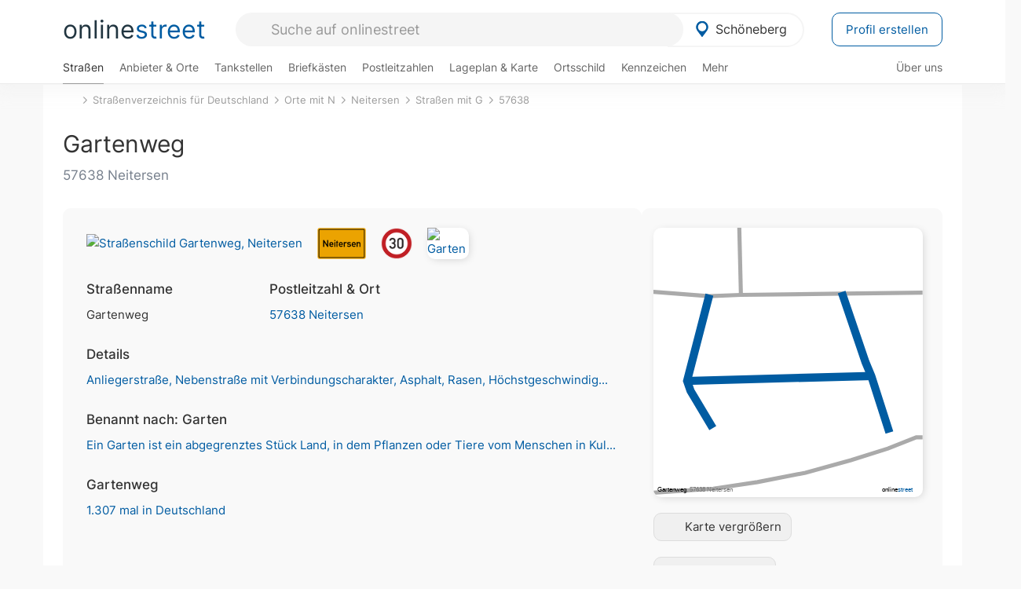

--- FILE ---
content_type: text/html; charset=utf-8
request_url: https://onlinestreet.de/strassen/Gartenweg.Neitersen.1087425.html
body_size: 52616
content:
<!DOCTYPE html><html dir="ltr" lang="de"> <head> <meta charset="UTF-8"> <link href="//fundingchoicesmessages.google.com" rel="preconnect dns-prefetch" crossorigin><script>(function(){
'use strict';var g=function(a){var b=0;return function(){return b<a.length?{done:!1,value:a[b++]}:{done:!0}}},l=this||self,m=/^[\w+/_-]+[=]{0,2}$/,p=null,q=function(){},r=function(a){var b=typeof a;if("object"==b)if(a){if(a instanceof Array)return"array";if(a instanceof Object)return b;var c=Object.prototype.toString.call(a);if("[object Window]"==c)return"object";if("[object Array]"==c||"number"==typeof a.length&&"undefined"!=typeof a.splice&&"undefined"!=typeof a.propertyIsEnumerable&&!a.propertyIsEnumerable("splice"))return"array";
if("[object Function]"==c||"undefined"!=typeof a.call&&"undefined"!=typeof a.propertyIsEnumerable&&!a.propertyIsEnumerable("call"))return"function"}else return"null";else if("function"==b&&"undefined"==typeof a.call)return"object";return b},u=function(a,b){function c(){}c.prototype=b.prototype;a.prototype=new c;a.prototype.constructor=a};var v=function(a,b){Object.defineProperty(l,a,{configurable:!1,get:function(){return b},set:q})};var y=function(a,b){this.b=a===w&&b||"";this.a=x},x={},w={};var aa=function(a,b){a.src=b instanceof y&&b.constructor===y&&b.a===x?b.b:"type_error:TrustedResourceUrl";if(null===p)b:{b=l.document;if((b=b.querySelector&&b.querySelector("script[nonce]"))&&(b=b.nonce||b.getAttribute("nonce"))&&m.test(b)){p=b;break b}p=""}b=p;b&&a.setAttribute("nonce",b)};var z=function(){return Math.floor(2147483648*Math.random()).toString(36)+Math.abs(Math.floor(2147483648*Math.random())^+new Date).toString(36)};var A=function(a,b){b=String(b);"application/xhtml+xml"===a.contentType&&(b=b.toLowerCase());return a.createElement(b)},B=function(a){this.a=a||l.document||document};B.prototype.appendChild=function(a,b){a.appendChild(b)};var C=function(a,b,c,d,e,f){try{var k=a.a,h=A(a.a,"SCRIPT");h.async=!0;aa(h,b);k.head.appendChild(h);h.addEventListener("load",function(){e();d&&k.head.removeChild(h)});h.addEventListener("error",function(){0<c?C(a,b,c-1,d,e,f):(d&&k.head.removeChild(h),f())})}catch(n){f()}};var ba=l.atob("aHR0cHM6Ly93d3cuZ3N0YXRpYy5jb20vaW1hZ2VzL2ljb25zL21hdGVyaWFsL3N5c3RlbS8xeC93YXJuaW5nX2FtYmVyXzI0ZHAucG5n"),ca=l.atob("WW91IGFyZSBzZWVpbmcgdGhpcyBtZXNzYWdlIGJlY2F1c2UgYWQgb3Igc2NyaXB0IGJsb2NraW5nIHNvZnR3YXJlIGlzIGludGVyZmVyaW5nIHdpdGggdGhpcyBwYWdlLg=="),da=l.atob("RGlzYWJsZSBhbnkgYWQgb3Igc2NyaXB0IGJsb2NraW5nIHNvZnR3YXJlLCB0aGVuIHJlbG9hZCB0aGlzIHBhZ2Uu"),ea=function(a,b,c){this.b=a;this.f=new B(this.b);this.a=null;this.c=[];this.g=!1;this.i=b;this.h=c},F=function(a){if(a.b.body&&!a.g){var b=
function(){D(a);l.setTimeout(function(){return E(a,3)},50)};C(a.f,a.i,2,!0,function(){l[a.h]||b()},b);a.g=!0}},D=function(a){for(var b=G(1,5),c=0;c<b;c++){var d=H(a);a.b.body.appendChild(d);a.c.push(d)}b=H(a);b.style.bottom="0";b.style.left="0";b.style.position="fixed";b.style.width=G(100,110).toString()+"%";b.style.zIndex=G(2147483544,2147483644).toString();b.style["background-color"]=I(249,259,242,252,219,229);b.style["box-shadow"]="0 0 12px #888";b.style.color=I(0,10,0,10,0,10);b.style.display=
"flex";b.style["justify-content"]="center";b.style["font-family"]="Arial";c=H(a);c.style.width=G(80,85).toString()+"%";c.style.maxWidth=G(750,775).toString()+"px";c.style.margin="24px";c.style.display="flex";c.style["align-items"]="flex-start";c.style["justify-content"]="center";d=A(a.f.a,"IMG");d.className=z();d.src=ba;d.style.height="24px";d.style.width="24px";d.style["padding-right"]="16px";var e=H(a),f=H(a);f.style["font-weight"]="bold";f.textContent=ca;var k=H(a);k.textContent=da;J(a,
e,f);J(a,e,k);J(a,c,d);J(a,c,e);J(a,b,c);a.a=b;a.b.body.appendChild(a.a);b=G(1,5);for(c=0;c<b;c++)d=H(a),a.b.body.appendChild(d),a.c.push(d)},J=function(a,b,c){for(var d=G(1,5),e=0;e<d;e++){var f=H(a);b.appendChild(f)}b.appendChild(c);c=G(1,5);for(d=0;d<c;d++)e=H(a),b.appendChild(e)},G=function(a,b){return Math.floor(a+Math.random()*(b-a))},I=function(a,b,c,d,e,f){return"rgb("+G(Math.max(a,0),Math.min(b,255)).toString()+","+G(Math.max(c,0),Math.min(d,255)).toString()+","+G(Math.max(e,0),Math.min(f,
255)).toString()+")"},H=function(a){a=A(a.f.a,"DIV");a.className=z();return a},E=function(a,b){0>=b||null!=a.a&&0!=a.a.offsetHeight&&0!=a.a.offsetWidth||(fa(a),D(a),l.setTimeout(function(){return E(a,b-1)},50))},fa=function(a){var b=a.c;var c="undefined"!=typeof Symbol&&Symbol.iterator&&b[Symbol.iterator];b=c?c.call(b):{next:g(b)};for(c=b.next();!c.done;c=b.next())(c=c.value)&&c.parentNode&&c.parentNode.removeChild(c);a.c=[];(b=a.a)&&b.parentNode&&b.parentNode.removeChild(b);a.a=null};var ia=function(a,b,c,d,e){var f=ha(c),k=function(n){n.appendChild(f);l.setTimeout(function(){f?(0!==f.offsetHeight&&0!==f.offsetWidth?b():a(),f.parentNode&&f.parentNode.removeChild(f)):a()},d)},h=function(n){document.body?k(document.body):0<n?l.setTimeout(function(){h(n-1)},e):b()};h(3)},ha=function(a){var b=document.createElement("div");b.className=a;b.style.width="1px";b.style.height="1px";b.style.position="absolute";b.style.left="-10000px";b.style.top="-10000px";b.style.zIndex="-10000";return b};var K={},L=null;var M=function(){},N="function"==typeof Uint8Array,O=function(a,b){a.b=null;b||(b=[]);a.j=void 0;a.f=-1;a.a=b;a:{if(b=a.a.length){--b;var c=a.a[b];if(!(null===c||"object"!=typeof c||Array.isArray(c)||N&&c instanceof Uint8Array)){a.g=b-a.f;a.c=c;break a}}a.g=Number.MAX_VALUE}a.i={}},P=[],Q=function(a,b){if(b<a.g){b+=a.f;var c=a.a[b];return c===P?a.a[b]=[]:c}if(a.c)return c=a.c[b],c===P?a.c[b]=[]:c},R=function(a,b,c){a.b||(a.b={});if(!a.b[c]){var d=Q(a,c);d&&(a.b[c]=new b(d))}return a.b[c]};
M.prototype.h=N?function(){var a=Uint8Array.prototype.toJSON;Uint8Array.prototype.toJSON=function(){var b;void 0===b&&(b=0);if(!L){L={};for(var c="ABCDEFGHIJKLMNOPQRSTUVWXYZabcdefghijklmnopqrstuvwxyz0123456789".split(""),d=["+/=","+/","-_=","-_.","-_"],e=0;5>e;e++){var f=c.concat(d[e].split(""));K[e]=f;for(var k=0;k<f.length;k++){var h=f[k];void 0===L[h]&&(L[h]=k)}}}b=K[b];c=[];for(d=0;d<this.length;d+=3){var n=this[d],t=(e=d+1<this.length)?this[d+1]:0;h=(f=d+2<this.length)?this[d+2]:0;k=n>>2;n=(n&
3)<<4|t>>4;t=(t&15)<<2|h>>6;h&=63;f||(h=64,e||(t=64));c.push(b[k],b[n],b[t]||"",b[h]||"")}return c.join("")};try{return JSON.stringify(this.a&&this.a,S)}finally{Uint8Array.prototype.toJSON=a}}:function(){return JSON.stringify(this.a&&this.a,S)};var S=function(a,b){return"number"!==typeof b||!isNaN(b)&&Infinity!==b&&-Infinity!==b?b:String(b)};M.prototype.toString=function(){return this.a.toString()};var T=function(a){O(this,a)};u(T,M);var U=function(a){O(this,a)};u(U,M);var ja=function(a,b){this.c=new B(a);var c=R(b,T,5);c=new y(w,Q(c,4)||"");this.b=new ea(a,c,Q(b,4));this.a=b},ka=function(a,b,c,d){b=new T(b?JSON.parse(b):null);b=new y(w,Q(b,4)||"");C(a.c,b,3,!1,c,function(){ia(function(){F(a.b);d(!1)},function(){d(!0)},Q(a.a,2),Q(a.a,3),Q(a.a,1))})};var la=function(a,b){V(a,"internal_api_load_with_sb",function(c,d,e){ka(b,c,d,e)});V(a,"internal_api_sb",function(){F(b.b)})},V=function(a,b,c){a=l.btoa(a+b);v(a,c)},W=function(a,b,c){for(var d=[],e=2;e<arguments.length;++e)d[e-2]=arguments[e];e=l.btoa(a+b);e=l[e];if("function"==r(e))e.apply(null,d);else throw Error("API not exported.");};var X=function(a){O(this,a)};u(X,M);var Y=function(a){this.h=window;this.a=a;this.b=Q(this.a,1);this.f=R(this.a,T,2);this.g=R(this.a,U,3);this.c=!1};Y.prototype.start=function(){ma();var a=new ja(this.h.document,this.g);la(this.b,a);na(this)};
var ma=function(){var a=function(){if(!l.frames.googlefcPresent)if(document.body){var b=document.createElement("iframe");b.style.display="none";b.style.width="0px";b.style.height="0px";b.style.border="none";b.style.zIndex="-1000";b.style.left="-1000px";b.style.top="-1000px";b.name="googlefcPresent";document.body.appendChild(b)}else l.setTimeout(a,5)};a()},na=function(a){var b=Date.now();W(a.b,"internal_api_load_with_sb",a.f.h(),function(){var c;var d=a.b,e=l[l.btoa(d+"loader_js")];if(e){e=l.atob(e);
e=parseInt(e,10);d=l.btoa(d+"loader_js").split(".");var f=l;d[0]in f||"undefined"==typeof f.execScript||f.execScript("var "+d[0]);for(;d.length&&(c=d.shift());)d.length?f[c]&&f[c]!==Object.prototype[c]?f=f[c]:f=f[c]={}:f[c]=null;c=Math.abs(b-e);c=1728E5>c?0:c}else c=-1;0!=c&&(W(a.b,"internal_api_sb"),Z(a,Q(a.a,6)))},function(c){Z(a,c?Q(a.a,4):Q(a.a,5))})},Z=function(a,b){a.c||(a.c=!0,a=new l.XMLHttpRequest,a.open("GET",b,!0),a.send())};(function(a,b){l[a]=function(c){for(var d=[],e=0;e<arguments.length;++e)d[e-0]=arguments[e];l[a]=q;b.apply(null,d)}})("__d3lUW8vwsKlB__",function(a){"function"==typeof window.atob&&(a=window.atob(a),a=new X(a?JSON.parse(a):null),(new Y(a)).start())});}).call(this);
window.__d3lUW8vwsKlB__("[base64]");</script><script> function cmp_ui_additionals() {   var el = document.querySelector('.fc-stacks.fc-dialog-restricted-content'), elChild = '<p class="intro">Wir bieten ein kostenloses, werbefinanziertes Online-Angebot und verwenden Cookies für:</p>'; el.insertAdjacentHTML('afterbegin', elChild);  var el = document.querySelector('.fc-consent-root .fc-dialog-container .fc-dialog.fc-choice-dialog'), elChild = '<div class="fc-footer-imprint"><a href="https://onlinestreet.de/impressum#nutzungsbedingungen">Datenschutzerklärung</a><a href="https://onlinestreet.de/impressum#impressum">Impressum</a></div>'; el.insertAdjacentHTML('beforeend', elChild); }   window.dataLayer = window.dataLayer || []; function gtag(){dataLayer.push(arguments);} var ga_loaded = false;  function cmp_load_ga() {  ga_loaded = true; setTimeout(() => { }, 1000);  var ga4script = document.createElement("script"); ga4script.async = true; ga4script.src = "https://www.googletagmanager.com/gtag/js?id=G-FE6V3NCVGF"; document.getElementsByTagName("head")[0].appendChild(ga4script, document.getElementsByTagName("head")[0]); window.dataLayer = window.dataLayer || []; gtag('js', new Date()); gtag('config', 'G-FE6V3NCVGF', { 'content_group':'strassen_strasse', });   } function cmp_show_ads_after_consent() {   (adsbygoogle=window.adsbygoogle||[]).pauseAdRequests=0;   } function cmp_change_ads(tcData) { var MeasureContentPerformance = tcData.purpose.consents[8] || false; var hasDeviceStorageAndAccessConsent = tcData.purpose.consents[1] || false; var BasicAds = tcData.purpose.consents[2] || false; if ( hasDeviceStorageAndAccessConsent && BasicAds ) {  (adsbygoogle=window.adsbygoogle||[]).pauseAdRequests=0; if ( MeasureContentPerformance ) {  } } else { if ( MeasureContentPerformance ) {  }  var ads = document.querySelectorAll('.adsbygoogle'), i = 0, l = ads.length; for (i; i < l; i++) { ads[i].style.display = 'none'; } $(function() {  $('.ad-col-left').toggle();  if ( $('.content-col').hasClass('col-md-7') ) {  $('.content-col').removeClass('col-md-7').addClass('col-md-9'); } else if ( $('.content-col').hasClass('col-md-10') ) {  $('.content-col').removeClass('col-md-10').addClass('col-md-12'); } }); } }  function update_gtag_consent(tcData) {  gtag('consent', 'update', { 'ad_user_data': tcData.purpose.consents[3] ? 'granted' : 'denied', 'ad_personalization': tcData.purpose.consents[4] ? 'granted' : 'denied', 'ad_storage': tcData.purpose.consents[1] ? 'granted' : 'denied', 'analytics_storage': tcData.purpose.consents[8] ? 'granted' : 'denied' }); } var check_tcfapi = window.setInterval(function() { typeof __tcfapi === 'function' ? (window.clearInterval(check_tcfapi), __tcfapi('addEventListener', 2, function(tcData, success) { if ( tcData.eventStatus === 'cmpuishown' ) {  cmp_ui_additionals();   gtag('consent', 'default', { 'ad_storage': 'denied', 'ad_user_data': 'denied', 'ad_personalization': 'denied', 'analytics_storage': 'denied', 'wait_for_update': 500 }); } if (tcData.eventStatus === 'tcloaded' || tcData.eventStatus === 'useractioncomplete') {  if ( ! tcData.gdprApplies ) {  cmp_show_ads_after_consent(); cmp_load_ga(); } else {   var MeasureContentPerformance = tcData.purpose.consents[8] || false; if ( MeasureContentPerformance ) { cmp_load_ga(); }   var hasDeviceStorageAndAccessConsent = tcData.purpose.consents[1] || false;  if (hasDeviceStorageAndAccessConsent) {  var hasGoogleAdvertisingProductsConsent = tcData.vendor.consents[755] || false;  if ( hasGoogleAdvertisingProductsConsent ) {  cmp_show_ads_after_consent(); } else { cmp_change_ads(tcData); } } else { cmp_change_ads(tcData); } } update_gtag_consent(tcData); } })) : null ; }, 50); </script> <link href="//cdn.onlinestreet.de" rel="preconnect dns-prefetch" crossorigin> <link href="//cdnjs.cloudflare.com" rel="preconnect dns-prefetch" crossorigin>  <link href="//pagead2.googlesyndication.com" rel="preconnect dns-prefetch" crossorigin> <link href="//googleads.g.doubleclick.net" rel="preconnect dns-prefetch" crossorigin> <link href="//ad.doubleclick.net" rel="preconnect dns-prefetch" crossorigin> <link href="//static.doubleclick.net" rel="preconnect dns-prefetch" crossorigin> <link href="//adservice.google.de" rel="preconnect dns-prefetch" crossorigin> <link href="//adservice.google.com" rel="preconnect dns-prefetch" crossorigin> <title>Gartenweg in 57638 Neitersen</title> <meta name="description" content="Der Gartenweg in Neitersen (benannt nach Garten, Biotoptyp) gestaltet sich - je nach Abschnitt (Anliegerstraße und Nebenstraße mit Verbindungscharakter) - unterschiedlich. Höchstgeschwindigkeit 30 km/h. Der Fahrbahnbelag variiert: Asphalt und Rasen."> <meta name="robots" content="index,follow,max-image-preview:large"> <link rel="canonical" href="https://onlinestreet.de/strassen/Gartenweg.Neitersen.1087425.html"> <link rel="manifest" href="https://cdn.onlinestreet.de/img/favicon/site.webmanifest.json.php"> <link rel="icon" type="image/png" href="https://cdn.onlinestreet.de/img/favicon/favicon-96x96.png" sizes="96x96" /> <link rel="icon" type="image/svg+xml" href="https://cdn.onlinestreet.de/img/favicon/favicon.svg" /> <link rel="shortcut icon" href="https://cdn.onlinestreet.de/img/favicon/favicon.ico" /> <link rel="apple-touch-icon" sizes="180x180" href="https://cdn.onlinestreet.de/img/favicon/apple-touch-icon.png" /> <meta name="apple-mobile-web-app-title" content="onlinestreet" /> <meta name="theme-color" content="#005CA2"> <meta name="viewport" content="width=device-width, initial-scale=1.0"/>  <link rel="preload" as="style" href="https://cdnjs.cloudflare.com/ajax/libs/twitter-bootstrap/3.4.1/css/bootstrap.min.css" /> <link rel="preload" as="script" href="https://cdnjs.cloudflare.com/ajax/libs/twitter-bootstrap/3.4.1/js/bootstrap.min.js" /> <link rel="preload" as="script" href="https://cdnjs.cloudflare.com/ajax/libs/jquery/1.12.4/jquery.min.js" />  <link rel="stylesheet" href="https://cdnjs.cloudflare.com/ajax/libs/twitter-bootstrap/3.4.1/css/bootstrap.min.css" />     <link rel="preload" as="style" href="https://cdn.onlinestreet.de/lib/styles.min.css?v=OS41Mg==" /><link rel="stylesheet" type="text/css" href="https://cdn.onlinestreet.de/lib/styles.min.css?v=OS41Mg==" />  <link rel="preload" href="//cdn.onlinestreet.de/lib/fonts/google/inter-v13-latin-regular.woff2" as="font" type="font/woff2" crossorigin> <link rel="preload" href="//cdn.onlinestreet.de/lib/fonts/google/inter-v13-latin-500.woff2" as="font" type="font/woff2" crossorigin> <link rel="preload" href="//cdn.onlinestreet.de/lib/fonts/google/inter-v13-latin-600.woff2" as="font" type="font/woff2" crossorigin> <link rel="preload" href="//cdn.onlinestreet.de/lib/fonts/google/inter-v13-latin-300.woff2" as="font" type="font/woff2" crossorigin> <link rel="preload" href="//cdn.onlinestreet.de/lib/fonts/fontawesome-free-7.1.0-web/webfonts/fa-solid-900.woff2" as="font" type="font/woff2" crossorigin>    <link rel="preload" as="image" href="https://cdn.onlinestreet.de/img/logo/marker.svg" />  <meta property="og:title" content="Gartenweg in 57638 Neitersen"/> <meta property="og:site_name" content="onlinestreet.de"/> <meta property="og:description" content="Der Gartenweg in Neitersen (benannt nach Garten, Biotoptyp) gestaltet sich - je nach Abschnitt (Anliegerstraße und Nebenstraße mit Verbindungscharakter) - unterschiedlich. Höchstgeschwindigkeit 30 km/h. Der Fahrbahnbelag variiert: Asphalt und Rasen." /> <meta property="og:type" content="website"/> <meta property="og:url" content="https://onlinestreet.de/strassen/Gartenweg.Neitersen.1087425.html"/> <meta property="og:image" content="https://cdn.onlinestreet.de/img/strassen/fpm-alVCVnJKbG1hdldWYURzaWZUMDZKUT09.svg"/> <meta property="og:image:width" content="1000"/> <meta property="og:image:height" content="1000"/> <meta name="twitter:card" content="summary_large_image"/> <meta name="twitter:title" content="Gartenweg in 57638 Neitersen"/> <meta name="twitter:description" content="Der Gartenweg in Neitersen (benannt nach Garten, Biotoptyp) gestaltet sich - je nach Abschnitt (Anliegerstraße und Nebenstraße mit Verbindungscharakter) - unterschiedlich. Höchstgeschwindigkeit 30 km/h. Der Fahrbahnbelag variiert: Asphalt und Rasen."/> <meta name="twitter:image" content="https://cdn.onlinestreet.de/img/strassen/fpm-alVCVnJKbG1hdldWYURzaWZUMDZKUT09.svg"/> <meta property="twitter:url" content="https://onlinestreet.de/strassen/Gartenweg.Neitersen.1087425.html"/> <meta name="twitter:site" content="@onlinestreet_de"/> <meta name="twitter:creator" content="@onlinestreet_de"/> <script async src="https://pagead2.googlesyndication.com/pagead/js/adsbygoogle.js?client=ca-pub-1229119852267723" crossorigin="anonymous"></script> <script> (adsbygoogle = window.adsbygoogle||[]).pauseAdRequests=1; </script> </head> <body> <div class="loader loading"></div> <header> <nav class="navbar-fixed-top" id="globale-navigation"> <div class="navbar firstrow"> <div class="container flex-container"> <div class="flex" id="nav-logo"> <a class="onlinestreet-logo" href="https://onlinestreet.de/"> online<span>street</span> </a> </div> <div class="flex" id="nav-ortsauswahl"> <span id="navbar-ortsauswahl">  <img width="24" height="24" src="https://cdn.onlinestreet.de/img/logo/marker.svg" alt="Schöneberg erkunden" />Schöneberg </span> <span id="mobile-search-close">×</span> <div class="ortsauswahl-dropdown hidden"></div> </div> <div class="flex" id="nav-suche"> <div id="mobile-menu-toggle"> <i class="fas fa-bars" aria-hidden="true"></i> </div> <form name="header_search" method="get" action="https://onlinestreet.de/suche/" class="form-inline" role="form"> <input type="hidden" name="pid" value="780" /> <input type="hidden" name="sid" value="1087425" /> <input type="hidden" name="section" value="strassen" /> <input required pattern=".{3,}" title="Mindestens drei Zeichen" name="q" type="text" class="form-control autocomplete-header-search" data-section="strassen" data-ort="Schöneberg" data-pid="780" data-sid="1087425" autocomplete="os-header-suche" placeholder="Suche auf onlinestreet" /> </form> <i class="fas fa-search"></i> </div> <div class="flex" id="nav-neuer-eintrag"> <a href="https://onlinestreet.de/branchenbuch/profil/" class="btn btn-primary-invert">Profil erstellen</a> </div> </div> </div> <div class="navbar secondrow initial hidden-xs hidden-sm"> <div class="container"> <ul class="linkstruktur"> <li class="active strassen-link"><a href="https://onlinestreet.de/strassen/in-Sch%C3%B6neberg.html">Straßen</a></li><li class="first branchen-link"><a href="https://onlinestreet.de/Regional/Europa/Deutschland/Rheinland-Pfalz/Landkreise/Bad_Kreuznach/St%C3%A4dte_und_Gemeinden/Sch%C3%B6neberg%2C_Hunsr%C3%BCck.html">Anbieter & Orte</a></li><li class=""><a href="https://onlinestreet.de/tankstellen/schoeneberg-rheinland-pfalz">Tankstellen</a></li><li class=""><a href="https://onlinestreet.de/briefkasten/Sch%C3%B6neberg/alle.html">Briefkästen</a></li><li class=""><a id="nav-postleitzahlen" href="https://onlinestreet.de/plz/Sch%C3%B6neberg.html">Postleitzahlen</a></li><li class=""><a href="https://onlinestreet.de/orte/schoeneberg-rheinland-pfalz/karte">Lageplan & Karte</a></li><li class=""><a href="https://onlinestreet.de/strassen/ortsschild/Sch%C3%B6neberg.html">Ortsschild</a></li><li class=""><a href="https://onlinestreet.de/kennzeichen/KH">Kennzeichen</a></li><li class="dropdown "><a class="dropdown-toggle" href="#" role="button" id="dropdownMenuLink" data-toggle="dropdown" aria-haspopup="true" aria-expanded="false">Mehr <i class="fas fa-chevron-down color-silver ml5"></i></a> <ul class="dropdown-menu"> <li class=""><a class="dropdown-item" href="https://onlinestreet.de/bundesland/Sch%C3%B6neberg.html">In welchem Bundesland liegt Schöneberg?</a></li> <li class="subheading">Weitere Services & Rechner</li> <li class=""> <a class="dropdown-item" href="https://onlinestreet.de/kennzeichen/"> Kennzeichen-Suche </a> </li> <li class=""> <a class="dropdown-item" href="https://onlinestreet.de/banken/iban/"> IBAN Rechner </a> </li> <li class=""> <a class="dropdown-item" href="https://onlinestreet.de/banken/iban-zu-bic/"> IBAN Prüfer </a> </li>  <li class="subheading">Tools & Generatoren</li> <li class="active"> <a class="dropdown-item" href="https://onlinestreet.de/strassen/verkehrsschild/"> Verkehrsschilder </a> </li> <li class=""> <a class="dropdown-item" href="https://onlinestreet.de/strassen/ortsschild/generator.html"> Ortsschild Generator </a> </li> <li class=""> <a class="dropdown-item" href="https://onlinestreet.de/strassen/schild/generator.html"> Straßenschild Generator </a> </li> <li class=""> <a class="dropdown-item" href="https://onlinestreet.de/kennzeichen/generator"> Kennzeichen Generator </a> </li> </ul> </li> </ul> <ul class="linkstruktur navbar-right"> <li class=""><a title="Über uns" href="https://onlinestreet.de/ueber-uns">Über uns</a></li> </ul> </div> </div> <div class="mobile-menu hidden"> <div class="mobile-menu-content"> <span id="mobile-menu-close">&times;</span> <a class="mobile-menu-logo" href="https://onlinestreet.de/">online<span>street</span></a> <form name="mobile_search" method="get" action="https://onlinestreet.de/suche/" class="form-inline mobile-search" role="form"> <input type="hidden" name="pid" value="780" /> <input type="hidden" name="sid" value="1087425" /> <input type="hidden" name="section" value="strassen" /> <input required pattern=".{3,}" title="Mindestens drei Zeichen" name="q" type="text" class="form-control autocomplete-header-search" data-section="strassen" data-ort="Schöneberg" data-pid="780" autocomplete="os-header-suche" placeholder="Suche auf onlinestreet" /> <i class="fas fa-search"></i> </form> <div class="row mt5"> <div class="col-xs-8 pr10 mb0"> <p class="lead mr0 mb15"> Dein Straßenverzeichnis, Branchenbuch und lokales Nachschlagewerk für <nobr class="overflow-ellipsis"><i class="fas fa-map-marker color-silver ml5 mr10"></i><a href="https://onlinestreet.de/orte/schoeneberg-rheinland-pfalz">Schöneberg</a></nobr>. </p> </div> <div class="col-xs-4 pl0 mb0"> <a href="https://onlinestreet.de/orte/schoeneberg-rheinland-pfalz"> <img class="img-responsive mt5" loading="lazy" src="https://onlinestreet.de/strassen/ortsschild/Sch%C3%B6neberg.png" alt="Schöneberg in Rheinland-Pfalz" /> </a> </div> </div> <button class="anderen-ort-waehlen btn btn btn-sm btn-default mr10" title="Anderen Ort wählen">Ort ändern</button> <a class="btn btn-sm btn-default mr15" href="https://onlinestreet.de/ueber-uns" title="Über uns">Über uns</a> <div class="you-are-here">  <div class="row"> <div class="col-xs-9 mb0"> <a class="title" href="https://onlinestreet.de/strassen/in-Sch%C3%B6neberg.html"> Straßenverzeichnis <small class="text-muted overflow-ellipsis">Erkunde Straßen in Schöneberg</small> </a> </div> <div class="col-xs-3 mb0"> <a href="https://onlinestreet.de/strassen/in-Sch%C3%B6neberg.html"> <img class="topic img-responsive" alt="Straßenverzeichnis für Schöneberg" loading="lazy" src="https://cdn.onlinestreet.de/img/material-design/strassenverzeichnis-kompass-200x200.jpg" width="200" height="200" /> </a> </div> </div> <small class="current-page-headline">Aktuelle Seite</small> <a class="current-page overflow-ellipsis" href="https://onlinestreet.de/strassen/Gartenweg.Neitersen.1087425.html">Gartenweg in 57638 Neitersen</a> <small class="relevant-page-headline">Übergeordnete Seiten</small> <a class="relevant-page btn btn-sm btn-default" href="https://onlinestreet.de/strassen/in-57638.html">57638</a><a class="relevant-page btn btn-sm btn-default" href="https://onlinestreet.de/strassen/in-Neitersen/G.html">Straßen mit G</a><a class="relevant-page btn btn-sm btn-default" href="https://onlinestreet.de/strassen/in-Neitersen.html">Neitersen</a><a class="relevant-page btn btn-sm btn-default" href="https://onlinestreet.de/strassen/orte-N.html">Orte mit N</a><a class="relevant-page btn btn-sm btn-default" href="https://onlinestreet.de/strassen/">Straßenverzeichnis für Deutschland</a> </div>  <h4 class="mt40">Alle <strong>Services</strong> für <nobr class="overflow-ellipsis"><i class="fas fa-map-marker color-silver ml5 mr10"></i><a href="https://onlinestreet.de/orte/schoeneberg-rheinland-pfalz">Schöneberg</a></nobr></h4> <div class="row mt20 pr15"> <div class="col-xs-4 m-service"> <a class="active" href="https://onlinestreet.de/strassen/in-Sch%C3%B6neberg.html"> <img class="img-responsive" alt="Straßenverzeichnis für Schöneberg" loading="lazy" src="https://cdn.onlinestreet.de/img/material-design/strassenverzeichnis-kompass-200x200.jpg" width="200" height="200" /> <span>Straßen</span> <small>Wohnlage und <br class="visible-xs">Lebensqualität</small> </a> </div> <div class="col-xs-4 m-service"> <a class="" href="https://onlinestreet.de/Regional/Europa/Deutschland/Rheinland-Pfalz/Landkreise/Bad_Kreuznach/St%C3%A4dte_und_Gemeinden/Sch%C3%B6neberg%2C_Hunsr%C3%BCck.html"> <img class="img-responsive" alt="Branchenbuch für Schöneberg" loading="lazy" src="https://cdn.onlinestreet.de/img/material-design/digitales-branchenbuch-200x200.jpg" width="200" height="200" /> <span>Anbieter & Orte</span> <small>Lokales <br class="visible-xs">Verzeichnis</small> </a> </div> <div class="col-xs-4 m-service"> <a class="" href="https://onlinestreet.de/tankstellen/schoeneberg-rheinland-pfalz"> <img class="img-responsive" alt="Schöneberg: Tankstelle in der Nähe" loading="lazy" src="https://cdn.onlinestreet.de/img/material-design/tankstellen-200x200.jpg" width="200" height="200" /> <span>Tankstellen</span> <small>Günstig tanken <br class="visible-xs">in der Nähe</small> </a> </div> <div class="col-xs-4 m-service"> <a class="" href="https://onlinestreet.de/briefkasten/Sch%C3%B6neberg/alle.html"> <img class="img-responsive" alt="Briefkasten Standorte in Schöneberg finden" loading="lazy" src="https://cdn.onlinestreet.de/img/material-design/briefkasten-200x200.jpg" width="200" height="200" /> <span>Briefkästen</span> <small>Standorte und <br class="visible-xs">Leerungszeiten</small> </a> </div> <div class="col-xs-4 m-service"> <a class="" href="https://onlinestreet.de/plz/Sch%C3%B6neberg.html"> <img class="img-responsive" alt="Postleitzahlen Schöneberg" loading="lazy" src="https://cdn.onlinestreet.de/img/material-design/postleitzahlen-200x200.jpg" width="200" height="200" /> <span>Postleitzahlen</span> <small>PLZ und <br class="visible-xs">Ortsteile</small> </a> </div> <div class="col-xs-4 m-service"> <a class="" href="https://onlinestreet.de/orte/schoeneberg-rheinland-pfalz/karte"> <img class="img-responsive" alt="Wo liegt Schöneberg?" loading="lazy" src="https://cdn.onlinestreet.de/img/material-design/lageplan-200x200.jpg" width="200" height="200" /> <span>Lageplan</span> <small>Wo liegt <br class="visible-xs">Schöneberg?</small> </a> </div> <div class="col-xs-4 m-service"> <a class="" href="https://onlinestreet.de/strassen/ortsschild/Sch%C3%B6neberg.html"> <img class="img-responsive" alt="Ortsschild von Schöneberg" loading="lazy" src="https://cdn.onlinestreet.de/img/material-design/ortsschild-200x200.jpg" width="200" height="200" /> <span>Ortsschild</span> <small>Generator und <br class="visible-xs">Download</small> </a> </div> <div class="col-xs-4 m-service"> <a class="" href="https://onlinestreet.de/kennzeichen/KH"> <img class="img-responsive" alt="Kennzeichen KH: Schöneberg" loading="lazy" src="https://cdn.onlinestreet.de/img/material-design/kennzeichen-individuell.php?kennzeichen=KH" width="200" height="200" /> <span>Kennzeichen</span> <small>Nummernschild <br class="visible-xs">KH</small> </a> </div> <div class="col-xs-4 m-service"> <a class="" href="https://onlinestreet.de/bundesland/Sch%C3%B6neberg.html"> <img class="img-responsive" alt="In welchem Bundesland liegt Schöneberg?" loading="lazy" src="https://cdn.onlinestreet.de/img/material-design/bundeslaender-200x200.jpg" width="200" height="200" /> <span>Bundesland</span> <small>In welchem <br class="visible-xs">Bundesland liegt Schöneberg?</small> </a> </div> <div class="col-xs-12 text-center pr0"> <a class="btn btn-primary mt15 mr15" href="https://onlinestreet.de/branchenbuch/profil/" title="Firma eintragen">Profil erstellen</a>  </div> </div> <h4><strong>Weitere Services</strong> für Deutschland</h4> <div class="row weitere pr15 mt15"> <div class="m-service"> <a href="https://onlinestreet.de/banken/iban/"> <img loading="lazy" src="https://cdn.onlinestreet.de/img/material-design/iban-rechner-200x200.jpg" width="50" height="50" alt="IBAN Rechner" /> <span>IBAN-Rechner & Prüfer</span> </a> </div> <div class="m-service"> <a href="https://onlinestreet.de/kennzeichen/"> <img loading="lazy" src="https://cdn.onlinestreet.de/img/material-design/kennzeichen-200x200.jpg" width="50" height="50" alt="KFZ Kennzeichen Suche" /> <span>Kennzeichen-Suche</span> </a> </div> <div class="m-service"> <a href="https://onlinestreet.de/kennzeichen/generator"> <img loading="lazy" src="https://cdn.onlinestreet.de/img/material-design/kennzeichen-generator-200x200.jpg" width="50" height="50" alt="Kennzeichen Generator" /> <span class="tl">Kennzeichen-Generator</span> </a> </div> <div class="m-service"> <a href="https://onlinestreet.de/strassen/verkehrsschild/"> <img loading="lazy" src="https://cdn.onlinestreet.de/img/material-design/verkehrsschilder-200x200.jpg" width="50" height="50" alt="Verkehrsschild gestalten" /> <span class="tl">Verkehrsschilder</span> </a> </div> <div class="m-service"> <a href="https://onlinestreet.de/strassen/ortsschild/generator.html"> <img loading="lazy" src="https://cdn.onlinestreet.de/img/material-design/ortsschild-200x200.jpg" width="50" height="50" alt="Ortsschild Generator" /> <span class="tl">Ortsschild-Generator</span> </a> </div> <div class="m-service"> <a href="https://onlinestreet.de/strassen/schild/generator.html"> <img loading="lazy" src="https://cdn.onlinestreet.de/img/material-design/strassenschild-200x200.jpg" width="50" height="50" alt="Straßenschild Generator" /> <span class="tl">Straßenschild-Generator</span> </a> </div> </div> <footer class="mobile-menu-imprint text-muted"> <p>onlinestreet <span class="pull-right">&copy; 2006 - 2026</span></p> <p> <a class="mr15" href="https://onlinestreet.de/ueber-uns">Über uns</a> <a href="https://onlinestreet.de/impressum"> <span class="mr15">Support</span> <span class="mr15">Nutzungsbedingungen</span> <span class="mr15">Datenschutz</span> <span class="mr15">Cookies</span> <span class="mr15">Credits / Quellen</span> <span class="mr15">Kontakt</span> <span class="mr15">Impressum</span> </a> </p> </footer> <footer class="hwd-footer"> <div class="row"> <div class="col-md-5"> <h6> <img alt="onlinestreet: Städte, Orte und Straßen" loading="lazy" src="https://hello-world.digital/assets/img/projects-hwd-footer/icon-magnify.svg" width="40" height="40" /> <small>Über onlinestreet</small> Erkunde Städte, Orte und Straßen </h6> <p> Neue Straßen entdecken und gute Anbieter in Deiner Region finden: Als digitales Straßen&shy;verzeichnis und Branchen&shy;buch für Deutschland bietet Dir onlinestreet viele nützliche Services und Tools für Deinen Alltag. </p> <ul> <li><i class="fas fa-smile"></i>Von und für Menschen wie Du und ich!</li> <li><i class="fas fa-smile"></i>100% echte Erfahrungsberichte und Bewertungen!</li> <li><i class="fas fa-smile"></i>Jeden Tag ein bisschen besser!</li> </ul> </div> <div class="col-md-5 col-md-offset-1"> <img alt="Hello World Digital" class="hwd-logo" loading="lazy" src="https://hello-world.digital/assets/img/projects-hwd-footer/hello-world-digital.svg" width="120" height="82" /> <p> Dies ist ein Portal von Hello World Digital. <br class="hidden-xs">Wir entwickeln digitale Tools und liefern <br class="hidden-xs">hilfreiche Informationen für Deinen Alltag. </p> <div class="hwd-icons"> <img loading="lazy" src="https://hello-world.digital/assets/img/projects-hwd-footer/icon-cocktail-01.svg" alt="Icon: Cocktail" width="32" height="35" /><img loading="lazy" src="https://hello-world.digital/assets/img/projects-hwd-footer/icon-handy.svg" alt="Icon: Handy" width="21" height="35" /><img loading="lazy" src="https://hello-world.digital/assets/img/projects-hwd-footer/icon-home.svg" alt="Icon: Home" width="35" height="35" /><img loading="lazy" src="https://hello-world.digital/assets/img/projects-hwd-footer/icon-science.svg" alt="Icon: Science" width="21" height="35" /><img loading="lazy" src="https://hello-world.digital/assets/img/projects-hwd-footer/icon-browser.svg" alt="Icon: Browser" width="35" height="27" /> </div> <a class="btn track-ga-event" data-action="Footer: Hello World Digital" data-label="Website-Link" href="https://hello-world.digital/de/" target="_blank" rel="noopener">hello-world.digital</a> </div> </div> </footer> </div></div> </nav> </header> <div class="breadcrumbs-container"> <div class="container section-container"> <ol class="breadcrumb" itemscope itemtype="http://schema.org/BreadcrumbList"> <li itemprop="itemListElement" itemscope itemtype="http://schema.org/ListItem"><a itemprop="item" href="https://onlinestreet.de/" title="Startseite"><i class="fas fa-home"></i><meta itemprop="name" content="Startseite" /><meta itemprop="position" content="1" /></li><li itemprop="itemListElement" itemscope itemtype="http://schema.org/ListItem"><a itemprop="item" href="https://onlinestreet.de/strassen/"><span itemprop="name">Straßenverzeichnis für Deutschland</span></a><meta itemprop="position" content="2" /></li><li itemprop="itemListElement" itemscope itemtype="http://schema.org/ListItem"><a rel="nofollow" itemprop="item" href="https://onlinestreet.de/strassen/orte-N.html"><span itemprop="name">Orte mit N</span></a><meta itemprop="position" content="3" /></li><li itemprop="itemListElement" itemscope itemtype="http://schema.org/ListItem"><a itemprop="item" href="https://onlinestreet.de/strassen/in-Neitersen.html"><span itemprop="name">Neitersen</span></a><meta itemprop="position" content="4" /></li><li itemprop="itemListElement" itemscope itemtype="http://schema.org/ListItem"><a rel="nofollow" itemprop="item" href="https://onlinestreet.de/strassen/in-Neitersen/G.html"><span itemprop="name">Straßen mit G</span></a><meta itemprop="position" content="5" /></li><li itemprop="itemListElement" itemscope itemtype="http://schema.org/ListItem"><a itemprop="item" href="https://onlinestreet.de/strassen/in-57638.html"><span itemprop="name">57638</span></a><meta itemprop="position" content="6" /></li><li class="active visible-xs-inline-block">Gartenweg in 57638 Neitersen</li> </ol> </div> </div> <main class=""> <div class="container section-container"> <div class="row"> <div class="col-sm-12 content-col"> <!--google_ad_section_start--> <div class="strasse-detail v2"> <h1>Gartenweg <small>57638 Neitersen</small> </h1> <div class="row"> <div class="col-sm-9 col-md-8 mb0"> <div class="well strasse-ueberblick"> <div class="map-xs visible-xs"> <a href="#karte" data-inpagelink="Straße > Static Map"><img class="map " src="https://cdn.onlinestreet.de/img/strassen/fpm-alVCVnJKbG1hdldWYURzaWZUMDZKUT09.svg" width="500" height="500" alt="Gartenweg 57638 Neitersen " /></a> </div> <div class="mobile-cta visible-xs mb20"> <a class="btn btn-sm btn-default mt25 mr10" href="#karte"><i class="fas fa-map-location color-lead mr5"></i> Karte vergrößern</a> <a class="btn btn-sm btn-default mt25" href="#download"><i class="fas fa-download color-lead mr5"></i> Herunterladen</a> <br> <a href="#ueberblick" class="btn btn-sm btn-default mt15 d-block overflow-ellipsis text-left" data-inpagelink="Straße > Buttons > Details"> <i class="fas fa-list color-lead mr5"></i> Überblick<span class="text-muted">: Gartenweg, 57638 Neitersen </a> <a href="#details" class="btn btn-sm btn-default mt15 d-block overflow-ellipsis text-left" data-inpagelink="Straße > Buttons > Details"> <i class="fas fa-road color-lead mr5"></i> Details<span class="text-muted">: Straßentyp, Oberfläche, Fahrtrichtung, Höchstgeschwindigkeit</span> </a> <a href="#lebensqualitaet" class="btn btn-sm btn-default mt15" data-inpagelink="Straße > Buttons > Bewertung"> <i class="fas fa-face-grin-stars color-lead mr5"></i> Bewertung der Lebensqualität </a> <br> <a href="#in_der_naehe" class="btn btn-sm btn-default mt15 d-block overflow-ellipsis text-left" data-inpagelink="Straße > Buttons > In der Nähe"> <i class="fas fa-street-view color-lead mr5"></i> In der Nähe<span class="text-muted">: Haltestellen, Apotheke, Briefkasten </a> <a href="#namensgebung" class="btn btn-sm btn-default mt15 d-block overflow-ellipsis text-left" data-inpagelink="Straße > Buttons > Wikipedia"> <i class="fas fa fa-circle-user color-lead mr5"></i> Benannt nach<span class="text-muted">: Garten</span> </a> <a href="#branchenbuch" class="btn btn-sm btn-default mt15" data-inpagelink="Straße > Buttons > Branchenbuch"> <i class="fas fa-store color-lead mr5"></i> Interessante Branchenbuch-Orte </a> <span id="ueberblick"></span> </div>  <a rel="nofollow" href="https://onlinestreet.de/strassen/schild/Gartenweg.html" title="Straßenschild Gartenweg, Neitersen"><img class="mb20 mr15" src="https://onlinestreet.de/strassen/schild/Gartenweg.1.png" height="40" alt="Straßenschild Gartenweg, Neitersen" /></a>  <a class="hidden-xs" href="https://onlinestreet.de/strassen/in-Neitersen.html"><img class="mb20 mr15" width="62" height="40" src="https://onlinestreet.de/strassen/ortsschild/Neitersen.png" alt="Gartenweg in Neitersen" /></a>  <br class="visible-xs"/><a title="Höchstgeschwindigkeit: 30 km/h" href="https://onlinestreet.de/strassen/verkehrsschild/hoechstgeschwindigkeit/30.html"><img loading="lazy" class="mb20 mr15" src="https://cdn.onlinestreet.de/img/verkehrsschild/hoechstgeschwindigkeit/30.png?size=100" width="40" height="40" alt="Höchstgeschwindigkeit: 30 km/h"></a> <a href="#namensgebung" title="Benannt nach: Garten"><img loading="lazy" class="mb20 mr15 thumbnail d-inline-block" src="https://upload.wikimedia.org/wikipedia/commons/thumb/f/fe/2005-11_Bocholt_Textilmuseum_09.JPG/500px-2005-11_Bocholt_Textilmuseum_09.JPG" width="53" height="40" alt="Garten"></a> <table class="table table-condensed"> <tr><th>Straßenname</th><td>Gartenweg <span class="aussprache" title="Aussprache Gartenweg: Hörbeispiel"><i rel="https://cdn.onlinestreet.de/actions/strassen/aussprache.php?key=VDk4bUw4Rm9weEUyb2h3Z0Fic3Q1UT09" class="play fa fa-volume-high"></i></span> <script type="application/ld+json"> { "@context": "https://schema.org", "@type": "AudioObject", "contentUrl": "https://cdn.onlinestreet.de/actions/strassen/aussprache.php?key=VDk4bUw4Rm9weEUyb2h3Z0Fic3Q1UT09", "headline": "Gartenweg in Neitersen", "description": "Hörprobe zu Aussprache des Straßennamens Gartenweg", "encodingFormat": "audio/mpeg", "name": "gartenweg.mp3", "dateCreated": "2024-03-19", "creditText": "© onlinestreet.de (Gartenweg in Neitersen)" } </script> </td></tr> <tr><th>Postleitzahl &amp; Ort</th><td> <a href="https://onlinestreet.de/plz/57638.html">57638 Neitersen</a> </td></tr> <tr class="full"><th>Details</th><td><a href="#details">Anliegerstraße, Nebenstraße mit Verbindungscharakter, Asphalt, Rasen, Höchstgeschwindig...</a></td></tr> <tr class="full"><th>Benannt nach: Garten</th><td><a href="#namensgebung">Ein Garten ist ein abgegrenztes Stück Land, in dem Pflanzen oder Tiere vom Menschen in Kul...</a></td></tr>  <tr><th>Gartenweg</th><td><a href="#in_deutschland">1.307 mal in Deutschland</a></td></tr> </table> </div> </div> <div class="col-sm-3 col-md-4 well col-image hidden-xs"> <a href="#karte" data-inpagelink="Straße > Static Map"><img class="img-responsive img-thumbnail" src="https://cdn.onlinestreet.de/img/strassen/fpm-alVCVnJKbG1hdldWYURzaWZUMDZKUT09.svg" width="500" height="500" alt="Gartenweg 57638 Neitersen " /></a> <a class="btn btn-sm btn-default mt20 mr15" href="#karte"><i class="fas fa-map-location color-lead mr5"></i> Karte vergrößern</a><a class="btn btn-sm btn-default mt20" href="#download"><i class="fas fa-download color-lead mr5"></i> Herunterladen</a> </div> <div class="col-sm-12 mb0"> <div class="ad-top loading loading-ads ad-top-strasse">  <ins class="adsbygoogle onlinestreetde-top-flexible" style="display:inline-block" data-full-width-responsive="true" data-ad-client="ca-pub-1229119852267723" data-ad-slot="2866974964" data-ad-format="rectangle"></ins> <script> (adsbygoogle = window.adsbygoogle || []).push({}); </script> </div> </div> </div> <div class="row"> <div class="col-sm-12 jump-to hidden-xs"> <div class="row"> <div class="col-xs-6 col-sm-2 1"> <a href="#karte" class="btn btn-default" data-inpagelink="Straße > Buttons > Karte"> <i class="fas fa-map-location"></i> Karte </a> </div> <div class="col-xs-6 col-sm-2 2"> <a href="#lebensqualitaet" class="btn btn-default" data-inpagelink="Straße > Buttons > Bewertung"> <i class="fas fa-face-grin-stars"></i> Lebensqualität </a> </div> <div class="col-xs-6 col-sm-2 3"> <a href="#details" class="btn btn-default" data-inpagelink="Straße > Buttons > Details"> <i class="fas fa-road"></i> Details </a> </div> <div class="col-xs-6 col-sm-2 4"> <a href="#in_der_naehe" class="btn btn-default" data-inpagelink="Straße > Buttons > In der Nähe"> <i class="fas fa-street-view"></i> In der Nähe </a> </div> <div class="col-xs-6 col-sm-2 5"> <a href="#namensgebung" class="btn btn-default" data-inpagelink="Straße > Buttons > Wikipedia"> <i class="fas fa fa-circle-user"></i> Namensgebung </a> </div> <div class="col-xs-6 col-sm-2 6"> <a href="#branchenbuch" class="btn btn-default" data-inpagelink="Straße > Buttons > Branchenbuch"> <i class="fas fa-store"></i> Branchenbuch </a> </div> <div class="col-xs-6 col-sm-2 7 visible-xs"> <a href="https://www.google.com/maps/@?api=1&map_action=pano&viewpoint=50.667946500821,7.5835429369159" rel="noopener" target="_blank" class="btn btn-default text-muted track-ga-event" data-action="Straßenverzeichnis: Detail" data-label="Straße > Buttons > Streetview"> <i class="fas fa-glasses text-muted"></i> StreetView </a> </div> </div> </div> </div> <h2 id="karte"><strong>Karte</strong> <small>Straßenverlauf sowie interessante Orte in der Nähe</small> </h2> <div class="map_outer thumbnail"> <div id="poi_map" class="lazy-map loading v2"> <input name="q" type="text" class="form-control input-lg autocomplete-strassen-filter" data-filter-key="ort" data-filter-value="Neitersen" aria-label="Suche nach Straße, Ort oder Stadtteil" placeholder="Suche nach Straße, Stadtteil oder Ort" autocomplete="off"> <div id="leaflet-sidebar"></div> <div id="zoom-hinweis">Näher heranzoomen, um mehr zu entdecken.</div> </div> </div> <script type="text/javascript"> function show_map_poi_map() { var str = L.polyline([[[50.6679865, 7.5830538],[50.6675123, 7.5829311],[50.6674571, 7.5829502],[50.6672553, 7.5830704]],[[50.6680005, 7.5837991],[50.6676162, 7.5839299],[50.6675395, 7.583962],[50.667232, 7.5840607]],[[50.6675123, 7.5829311],[50.6675395, 7.583962]]], {type: "street", color: "#005CA2", weight: 15, opacity: 0.5}); str.addEventListener("click", function() { updateLeafletSidebar(this, leaflet_sidebar_initial_content) }, false); var strassenverlauf = L.featureGroup([str]); var sehenswuerdigkeiten = L.featureGroup([]); var profile = L.featureGroup([]); var pois = L.featureGroup([]); var lite = L.tileLayer("https://sgx.geodatenzentrum.de/wmts_topplus_open/tile/1.0.0/web_grau/default/WEBMERCATOR/{z}/{y}/{x}.png", { attribution: "&copy; <a href='https://www.openstreetmap.org/copyright'>OpenStreetMap</a> contributors, Map data: &copy; <a href='http://www.govdata.de/dl-de/by-2-0'>dl-de/by-2-0</a>", maxZoom: 18 }); var full = L.tileLayer("https://{s}.tile.openstreetmap.de/tiles/osmde/{z}/{x}/{y}.png", { attribution: "&copy; <a href='http://osm.org/copyright'>OpenStreetMap</a> contributors" }); var satellite = L.tileLayer("http://services.arcgisonline.com/arcgis/rest/services/World_Imagery/MapServer/tile/{z}/{y}/{x}", { attribution: "Tiles &copy; Esri &mdash; Source: Esri, i-cubed, USDA, USGS, AEX, GeoEye, Getmapping, Aerogrid, IGN, IGP, UPR-EGP, and the GIS User Community" }); /* MAP ggf. VERGRÖSSERN, wenn genügend Platz vorhanden */ min_height = $("#poi_map").height(); new_height = $( window ).height() - ( $( window ).width() <= 991 ? /* MOBILE */ 10 : /* DESKTOP */ 100 ) /* header height */ - ( $( window ).width() <= 991 ? /* MOBILE */ 150 : /* DESKTOP */ 375 ) /* ad block height */ ; if ( new_height > min_height ) { $("#poi_map").height(new_height); } var map = L.map("poi_map", { dragging: !L.Browser.mobile, tap: !L.Browser.mobile, center: [50.6676,7.58347], zoom: 15, maxZoom: 18, layers: [lite, pois, strassenverlauf, sehenswuerdigkeiten, profile] }); /* PopUp zentrieren, siehe https://stackoverflow.com/questions/22538473/leaflet-center-popup-and-marker-to-the-map */ map.on("popupopen", function(e) { var px = map.project(e.target._popup._latlng); px.y -= e.target._popup._container.clientHeight/2; map.panTo(map.unproject(px),{animate: true}); }); map.whenReady( function() { /* Event-Listener erst nach 1 Sekunde aktivieren, da sie vorher schon automatisch feuern */ setTimeout(leaflet_whenReady_Callback, 2000); }); function leaflet_whenReady_Callback() { map.on("zoomanim", function() { /* console.log("Control: zoomanim"); */ ga4_event("click", "map", "zoom"); }); map.on("baselayerchange", function() { /* console.log("Control: baselayerchange"); */ ga4_event("click", "map", "baselayerchange"); }); map.on("popupopen", function() { /* console.log("Control: popupopen"); */ ga4_event("click", "map", "popupopen"); }); map.on("tooltipopen", function() { /* console.log("Control: tooltipopen"); */ ga4_event("click", "map", "tooltipopen"); }); map.on("enterFullscreen", function() { /* console.log("Control: enterFullscreen"); */ ga4_event("click", "map", "enter_fullscreen"); map.scrollWheelZoom.enable(); if ( L.Browser.mobile ) { /* MOBILE DEVICE */ map.dragging.enable(); } }); map.on("exitFullscreen", function() { /* console.log("Control: exitFullscreen"); */ ga4_event("click", "map", "exit_fullscreen"); map.scrollWheelZoom.disable(); if ( L.Browser.mobile ) { /* MOBILE DEVICE */ map.dragging.disable(); } }); } /* POIs & STRASSEN nachladen */ var elements = []; elements["strassen"] = []; elements["briefkaesten"] = []; elements["tankstellen"] = []; elements["pois"] = []; elements["profile"] = []; elements["nearbywiki"] = []; map.on("moveend", function() { /* VARIABLEN ermitteln */ z = map.getZoom(); c = map.getCenter(); b = map.getBounds(); /* SIDEBAR geöffnet > einberechnen und Center-Point anpassen */ if ( typeof sidebar !== "undefined" && sidebar.isVisible() ) { if ( $( window ).width() >= 992 ) { /* DESKTOP: Longitude verschieben */ c.lng = c.lng + (b._northEast.lng - b._southWest.lng ) / 6; } else { /* MOBILE */ c.lat = c.lat + (b._northEast.lat - b._southWest.lat ) / 6; } } /* ZOOM-Level definieren */ if ( z <= 13 ) { /* <= 13 Keine Elemente laden, Hinweis anzeigen */ $("#zoom-hinweis").fadeIn(); return false; } if ( z == 14 || z == 15 ) { /* 14 + 15 Elemente laden, Hinweis anzeigen */ $("#zoom-hinweis").fadeIn(); } else { /* 16+ Elemente laden, Hinweis ausblenden */ $("#zoom-hinweis").fadeOut(); } /* ELEMENTE laden */ var le = $.ajax({ url: "https://cdn.onlinestreet.de/actions/strassen/poi-map-elements.php", dataType: "json", type: "POST", xhrFields: { withCredentials: true }, data: { sid: 1087425, bounds: JSON.stringify(b), center: JSON.stringify(c), zoom: z }, beforeSend: function(results) { /* Layers Toggle > LOADING SPINNER */ $(".leaflet-control-layers-toggle").addClass("fa-spin"); }, success: function(results) { /* Layers Toggle > WIEDERHERSTELLEN */ setTimeout(() => { $(".leaflet-control-layers-toggle").removeClass("fa-spin"); }, 1000); } }); /* Elemente (STRASSEN, PROFILE, POIS, NEARBYWIKI) verarbeiten */ $.when(le).done(function() { ga4_event("meta", "map", "poi_elements_loaded"); /* STRASSEN in der Umgebung */ setTimeout(() => { if ( le.responseJSON.strassen ) { $.each(le.responseJSON.strassen, function( key, value ) { /* check, ob bereits auf der map vorhanden */ if ( elements["strassen"][ value.sid ] == null ) { if ( value.strassenverlauf != null && value.strassenverlauf.constructor === Array ) { /* strassenverlauf */ elements["strassen"][ value.sid ] = L.polyline( value.strassenverlauf , {type: "street", color: "#005CA2", weight: 8, opacity: 0.25}); elements["strassen"][ value.sid ].addEventListener("click", function() { updateLeafletSidebar(this, value.preview) }, false); } else if ( value.strassenverlauf == null ) { /* punkt (kein strassenverlauf verfügbar) */ elements["strassen"][ value.sid ] = L.polyline( [[ value.lat, value.lon ],[ value.lat, value.lon ]] , {type: "street", color: "#005CA2", weight: 25, opacity: 0.25}); elements["strassen"][ value.sid ].addEventListener("click", function() { updateLeafletSidebar(this, value.preview) }, false); } strassenverlauf.addLayer(elements["strassen"][ value.sid ]); } }); } }, 200); /* BRIEFKÄSTEN */ setTimeout(() => { if ( le.responseJSON.briefkaesten ) { $.each(le.responseJSON.briefkaesten, function( key, value ) { /* check, ob bereits auf der map vorhanden */ if ( elements["briefkaesten"][ value.id ] == null ) { elements["briefkaesten"][ value.id ] = L.marker([ value.lat, value.lon ], { type: "poi", opacity: 0.65, riseOnHover: true, icon: L.divIcon({ html: "<i class=\"fas fa-envelope\"></i>", iconSize: [32, 32], iconAnchor: [16, 16], className: "poi briefkasten" }) }); elements["briefkaesten"][ value.id ].addEventListener("click", function() { updateLeafletSidebar(this, value.preview) }, false); pois.addLayer(elements["briefkaesten"][ value.id ]); } }); } }, 300); /* TANKSTELLEN */ setTimeout(() => { if ( le.responseJSON.tankstellen ) { $.each(le.responseJSON.tankstellen, function( key, value ) { /* check, ob bereits auf der map vorhanden */ if ( elements["tankstellen"][ value.id ] == null ) { elements["tankstellen"][ value.id ] = L.marker([ value.lat, value.lon ], { type: "poi", opacity: 0.65, riseOnHover: true, icon: L.divIcon({ html: "<i class=\"fas fa-gas-pump\"></i>", iconSize: [32, 32], iconAnchor: [16, 16], className: "poi tankstelle" }) }); elements["tankstellen"][ value.id ].addEventListener("click", function() { updateLeafletSidebar(this, value.preview) }, false); pois.addLayer(elements["tankstellen"][ value.id ]); } }); } }, 400); /* POIs */ setTimeout(() => { if ( le.responseJSON.pois ) { $.each(le.responseJSON.pois, function( key, value ) { /* check, ob bereits auf der map vorhanden */ if ( elements["pois"][ value.id ] == null ) { elements["pois"][ value.id ] = L.marker([ value.lat, value.lon ], { type: "poi", opacity: 0.65, riseOnHover: true, icon: L.divIcon({ html: "<i class=\"fas fa-"+ value.icon +"\"></i>", iconSize: [32, 32], iconAnchor: [16, 16], className: "poi "+ ( value.class != null ? value.class : "" ) }) }); elements["pois"][ value.id ].addEventListener("click", function() { updateLeafletSidebar(this, value.preview) }, false); pois.addLayer(elements["pois"][ value.id ]); } }); } }, 500); /* NEARBYWIKI: Wikipedia-Orte */ setTimeout(() => { if ( le.responseJSON.nearbywiki ) { $.each(le.responseJSON.nearbywiki, function( key, value ) { /* check, ob bereits auf der map vorhanden */ if ( elements["nearbywiki"][ value.pageid ] == null ) { elements["nearbywiki"][ value.pageid ] = L.marker([ value.lat, value.lon ], { type: "nearbywiki", opacity: 0.65, riseOnHover: true, icon: L.icon({ iconUrl: value.thumb, iconSize: [ 40, ( 40 / value.width * value.height ) ], className: "btn-default nearbywiki" }) }); elements["nearbywiki"][ value.pageid ].addEventListener("click", function() { updateLeafletSidebar(this, value.preview) }, false); sehenswuerdigkeiten.addLayer(elements["nearbywiki"][ value.pageid ]); } }); } }, 750); /* PROFILE */ setTimeout(() => { if ( le.responseJSON.profile ) { $.each(le.responseJSON.profile, function( key, value ) { /* check, ob bereits auf der map vorhanden */ if ( elements["profile"][ value.id ] == null ) { elements["profile"][ value.id ] = L.marker([ value.lat, value.lon ], { type: "profil", opacity: 0.8, riseOnHover: true, icon: L.icon({ /* iconUrl: value.thumb, iconSize: [75, 134], iconAnchor: [37, 67], */ iconUrl: ( value.favicon.length > 1 ? value.favicon : value.thumb ), iconSize: [32, 32], iconAnchor: [16, 16], className: "profil "+ value.size }) }); elements["profile"][ value.id ].addEventListener("click", function() { updateLeafletSidebar(this, value.preview) }, false); profile.addLayer(elements["profile"][ value.id ]); } }); } }, 1000); }); }); map.scrollWheelZoom.disable(); /* fullscreen API not avaliable on iOS devices */ var iOS = /iPad|iPhone|iPod/.test(navigator.userAgent) && !window.MSStream; if ( !iOS ) { L.control.fullscreen({ position: "topright", title: "Vollbild", titleCancel: "Vollbild-Modus beenden", forceSeparateButton: true }).addTo(map); } /* FULLSCREEN events */ leaflet_is_fullscreen = false; map.on("enterFullscreen", function(){ /* Autocomplete bei Fullscreen in die Map schieben, damit sichtbar */ $(".autocomplete-suggestions.poi_map_autocomplete").appendTo("#poi_map"); leaflet_is_fullscreen = true; }); map.on("exitFullscreen", function(){ /* Autocomplete wieder zurück den <body> */ $(".autocomplete-suggestions.poi_map_autocomplete").appendTo("body"); leaflet_is_fullscreen = false; }); map.zoomControl.setPosition("topright"); var baseMaps = { "Vereinfachte Kartenansicht": lite, "Detaillierte Kartenansicht": full, "Satellitenansicht": satellite }; var overlayMaps = { "Straßenverlauf": strassenverlauf, "Firmenprofile": profile, "Interessante Orte in der Nähe": pois, "Sehenswürdigkeiten": sehenswuerdigkeiten }; L.control.layers(baseMaps, overlayMaps).addTo(map); /* Straßenverlauf vorhanden: zoom the map to the polyline */ map.fitBounds(strassenverlauf.getBounds(), { padding: [10,10], maxZoom: 17 }); /* Sidebar */ var sidebar = L.control.sidebar("leaflet-sidebar", { closeButton: true, position: "left", autoPan: ( $( window ).width() <= 991 ? /* MOBILE */ false : /* DESKTOP */ true ) }); sidebar.addTo(map); /* FULLSCREEN-Sidebar & LINKS mit SPRUNGMARKE: Animiertes Scrolling */ $("#leaflet-sidebar a[href^='#']").click(function() { /* TODO alert(leaflet_is_fullscreen); */ }); /* Initial Sidebar-Content: Strasse */ leaflet_sidebar_initial_content = "<img src=\"https://onlinestreet.de/strassen/schild/Gartenweg.1.png\" height=\"40\" />" +"<div class=\"details\">" +"<a title=\"Höchstgeschwindigkeit: 30 km/h\" href=\"https://onlinestreet.de/strassen/verkehrsschild/hoechstgeschwindigkeit/30.html\"><img loading=\"lazy\" class=\"mb20 mr15\" src=\"https://cdn.onlinestreet.de/img/verkehrsschild/hoechstgeschwindigkeit/30.png?size=100\" width=\"40\" height=\"40\" alt=\"Höchstgeschwindigkeit: 30 km/h\"></a><a href=\"#namensgebung\" title=\"Benannt nach: Garten\"><img loading=\"lazy\" class=\"mb20 mr15 thumbnail d-inline-block\" src=\"https://upload.wikimedia.org/wikipedia/commons/thumb/f/fe/2005-11_Bocholt_Textilmuseum_09.JPG/500px-2005-11_Bocholt_Textilmuseum_09.JPG\" width=\"53\" height=\"40\" alt=\"Garten\"></a>" +"</div>" +"<div class=\"mt20\"><a href=\"#details\">Anliegerstraße, Nebenstraße mit Verbindungscharakter, Asphalt, Rasen, Höchstgeschwindigkeit, Kein...</a></div>" +"<h3 class=\"mt20\">" +"<strong>Gartenweg</strong>" +"<small><a href=\"https://onlinestreet.de/strassen/in-57638.html\">57638</a> <a href=\"https://onlinestreet.de/strassen/in-Neitersen.html\">Neitersen</a></small>" +"</h3>" +"<div class=\"mt20\"><small class=\"text-muted\">Bei anderen Kartendiensten</small><br>" +"<a class=\"track-ga-event btn btn-sm btn-default mt15 mr15\" data-action=\"map\" data-label=\"external_google_maps\" target=\"_blank\" rel=\"noopener nofollow\" href=\"https://maps.google.com/?q=Gartenweg, 57638 Neitersen\">Google Maps</a>" +"<a class=\"track-ga-event btn btn-sm btn-default mt15 mr15\" data-action=\"map\" data-label=\"external_openstreetmap\" target=\"_blank\" rel=\"noopener nofollow\" href=\"https://www.openstreetmap.org/?mlat=50.6676&mlon=7.58347&zoom=17\">OpenStreetMap</a>" +"<a class=\"track-ga-event btn btn-sm btn-default mt15 mr15\" data-action=\"map\" data-label=\"external_bing_maps\" target=\"_blank\" rel=\"noopener nofollow\" href=\"https://www.bing.com/maps?v=2&cp=50.6676~7.58347&lvl=17.0&sp=Point.50.6676_7.58347_Gartenweg\">Bing Maps</a>" +"<a class=\"track-ga-event btn btn-sm btn-default mt15 mr15\" data-action=\"map\" data-label=\"external_apple_maps\" target=\"_blank\" rel=\"noopener nofollow\" href=\"https://beta.maps.apple.com/?address=Gartenweg, 57638 Neitersen\">Apple Maps</a>" +"</div>" ; /* OPEN initial Content on DESKTOP */ if ( $( window ).width() >= 992 ) { updateLeafletSidebar(false, leaflet_sidebar_initial_content); str.setStyle({ opacity: 0.8 }); } /* Popup-Alternative: Content in Sidebar */ function updateLeafletSidebar(element, content) { /* SHOW CONTENT */ sidebar.setContent(content); sidebar.show(); if ( element !== false ) { /* enter FULLSCREEN on mobile */ if ( !iOS && $( window ).width() <= 991 && leaflet_is_fullscreen === false ) { map.toggleFullscreen(); } /* RESET highlight */ map.eachLayer( function(l) { if ( l.options.type === "building" ) { /* building polygons */ l.setStyle({color: "#777777", weight: 1, opacity: 0.6, fillColor: "#005CA2", fillOpacity: 0.4}); } else if ( l.options.type === "street" ) { /* street polylines */ l.setStyle({ opacity: 0.2 }); } else if ( l.options.type === "profil" ) { /* profile */ $(l._icon).css("opacity", "0.8"); } else if ( l.options.type === "poi" ) { /* pois */ $(l._icon).css("opacity", "0.65"); } else if ( l.options.type === "nearbywiki" ) { /* nearbyiki images */ $(l._icon).css("opacity", "0.65"); } else { /* Rest */ /* console.log(l); */ } }); /* HIGHLIGHT specific element */ if ( element.options.type === "building" ) { /* building polygons */ element.setStyle({color: "#005ca2", weight: 2, opacity: 1, fillColor: "#005CA2", fillOpacity: 0.6}); ga4_event("click", "map", "building"); } else if ( element.options.type === "street" ) { /* street polylines */ element.setStyle({ opacity: 0.8 }); ga4_event("click", "map", "street"); } else if ( element.options.type === "profil" ) { /* profile */ $(element._icon).css("opacity", "1"); ga4_event("click", "map", "profil"); } else if ( element.options.type === "poi" ) { /* pois */ $(element._icon).css("opacity", "1"); ga4_event("click", "map", "poi"); } else if ( element.options.type === "nearbywiki" ) { /* nearbyiki images */ $(element._icon).css("opacity", "1"); ga4_event("click", "map", "nearbywiki"); } else { /* Rest */ /* console.log(element); */ ga4_event("click", "map", "untitled_marker"); } } } } </script> <div class="ad-middle loading loading-ads no-bottom-margin under-map">  <ins class="adsbygoogle onlinestreetde-im-content-flexible" style="display:inline-block" data-full-width-responsive="true" data-ad-client="ca-pub-1229119852267723" data-ad-slot="5759121366" data-ad-format="rectangle"></ins> <script> (adsbygoogle = window.adsbygoogle || []).push({}); </script> </div> <div class="row"> <div class="col-sm-12 mb0"> <h2 id="lebensqualitaet"><strong>Bewertung</strong> <span class="hidden-xs">von Lebensqualität und Wohnlage</span> <small class="visible-xs">Lebensqualität und Wohnlage</small> </h2> <p class="lead mb10"><strong>Beantworte ein paar Fragen</strong> zur Lebensqualität in und um <strong>Gartenweg in Neitersen</strong> und helfe damit anderen Menschen, ein erstes Gefühl für <strong>das Leben vor Ort</strong> zu bekommen.</p> <div class="row"> <div class="col-sm-6 mb0"> <div class="rating rating-blue" data-key="anlOTExGWS9ZNjZLeGIycVBrYndTY3pqRjhMNlEwcyswb1RyMHUvS0Jhbz0="> <i class="fa fa-tag"></i> <span class="loading"></span> <div class="content"></div> </div> </div> <div class="col-sm-6 mb0"> <div class="rating rating-yellow" data-key="VndjY2YvK1FHSVZhQmluZUcyb2I0dz09"> <i class="fa fa-question-circle"></i> <span class="loading"></span> <div class="content"></div> </div> </div> </div> </div> </div> <h2 id="download"> Download </h2> <div class="row"> <div class="col-sm-4"> <a rel="nofollow" href="https://cdn.onlinestreet.de/img/strassen/fpm-alVCVnJKbG1hdldWYURzaWZUMDZKUT09.svg?download=1" download="onlinestreet-Gartenweg+Neitersen.svg"><img id="download" class="img-responsive img-thumbnail" src="https://cdn.onlinestreet.de/img/strassen/fpm-alVCVnJKbG1hdldWYURzaWZUMDZKUT09.svg" width="1000" height="1000" alt="Karte von Gartenweg in Neitersen herunterladen" /></a> </div> <div class="col-sm-8"> <h3 class="mt20"> <strong>Fingerabdruck</strong> von Gartenweg in Neitersen <small>Karte mit Straßenverlauf herunterladen</small> </h3> <p class="lead"> So wie der Gartenweg hat jede Straße hat ihren einzigartigen Fingerabdruck – geprägt durch ihren Verlauf, angrenzende Wege und das Umfeld, das sie formt. Ein unverwechselbarer Mikrokosmos. Genau diesen Fingerabdruck stellen wir Dir kostenlos (<a href="#lizenz">CC BY 4.0</a>) zum Download bereit. </p> <a class="btn btn-primary mr25" rel="nofollow" href="https://cdn.onlinestreet.de/img/strassen/fpm-alVCVnJKbG1hdldWYURzaWZUMDZKUT09.svg?download=1" download="onlinestreet-Gartenweg+Neitersen.svg">Download</a> <small class="text-muted">SVG, 1000x1000 Pixel</small> <h3 id="lizenz">Free-Culture-Lizenz</h3> <p><a href="https://creativecommons.org/licenses/by/4.0/deed.de" rel="noopener" target="_blank">Creative Commons &mdash; Namensnennung 4.0 International (CC BY 4.0)</a></p> <ul> <li><strong>Teilen</strong> — In jedem Format oder Medium vervielfältigen und weiterverbreiten</li> <li><strong>Bearbeiten</strong> — Anpassen, verändern oder darauf aufbauend etwas Neues für Ihren beliebigen Zweck kreieren, gerne auch kommerziell</li> <li><strong>Namensnennung bei Veröffentlichung</strong> — Hinweis oder Link auf onlinestreet.de</li> </ul> </div> </div>  <script type="application/ld+json"> [ { "@context": "https://schema.org/", "@type": "ImageObject", "contentUrl	": "https://cdn.onlinestreet.de/img/strassen/fpm-alVCVnJKbG1hdldWYURzaWZUMDZKUT09.svg", "url": "https://onlinestreet.de/strassen/Gartenweg.Neitersen.1087425.html", "height": 1000, "width": 1000, "license": "https://creativecommons.org/licenses/by/4.0/", "acquireLicensePage": "https://onlinestreet.de/strassen/Gartenweg.Neitersen.1087425.html#lizenz", "name": "Karte mit Straßenverlauf von Gartenweg in Neitersen", "caption": "Gartenweg, 57638 Neitersen: Fingerabdruck-Karte mit Straßenverlauf und Straßen der Umgebung.", "creditText": "onlinestreet", "creator": { "@type": "Organization", "name": "onlinestreet" }, "copyrightNotice": "© onlinestreet.de / CC BY 4.0" } ] </script> <h2 id="details"> <a rel="nofollow" href="https://onlinestreet.de/strassen/schild/Gartenweg.html" title="Details zu Gartenweg, Neitersen"><img loading="lazy" src="https://onlinestreet.de/strassen/schild/Gartenweg.1.png" height="40" alt="Straßenschild Gartenweg, Neitersen" /></a> <span class="text-muted hidden-xs"> - Straßentyp, Oberfläche, Höchstgeschwindigkeit</span> <small class="visible-xs">Straßentyp, Oberfläche, Höchstgeschwindigkeit</small> </h2> <p class="lead">Der <strong>Gartenweg</strong> in <a href="https://onlinestreet.de/strassen/in-Neitersen.html">Neitersen</a> (benannt nach <a href="#namensgebung">Garten</a>, <i>Biotoptyp</i>) gestaltet sich - je nach Abschnitt (<strong>Anliegerstraße</strong> und <strong>Nebenstraße mit Verbindungscharakter</strong>) - unterschiedlich. Höchstgeschwindigkeit 30 km/h. Der <strong>Fahrbahnbelag</strong> variiert: <strong>Asphalt und Rasen</strong>. </p> <div class="well"> <div class="row"> <div class="col-sm-4 col-xs-12 detail"> <h4>Straßentypen</h4> <ul><li>Anliegerstraße</li><li>Nebenstraße mit Verbindungscharakter</li></ul> </div> <div class="col-sm-4 col-xs-12 detail"><h4>Oberflächen</h4><ul><li>Asphalt</li><li>Rasen</li></ul></div><div class="col-sm-4 col-xs-12 detail"><h4>Fahrtrichtungen <span class="text-muted">(je nach Abschnitt)</span></h4><ul><li>In beide Richtungen befahrbar</li><li>Vermutlich in beide Richtungen befahrbar (da nicht explizit vermerkt)</li></ul></div><div class="col-sm-4 col-xs-12 detail"><h4>Geschwindigkeit</h4><ul><li>30 km/h</li></ul></div><div class="col-sm-4 col-xs-12 detail"><h4>Straßenbeleuchtung</h4><ul><li>Keine Beleuchtung</li><li>Nachtbeleuchtung (nach Zeitplan oder helligkeitsabhängige Aktivierung)</li></ul></div> <div class="col-xs-12 detail"> <small class="text-muted"> Mehrfachangaben (z.B. Fahrtrichtungen) bedeuten, dass einzelne Angaben nur abschnittsweise zutreffen.<br> Daten: OpenStreetMap, Stand: 14.11.2025 </small> </div> <div class="col-sm-8 col-sm-offset-2 col-xs-12 text-center detail"> <hr /> <h3 id="nutzerinfos" class="h2"> Was weißt Du über diese Straße? <small>Lebensqualität, Infrastruktur, Zusammenleben, Geschichte, etc.</small> </h3> <p>Wir möchten auf onlinestreet.de für alle Interessierten möglichst viele Informationen zu jeder Straße zusammensammeln. Trage dazu bei und teile Dein Wissen!</p> <a class="btn btn-sm btn-primary" href="/cdn-cgi/l/email-protection#4436212621272725042b2a282d2a213730362121306a20217b3731262e212730790a31303e21362d2a222b362925302d2b2a6f3e316177056f03253630212a3321236f2d2a6f0a212d30213637212a646c75747c737076716d">Schreib uns eine E-Mail</a> <br><br> </div> </div> </div> <div class="ad-middle loading loading-ads">  <ins class="adsbygoogle onlinestreetde-im-content-flexible" style="display:inline-block" data-full-width-responsive="true" data-ad-client="ca-pub-1229119852267723" data-ad-slot="5759121366" data-ad-format="rectangle"></ins> <script data-cfasync="false" src="/cdn-cgi/scripts/5c5dd728/cloudflare-static/email-decode.min.js"></script><script> (adsbygoogle = window.adsbygoogle || []).push({}); </script> </div> <h2 id="namensgebung"><small>Benannt nach</small> Garten</h2> <div class="row"> <div class="col-xs-12 col-sm-4 col-sm-push-8 mb0"> <a class="track-ga-event" data-action="Straße > Detail > Namensherkunft" data-label="PageImage Thumbnail" rel="noopener" target="_blank" href="https://de.wikipedia.org/wiki/Datei:2005-11_Bocholt_Textilmuseum_09.JPG"><img loading="lazy" class="img-thumbnail img-responsive" src="https://upload.wikimedia.org/wikipedia/commons/thumb/f/fe/2005-11_Bocholt_Textilmuseum_09.JPG/500px-2005-11_Bocholt_Textilmuseum_09.JPG" alt="2005-11 Bocholt Textilmuseum 09" width="500" height="375" /></a> </div> <div class="col-xs-12 col-sm-8 col-sm-pull-4 mb0"> <br class="visible-xs" > <ul class="inline-tags mb20"><li>Biotoptyp</li></ul> <div class="mb10"><strong>Auszug</strong> aus <i class="fa fa-wikipedia-w"></i>ikipedia:</div> <figure class="zitat-mit-quelle"> <blockquote cite="">Ein Garten ist ein abgegrenztes Stück Land, in dem Pflanzen oder Tiere vom Menschen in Kultur genommen und somit gepflegt (kultiviert) werden. Im Gegensatz zu Parks werden Gärten meist privat genutzt.
Gärten werden nicht nur angelegt, um einen direkten Ertrag zu ernten (Nutzgarten), sondern auch um einem künstlerischen, spirituellen oder therapeutischen Zweck zu dienen, oder auch der Freizeitgestaltung und Erholung, wie Zier- und Kleingärten.</blockquote> <figcaption><a class="track-ga-event" data-action="Straße > Detail > Namensherkunft" data-label="Vollständiger Artikel" rel="noopener" target="_blank" href="https://de.wikipedia.org/wiki/Garten">Vollständiger Artikel</a></figcaption> </figure> <p class="text-muted"><small>Die Zuordnung ist nicht korrekt? Trotz sorgfältiger Überprüfung kann mal ein Fehler passieren. Nenne uns gerne die korrekte Herkunft des Straßennamens per <a href="/cdn-cgi/l/email-protection#e496818681878785a48b8a888d8a81979096818190ca8081db9791868e818790d9af8b9696818f909196cfaa8589818a97838186918a83cfa3859690818a938183c1d6a7cfaa818d90819697818ac4ccd5d4dcd3d0d6d1cd">E-Mail</a>.</small></p> </div> </div> <div class="row"> <div class="col-sm-12 mb0"> <h2 id="in_der_naehe"><strong>Das Wichtigste in der Nähe</strong> <small>Mikrolage von Gartenweg, 57638 Neitersen</small></h2> <div class="row mt30"> <div class="col-sm-6 col-md-4 in-der-naehe"><h3 class="overflow-ellipsis"><i class="fa fa-crosshairs"></i>Stadtzentrum <span class="text-muted">(Schöneberg)</span></h3><p><strong>83,7 km</strong><br><span class="text-muted">Luftlinie zur Stadtmitte</span></p></div> <div class="col-sm-6 col-md-4 in-der-naehe hoverlink"> <h3><i class="fa fa-bus"></i>Haltestelle <span class="text-muted">(Bus/Bahn)</span></h3><p><a rel="nofollow" href="https://onlinestreet.de/poi/R3FvZUVQVHZRTVVZczlnNTIzZk1uZz09">Bushaltestelle Schürdt Wendeschleife</a> <span class="text-muted">2.2 km</span></p> </div> <div class="col-sm-6 col-md-4 in-der-naehe hoverlink"> <h3><i class="fa fa-train"></i>Bahnhof <span class="text-muted">(Zug)</span></h3><p><a rel="nofollow" href="https://onlinestreet.de/poi/KzhmWCtmdWp2SjJuZS9FY0t2R3UwQT09">Altenkirchen (Westerw)</a> <span class="text-muted">4.4 km</span></p> </div> <div class="col-sm-6 col-md-4 in-der-naehe hoverlink"> <h3><i class="fa fa-medkit"></i>Apotheke</h3><p><a href="https://onlinestreet.de/poi/TzZwS3doZmEwRVRyMHlqOU1RQlhZdz09">Judith Huppert</a> <span class="text-muted">3.2 km</span></p> </div> <div class="col-sm-6 col-md-4 in-der-naehe hoverlink"> <h3><i class="fa fa-envelope"></i>Briefkasten</h3> <p><a href="https://onlinestreet.de/briefkasten/Neitersen/Rheinstr.+3.594bc93da42da.html">Rheinstr. 3</a> <span class="text-muted">650 Meter</span></p> </div> <div class="col-sm-6 col-md-4 in-der-naehe hoverlink"> <h3><i class="fa fa-shopping-cart"></i>Supermarkt</h3><p><a href="https://onlinestreet.de/poi/d0FtNDdKMms4R3hxcGNKL0ltZE1VZz09">Netto Filiale</a> <span class="text-muted">3.8 km</span></p> </div> <div class="col-sm-6 col-md-4 in-der-naehe hoverlink"> <h3><i class="fa fa-coffee"></i>Bäckerei</h3><p><a href="https://onlinestreet.de/poi/N1VKeHIzVExtS0JQc3gxeXNNdEZwdz09">Wertenbruch</a> <span class="text-muted">3.8 km</span></p> </div> <div class="col-sm-6 col-md-4 in-der-naehe hoverlink"> <h3><i class="fa fa-cutlery"></i>Lieferservice</h3><p><a href="https://onlinestreet.de/poi/VHRmTmw3emFzSndJM2R1SUMyQjZZQT09">Halim Hoti</a> <span class="text-muted">4.6 km</span></p> </div> <div class="col-sm-6 col-md-4 in-der-naehe hoverlink"> <h3><i class="fa fa-cutlery"></i>Fast Food</h3><p><a href="https://onlinestreet.de/poi/L3dvOHpiN09kdFBrcFh2WU0wL0hHdz09">Bierhäusel-Imbiss Müller</a> <span class="text-muted">10 km</span></p> </div> <div class="col-sm-6 col-md-4 in-der-naehe hoverlink"> <h3><i class="fa fa-child"></i>Kindergarten</h3><p><a href="https://onlinestreet.de/poi/dGJ0ampEMlVOVGRTZitENUZ4c2w0UT09">Kita Sonnenschein</a> <span class="text-muted">5.3 km</span></p> </div> <div class="col-sm-6 col-md-4 in-der-naehe hoverlink"> <h3><i class="fa fa-graduation-cap"></i>Schule</h3><p><a href="https://onlinestreet.de/poi/Vlc2TFROaTRCWVNFemhrcFVaVFhDZz09">Pestalozzi-Grundschule</a> <span class="text-muted">4.5 km</span></p> </div> <div class="col-sm-6 col-md-4 in-der-naehe hoverlink"> <h3><i class="fa fa-car"></i>Tankstelle</h3><p><a href="https://onlinestreet.de/poi/ZXUwZjVDdmp3ZE5vaGdWak1Xc3Y3UT09">Berger & Sohn</a> <span class="text-muted">3.7 km</span></p> </div> <div class="col-sm-6 col-md-4 in-der-naehe hoverlink"> <h3><i class="fa fa-user-md"></i>Arzt <span class="text-muted">/</span> Ärztin</h3><p><a href="https://onlinestreet.de/poi/enp5VDk0dEYweklkbG9RNm55Z3BJQT09">Cornelia Geese Podologische Fachpraxis</a> <span class="text-muted">3.2 km</span> </div> <div class="col-sm-6 col-md-4 in-der-naehe hoverlink"> <h3><i class="fa fa-hospital-o"></i>Krankenhaus</h3><p><a href="https://onlinestreet.de/poi/WnJLcFJ4VXlkZzN0bnVYOHdNQzNJUT09">DRK Kamillus Klinik Asbach</a> <span class="text-muted">11.2 km</span> </div> <div class="col-sm-6 col-md-4 in-der-naehe hoverlink"> <h3><i class="fa fa-shield"></i>Polizei</h3><p><a href="https://onlinestreet.de/poi/UGgwdURKOFo2eitjWDlvTlQwOHl4UT09">Polizeiinspektion Altenkirchen</a> <span class="text-muted">5.7 km</span></p> </div> </div> </div> </div> <div class="mt20"> <div class="row"> <div class="col-xs-12 mb0"> <div class="neuereintrag-cta"> <span class="text-muted">Lokales Verzeichnis</span> <strong>Kostenloser Eintrag für Unternehmen</strong> <a class="btn btn-xs btn-primary mt20" href="https://onlinestreet.de/branchenbuch/profil/">Profil erstellen</a> <img class="hidden-xs" width="200" height="200" loading="lazy" src="https://cdn.onlinestreet.de/img/material-design/digitales-branchenbuch-200x200.png" alt="Branchenbuch Eintrag kostenlos für Unternehmen."/> <img class="visible-xs" width="120" height="120" loading="lazy" src="https://cdn.onlinestreet.de/img/material-design/digitales-branchenbuch-200x200.png" alt="Branchenbuch Eintrag kostenlos für Unternehmen."/> </div> </div> </div> </div> <h3 class="mb5"><strong>Infrastruktur</strong> und Umgebung bewerten</h3> <div class="row"> <div class="col-sm-6 mb0"> <div class="rating rating-yellow" data-key="VndjY2YvK1FHSVZhQmluZUcyb2I0dz09"> <i class="fa fa-question-circle"></i> <span class="loading"></span> <div class="content"></div> </div> </div> <div class="col-sm-6 mb0"> <br class="visible-xs" /> <div class="rating rating-blue" data-key="anlOTExGWS9ZNjZLeGIycVBrYndTY3pqRjhMNlEwcyswb1RyMHUvS0Jhbz0="> <i class="fa fa-tag"></i> <span class="loading"></span> <div class="content"></div> </div> </div> </div> <div id="branchenbuch"> <h3>Aus dem <strong>Branchenbuch</strong> <small>Interessantes aus der Umgebung</small></h3> <div class="row"> <div class="col-sm-6 mb0"> <div class="listing hoverlink well"> <div class="details"> <span class="title without-rating"><a href="https://onlinestreet.de/219877-wied-scala">Wied Scala</a></span> <img class="thumbnail" loading="lazy" src="https://cdn.onlinestreet.de/img/webseiten/browsershots/219877-desktop.jpg" alt="Wied Scala" width="600" height="384" /> <span class="contact"><i class="fas fa-film color-silver"></i><span class="text-dark">Kinos</span><span class="text-muted"> / Filme</span></span> <span class="contact text-muted"><i class="fas fa-map-marker color-silver"></i><span class="text-dark">Südstraße 1</span>, 57638 Neitersen</span> <span class="contact text-muted"><i class="fas fa-route color-silver"></i>400 Meter</span> </div> </div> <div class="listing hoverlink well"> <div class="details"> <span class="title without-rating"><a href="https://onlinestreet.de/219878-wiedbachtaler-sportfreunde-neitersen">Wiedbachtaler Sportfreunde Neitersen</a></span> <img class="thumbnail" loading="lazy" src="https://cdn.onlinestreet.de/img/webseiten/browsershots/219878-desktop.jpg" alt="Wiedbachtaler Sportfreunde Neitersen" width="600" height="384" /> <span class="contact"><i class="fas fa-dumbbell color-silver"></i><span class="text-dark">Sport</span><span class="text-muted"> / Vereine</span></span> <span class="contact text-muted"><i class="fas fa-map-marker color-silver"></i><span class="text-dark">Schulstraße 44</span>, 57638 Neitersen</span> <span class="contact text-muted"><i class="fas fa-route color-silver"></i>1.2 km</span> </div> </div> <div class="listing hoverlink well"> <div class="details"> <span class="title without-rating"><a href="https://onlinestreet.de/364663-buergerkurier">Bürgerkurier</a></span> <img class="thumbnail" loading="lazy" src="https://cdn.onlinestreet.de/img/webseiten/browsershots/364663-desktop.jpg" alt="Bürgerkurier" width="600" height="384" /> <span class="contact"><i class="fas fa-newspaper color-silver"></i><span class="text-dark">Zeitungen und Zeitschriften</span><span class="text-muted"> / Medienunternehmen</span></span> <span class="contact text-muted"><i class="fas fa-map-marker color-silver"></i><span class="text-dark">Gartenstraße 30</span>, 57632 Schürdt</span> <span class="contact text-muted"><i class="fas fa-route color-silver"></i>2.2 km</span> </div> </div> <div class="listing hoverlink well"> <div class="details"> <span class="title without-rating"><a href="https://onlinestreet.de/733845-biolandhof-schuerdt">Biolandhof Schürdt</a></span> <img class="thumbnail" loading="lazy" src="https://cdn.onlinestreet.de/img/webseiten/browsershots/733845-desktop.jpg" alt="Biolandhof Schürdt" width="600" height="384" /> <span class="contact"><i class="fas fa-tractor color-silver"></i><span class="text-dark">Landwirtschaftliche Betriebe</span><span class="text-muted"> / Biotechnologie</span></span> <span class="contact text-muted"><i class="fas fa-map-marker color-silver"></i><span class="text-dark">Mittelstraße 10</span>, 57632 Schürdt</span> <span class="contact text-muted"><i class="fas fa-route color-silver"></i>2.3 km</span> </div> </div> <div class="listing hoverlink well"> <div class="details"> <span class="title without-rating"><a href="https://onlinestreet.de/766450-wortreich-design">Wortreich Design</a></span> <img class="thumbnail" loading="lazy" src="https://cdn.onlinestreet.de/img/webseiten/browsershots/766450-desktop.jpg" alt="Wortreich Design" width="600" height="384" /> <span class="contact"><i class="fas fa-bullhorn color-silver"></i><span class="text-dark">Marketingberatung</span><span class="text-muted"> / Webdesign</span></span> <span class="contact text-muted"><i class="fas fa-map-marker color-silver"></i><span class="text-dark">Bergstraße 34</span>, 57632 Seelbach</span> <span class="contact text-muted"><i class="fas fa-route color-silver"></i>3.1 km</span> </div> </div> <div class="listing hoverlink well"> <div class="details"> <span class="title without-rating"><a href="https://onlinestreet.de/762075-wortreich">WORTREICH</a></span> <img class="thumbnail" loading="lazy" src="https://cdn.onlinestreet.de/img/webseiten/browsershots/762075-desktop.jpg" alt="WORTREICH" width="600" height="384" /> <span class="contact"><i class="fas fa-desktop color-silver"></i><span class="text-dark">Webdesign</span><span class="text-muted"> / Grafikdesign</span></span> <span class="contact text-muted"><i class="fas fa-map-marker color-silver"></i><span class="text-dark">Bergstraße 34</span>, 57632 Seelbach</span> <span class="contact text-muted"><i class="fas fa-route color-silver"></i>3.1 km</span> </div> </div> <div class="listing hoverlink well"> <div class="details"> <span class="title without-rating"><a href="https://onlinestreet.de/269889-blasorchester-mehrbachtal-e-v-">Blasorchester Mehrbachtal e.V.</a></span> <img class="thumbnail" loading="lazy" src="https://cdn.onlinestreet.de/img/webseiten/browsershots/269889-desktop.jpg" alt="Blasorchester Mehrbachtal e.V." width="600" height="384" /> <span class="contact"><i class="fas fa-music color-silver"></i><span class="text-dark">Orchester</span><span class="text-muted"> / Musikentertainment</span></span> <span class="contact text-muted"><i class="fas fa-map-marker color-silver"></i><span class="text-dark">Bahnhofstraße 37</span>, 57632 Seelbach</span> <span class="contact text-muted"><i class="fas fa-route color-silver"></i>3.2 km</span> </div> </div> </div><div class="col-sm-6 mb0 hidden-xs"> <div class="listing hoverlink well"> <div class="details"> <span class="title without-rating"><a href="https://onlinestreet.de/756351-schwientek-transport-und-logistik">Schwientek Transport & Logistik</a></span> <img class="thumbnail" loading="lazy" src="https://cdn.onlinestreet.de/img/webseiten/browsershots/756351-desktop.jpg" alt="Schwientek Transport & Logistik" width="600" height="384" /> <span class="contact"><i class="fas fa-truck color-silver"></i><span class="text-dark">Logistik</span><span class="text-muted"> / Transporte</span></span> <span class="contact text-muted"><i class="fas fa-map-marker color-silver"></i><span class="text-dark">Leuzbacher Weg 13</span>, 57610 Altenkirchen (Westerwald)</span> <span class="contact text-muted"><i class="fas fa-route color-silver"></i>3.9 km</span> </div> </div> <div class="listing hoverlink well"> <div class="details"> <span class="title without-rating"><a href="https://onlinestreet.de/507925-thars-kraeuterhaus">Thar´s Kräuterhaus</a></span> <img class="thumbnail" loading="lazy" src="https://cdn.onlinestreet.de/img/webseiten/browsershots/507925-desktop.jpg" alt="Thar´s Kräuterhaus" width="600" height="384" /> <span class="contact"><i class="fas fa-basket-shopping color-silver"></i><span class="text-dark">Lebensmittel</span><span class="text-muted"> / Gewürze</span></span> <span class="contact text-muted"><i class="fas fa-map-marker color-silver"></i>57614 Niederwambach OT Breibach</span> <span class="contact text-muted"><i class="fas fa-route color-silver"></i>4 km</span> </div> </div> <div class="listing hoverlink well"> <div class="details"> <span class="title without-rating"><a href="https://onlinestreet.de/3853-werit-kunststoffwerke-w-schneider-gmbh-und-co-kg">Werit Kunststoffwerke W. Schneider GmbH & Co. KG</a></span> <img class="thumbnail" loading="lazy" src="https://cdn.onlinestreet.de/img/webseiten/browsershots/3853-desktop.jpg" alt="Werit Kunststoffwerke W. Schneider GmbH & Co. KG" width="600" height="384" /> <span class="contact"><i class="fas fa-dna color-silver"></i><span class="text-dark">Polymere</span><span class="text-muted"> / Wirtschaftsdienste</span></span> <span class="contact text-muted"><i class="fas fa-map-marker color-silver"></i><span class="text-dark">Kölner Straße 59A</span>, 57610 Altenkirchen (Westerwald)</span> <span class="contact text-muted"><i class="fas fa-route color-silver"></i>4 km</span> </div> </div> <div class="listing hoverlink well"> <div class="details"> <span class="title without-rating"><a href="https://onlinestreet.de/411282-betreuungsverein-der-awo-altenkirchen-e-v-">Betreuungsverein der AWO Altenkirchen e.V.</a></span> <img class="thumbnail" loading="lazy" src="https://cdn.onlinestreet.de/img/webseiten/browsershots/411282-desktop.jpg" alt="Betreuungsverein der AWO Altenkirchen e.V." width="600" height="384" /> <span class="contact"><i class="fas fa-user-nurse color-silver"></i><span class="text-dark">Betreuungsdienste</span><span class="text-muted"> / Vereine</span></span> <span class="contact text-muted"><i class="fas fa-map-marker color-silver"></i><span class="text-dark">Konrad-Adenauer-Platz 5</span>, 57610 Altenkirchen (Westerwald)</span> <span class="contact text-muted"><i class="fas fa-route color-silver"></i>4.2 km</span> </div> </div> <div class="listing hoverlink well"> <div class="details"> <span class="title without-rating"><a href="https://onlinestreet.de/577664-100-zwergen-power-gl-gabriele-keil">100% Zwergen-POWER, GL Gabriele Keil</a></span> <img class="thumbnail" loading="lazy" src="https://cdn.onlinestreet.de/img/webseiten/browsershots/577664-desktop.jpg" alt="100% Zwergen-POWER, GL Gabriele Keil" width="600" height="384" /> <span class="contact"><i class="fas fa-shopping-basket color-silver"></i><span class="text-dark">Onlineshops</span><span class="text-muted"> / Gartendekorationsartikel</span></span> <span class="contact text-muted"><i class="fas fa-map-marker color-silver"></i><span class="text-dark">Ringstrasse 21</span>, 57632 Eichen - Gollershoben</span> <span class="contact text-muted"><i class="fas fa-route color-silver"></i>4.6 km</span> </div> </div> <div class="listing hoverlink well"> <div class="details"> <span class="title without-rating"><a href="https://onlinestreet.de/553538-augenarztpraxis-altenkirchen">Augenarztpraxis Altenkirchen</a></span> <img class="thumbnail" loading="lazy" src="https://cdn.onlinestreet.de/img/webseiten/browsershots/553538-desktop.jpg" alt="Augenarztpraxis Altenkirchen" width="600" height="384" /> <span class="contact"><i class="fas fa-eye color-silver"></i><span class="text-dark">Augenheilkunde (Ärzte)</span><span class="text-muted"> / Ärzte</span></span> <span class="contact text-muted"><i class="fas fa-map-marker color-silver"></i><span class="text-dark">Wilhelmstraße 32</span>, 57610 Altenkirchen (Westerwald)</span> <span class="contact text-muted"><i class="fas fa-route color-silver"></i>4.8 km</span> </div> </div> <div class="listing hoverlink well"> <div class="details"> <span class="title without-rating"><a href="https://onlinestreet.de/235101-freiwillige-feuerwehr-flammersfeld">Freiwillige Feuerwehr Flammersfeld</a></span> <img class="thumbnail" loading="lazy" src="https://cdn.onlinestreet.de/img/webseiten/browsershots/235101-desktop.jpg" alt="Freiwillige Feuerwehr Flammersfeld" width="600" height="384" /> <span class="contact"><i class="fas fa-fire-alt color-silver"></i><span class="text-dark">Freiwillige Feuerwehren</span><span class="text-muted"> / Feuerwehren</span></span> <span class="contact text-muted"><i class="fas fa-map-marker color-silver"></i><span class="text-dark">Ahlbacherstr 3</span>, 57632 Flammersfeld</span> <span class="contact text-muted"><i class="fas fa-route color-silver"></i>4.9 km</span> </div> </div> </div> </div> </div> <h3 id="in_deutschland"><strong>Gartenweg</strong> in Deutschland</h3> <p class="lead">Neben <a href="#details">dieser Straße in 57638 Neitersen</a> gibt es den Straßennamen noch <strong>1.306 weitere Male in Deutschland</strong>.</p> <ul class="row location-list"><li class="col-xs-6 col-sm-4 mb0 overflow-ellipsis"><a href="https://onlinestreet.de/strassen/Gartenweg.Abtsgm%C3%BCnd.371254.html">Abtsgmünd <span class="text-muted">(Hohenstadt)</span></a></li><li class="col-xs-6 col-sm-4 mb0 overflow-ellipsis"><a href="https://onlinestreet.de/strassen/Gartenweg.Achern.617438.html">Achern <span class="text-muted">(Fautenbach)</span></a></li><li class="col-xs-6 col-sm-4 mb0 overflow-ellipsis"><a href="https://onlinestreet.de/strassen/Gartenweg.Achstetten.431009.html">Achstetten <span class="text-muted">(Oberholzheim)</span></a></li><li class="col-xs-6 col-sm-4 mb0 overflow-ellipsis"><a href="https://onlinestreet.de/strassen/Gartenweg.Adelschlag.618003.html">Adelschlag <span class="text-muted">(Ochsenfeld)</span></a></li><li class="col-xs-6 col-sm-4 mb0 overflow-ellipsis"><a href="https://onlinestreet.de/strassen/Gartenweg.Adelzhausen.1157566.html">Adelzhausen</a></li><li class="col-xs-6 col-sm-4 mb0 overflow-ellipsis"><a href="https://onlinestreet.de/strassen/Gartenweg.Aerzen.1131928.html">Aerzen</a></li><li class="col-xs-6 col-sm-4 mb0 overflow-ellipsis"><a href="https://onlinestreet.de/strassen/Gartenweg.Affing.354918.html">Affing <span class="text-muted">(Haunswies)</span></a></li><li class="col-xs-6 col-sm-4 mb0 overflow-ellipsis"><a href="https://onlinestreet.de/strassen/Gartenweg.Aglasterhausen.484364.html">Aglasterhausen</a></li><li class="col-xs-6 col-sm-4 mb0 overflow-ellipsis"><a href="https://onlinestreet.de/strassen/Gartenweg.Ahnatal.594128.html">Ahnatal <span class="text-muted">(Weimar)</span></a></li><li class="col-xs-6 col-sm-4 mb0 overflow-ellipsis"><a href="https://onlinestreet.de/strassen/Gartenweg.Ahnsen.389031.html">Ahnsen</a></li><li class="col-xs-6 col-sm-4 mb0 overflow-ellipsis"><a href="https://onlinestreet.de/strassen/Gartenweg.Ahrensb%C3%B6k.963926.html">Ahrensbök</a></li><li class="col-xs-6 col-sm-4 mb0 overflow-ellipsis"><a href="https://onlinestreet.de/strassen/Gartenweg.Aichen.1168259.html">Aichen <span class="text-muted">(Ruhfelden)</span></a></li><li class="col-xs-6 col-sm-4 mb0 overflow-ellipsis"><a href="https://onlinestreet.de/strassen/Gartenweg.Aichwald.537673.html">Aichwald <span class="text-muted">(Aichelberg)</span></a></li><li class="col-xs-6 col-sm-4 mb0 overflow-ellipsis"><a href="https://onlinestreet.de/strassen/Gartenweg.Aken.620835.html">Aken <span class="text-muted">(Mennewitz)</span></a></li><li class="col-xs-6 col-sm-4 mb0 overflow-ellipsis"><a href="https://onlinestreet.de/strassen/Gartenweg.Aldingen.621180.html">Aldingen <span class="text-muted">(Aixheim)</span></a></li><li class="col-xs-6 col-sm-4 mb0 overflow-ellipsis"><a href="https://onlinestreet.de/strassen/Gartenweg.Alf.1100575.html">Alf</a></li><li class="col-xs-6 col-sm-4 mb0 overflow-ellipsis"><a href="https://onlinestreet.de/strassen/Gartenweg.Alfter.1104217.html">Alfter <span class="text-muted">(Witterschlick)</span></a></li><li class="col-xs-6 col-sm-4 mb0 overflow-ellipsis"><a href="https://onlinestreet.de/strassen/Gartenweg.Alheim.622410.html">Alheim <span class="text-muted">(Heinebach)</span></a></li><li class="col-xs-6 col-sm-4 mb0 overflow-ellipsis"><a href="https://onlinestreet.de/strassen/Gartenweg.Alsdorf.502850.html">Alsdorf</a></li><li class="col-xs-6 col-sm-4 mb0 overflow-ellipsis"><a href="https://onlinestreet.de/strassen/Gartenweg.Alsfeld.595699.html">Alsfeld <span class="text-muted">(Schwabenrod)</span></a></li><li class="col-xs-6 col-sm-4 mb0 overflow-ellipsis"><a href="https://onlinestreet.de/strassen/Gartenweg.Alt+Meteln.941410.html">Alt Meteln</a></li><li class="col-xs-6 col-sm-4 mb0 overflow-ellipsis"><a href="https://onlinestreet.de/strassen/Gartenweg.Altdorf.1089070.html">Altdorf <span class="text-muted">(Löschenbrand)</span></a></li><li class="col-xs-6 col-sm-4 mb0 overflow-ellipsis"><a href="https://onlinestreet.de/strassen/Gartenweg.Altenm%C3%BCnster.1167155.html">Altenmünster</a></li><li class="col-xs-6 col-sm-4 mb0 overflow-ellipsis"><a href="https://onlinestreet.de/strassen/Gartenweg.Altenstadt.1303938.html">Altenstadt</a></li><li class="col-xs-6 col-sm-4 mb0 overflow-ellipsis"><a href="https://onlinestreet.de/strassen/Gartenweg.Altenstadt.463843.html">Altenstadt</a></li><li class="col-xs-6 col-sm-4 mb0 overflow-ellipsis"><a href="https://onlinestreet.de/strassen/Gartenweg.Altensteig.626300.html">Altensteig <span class="text-muted">(Hornberg)</span></a></li><li class="col-xs-6 col-sm-4 mb0 overflow-ellipsis"><a href="https://onlinestreet.de/strassen/Gartenweg.Altheim.1128367.html">Altheim</a></li><li class="col-xs-6 col-sm-4 mb0 overflow-ellipsis"><a href="https://onlinestreet.de/strassen/Gartenweg.Altlandsberg.733578.html">Altlandsberg <span class="text-muted">(Bruchmühle)</span></a></li><li class="col-xs-6 col-sm-4 mb0 overflow-ellipsis"><a href="https://onlinestreet.de/strassen/Gartenweg.Altlu%C3%9Fheim.460475.html">Altlußheim</a></li><li class="col-xs-6 col-sm-4 mb0 overflow-ellipsis"><a href="https://onlinestreet.de/strassen/Gartenweg.Altom%C3%BCnster.628284.html">Altomünster <span class="text-muted">(Oberzeitlbach)</span></a></li><li class="col-xs-6 col-sm-4 mb0 overflow-ellipsis"><a href="https://onlinestreet.de/strassen/Gartenweg.Am+Ettersberg.996449.html">Am Ettersberg <span class="text-muted">(Heichelheim)</span></a></li><li class="col-xs-6 col-sm-4 mb0 overflow-ellipsis"><a href="https://onlinestreet.de/strassen/Gartenweg.Am+Gro%C3%9Fen+Bruch.637538.html">Am Großen Bruch <span class="text-muted">(Wulferstedt)</span></a></li><li class="col-xs-6 col-sm-4 mb0 overflow-ellipsis"><a href="https://onlinestreet.de/strassen/Gartenweg.Amerang.1267268.html">Amerang <span class="text-muted">(Ullerting)</span></a></li><li class="col-xs-6 col-sm-4 mb0 overflow-ellipsis"><a href="https://onlinestreet.de/strassen/Gartenweg.Am%C3%B6neburg.630177.html">Amöneburg <span class="text-muted">(Mardorf)</span></a></li><li class="col-xs-6 col-sm-4 mb0 overflow-ellipsis"><a href="https://onlinestreet.de/strassen/Gartenweg.Ampfing.458576.html">Ampfing</a></li><li class="col-xs-6 col-sm-4 mb0 overflow-ellipsis"><a href="https://onlinestreet.de/strassen/Gartenweg.Amt+Laage.590412.html">Amt Laage <span class="text-muted">(Weitendorf)</span></a></li><li class="col-xs-6 col-sm-4 mb0 overflow-ellipsis"><a href="https://onlinestreet.de/strassen/Gartenweg.Amtsberg.538836.html">Amtsberg <span class="text-muted">(Dittersdorf)</span></a></li><li class="col-xs-6 col-sm-4 mb0 overflow-ellipsis"><a href="https://onlinestreet.de/strassen/Gartenweg.An+der+Schm%C3%BCcke.1051386.html">An der Schmücke <span class="text-muted">(Gorsleben)</span></a></li><li class="col-xs-6 col-sm-4 mb0 overflow-ellipsis"><a href="https://onlinestreet.de/strassen/Gartenweg.Anger.631154.html">Anger <span class="text-muted">(Aufham)</span></a></li><li class="col-xs-6 col-sm-4 mb0 overflow-ellipsis"><a href="https://onlinestreet.de/strassen/Gartenweg.Ankershagen.631575.html">Ankershagen <span class="text-muted">(Friedrichsfelde)</span></a></li><li class="col-xs-6 col-sm-4 mb0 overflow-ellipsis"><a href="https://onlinestreet.de/strassen/Gartenweg.Annweiler+am+Trifels.631963.html">Annweiler am Trifels <span class="text-muted">(Bindersbach)</span></a></li><li class="col-xs-6 col-sm-4 mb0 overflow-ellipsis"><a href="https://onlinestreet.de/strassen/Gartenweg.Ansbach.632407.html">Ansbach <span class="text-muted">(Schalkhausen)</span></a></li><li class="col-xs-6 col-sm-4 mb0 overflow-ellipsis"><a href="https://onlinestreet.de/strassen/Gartenweg.Antweiler.1033079.html">Antweiler</a></li><li class="col-xs-6 col-sm-4 mb0 overflow-ellipsis"><a href="https://onlinestreet.de/strassen/Gartenweg.Arnsdorf.1124947.html">Arnsdorf <span class="text-muted">(Wallroda)</span></a></li><li class="col-xs-6 col-sm-4 mb0 overflow-ellipsis"><a href="https://onlinestreet.de/strassen/Gartenweg.Arnstadt.270172.html">Arnstadt</a></li><li class="col-xs-6 col-sm-4 mb0 overflow-ellipsis"><a href="https://onlinestreet.de/strassen/Gartenweg.Arnstein.1130539.html">Arnstein <span class="text-muted">(Welbsleben)</span></a></li><li class="col-xs-6 col-sm-4 mb0 overflow-ellipsis"><a href="https://onlinestreet.de/strassen/Gartenweg.Arnstorf.337057.html">Arnstorf</a></li><li class="col-xs-6 col-sm-4 mb0 overflow-ellipsis"><a href="https://onlinestreet.de/strassen/Gartenweg.Arrach.634464.html">Arrach <span class="text-muted">(Haibühl)</span></a></li><li class="col-xs-6 col-sm-4 mb0 overflow-ellipsis"><a href="https://onlinestreet.de/strassen/Gartenweg.Artlenburg.1227849.html">Artlenburg</a></li><li class="col-xs-6 col-sm-4 mb0 overflow-ellipsis"><a href="https://onlinestreet.de/strassen/Gartenweg.Arzberg.502358.html">Arzberg <span class="text-muted">(Großtreben)</span></a></li><li class="col-xs-6 col-sm-4 mb0 overflow-ellipsis"><a href="https://onlinestreet.de/strassen/Gartenweg.Arzberg.431788.html">Arzberg <span class="text-muted">(Schlottenhof)</span></a></li><li class="col-xs-6 col-sm-4 mb0 overflow-ellipsis"><a href="https://onlinestreet.de/strassen/Gartenweg.Aschau+im+Chiemgau.634776.html">Aschau im Chiemgau <span class="text-muted">(Aschau)</span></a></li><li class="col-xs-6 col-sm-4 mb0 overflow-ellipsis"><a href="https://onlinestreet.de/strassen/Gartenweg.Ascheberg.1116607.html">Ascheberg</a></li><li class="col-xs-6 col-sm-4 mb0 overflow-ellipsis"><a href="https://onlinestreet.de/strassen/Gartenweg.Aschersleben.634960.html">Aschersleben <span class="text-muted">(Schackenthal)</span></a></li><li class="col-xs-6 col-sm-4 mb0 overflow-ellipsis"><a href="https://onlinestreet.de/strassen/Gartenweg.A%C3%9Flar.635481.html">Aßlar <span class="text-muted">(Berghausen)</span></a></li><li class="col-xs-6 col-sm-4 mb0 overflow-ellipsis"><a href="https://onlinestreet.de/strassen/Gartenweg.A%C3%9Fling.635563.html">Aßling <span class="text-muted">(Niclasreuth)</span></a></li><li class="col-xs-6 col-sm-4 mb0 overflow-ellipsis"><a href="https://onlinestreet.de/strassen/Gartenweg.Asselfingen.1227240.html">Asselfingen</a></li><li class="col-xs-6 col-sm-4 mb0 overflow-ellipsis"><a href="https://onlinestreet.de/strassen/Gartenweg.Attendorn.445337.html">Attendorn <span class="text-muted">(Ennest)</span></a></li><li class="col-xs-6 col-sm-4 mb0 overflow-ellipsis"><a href="https://onlinestreet.de/strassen/Gartenweg.Attenweiler.635810.html">Attenweiler <span class="text-muted">(Rupertshofen)</span></a></li><li class="col-xs-6 col-sm-4 mb0 overflow-ellipsis"><a href="https://onlinestreet.de/strassen/Gartenweg.Aub.1102530.html">Aub</a></li><li class="col-xs-6 col-sm-4 mb0 overflow-ellipsis"><a href="https://onlinestreet.de/strassen/Gartenweg.Auengrund.636195.html">Auengrund <span class="text-muted">(Brattendorf)</span></a></li><li class="col-xs-6 col-sm-4 mb0 overflow-ellipsis"><a href="https://onlinestreet.de/strassen/Gartenweg.Augustusburg.460864.html">Augustusburg <span class="text-muted">(Leubsdorf)</span></a></li><li class="col-xs-6 col-sm-4 mb0 overflow-ellipsis"><a href="https://onlinestreet.de/strassen/Gartenweg.Aurach.1043449.html">Aurach</a></li><li class="col-xs-6 col-sm-4 mb0 overflow-ellipsis"><a href="https://onlinestreet.de/strassen/Gartenweg.Babenhausen.1242024.html">Babenhausen</a></li><li class="col-xs-6 col-sm-4 mb0 overflow-ellipsis"><a href="https://onlinestreet.de/strassen/Gartenweg.Bachenberg.1139076.html">Bachenberg</a></li><li class="col-xs-6 col-sm-4 mb0 overflow-ellipsis"><a href="https://onlinestreet.de/strassen/Gartenweg.Bad+Alexandersbad.1227633.html">Bad Alexandersbad <span class="text-muted">(Dünkelhammer)</span></a></li><li class="col-xs-6 col-sm-4 mb0 overflow-ellipsis"><a href="https://onlinestreet.de/strassen/Gartenweg.Bad+Berleburg.958657.html">Bad Berleburg</a></li><li class="col-xs-6 col-sm-4 mb0 overflow-ellipsis"><a href="https://onlinestreet.de/strassen/Gartenweg.Bad+Bibra.1021616.html">Bad Bibra</a></li><li class="col-xs-6 col-sm-4 mb0 overflow-ellipsis"><a href="https://onlinestreet.de/strassen/Gartenweg.Bad+Bramstedt.1059274.html">Bad Bramstedt</a></li><li class="col-xs-6 col-sm-4 mb0 overflow-ellipsis"><a href="https://onlinestreet.de/strassen/Gartenweg.Bad+Br%C3%BCckenau.639971.html">Bad Brückenau <span class="text-muted">(Römershag)</span></a></li><li class="col-xs-6 col-sm-4 mb0 overflow-ellipsis"><a href="https://onlinestreet.de/strassen/Gartenweg.Bad+Doberan.373133.html">Bad Doberan</a></li><li class="col-xs-6 col-sm-4 mb0 overflow-ellipsis"><a href="https://onlinestreet.de/strassen/Gartenweg.Bad+Endbach.640716.html">Bad Endbach <span class="text-muted">(Bottenhorn)</span></a></li><li class="col-xs-6 col-sm-4 mb0 overflow-ellipsis"><a href="https://onlinestreet.de/strassen/Gartenweg.Bad+Endorf.363593.html">Bad Endorf</a></li><li class="col-xs-6 col-sm-4 mb0 overflow-ellipsis"><a href="https://onlinestreet.de/strassen/Gartenweg.Bad+Freienwalde.946896.html">Bad Freienwalde <span class="text-muted">(Neuenhagen)</span></a></li><li class="col-xs-6 col-sm-4 mb0 overflow-ellipsis"><a href="https://onlinestreet.de/strassen/Gartenweg.Bad+Grund.641917.html">Bad Grund <span class="text-muted">(Eisdorf)</span></a></li><li class="col-xs-6 col-sm-4 mb0 overflow-ellipsis"><a href="https://onlinestreet.de/strassen/Gartenweg.Bad+K%C3%B6nig.949091.html">Bad König</a></li><li class="col-xs-6 col-sm-4 mb0 overflow-ellipsis"><a href="https://onlinestreet.de/strassen/Gartenweg.Bad+K%C3%B6nigshofen+im+Grabfeld.643435.html">Bad Königshofen im Grabfeld <span class="text-muted">(Untereßfeld)</span></a></li><li class="col-xs-6 col-sm-4 mb0 overflow-ellipsis"><a href="https://onlinestreet.de/strassen/Gartenweg.Bad+Kreuznach.645158.html">Bad Kreuznach <span class="text-muted">(Bad Münster-Ebernburg)</span></a></li><li class="col-xs-6 col-sm-4 mb0 overflow-ellipsis"><a href="https://onlinestreet.de/strassen/Gartenweg.Bad+Lauchst%C3%A4dt.644042.html">Bad Lauchstädt <span class="text-muted">(Großgräfendorf)</span></a></li><li class="col-xs-6 col-sm-4 mb0 overflow-ellipsis"><a href="https://onlinestreet.de/strassen/Gartenweg.Bad+Mergentheim.1311633.html">Bad Mergentheim</a></li><li class="col-xs-6 col-sm-4 mb0 overflow-ellipsis"><a href="https://onlinestreet.de/strassen/Gartenweg.Bad+Muskau.1065347.html">Bad Muskau <span class="text-muted">(Berg)</span></a></li><li class="col-xs-6 col-sm-4 mb0 overflow-ellipsis"><a href="https://onlinestreet.de/strassen/Gartenweg.Bad+Nauheim.437954.html">Bad Nauheim <span class="text-muted">(Nieder-Mörlen)</span></a></li><li class="col-xs-6 col-sm-4 mb0 overflow-ellipsis"><a href="https://onlinestreet.de/strassen/Gartenweg.Bad+Reichenhall.1261347.html">Bad Reichenhall</a></li><li class="col-xs-6 col-sm-4 mb0 overflow-ellipsis"><a href="https://onlinestreet.de/strassen/Gartenweg.Bad+Salzdetfurth.646646.html">Bad Salzdetfurth <span class="text-muted">(Bodenburg)</span></a></li><li class="col-xs-6 col-sm-4 mb0 overflow-ellipsis"><a href="https://onlinestreet.de/strassen/Gartenweg.Bad+Salzungen.416182.html">Bad Salzungen <span class="text-muted">(Kaltenborn)</span></a></li><li class="col-xs-6 col-sm-4 mb0 overflow-ellipsis"><a href="https://onlinestreet.de/strassen/Gartenweg.Bad+Saulgau.622960.html">Bad Saulgau <span class="text-muted">(Bad Saulgau)</span></a></li><li class="col-xs-6 col-sm-4 mb0 overflow-ellipsis"><a href="https://onlinestreet.de/strassen/Gartenweg.Bad+Schmiedeberg.995192.html">Bad Schmiedeberg</a></li><li class="col-xs-6 col-sm-4 mb0 overflow-ellipsis"><a href="https://onlinestreet.de/strassen/Gartenweg.Bad+Schwalbach.348240.html">Bad Schwalbach <span class="text-muted">(Heimbach)</span></a></li><li class="col-xs-6 col-sm-4 mb0 overflow-ellipsis"><a href="https://onlinestreet.de/strassen/Gartenweg.Bad+Sulza.800421.html">Bad Sulza <span class="text-muted">(Wickerstedt)</span></a></li><li class="col-xs-6 col-sm-4 mb0 overflow-ellipsis"><a href="https://onlinestreet.de/strassen/Gartenweg.Bad+W%C3%BCnnenberg.648828.html">Bad Wünnenberg <span class="text-muted">(Haaren)</span></a></li><li class="col-xs-6 col-sm-4 mb0 overflow-ellipsis"><a href="https://onlinestreet.de/strassen/Gartenweg.Bad+Zwesten.649338.html">Bad Zwesten <span class="text-muted">(Niederurff)</span></a></li><li class="col-xs-6 col-sm-4 mb0 overflow-ellipsis"><a href="https://onlinestreet.de/strassen/Gartenweg.Baden-Baden.76347.html">Baden-Baden <span class="text-muted">(Innenstadt)</span></a></li><li class="col-xs-6 col-sm-4 mb0 overflow-ellipsis"><a href="https://onlinestreet.de/strassen/Gartenweg.Bahrdorf.939366.html">Bahrdorf</a></li><li class="col-xs-6 col-sm-4 mb0 overflow-ellipsis"><a href="https://onlinestreet.de/strassen/Gartenweg.Baisweil.410081.html">Baisweil <span class="text-muted">(Lauchdorf)</span></a></li><li class="col-xs-6 col-sm-4 mb0 overflow-ellipsis"><a href="https://onlinestreet.de/strassen/Gartenweg.Ballendorf.1024541.html">Ballendorf</a></li><li class="col-xs-6 col-sm-4 mb0 overflow-ellipsis"><a href="https://onlinestreet.de/strassen/Gartenweg.Balzhausen.537179.html">Balzhausen</a></li><li class="col-xs-6 col-sm-4 mb0 overflow-ellipsis"><a href="https://onlinestreet.de/strassen/Gartenweg.Bannewitz.263325.html">Bannewitz <span class="text-muted">(Goppeln)</span></a></li><li class="col-xs-6 col-sm-4 mb0 overflow-ellipsis"><a href="https://onlinestreet.de/strassen/Gartenweg.Barbing.651709.html">Barbing <span class="text-muted">(Friesheim)</span></a></li><li class="col-xs-6 col-sm-4 mb0 overflow-ellipsis"><a href="https://onlinestreet.de/strassen/Gartenweg.Barleben.652223.html">Barleben <span class="text-muted">(Ebendorf)</span></a></li><li class="col-xs-6 col-sm-4 mb0 overflow-ellipsis"><a href="https://onlinestreet.de/strassen/Gartenweg.Bar%C3%9Fel.652853.html">Barßel <span class="text-muted">(Elisabethfehn)</span></a></li><li class="col-xs-6 col-sm-4 mb0 overflow-ellipsis"><a href="https://onlinestreet.de/strassen/Gartenweg.Basedow.1093974.html">Basedow</a></li><li class="col-xs-6 col-sm-4 mb0 overflow-ellipsis"><a href="https://onlinestreet.de/strassen/Gartenweg.Bayerisch+Eisenstein.1238489.html">Bayerisch Eisenstein</a></li><li class="col-xs-6 col-sm-4 mb0 overflow-ellipsis"><a href="https://onlinestreet.de/strassen/Gartenweg.Bayreuth.76321.html">Bayreuth <span class="text-muted">(Altstadt)</span></a></li><li class="col-xs-6 col-sm-4 mb0 overflow-ellipsis"><a href="https://onlinestreet.de/strassen/Gartenweg.Bechtsrieth.1309584.html">Bechtsrieth</a></li><li class="col-xs-6 col-sm-4 mb0 overflow-ellipsis"><a href="https://onlinestreet.de/strassen/Gartenweg.Beilstein.537498.html">Beilstein</a></li><li class="col-xs-6 col-sm-4 mb0 overflow-ellipsis"><a href="https://onlinestreet.de/strassen/Gartenweg.Belgern-Schildau.1183467.html">Belgern-Schildau <span class="text-muted">(Schildau)</span></a></li><li class="col-xs-6 col-sm-4 mb0 overflow-ellipsis"><a href="https://onlinestreet.de/strassen/Gartenweg.Belgershain.1091037.html">Belgershain</a></li><li class="col-xs-6 col-sm-4 mb0 overflow-ellipsis"><a href="https://onlinestreet.de/strassen/Gartenweg.Benningen.1150449.html">Benningen</a></li><li class="col-xs-6 col-sm-4 mb0 overflow-ellipsis"><a href="https://onlinestreet.de/strassen/Gartenweg.Bentwisch.447179.html">Bentwisch</a></li><li class="col-xs-6 col-sm-4 mb0 overflow-ellipsis"><a href="https://onlinestreet.de/strassen/Gartenweg.Benz.76300.html">Benz</a></li><li class="col-xs-6 col-sm-4 mb0 overflow-ellipsis"><a href="https://onlinestreet.de/strassen/Gartenweg.Berg.529697.html">Berg <span class="text-muted">(Eisenbühl)</span></a></li><li class="col-xs-6 col-sm-4 mb0 overflow-ellipsis"><a href="https://onlinestreet.de/strassen/Gartenweg.Berg+im+Gau.1322640.html">Berg im Gau</a></li><li class="col-xs-6 col-sm-4 mb0 overflow-ellipsis"><a href="https://onlinestreet.de/strassen/Gartenweg.Berge.1089341.html">Berge</a></li><li class="col-xs-6 col-sm-4 mb0 overflow-ellipsis"><a href="https://onlinestreet.de/strassen/Gartenweg.Bergen.510913.html">Bergen</a></li><li class="col-xs-6 col-sm-4 mb0 overflow-ellipsis"><a href="https://onlinestreet.de/strassen/Gartenweg.Bergholz.1030914.html">Bergholz</a></li><li class="col-xs-6 col-sm-4 mb0 overflow-ellipsis"><a href="https://onlinestreet.de/strassen/Gartenweg.Bergkirchen.659214.html">Bergkirchen <span class="text-muted">(Günding)</span></a></li><li class="col-xs-6 col-sm-4 mb0 overflow-ellipsis"><a href="https://onlinestreet.de/strassen/Gartenweg.Bergtheim.1048379.html">Bergtheim</a></li><li class="col-xs-6 col-sm-4 mb0 overflow-ellipsis"><a href="https://onlinestreet.de/strassen/Gartenweg.Berkheim.1020075.html">Berkheim</a></li><li class="col-xs-6 col-sm-4 mb0 overflow-ellipsis"><a href="https://onlinestreet.de/strassen/Gartenweg.Bernbeuren.422085.html">Bernbeuren</a></li><li class="col-xs-6 col-sm-4 mb0 overflow-ellipsis"><a href="https://onlinestreet.de/strassen/Gartenweg.Bernburg.660837.html">Bernburg <span class="text-muted">(Peißen)</span></a></li><li class="col-xs-6 col-sm-4 mb0 overflow-ellipsis"><a href="https://onlinestreet.de/strassen/Gartenweg.Berne.1312304.html">Berne <span class="text-muted">(Campe)</span></a></li><li class="col-xs-6 col-sm-4 mb0 overflow-ellipsis"><a href="https://onlinestreet.de/strassen/Gartenweg.Bernsdorf.613400.html">Bernsdorf <span class="text-muted">(Straßgräbchen)</span></a></li><li class="col-xs-6 col-sm-4 mb0 overflow-ellipsis"><a href="https://onlinestreet.de/strassen/Gartenweg.Biberach+an+der+Ri%C3%9F.421366.html">Biberach an der Riß <span class="text-muted">(Mettenberg)</span></a></li><li class="col-xs-6 col-sm-4 mb0 overflow-ellipsis"><a href="https://onlinestreet.de/strassen/Gartenweg.Biberbach.1221080.html">Biberbach <span class="text-muted">(Albertshofen)</span></a></li><li class="col-xs-6 col-sm-4 mb0 overflow-ellipsis"><a href="https://onlinestreet.de/strassen/Gartenweg.Bidingen.1056641.html">Bidingen</a></li><li class="col-xs-6 col-sm-4 mb0 overflow-ellipsis"><a href="https://onlinestreet.de/strassen/Gartenweg.Biedenkopf.664225.html">Biedenkopf <span class="text-muted">(Eckelshausen)</span></a></li><li class="col-xs-6 col-sm-4 mb0 overflow-ellipsis"><a href="https://onlinestreet.de/strassen/Gartenweg.Biedesheim.947604.html">Biedesheim</a></li><li class="col-xs-6 col-sm-4 mb0 overflow-ellipsis"><a href="https://onlinestreet.de/strassen/Gartenweg.Biessenhofen.374662.html">Biessenhofen <span class="text-muted">(Ebenhofen)</span></a></li><li class="col-xs-6 col-sm-4 mb0 overflow-ellipsis"><a href="https://onlinestreet.de/strassen/Gartenweg.Binau.1272833.html">Binau</a></li><li class="col-xs-6 col-sm-4 mb0 overflow-ellipsis"><a href="https://onlinestreet.de/strassen/Gartenweg.Birkenfeld.1076744.html">Birkenfeld</a></li><li class="col-xs-6 col-sm-4 mb0 overflow-ellipsis"><a href="https://onlinestreet.de/strassen/Gartenweg.Birresborn.584210.html">Birresborn</a></li><li class="col-xs-6 col-sm-4 mb0 overflow-ellipsis"><a href="https://onlinestreet.de/strassen/Gartenweg.Bischofsmais.1130310.html">Bischofsmais <span class="text-muted">(Sankt Hermann)</span></a></li><li class="col-xs-6 col-sm-4 mb0 overflow-ellipsis"><a href="https://onlinestreet.de/strassen/Gartenweg.Bismark.1282570.html">Bismark <span class="text-muted">(Schinne)</span></a></li><li class="col-xs-6 col-sm-4 mb0 overflow-ellipsis"><a href="https://onlinestreet.de/strassen/Gartenweg.Bismark.800602.html">Bismark <span class="text-muted">(Dobberkau)</span></a></li><li class="col-xs-6 col-sm-4 mb0 overflow-ellipsis"><a href="https://onlinestreet.de/strassen/Gartenweg.Bitterfeld-Wolfen.669085.html">Bitterfeld-Wolfen <span class="text-muted">(Wolfen)</span></a></li><li class="col-xs-6 col-sm-4 mb0 overflow-ellipsis"><a href="https://onlinestreet.de/strassen/Gartenweg.Blankenheim.539874.html">Blankenheim <span class="text-muted">(Dollendorf)</span></a></li><li class="col-xs-6 col-sm-4 mb0 overflow-ellipsis"><a href="https://onlinestreet.de/strassen/Gartenweg.Blaustein.668072.html">Blaustein <span class="text-muted">(Weidach)</span></a></li><li class="col-xs-6 col-sm-4 mb0 overflow-ellipsis"><a href="https://onlinestreet.de/strassen/Gartenweg.Bleicherode.599969.html">Bleicherode</a></li><li class="col-xs-6 col-sm-4 mb0 overflow-ellipsis"><a href="https://onlinestreet.de/strassen/Gartenweg.Bleicherode.1302463.html">Bleicherode <span class="text-muted">(Obergebra)</span></a></li><li class="col-xs-6 col-sm-4 mb0 overflow-ellipsis"><a href="https://onlinestreet.de/strassen/Gartenweg.Blowatz.559274.html">Blowatz <span class="text-muted">(Neuburg)</span></a></li><li class="col-xs-6 col-sm-4 mb0 overflow-ellipsis"><a href="https://onlinestreet.de/strassen/Gartenweg.Bobitz.929709.html">Bobitz <span class="text-muted">(Tressow)</span></a></li><li class="col-xs-6 col-sm-4 mb0 overflow-ellipsis"><a href="https://onlinestreet.de/strassen/Gartenweg.Bocholt.76351.html">Bocholt <span class="text-muted">(Lowick)</span></a></li><li class="col-xs-6 col-sm-4 mb0 overflow-ellipsis"><a href="https://onlinestreet.de/strassen/Gartenweg.Bodenfelde.1050959.html">Bodenfelde</a></li><li class="col-xs-6 col-sm-4 mb0 overflow-ellipsis"><a href="https://onlinestreet.de/strassen/Gartenweg.Bodenwerder.506743.html">Bodenwerder</a></li><li class="col-xs-6 col-sm-4 mb0 overflow-ellipsis"><a href="https://onlinestreet.de/strassen/Gartenweg.Bokholt-Hanredder.263571.html">Bokholt-Hanredder</a></li><li class="col-xs-6 col-sm-4 mb0 overflow-ellipsis"><a href="https://onlinestreet.de/strassen/Gartenweg.Bollschweil.1113904.html">Bollschweil <span class="text-muted">(Gütighofen)</span></a></li><li class="col-xs-6 col-sm-4 mb0 overflow-ellipsis"><a href="https://onlinestreet.de/strassen/Gartenweg.Bonn.76281.html">Bonn <span class="text-muted">(Holzlar)</span></a></li><li class="col-xs-6 col-sm-4 mb0 overflow-ellipsis"><a href="https://onlinestreet.de/strassen/Gartenweg.Bordesholm.1087961.html">Bordesholm</a></li><li class="col-xs-6 col-sm-4 mb0 overflow-ellipsis"><a href="https://onlinestreet.de/strassen/Gartenweg.Borken.673151.html">Borken <span class="text-muted">(Gemen)</span></a></li><li class="col-xs-6 col-sm-4 mb0 overflow-ellipsis"><a href="https://onlinestreet.de/strassen/Gartenweg.Borken.672743.html">Borken <span class="text-muted">(Borken)</span></a></li> </ul> <button class="btn btn-sm btn-default" data-toggle="collapse" data-target="#collapsed_aid">... sowie <strong>1.156 weitere Orte</strong> in Deutschland anzeigen</button> <ul class="row collapse mt15" id="collapsed_aid"> <li class="col-xs-6 col-sm-4 mb0 overflow-ellipsis"><a href="https://onlinestreet.de/strassen/Gartenweg.Borna.673454.html">Borna <span class="text-muted">(Wyhra)</span></a></li><li class="col-xs-6 col-sm-4 mb0 overflow-ellipsis"><a href="https://onlinestreet.de/strassen/Gartenweg.B%C3%B6rnsen.284537.html">Börnsen</a></li><li class="col-xs-6 col-sm-4 mb0 overflow-ellipsis"><a href="https://onlinestreet.de/strassen/Gartenweg.B%C3%B6rrstadt.1214178.html">Börrstadt</a></li><li class="col-xs-6 col-sm-4 mb0 overflow-ellipsis"><a href="https://onlinestreet.de/strassen/Gartenweg.Bovenden.1105737.html">Bovenden</a></li><li class="col-xs-6 col-sm-4 mb0 overflow-ellipsis"><a href="https://onlinestreet.de/strassen/Gartenweg.Boxberg.613009.html">Boxberg <span class="text-muted">(Jahmen)</span></a></li><li class="col-xs-6 col-sm-4 mb0 overflow-ellipsis"><a href="https://onlinestreet.de/strassen/Gartenweg.Boxberg.674247.html">Boxberg <span class="text-muted">(Epplingen)</span></a></li><li class="col-xs-6 col-sm-4 mb0 overflow-ellipsis"><a href="https://onlinestreet.de/strassen/Gartenweg.Brahlstorf.963373.html">Brahlstorf</a></li><li class="col-xs-6 col-sm-4 mb0 overflow-ellipsis"><a href="https://onlinestreet.de/strassen/Gartenweg.Brakel.467964.html">Brakel <span class="text-muted">(Erkeln)</span></a></li><li class="col-xs-6 col-sm-4 mb0 overflow-ellipsis"><a href="https://onlinestreet.de/strassen/Gartenweg.Bramsche.466641.html">Bramsche <span class="text-muted">(Engter)</span></a></li><li class="col-xs-6 col-sm-4 mb0 overflow-ellipsis"><a href="https://onlinestreet.de/strassen/Gartenweg.Brand-Erbisdorf.386971.html">Brand-Erbisdorf</a></li><li class="col-xs-6 col-sm-4 mb0 overflow-ellipsis"><a href="https://onlinestreet.de/strassen/Gartenweg.Brandenburg+an+der+Havel.76356.html">Brandenburg an der Havel <span class="text-muted">(Plaue)</span></a></li><li class="col-xs-6 col-sm-4 mb0 overflow-ellipsis"><a href="https://onlinestreet.de/strassen/Gartenweg.Brannenburg.343654.html">Brannenburg</a></li><li class="col-xs-6 col-sm-4 mb0 overflow-ellipsis"><a href="https://onlinestreet.de/strassen/Gartenweg.Braubach.1238603.html">Braubach <span class="text-muted">(Hinterwald)</span></a></li><li class="col-xs-6 col-sm-4 mb0 overflow-ellipsis"><a href="https://onlinestreet.de/strassen/Gartenweg.Braunsbach.527703.html">Braunsbach <span class="text-muted">(Geislingen)</span></a></li><li class="col-xs-6 col-sm-4 mb0 overflow-ellipsis"><a href="https://onlinestreet.de/strassen/Gartenweg.Braunsbedra.1344598.html">Braunsbedra</a></li><li class="col-xs-6 col-sm-4 mb0 overflow-ellipsis"><a href="https://onlinestreet.de/strassen/Gartenweg.Braunschweig.76359.html">Braunschweig <span class="text-muted">(Schapen)</span></a></li><li class="col-xs-6 col-sm-4 mb0 overflow-ellipsis"><a href="https://onlinestreet.de/strassen/Gartenweg.Braunshorn.626536.html">Braunshorn <span class="text-muted">(Braunshorn)</span></a></li><li class="col-xs-6 col-sm-4 mb0 overflow-ellipsis"><a href="https://onlinestreet.de/strassen/Gartenweg.Breidenbach.1157630.html">Breidenbach</a></li><li class="col-xs-6 col-sm-4 mb0 overflow-ellipsis"><a href="https://onlinestreet.de/strassen/Gartenweg.Breitbrunn+am+Chiemsee.677370.html">Breitbrunn am Chiemsee <span class="text-muted">(Breitbrunn)</span></a></li><li class="col-xs-6 col-sm-4 mb0 overflow-ellipsis"><a href="https://onlinestreet.de/strassen/Gartenweg.Breitenbrunn+%28Erzgebirge%29.546753.html">Breitenbrunn (Erzgebirge) <span class="text-muted">(Antonsthal)</span></a></li><li class="col-xs-6 col-sm-4 mb0 overflow-ellipsis"><a href="https://onlinestreet.de/strassen/Gartenweg.Breitenburg.538752.html">Breitenburg</a></li><li class="col-xs-6 col-sm-4 mb0 overflow-ellipsis"><a href="https://onlinestreet.de/strassen/Gartenweg.Breitscheid.677906.html">Breitscheid <span class="text-muted">(Siebenmorgen)</span></a></li><li class="col-xs-6 col-sm-4 mb0 overflow-ellipsis"><a href="https://onlinestreet.de/strassen/Gartenweg.Bremen.966837.html">Bremen <span class="text-muted">(Burg-Grambke)</span></a></li><li class="col-xs-6 col-sm-4 mb0 overflow-ellipsis"><a href="https://onlinestreet.de/strassen/Gartenweg.Bremen.399800.html">Bremen</a></li><li class="col-xs-6 col-sm-4 mb0 overflow-ellipsis"><a href="https://onlinestreet.de/strassen/Gartenweg.Breuberg.678895.html">Breuberg <span class="text-muted">(Sandbach)</span></a></li><li class="col-xs-6 col-sm-4 mb0 overflow-ellipsis"><a href="https://onlinestreet.de/strassen/Gartenweg.Breuna.1115030.html">Breuna <span class="text-muted">(Breuna mit Rhöda)</span></a></li><li class="col-xs-6 col-sm-4 mb0 overflow-ellipsis"><a href="https://onlinestreet.de/strassen/Gartenweg.Brieselang.1167194.html">Brieselang</a></li><li class="col-xs-6 col-sm-4 mb0 overflow-ellipsis"><a href="https://onlinestreet.de/strassen/Gartenweg.Br%C3%B6ckel.1221200.html">Bröckel</a></li><li class="col-xs-6 col-sm-4 mb0 overflow-ellipsis"><a href="https://onlinestreet.de/strassen/Gartenweg.Bruchertseifen.562580.html">Bruchertseifen</a></li><li class="col-xs-6 col-sm-4 mb0 overflow-ellipsis"><a href="https://onlinestreet.de/strassen/Gartenweg.Bruchhausen-Vilsen.1244550.html">Bruchhausen-Vilsen <span class="text-muted">(Vilsen)</span></a></li><li class="col-xs-6 col-sm-4 mb0 overflow-ellipsis"><a href="https://onlinestreet.de/strassen/Gartenweg.Bruchsal.368617.html">Bruchsal</a></li><li class="col-xs-6 col-sm-4 mb0 overflow-ellipsis"><a href="https://onlinestreet.de/strassen/Gartenweg.Br%C3%BCck.673354.html">Brück <span class="text-muted">(Trebitz)</span></a></li><li class="col-xs-6 col-sm-4 mb0 overflow-ellipsis"><a href="https://onlinestreet.de/strassen/Gartenweg.Bruck.460742.html">Bruck <span class="text-muted">(Alxing)</span></a></li><li class="col-xs-6 col-sm-4 mb0 overflow-ellipsis"><a href="https://onlinestreet.de/strassen/Gartenweg.Bruckberg.1107720.html">Bruckberg</a></li><li class="col-xs-6 col-sm-4 mb0 overflow-ellipsis"><a href="https://onlinestreet.de/strassen/Gartenweg.Br%C3%BCssow.1239389.html">Brüssow</a></li><li class="col-xs-6 col-sm-4 mb0 overflow-ellipsis"><a href="https://onlinestreet.de/strassen/Gartenweg.Buchen.681552.html">Buchen <span class="text-muted">(Hettingen)</span></a></li><li class="col-xs-6 col-sm-4 mb0 overflow-ellipsis"><a href="https://onlinestreet.de/strassen/Gartenweg.B%C3%BCchenbeuren.1009790.html">Büchenbeuren</a></li><li class="col-xs-6 col-sm-4 mb0 overflow-ellipsis"><a href="https://onlinestreet.de/strassen/Gartenweg.Buchholz.681672.html">Buchholz <span class="text-muted">(Grethem)</span></a></li><li class="col-xs-6 col-sm-4 mb0 overflow-ellipsis"><a href="https://onlinestreet.de/strassen/Gartenweg.B%C3%BCchlberg.999985.html">Büchlberg</a></li><li class="col-xs-6 col-sm-4 mb0 overflow-ellipsis"><a href="https://onlinestreet.de/strassen/Gartenweg.Buchloe.551335.html">Buchloe</a></li><li class="col-xs-6 col-sm-4 mb0 overflow-ellipsis"><a href="https://onlinestreet.de/strassen/Gartenweg.B%C3%BCdingen.485656.html">Büdingen <span class="text-muted">(Lorbach)</span></a></li><li class="col-xs-6 col-sm-4 mb0 overflow-ellipsis"><a href="https://onlinestreet.de/strassen/Gartenweg.B%C3%BCdlich.1117747.html">Büdlich</a></li><li class="col-xs-6 col-sm-4 mb0 overflow-ellipsis"><a href="https://onlinestreet.de/strassen/Gartenweg.B%C3%BClstringen.1038685.html">Bülstringen</a></li><li class="col-xs-6 col-sm-4 mb0 overflow-ellipsis"><a href="https://onlinestreet.de/strassen/Gartenweg.B%C3%BCnde.411563.html">Bünde <span class="text-muted">(Ennigloh)</span></a></li><li class="col-xs-6 col-sm-4 mb0 overflow-ellipsis"><a href="https://onlinestreet.de/strassen/Gartenweg.B%C3%BCren.364572.html">Büren <span class="text-muted">(Steinhausen)</span></a></li><li class="col-xs-6 col-sm-4 mb0 overflow-ellipsis"><a href="https://onlinestreet.de/strassen/Gartenweg.Burgbernheim.684139.html">Burgbernheim <span class="text-muted">(Schwebheim)</span></a></li><li class="col-xs-6 col-sm-4 mb0 overflow-ellipsis"><a href="https://onlinestreet.de/strassen/Gartenweg.B%C3%BCrgel.683367.html">Bürgel <span class="text-muted">(Trotz)</span></a></li><li class="col-xs-6 col-sm-4 mb0 overflow-ellipsis"><a href="https://onlinestreet.de/strassen/Gartenweg.Burggen.492100.html">Burggen</a></li><li class="col-xs-6 col-sm-4 mb0 overflow-ellipsis"><a href="https://onlinestreet.de/strassen/Gartenweg.Burghaun.684513.html">Burghaun <span class="text-muted">(Steinbach)</span></a></li><li class="col-xs-6 col-sm-4 mb0 overflow-ellipsis"><a href="https://onlinestreet.de/strassen/Gartenweg.Burghausen.1303193.html">Burghausen</a></li><li class="col-xs-6 col-sm-4 mb0 overflow-ellipsis"><a href="https://onlinestreet.de/strassen/Gartenweg.Burgheim.1004443.html">Burgheim</a></li><li class="col-xs-6 col-sm-4 mb0 overflow-ellipsis"><a href="https://onlinestreet.de/strassen/Gartenweg.Burgkunstadt.528665.html">Burgkunstadt</a></li><li class="col-xs-6 col-sm-4 mb0 overflow-ellipsis"><a href="https://onlinestreet.de/strassen/Gartenweg.Burglengenfeld.1140177.html">Burglengenfeld</a></li><li class="col-xs-6 col-sm-4 mb0 overflow-ellipsis"><a href="https://onlinestreet.de/strassen/Gartenweg.Burgst%C3%A4dt.588605.html">Burgstädt</a></li><li class="col-xs-6 col-sm-4 mb0 overflow-ellipsis"><a href="https://onlinestreet.de/strassen/Gartenweg.Burgwald.685701.html">Burgwald <span class="text-muted">(Bottendorf)</span></a></li><li class="col-xs-6 col-sm-4 mb0 overflow-ellipsis"><a href="https://onlinestreet.de/strassen/Gartenweg.Burkhardtsdorf.1077830.html">Burkhardtsdorf</a></li><li class="col-xs-6 col-sm-4 mb0 overflow-ellipsis"><a href="https://onlinestreet.de/strassen/Gartenweg.Burscheid.1168726.html">Burscheid <span class="text-muted">(Geilenbach)</span></a></li><li class="col-xs-6 col-sm-4 mb0 overflow-ellipsis"><a href="https://onlinestreet.de/strassen/G%C3%A4rtenweg.B%C3%BCsingen.604028.html">Büsingen</a></li><li class="col-xs-6 col-sm-4 mb0 overflow-ellipsis"><a href="https://onlinestreet.de/strassen/Gartenweg.Butjadingen.686738.html">Butjadingen <span class="text-muted">(Stollhamm)</span></a></li><li class="col-xs-6 col-sm-4 mb0 overflow-ellipsis"><a href="https://onlinestreet.de/strassen/Gartenweg.Buttenwiesen.686914.html">Buttenwiesen <span class="text-muted">(Unterthürheim)</span></a></li><li class="col-xs-6 col-sm-4 mb0 overflow-ellipsis"><a href="https://onlinestreet.de/strassen/Gartenweg.Butzbach.687250.html">Butzbach <span class="text-muted">(Nieder-Weisel)</span></a></li><li class="col-xs-6 col-sm-4 mb0 overflow-ellipsis"><a href="https://onlinestreet.de/strassen/Gartenweg.B%C3%BCtzow.344620.html">Bützow</a></li><li class="col-xs-6 col-sm-4 mb0 overflow-ellipsis"><a href="https://onlinestreet.de/strassen/Gartenweg.Buxheim.1090126.html">Buxheim</a></li><li class="col-xs-6 col-sm-4 mb0 overflow-ellipsis"><a href="https://onlinestreet.de/strassen/Gartenweg.Calberlah.1205132.html">Calberlah <span class="text-muted">(Allerbüttel)</span></a></li><li class="col-xs-6 col-sm-4 mb0 overflow-ellipsis"><a href="https://onlinestreet.de/strassen/Gartenweg.Calden.1000769.html">Calden</a></li><li class="col-xs-6 col-sm-4 mb0 overflow-ellipsis"><a href="https://onlinestreet.de/strassen/Gartenweg.Calw.985879.html">Calw</a></li><li class="col-xs-6 col-sm-4 mb0 overflow-ellipsis"><a href="https://onlinestreet.de/strassen/Gartenweg.Carlsberg.1127069.html">Carlsberg</a></li><li class="col-xs-6 col-sm-4 mb0 overflow-ellipsis"><a href="https://onlinestreet.de/strassen/Gartenweg.Castrop-Rauxel.76323.html">Castrop-Rauxel <span class="text-muted">(Bladenhorst)</span></a></li><li class="col-xs-6 col-sm-4 mb0 overflow-ellipsis"><a href="https://onlinestreet.de/strassen/Gartenweg.Celle.76341.html">Celle <span class="text-muted">(Hehlentor)</span></a></li><li class="col-xs-6 col-sm-4 mb0 overflow-ellipsis"><a href="https://onlinestreet.de/strassen/Gartenweg.Chemnitz.76360.html">Chemnitz <span class="text-muted">(Schönau)</span></a></li><li class="col-xs-6 col-sm-4 mb0 overflow-ellipsis"><a href="https://onlinestreet.de/strassen/Gartenweg.Chemnitz.1107108.html">Chemnitz <span class="text-muted">(Kaßberg)</span></a></li><li class="col-xs-6 col-sm-4 mb0 overflow-ellipsis"><a href="https://onlinestreet.de/strassen/Gartenweg.Cleebronn.1115890.html">Cleebronn</a></li><li class="col-xs-6 col-sm-4 mb0 overflow-ellipsis"><a href="https://onlinestreet.de/strassen/Gartenweg.Colditz.690299.html">Colditz <span class="text-muted">(Leisenau)</span></a></li><li class="col-xs-6 col-sm-4 mb0 overflow-ellipsis"><a href="https://onlinestreet.de/strassen/Gartenweg.Coppenbr%C3%BCgge.690543.html">Coppenbrügge <span class="text-muted">(Herkensen)</span></a></li><li class="col-xs-6 col-sm-4 mb0 overflow-ellipsis"><a href="https://onlinestreet.de/strassen/Gartenweg.Coswig.683675.html">Coswig <span class="text-muted">(Coswig)</span></a></li><li class="col-xs-6 col-sm-4 mb0 overflow-ellipsis"><a href="https://onlinestreet.de/strassen/Gartenweg.Cottbus.1065941.html">Cottbus <span class="text-muted">(Sachsendorf)</span></a></li><li class="col-xs-6 col-sm-4 mb0 overflow-ellipsis"><a href="https://onlinestreet.de/strassen/Gartenweg.Creglingen.967351.html">Creglingen</a></li><li class="col-xs-6 col-sm-4 mb0 overflow-ellipsis"><a href="https://onlinestreet.de/strassen/Gartenweg.Creu%C3%9Fen.438471.html">Creußen <span class="text-muted">(Bühl)</span></a></li><li class="col-xs-6 col-sm-4 mb0 overflow-ellipsis"><a href="https://onlinestreet.de/strassen/Gartenweg.Crivitz.652373.html">Crivitz <span class="text-muted">(Wessin)</span></a></li><li class="col-xs-6 col-sm-4 mb0 overflow-ellipsis"><a href="https://onlinestreet.de/strassen/Gartenweg.Dachsbach.691020.html">Dachsbach <span class="text-muted">(Rauschenberg)</span></a></li><li class="col-xs-6 col-sm-4 mb0 overflow-ellipsis"><a href="https://onlinestreet.de/strassen/Gartenweg.Dannenfels.1100406.html">Dannenfels</a></li><li class="col-xs-6 col-sm-4 mb0 overflow-ellipsis"><a href="https://onlinestreet.de/strassen/Gartenweg.Dannstadt-Schauernheim.1162088.html">Dannstadt-Schauernheim <span class="text-muted">(Dannstadt)</span></a></li><li class="col-xs-6 col-sm-4 mb0 overflow-ellipsis"><a href="https://onlinestreet.de/strassen/Gartenweg.Dasing.329246.html">Dasing</a></li><li class="col-xs-6 col-sm-4 mb0 overflow-ellipsis"><a href="https://onlinestreet.de/strassen/Gartenweg.Dassendorf.1103533.html">Dassendorf</a></li><li class="col-xs-6 col-sm-4 mb0 overflow-ellipsis"><a href="https://onlinestreet.de/strassen/Gartenweg.Deining.693703.html">Deining <span class="text-muted">(Kleinalfalterbach)</span></a></li><li class="col-xs-6 col-sm-4 mb0 overflow-ellipsis"><a href="https://onlinestreet.de/strassen/Gartenweg.Delbr%C3%BCck.1063251.html">Delbrück</a></li><li class="col-xs-6 col-sm-4 mb0 overflow-ellipsis"><a href="https://onlinestreet.de/strassen/Gartenweg.Demitz-Thumitz.521189.html">Demitz-Thumitz <span class="text-muted">(Tröbigau)</span></a></li><li class="col-xs-6 col-sm-4 mb0 overflow-ellipsis"><a href="https://onlinestreet.de/strassen/Gartenweg.Denkingen.302090.html">Denkingen</a></li><li class="col-xs-6 col-sm-4 mb0 overflow-ellipsis"><a href="https://onlinestreet.de/strassen/Gartenweg.Denklingen.500581.html">Denklingen</a></li><li class="col-xs-6 col-sm-4 mb0 overflow-ellipsis"><a href="https://onlinestreet.de/strassen/Gartenweg.Dessau-Ro%C3%9Flau.76363.html">Dessau-Roßlau <span class="text-muted">(Waldersee)</span></a></li><li class="col-xs-6 col-sm-4 mb0 overflow-ellipsis"><a href="https://onlinestreet.de/strassen/Gartenweg.Dickenschied.1007454.html">Dickenschied</a></li><li class="col-xs-6 col-sm-4 mb0 overflow-ellipsis"><a href="https://onlinestreet.de/strassen/Gartenweg.Diedorf.991480.html">Diedorf <span class="text-muted">(Anhausen)</span></a></li><li class="col-xs-6 col-sm-4 mb0 overflow-ellipsis"><a href="https://onlinestreet.de/strassen/Gartenweg.Diepenau.1048093.html">Diepenau</a></li><li class="col-xs-6 col-sm-4 mb0 overflow-ellipsis"><a href="https://onlinestreet.de/strassen/Gartenweg.Dietfurt+an+der+Altm%C3%BChl.696645.html">Dietfurt an der Altmühl <span class="text-muted">(Dietfurt)</span></a></li><li class="col-xs-6 col-sm-4 mb0 overflow-ellipsis"><a href="https://onlinestreet.de/strassen/Gartenweg.Dietzh%C3%B6lztal.697101.html">Dietzhölztal <span class="text-muted">(Rittershausen)</span></a></li><li class="col-xs-6 col-sm-4 mb0 overflow-ellipsis"><a href="https://onlinestreet.de/strassen/Gartenweg.Dingolfing.1302863.html">Dingolfing</a></li><li class="col-xs-6 col-sm-4 mb0 overflow-ellipsis"><a href="https://onlinestreet.de/strassen/Gartenweg.Dippoldiswalde.610696.html">Dippoldiswalde <span class="text-muted">(Reinholdshain)</span></a></li><li class="col-xs-6 col-sm-4 mb0 overflow-ellipsis"><a href="https://onlinestreet.de/strassen/Gartenweg.Dissen-Striesow.613837.html">Dissen-Striesow <span class="text-muted">(Dissen)</span></a></li><li class="col-xs-6 col-sm-4 mb0 overflow-ellipsis"><a href="https://onlinestreet.de/strassen/Gartenweg.Dittelbrunn.698387.html">Dittelbrunn <span class="text-muted">(Holzhausen)</span></a></li><li class="col-xs-6 col-sm-4 mb0 overflow-ellipsis"><a href="https://onlinestreet.de/strassen/Gartenweg.D%C3%B6beln.1032207.html">Döbeln <span class="text-muted">(Gärtitz)</span></a></li><li class="col-xs-6 col-sm-4 mb0 overflow-ellipsis"><a href="https://onlinestreet.de/strassen/Gartenweg.D%C3%B6bern.607862.html">Döbern</a></li><li class="col-xs-6 col-sm-4 mb0 overflow-ellipsis"><a href="https://onlinestreet.de/strassen/Gartenweg.Dobersch%C3%BCtz.579459.html">Doberschütz <span class="text-muted">(Eilenburg)</span></a></li><li class="col-xs-6 col-sm-4 mb0 overflow-ellipsis"><a href="https://onlinestreet.de/strassen/Gartenweg.Dockweiler.535475.html">Dockweiler</a></li><li class="col-xs-6 col-sm-4 mb0 overflow-ellipsis"><a href="https://onlinestreet.de/strassen/Gartenweg.Dohna.1093765.html">Dohna</a></li><li class="col-xs-6 col-sm-4 mb0 overflow-ellipsis"><a href="https://onlinestreet.de/strassen/Gartenweg.Dommershausen.597585.html">Dommershausen</a></li><li class="col-xs-6 col-sm-4 mb0 overflow-ellipsis"><a href="https://onlinestreet.de/strassen/Gartenweg.Dornburg-Camburg.596028.html">Dornburg-Camburg <span class="text-muted">(Dornburg)</span></a></li><li class="col-xs-6 col-sm-4 mb0 overflow-ellipsis"><a href="https://onlinestreet.de/strassen/Gartenweg.Dornhan.518170.html">Dornhan <span class="text-muted">(Marschalkenzimmern)</span></a></li><li class="col-xs-6 col-sm-4 mb0 overflow-ellipsis"><a href="https://onlinestreet.de/strassen/Gartenweg.Dortmund.76325.html">Dortmund <span class="text-muted">(Brünninghausen)</span></a></li><li class="col-xs-6 col-sm-4 mb0 overflow-ellipsis"><a href="https://onlinestreet.de/strassen/Gartenweg.Drebach.1093273.html">Drebach</a></li><li class="col-xs-6 col-sm-4 mb0 overflow-ellipsis"><a href="https://onlinestreet.de/strassen/Gartenweg.Dreitzsch.974443.html">Dreitzsch</a></li><li class="col-xs-6 col-sm-4 mb0 overflow-ellipsis"><a href="https://onlinestreet.de/strassen/Gartenweg.Drensteinfurt.1273671.html">Drensteinfurt</a></li><li class="col-xs-6 col-sm-4 mb0 overflow-ellipsis"><a href="https://onlinestreet.de/strassen/Gartenweg.Dresden.76343.html">Dresden <span class="text-muted">(Hellerau/Wilschdorf)</span></a></li><li class="col-xs-6 col-sm-4 mb0 overflow-ellipsis"><a href="https://onlinestreet.de/strassen/Gartenweg.Dresden.947028.html">Dresden <span class="text-muted">(Neustadt)</span></a></li><li class="col-xs-6 col-sm-4 mb0 overflow-ellipsis"><a href="https://onlinestreet.de/strassen/Gartenweg.Dresden.609402.html">Dresden <span class="text-muted">(Weißig)</span></a></li><li class="col-xs-6 col-sm-4 mb0 overflow-ellipsis"><a href="https://onlinestreet.de/strassen/Gartenweg.Ducherow.1035737.html">Ducherow</a></li><li class="col-xs-6 col-sm-4 mb0 overflow-ellipsis"><a href="https://onlinestreet.de/strassen/Gartenweg.Duggendorf.703503.html">Duggendorf <span class="text-muted">(Züntergut)</span></a></li><li class="col-xs-6 col-sm-4 mb0 overflow-ellipsis"><a href="https://onlinestreet.de/strassen/Gartenweg.Dummerstorf.691662.html">Dummerstorf <span class="text-muted">(Groß Potrems)</span></a></li><li class="col-xs-6 col-sm-4 mb0 overflow-ellipsis"><a href="https://onlinestreet.de/strassen/Gartenweg.D%C3%BCnsen.654716.html">Dünsen <span class="text-muted">(Harpstedt)</span></a></li><li class="col-xs-6 col-sm-4 mb0 overflow-ellipsis"><a href="https://onlinestreet.de/strassen/Gartenweg.Eberswalde.76313.html">Eberswalde</a></li><li class="col-xs-6 col-sm-4 mb0 overflow-ellipsis"><a href="https://onlinestreet.de/strassen/Gartenweg.Ebsdorfergrund.704739.html">Ebsdorfergrund <span class="text-muted">(Ebsdorf)</span></a></li><li class="col-xs-6 col-sm-4 mb0 overflow-ellipsis"><a href="https://onlinestreet.de/strassen/Gartenweg.Ebstorf.1276193.html">Ebstorf</a></li><li class="col-xs-6 col-sm-4 mb0 overflow-ellipsis"><a href="https://onlinestreet.de/strassen/Gartenweg.Eggenfelden.706457.html">Eggenfelden <span class="text-muted">(Zellhub)</span></a></li><li class="col-xs-6 col-sm-4 mb0 overflow-ellipsis"><a href="https://onlinestreet.de/strassen/Gartenweg.Egglham.1281531.html">Egglham <span class="text-muted">(Abshofen)</span></a></li><li class="col-xs-6 col-sm-4 mb0 overflow-ellipsis"><a href="https://onlinestreet.de/strassen/Gartenweg.Egling+an+der+Paar.706810.html">Egling an der Paar <span class="text-muted">(Egling)</span></a></li><li class="col-xs-6 col-sm-4 mb0 overflow-ellipsis"><a href="https://onlinestreet.de/strassen/Gartenweg.Ehekirchen.706904.html">Ehekirchen <span class="text-muted">(Weidorf)</span></a></li><li class="col-xs-6 col-sm-4 mb0 overflow-ellipsis"><a href="https://onlinestreet.de/strassen/Gartenweg.Ehra-Lessien.1270893.html">Ehra-Lessien <span class="text-muted">(Ehra)</span></a></li><li class="col-xs-6 col-sm-4 mb0 overflow-ellipsis"><a href="https://onlinestreet.de/strassen/Gartenweg.Eichendorf.501610.html">Eichendorf <span class="text-muted">(Adldorf)</span></a></li><li class="col-xs-6 col-sm-4 mb0 overflow-ellipsis"><a href="https://onlinestreet.de/strassen/Gartenweg.Eichst%C3%A4tt.1116031.html">Eichstätt</a></li><li class="col-xs-6 col-sm-4 mb0 overflow-ellipsis"><a href="https://onlinestreet.de/strassen/Gartenweg.Eimeldingen.1220744.html">Eimeldingen</a></li><li class="col-xs-6 col-sm-4 mb0 overflow-ellipsis"><a href="https://onlinestreet.de/strassen/Gartenweg.Einhausen.653626.html">Einhausen <span class="text-muted">(Bettenhausen)</span></a></li><li class="col-xs-6 col-sm-4 mb0 overflow-ellipsis"><a href="https://onlinestreet.de/strassen/Gartenweg.Eiselfing.708869.html">Eiselfing <span class="text-muted">(Bachmehring)</span></a></li><li class="col-xs-6 col-sm-4 mb0 overflow-ellipsis"><a href="https://onlinestreet.de/strassen/Gartenweg.Eisenberg.994614.html">Eisenberg <span class="text-muted">(Saasa)</span></a></li><li class="col-xs-6 col-sm-4 mb0 overflow-ellipsis"><a href="https://onlinestreet.de/strassen/Gartenweg.Eisleben.666252.html">Eisleben <span class="text-muted">(Osterhausen)</span></a></li><li class="col-xs-6 col-sm-4 mb0 overflow-ellipsis"><a href="https://onlinestreet.de/strassen/Gartenweg.Eitorf.351811.html">Eitorf <span class="text-muted">(Mühleip)</span></a></li><li class="col-xs-6 col-sm-4 mb0 overflow-ellipsis"><a href="https://onlinestreet.de/strassen/Gartenweg.Elbe-Parey.1101520.html">Elbe-Parey <span class="text-muted">(Parey)</span></a></li><li class="col-xs-6 col-sm-4 mb0 overflow-ellipsis"><a href="https://onlinestreet.de/strassen/Gartenweg.Ellerstadt.1221173.html">Ellerstadt</a></li><li class="col-xs-6 col-sm-4 mb0 overflow-ellipsis"><a href="https://onlinestreet.de/strassen/Gartenweg.Ellingen.1237549.html">Ellingen</a></li><li class="col-xs-6 col-sm-4 mb0 overflow-ellipsis"><a href="https://onlinestreet.de/strassen/Gartenweg.Elmshorn.76316.html">Elmshorn</a></li><li class="col-xs-6 col-sm-4 mb0 overflow-ellipsis"><a href="https://onlinestreet.de/strassen/Gartenweg.Elsteraue.1086806.html">Elsteraue <span class="text-muted">(Bornitz)</span></a></li><li class="col-xs-6 col-sm-4 mb0 overflow-ellipsis"><a href="https://onlinestreet.de/strassen/Gartenweg.Elsterberg.711021.html">Elsterberg <span class="text-muted">(Kleingera)</span></a></li><li class="col-xs-6 col-sm-4 mb0 overflow-ellipsis"><a href="https://onlinestreet.de/strassen/Gartenweg.Elsterheide.613280.html">Elsterheide <span class="text-muted">(Bergen)</span></a></li><li class="col-xs-6 col-sm-4 mb0 overflow-ellipsis"><a href="https://onlinestreet.de/strassen/Gartenweg.Elsterwerda.1134416.html">Elsterwerda</a></li><li class="col-xs-6 col-sm-4 mb0 overflow-ellipsis"><a href="https://onlinestreet.de/strassen/Gartenweg.Elxleben.1016379.html">Elxleben</a></li><li class="col-xs-6 col-sm-4 mb0 overflow-ellipsis"><a href="https://onlinestreet.de/strassen/Gartenweg.Elztal.711301.html">Elztal <span class="text-muted">(Muckental)</span></a></li><li class="col-xs-6 col-sm-4 mb0 overflow-ellipsis"><a href="https://onlinestreet.de/strassen/Gartenweg.Emmelbaum.954269.html">Emmelbaum</a></li><li class="col-xs-6 col-sm-4 mb0 overflow-ellipsis"><a href="https://onlinestreet.de/strassen/Gartenweg.Emmerthal.712026.html">Emmerthal <span class="text-muted">(Grohnde)</span></a></li><li class="col-xs-6 col-sm-4 mb0 overflow-ellipsis"><a href="https://onlinestreet.de/strassen/Gartenweg.Emmerting.1247296.html">Emmerting <span class="text-muted">(Seng)</span></a></li><li class="col-xs-6 col-sm-4 mb0 overflow-ellipsis"><a href="https://onlinestreet.de/strassen/Gartenweg.Emsb%C3%BCren.712343.html">Emsbüren <span class="text-muted">(Leschede)</span></a></li><li class="col-xs-6 col-sm-4 mb0 overflow-ellipsis"><a href="https://onlinestreet.de/strassen/Gartenweg.Emsdetten.422623.html">Emsdetten</a></li><li class="col-xs-6 col-sm-4 mb0 overflow-ellipsis"><a href="https://onlinestreet.de/strassen/Gartenweg.Emtinghausen.1090366.html">Emtinghausen</a></li><li class="col-xs-6 col-sm-4 mb0 overflow-ellipsis"><a href="https://onlinestreet.de/strassen/Gartenweg.Erbach.714439.html">Erbach <span class="text-muted">(Donaurieden)</span></a></li><li class="col-xs-6 col-sm-4 mb0 overflow-ellipsis"><a href="https://onlinestreet.de/strassen/Gartenweg.Erbach.969199.html">Erbach</a></li><li class="col-xs-6 col-sm-4 mb0 overflow-ellipsis"><a href="https://onlinestreet.de/strassen/Gartenweg.Erding.1181923.html">Erding <span class="text-muted">(Klettham)</span></a></li><li class="col-xs-6 col-sm-4 mb0 overflow-ellipsis"><a href="https://onlinestreet.de/strassen/Gartenweg.Erfurt.76322.html">Erfurt</a></li><li class="col-xs-6 col-sm-4 mb0 overflow-ellipsis"><a href="https://onlinestreet.de/strassen/Gartenweg.Erfurt.935153.html">Erfurt <span class="text-muted">(Vieselbach)</span></a></li><li class="col-xs-6 col-sm-4 mb0 overflow-ellipsis"><a href="https://onlinestreet.de/strassen/Gartenweg.Erlabrunn.1028182.html">Erlabrunn</a></li><li class="col-xs-6 col-sm-4 mb0 overflow-ellipsis"><a href="https://onlinestreet.de/strassen/Gartenweg.Erlenbach.319951.html">Erlenbach</a></li><li class="col-xs-6 col-sm-4 mb0 overflow-ellipsis"><a href="https://onlinestreet.de/strassen/Gartenweg.Erlenbach+bei+Kandel.1109556.html">Erlenbach bei Kandel</a></li><li class="col-xs-6 col-sm-4 mb0 overflow-ellipsis"><a href="https://onlinestreet.de/strassen/Gartenweg.Erpel.717211.html">Erpel <span class="text-muted">(Orsberg)</span></a></li><li class="col-xs-6 col-sm-4 mb0 overflow-ellipsis"><a href="https://onlinestreet.de/strassen/Gartenweg.Erpolzheim.1251107.html">Erpolzheim</a></li><li class="col-xs-6 col-sm-4 mb0 overflow-ellipsis"><a href="https://onlinestreet.de/strassen/Gartenweg.Eschach.540323.html">Eschach</a></li><li class="col-xs-6 col-sm-4 mb0 overflow-ellipsis"><a href="https://onlinestreet.de/strassen/Gartenweg.Eschlkam.718044.html">Eschlkam <span class="text-muted">(Großaign)</span></a></li><li class="col-xs-6 col-sm-4 mb0 overflow-ellipsis"><a href="https://onlinestreet.de/strassen/Gartenweg.Essenheim.538803.html">Essenheim</a></li><li class="col-xs-6 col-sm-4 mb0 overflow-ellipsis"><a href="https://onlinestreet.de/strassen/Gartenweg.Ettenheim.719730.html">Ettenheim <span class="text-muted">(Ettenheimmünster)</span></a></li><li class="col-xs-6 col-sm-4 mb0 overflow-ellipsis"><a href="https://onlinestreet.de/strassen/Gartenweg.Eu%C3%9Fenheim.1283118.html">Eußenheim</a></li><li class="col-xs-6 col-sm-4 mb0 overflow-ellipsis"><a href="https://onlinestreet.de/strassen/Gartenweg.Eystrup.1002841.html">Eystrup</a></li><li class="col-xs-6 col-sm-4 mb0 overflow-ellipsis"><a href="https://onlinestreet.de/strassen/Gartenweg.Fachbach.1254882.html">Fachbach</a></li><li class="col-xs-6 col-sm-4 mb0 overflow-ellipsis"><a href="https://onlinestreet.de/strassen/Gartenweg.Falkenberg.1034949.html">Falkenberg <span class="text-muted">(Kölsa)</span></a></li><li class="col-xs-6 col-sm-4 mb0 overflow-ellipsis"><a href="https://onlinestreet.de/strassen/Gartenweg.Falkenberg.972746.html">Falkenberg</a></li><li class="col-xs-6 col-sm-4 mb0 overflow-ellipsis"><a href="https://onlinestreet.de/strassen/Gartenweg.Fambach.677997.html">Fambach <span class="text-muted">(Heßles)</span></a></li><li class="col-xs-6 col-sm-4 mb0 overflow-ellipsis"><a href="https://onlinestreet.de/strassen/Gartenweg.Fehmarn.984664.html">Fehmarn</a></li><li class="col-xs-6 col-sm-4 mb0 overflow-ellipsis"><a href="https://onlinestreet.de/strassen/Gartenweg.Feldatal.721573.html">Feldatal <span class="text-muted">(Stumpertenrod)</span></a></li><li class="col-xs-6 col-sm-4 mb0 overflow-ellipsis"><a href="https://onlinestreet.de/strassen/Gartenweg.Felixsee.614078.html">Felixsee <span class="text-muted">(Reuthen)</span></a></li><li class="col-xs-6 col-sm-4 mb0 overflow-ellipsis"><a href="https://onlinestreet.de/strassen/Gartenweg.Felsberg.722101.html">Felsberg <span class="text-muted">(Rhünda)</span></a></li><li class="col-xs-6 col-sm-4 mb0 overflow-ellipsis"><a href="https://onlinestreet.de/strassen/Gartenweg.Finningen.722675.html">Finningen <span class="text-muted">(Oberfinningen)</span></a></li><li class="col-xs-6 col-sm-4 mb0 overflow-ellipsis"><a href="https://onlinestreet.de/strassen/Gartenweg.Fischbachau.487968.html">Fischbachau <span class="text-muted">(Sonnenholz)</span></a></li><li class="col-xs-6 col-sm-4 mb0 overflow-ellipsis"><a href="https://onlinestreet.de/strassen/Gartenweg.Flecken+Ottersberg.848388.html">Flecken Ottersberg <span class="text-muted">(Bahnhof)</span></a></li><li class="col-xs-6 col-sm-4 mb0 overflow-ellipsis"><a href="https://onlinestreet.de/strassen/Gartenweg.Floh-Seligenthal.723399.html">Floh-Seligenthal <span class="text-muted">(Seligenthal)</span></a></li><li class="col-xs-6 col-sm-4 mb0 overflow-ellipsis"><a href="https://onlinestreet.de/strassen/Gartenweg.Fl%C3%B6ha.437039.html">Flöha</a></li><li class="col-xs-6 col-sm-4 mb0 overflow-ellipsis"><a href="https://onlinestreet.de/strassen/Gartenweg.Fl%C3%B6rsbachtal.390207.html">Flörsbachtal <span class="text-muted">(Flörsbach)</span></a></li><li class="col-xs-6 col-sm-4 mb0 overflow-ellipsis"><a href="https://onlinestreet.de/strassen/Gartenweg.Flo%C3%9F.1281701.html">Floß <span class="text-muted">(Ziegelhütte)</span></a></li><li class="col-xs-6 col-sm-4 mb0 overflow-ellipsis"><a href="https://onlinestreet.de/strassen/Gartenweg.Fl%C3%B6the.617567.html">Flöthe <span class="text-muted">(Groß Flöthe)</span></a></li><li class="col-xs-6 col-sm-4 mb0 overflow-ellipsis"><a href="https://onlinestreet.de/strassen/Gartenweg.Forchtenberg.724175.html">Forchtenberg <span class="text-muted">(Muthof)</span></a></li><li class="col-xs-6 col-sm-4 mb0 overflow-ellipsis"><a href="https://onlinestreet.de/strassen/Gartenweg.F%C3%B6ritz.539860.html">Föritz <span class="text-muted">(Weidhausen)</span></a></li><li class="col-xs-6 col-sm-4 mb0 overflow-ellipsis"><a href="https://onlinestreet.de/strassen/Gartenweg.Forst.535863.html">Forst</a></li><li class="col-xs-6 col-sm-4 mb0 overflow-ellipsis"><a href="https://onlinestreet.de/strassen/Gartenweg.Forst.614331.html">Forst <span class="text-muted">(Forst-Stadt)</span></a></li><li class="col-xs-6 col-sm-4 mb0 overflow-ellipsis"><a href="https://onlinestreet.de/strassen/Gartenweg.Frankenberg.724482.html">Frankenberg <span class="text-muted">(Willersdorf)</span></a></li><li class="col-xs-6 col-sm-4 mb0 overflow-ellipsis"><a href="https://onlinestreet.de/strassen/Gartenweg.Frankenthal.522624.html">Frankenthal</a></li><li class="col-xs-6 col-sm-4 mb0 overflow-ellipsis"><a href="https://onlinestreet.de/strassen/Gartenweg.Frechen.269227.html">Frechen</a></li><li class="col-xs-6 col-sm-4 mb0 overflow-ellipsis"><a href="https://onlinestreet.de/strassen/Gartenweg.Freiberg.386572.html">Freiberg <span class="text-muted">(Zug)</span></a></li><li class="col-xs-6 col-sm-4 mb0 overflow-ellipsis"><a href="https://onlinestreet.de/strassen/Gartenweg.Freienwill.1064259.html">Freienwill</a></li><li class="col-xs-6 col-sm-4 mb0 overflow-ellipsis"><a href="https://onlinestreet.de/strassen/Gartenweg.Freihung.726987.html">Freihung <span class="text-muted">(Thansüß)</span></a></li><li class="col-xs-6 col-sm-4 mb0 overflow-ellipsis"><a href="https://onlinestreet.de/strassen/Gartenweg.Fremdingen.727243.html">Fremdingen <span class="text-muted">(Schopflohe)</span></a></li><li class="col-xs-6 col-sm-4 mb0 overflow-ellipsis"><a href="https://onlinestreet.de/strassen/Gartenweg.Freudenberg.727535.html">Freudenberg <span class="text-muted">(Lintach)</span></a></li><li class="col-xs-6 col-sm-4 mb0 overflow-ellipsis"><a href="https://onlinestreet.de/strassen/Gartenweg.Freudenstadt.727863.html">Freudenstadt <span class="text-muted">(Wittlensweiler)</span></a></li><li class="col-xs-6 col-sm-4 mb0 overflow-ellipsis"><a href="https://onlinestreet.de/strassen/Gartenweg.Freystadt.728003.html">Freystadt <span class="text-muted">(Sulzkirchen)</span></a></li><li class="col-xs-6 col-sm-4 mb0 overflow-ellipsis"><a href="https://onlinestreet.de/strassen/Gartenweg.Fridolfing.1261186.html">Fridolfing</a></li><li class="col-xs-6 col-sm-4 mb0 overflow-ellipsis"><a href="https://onlinestreet.de/strassen/Gartenweg.Friedelsheim.1110568.html">Friedelsheim</a></li><li class="col-xs-6 col-sm-4 mb0 overflow-ellipsis"><a href="https://onlinestreet.de/strassen/Gartenweg.Friedland.346783.html">Friedland <span class="text-muted">(Brohm)</span></a></li><li class="col-xs-6 col-sm-4 mb0 overflow-ellipsis"><a href="https://onlinestreet.de/strassen/Gartenweg.Friedrichskoog.434124.html">Friedrichskoog</a></li><li class="col-xs-6 col-sm-4 mb0 overflow-ellipsis"><a href="https://onlinestreet.de/strassen/Gartenweg.Friesenhagen.729179.html">Friesenhagen <span class="text-muted">(Steeg)</span></a></li><li class="col-xs-6 col-sm-4 mb0 overflow-ellipsis"><a href="https://onlinestreet.de/strassen/Gartenweg.Friesenried.426757.html">Friesenried <span class="text-muted">(Blöcktach)</span></a></li><li class="col-xs-6 col-sm-4 mb0 overflow-ellipsis"><a href="https://onlinestreet.de/strassen/Gartenweg.Frohburg.536865.html">Frohburg</a></li><li class="col-xs-6 col-sm-4 mb0 overflow-ellipsis"><a href="https://onlinestreet.de/strassen/Gartenweg.Frohburg.550254.html">Frohburg <span class="text-muted">(Tautenhain)</span></a></li><li class="col-xs-6 col-sm-4 mb0 overflow-ellipsis"><a href="https://onlinestreet.de/strassen/Gartenweg.Fuchsstadt.1024889.html">Fuchsstadt</a></li><li class="col-xs-6 col-sm-4 mb0 overflow-ellipsis"><a href="https://onlinestreet.de/strassen/Gartenweg.Fuchstal.388275.html">Fuchstal <span class="text-muted">(Asch)</span></a></li><li class="col-xs-6 col-sm-4 mb0 overflow-ellipsis"><a href="https://onlinestreet.de/strassen/Gartenweg.F%C3%BCrstenberg.1044448.html">Fürstenberg <span class="text-muted">(Fürstenberg/Havel)</span></a></li><li class="col-xs-6 col-sm-4 mb0 overflow-ellipsis"><a href="https://onlinestreet.de/strassen/Gartenweg.F%C3%BCrsteneck.973851.html">Fürsteneck</a></li><li class="col-xs-6 col-sm-4 mb0 overflow-ellipsis"><a href="https://onlinestreet.de/strassen/Gartenweg.F%C3%BCrstenstein.1260042.html">Fürstenstein <span class="text-muted">(Nammering)</span></a></li><li class="col-xs-6 col-sm-4 mb0 overflow-ellipsis"><a href="https://onlinestreet.de/strassen/Gartenweg.Gallin-Kuppentin.679537.html">Gallin-Kuppentin <span class="text-muted">(Gallin)</span></a></li><li class="col-xs-6 col-sm-4 mb0 overflow-ellipsis"><a href="https://onlinestreet.de/strassen/Gartenweg.Gallmersgarten.731922.html">Gallmersgarten <span class="text-muted">(Mörlbach)</span></a></li><li class="col-xs-6 col-sm-4 mb0 overflow-ellipsis"><a href="https://onlinestreet.de/strassen/Gartenweg.Ganzlin.989051.html">Ganzlin</a></li><li class="col-xs-6 col-sm-4 mb0 overflow-ellipsis"><a href="https://onlinestreet.de/strassen/Gartenweg.Gardelegen.622189.html">Gardelegen <span class="text-muted">(Breitenfeld)</span></a></li><li class="col-xs-6 col-sm-4 mb0 overflow-ellipsis"><a href="https://onlinestreet.de/strassen/Gartenweg.Garrel.1213397.html">Garrel <span class="text-muted">(Hinter dem Forde)</span></a></li><li class="col-xs-6 col-sm-4 mb0 overflow-ellipsis"><a href="https://onlinestreet.de/strassen/Gartenweg.Geestland.638827.html">Geestland <span class="text-muted">(Bad Bederkesa)</span></a></li><li class="col-xs-6 col-sm-4 mb0 overflow-ellipsis"><a href="https://onlinestreet.de/strassen/Gartenweg.Geiersthal.734191.html">Geiersthal <span class="text-muted">(Fernsdorf)</span></a></li><li class="col-xs-6 col-sm-4 mb0 overflow-ellipsis"><a href="https://onlinestreet.de/strassen/Gartenweg.Geisa.1101637.html">Geisa</a></li><li class="col-xs-6 col-sm-4 mb0 overflow-ellipsis"><a href="https://onlinestreet.de/strassen/Gartenweg.Geiselwind.734612.html">Geiselwind <span class="text-muted">(Wasserberndorf)</span></a></li><li class="col-xs-6 col-sm-4 mb0 overflow-ellipsis"><a href="https://onlinestreet.de/strassen/Gartenweg.Geisenfeld.734732.html">Geisenfeld <span class="text-muted">(Zell)</span></a></li><li class="col-xs-6 col-sm-4 mb0 overflow-ellipsis"><a href="https://onlinestreet.de/strassen/Gartenweg.Geislingen.1195443.html">Geislingen <span class="text-muted">(Binsdorf)</span></a></li><li class="col-xs-6 col-sm-4 mb0 overflow-ellipsis"><a href="https://onlinestreet.de/strassen/Gartenweg.Geislingen+an+der+Steige.540638.html">Geislingen an der Steige <span class="text-muted">(Türkheim)</span></a></li><li class="col-xs-6 col-sm-4 mb0 overflow-ellipsis"><a href="https://onlinestreet.de/strassen/Gartenweg.Geltendorf.976126.html">Geltendorf</a></li><li class="col-xs-6 col-sm-4 mb0 overflow-ellipsis"><a href="https://onlinestreet.de/strassen/Gartenweg.Gem%C3%BCnden.735716.html">Gemünden <span class="text-muted">(Ehringshausen)</span></a></li><li class="col-xs-6 col-sm-4 mb0 overflow-ellipsis"><a href="https://onlinestreet.de/strassen/Gartenweg.Gera.736416.html">Gera <span class="text-muted">(Südhang/Zschippern)</span></a></li><li class="col-xs-6 col-sm-4 mb0 overflow-ellipsis"><a href="https://onlinestreet.de/strassen/Gartenweg.Gerbrunn.1079174.html">Gerbrunn</a></li><li class="col-xs-6 col-sm-4 mb0 overflow-ellipsis"><a href="https://onlinestreet.de/strassen/Gartenweg.Gerbstedt.727149.html">Gerbstedt <span class="text-muted">(Pfeiffhausen)</span></a></li><li class="col-xs-6 col-sm-4 mb0 overflow-ellipsis"><a href="https://onlinestreet.de/strassen/Gartenweg.Gerdau.1194489.html">Gerdau</a></li><li class="col-xs-6 col-sm-4 mb0 overflow-ellipsis"><a href="https://onlinestreet.de/strassen/Gartenweg.Gerhardshofen.1269149.html">Gerhardshofen <span class="text-muted">(Eckenhof)</span></a></li><li class="col-xs-6 col-sm-4 mb0 overflow-ellipsis"><a href="https://onlinestreet.de/strassen/Gartenweg.Geroda.736957.html">Geroda <span class="text-muted">(Platz)</span></a></li><li class="col-xs-6 col-sm-4 mb0 overflow-ellipsis"><a href="https://onlinestreet.de/strassen/Gartenweg.Giebelstadt.738095.html">Giebelstadt <span class="text-muted">(Allersheim)</span></a></li><li class="col-xs-6 col-sm-4 mb0 overflow-ellipsis"><a href="https://onlinestreet.de/strassen/Gartenweg.Gieboldehausen.1045586.html">Gieboldehausen</a></li><li class="col-xs-6 col-sm-4 mb0 overflow-ellipsis"><a href="https://onlinestreet.de/strassen/Gartenweg.Gifhorn.398813.html">Gifhorn</a></li><li class="col-xs-6 col-sm-4 mb0 overflow-ellipsis"><a href="https://onlinestreet.de/strassen/Gartenweg.Gipperath.975450.html">Gipperath</a></li><li class="col-xs-6 col-sm-4 mb0 overflow-ellipsis"><a href="https://onlinestreet.de/strassen/Gartenweg.Glauburg.739352.html">Glauburg <span class="text-muted">(Stockheim)</span></a></li><li class="col-xs-6 col-sm-4 mb0 overflow-ellipsis"><a href="https://onlinestreet.de/strassen/Gartenweg.Glinde.1247707.html">Glinde</a></li><li class="col-xs-6 col-sm-4 mb0 overflow-ellipsis"><a href="https://onlinestreet.de/strassen/Gartenweg.Gmund+am+Tegernsee.1176376.html">Gmund am Tegernsee <span class="text-muted">(Dürnbach)</span></a></li><li class="col-xs-6 col-sm-4 mb0 overflow-ellipsis"><a href="https://onlinestreet.de/strassen/Gartenweg.Gnotzheim.1247590.html">Gnotzheim</a></li><li class="col-xs-6 col-sm-4 mb0 overflow-ellipsis"><a href="https://onlinestreet.de/strassen/Gartenweg.G%C3%B6hren.740221.html">Göhren <span class="text-muted">(Mockern)</span></a></li><li class="col-xs-6 col-sm-4 mb0 overflow-ellipsis"><a href="https://onlinestreet.de/strassen/Gartenweg.G%C3%B6hren.957686.html">Göhren <span class="text-muted">(Ostseebad Göhren)</span></a></li><li class="col-xs-6 col-sm-4 mb0 overflow-ellipsis"><a href="https://onlinestreet.de/strassen/Gartenweg.G%C3%B6hren-Lebbin.585546.html">Göhren-Lebbin <span class="text-muted">(Untergöhren)</span></a></li><li class="col-xs-6 col-sm-4 mb0 overflow-ellipsis"><a href="https://onlinestreet.de/strassen/Gartenweg.Goldbeck.626475.html">Goldbeck <span class="text-muted">(Hindenburg)</span></a></li><li class="col-xs-6 col-sm-4 mb0 overflow-ellipsis"><a href="https://onlinestreet.de/strassen/Gartenweg.Gommern.952360.html">Gommern <span class="text-muted">(Vehlitz)</span></a></li><li class="col-xs-6 col-sm-4 mb0 overflow-ellipsis"><a href="https://onlinestreet.de/strassen/Gartenweg.Gommern.692346.html">Gommern <span class="text-muted">(Vogelsang)</span></a></li><li class="col-xs-6 col-sm-4 mb0 overflow-ellipsis"><a href="https://onlinestreet.de/strassen/Gartenweg.G%C3%B6nnheim.1150632.html">Gönnheim</a></li><li class="col-xs-6 col-sm-4 mb0 overflow-ellipsis"><a href="https://onlinestreet.de/strassen/Gartenweg.G%C3%B6rlitz.504760.html">Görlitz <span class="text-muted">(Hagenwerder)</span></a></li><li class="col-xs-6 col-sm-4 mb0 overflow-ellipsis"><a href="https://onlinestreet.de/strassen/Gartenweg.Gornau+%28Erzgebirge%29.1108449.html">Gornau (Erzgebirge) <span class="text-muted">(Witzschdorf)</span></a></li><li class="col-xs-6 col-sm-4 mb0 overflow-ellipsis"><a href="https://onlinestreet.de/strassen/Gartenweg.G%C3%B6%C3%9Fnitz.740458.html">Gößnitz <span class="text-muted">(Ponitz)</span></a></li><li class="col-xs-6 col-sm-4 mb0 overflow-ellipsis"><a href="https://onlinestreet.de/strassen/Gartenweg.G%C3%B6%C3%9Fweinstein.1097467.html">Gößweinstein</a></li><li class="col-xs-6 col-sm-4 mb0 overflow-ellipsis"><a href="https://onlinestreet.de/strassen/Gartenweg.Grabow.966417.html">Grabow</a></li><li class="col-xs-6 col-sm-4 mb0 overflow-ellipsis"><a href="https://onlinestreet.de/strassen/Gartenweg.Gr%C3%A4fenhainichen.659490.html">Gräfenhainichen <span class="text-muted">(Schköna)</span></a></li><li class="col-xs-6 col-sm-4 mb0 overflow-ellipsis"><a href="https://onlinestreet.de/strassen/Gartenweg.Gr%C3%A4fenhainichen.937031.html">Gräfenhainichen <span class="text-muted">(Zschornewitz)</span></a></li><li class="col-xs-6 col-sm-4 mb0 overflow-ellipsis"><a href="https://onlinestreet.de/strassen/Gartenweg.Grafenrheinfeld.1130570.html">Grafenrheinfeld</a></li><li class="col-xs-6 col-sm-4 mb0 overflow-ellipsis"><a href="https://onlinestreet.de/strassen/Gartenweg.Grambow.1131691.html">Grambow</a></li><li class="col-xs-6 col-sm-4 mb0 overflow-ellipsis"><a href="https://onlinestreet.de/strassen/Gartenweg.Gramschatzer+Wald.1325907.html">Gramschatzer Wald</a></li><li class="col-xs-6 col-sm-4 mb0 overflow-ellipsis"><a href="https://onlinestreet.de/strassen/Gartenweg.Gr%C3%A4venwiesbach.741694.html">Grävenwiesbach <span class="text-muted">(Naunstadt)</span></a></li><li class="col-xs-6 col-sm-4 mb0 overflow-ellipsis"><a href="https://onlinestreet.de/strassen/Gartenweg.Greding.742905.html">Greding <span class="text-muted">(Untermässing)</span></a></li><li class="col-xs-6 col-sm-4 mb0 overflow-ellipsis"><a href="https://onlinestreet.de/strassen/Gartenweg.Greifenberg.1194201.html">Greifenberg <span class="text-muted">(Gießübl)</span></a></li><li class="col-xs-6 col-sm-4 mb0 overflow-ellipsis"><a href="https://onlinestreet.de/strassen/Gartenweg.Greifswald.76102.html">Greifswald <span class="text-muted">(Eldena)</span></a></li><li class="col-xs-6 col-sm-4 mb0 overflow-ellipsis"><a href="https://onlinestreet.de/strassen/Gartenweg.Greiz.548443.html">Greiz</a></li><li class="col-xs-6 col-sm-4 mb0 overflow-ellipsis"><a href="https://onlinestreet.de/strassen/Gartenweg.Grevenbroich.537345.html">Grevenbroich <span class="text-muted">(Wevelinghoven)</span></a></li><li class="col-xs-6 col-sm-4 mb0 overflow-ellipsis"><a href="https://onlinestreet.de/strassen/Gartenweg.Grimma.405534.html">Grimma <span class="text-muted">(Kaditzsch)</span></a></li><li class="col-xs-6 col-sm-4 mb0 overflow-ellipsis"><a href="https://onlinestreet.de/strassen/Gartenweg.Grimmen.1133839.html">Grimmen</a></li><li class="col-xs-6 col-sm-4 mb0 overflow-ellipsis"><a href="https://onlinestreet.de/strassen/Gartenweg.Gronau.744347.html">Gronau <span class="text-muted">(Gronau)</span></a></li><li class="col-xs-6 col-sm-4 mb0 overflow-ellipsis"><a href="https://onlinestreet.de/strassen/Gartenweg.Gro%C3%9F+Ber%C3%9Fen.973461.html">Groß Berßen</a></li><li class="col-xs-6 col-sm-4 mb0 overflow-ellipsis"><a href="https://onlinestreet.de/strassen/Gartenweg.Gro%C3%9F+Laasch.596984.html">Groß Laasch</a></li><li class="col-xs-6 col-sm-4 mb0 overflow-ellipsis"><a href="https://onlinestreet.de/strassen/Gartenweg.Gro%C3%9F+Nemerow.1016698.html">Groß Nemerow</a></li><li class="col-xs-6 col-sm-4 mb0 overflow-ellipsis"><a href="https://onlinestreet.de/strassen/Gartenweg.Gro%C3%9F+Pankow.627568.html">Groß Pankow <span class="text-muted">(Retzin)</span></a></li><li class="col-xs-6 col-sm-4 mb0 overflow-ellipsis"><a href="https://onlinestreet.de/strassen/Gartenweg.Gro%C3%9F+Quenstedt.1063182.html">Groß Quenstedt</a></li><li class="col-xs-6 col-sm-4 mb0 overflow-ellipsis"><a href="https://onlinestreet.de/strassen/Gartenweg.Gro%C3%9F+Tw%C3%BClpstedt.746639.html">Groß Twülpstedt <span class="text-muted">(Rümmer)</span></a></li><li class="col-xs-6 col-sm-4 mb0 overflow-ellipsis"><a href="https://onlinestreet.de/strassen/Gartenweg.Gro%C3%9F-Umstadt.746766.html">Groß-Umstadt <span class="text-muted">(Richen)</span></a></li><li class="col-xs-6 col-sm-4 mb0 overflow-ellipsis"><a href="https://onlinestreet.de/strassen/Gartenweg.Gro%C3%9Faitingen.1272691.html">Großaitingen</a></li><li class="col-xs-6 col-sm-4 mb0 overflow-ellipsis"><a href="https://onlinestreet.de/strassen/Gartenweg.Gro%C3%9Falmerode.1111765.html">Großalmerode</a></li><li class="col-xs-6 col-sm-4 mb0 overflow-ellipsis"><a href="https://onlinestreet.de/strassen/Gartenweg.Gro%C3%9Fbeeren.545686.html">Großbeeren <span class="text-muted">(Kleinbeeren)</span></a></li><li class="col-xs-6 col-sm-4 mb0 overflow-ellipsis"><a href="https://onlinestreet.de/strassen/Gartenweg.Gro%C3%9Fenaspe.540806.html">Großenaspe</a></li><li class="col-xs-6 col-sm-4 mb0 overflow-ellipsis"><a href="https://onlinestreet.de/strassen/Gartenweg.Gro%C3%9Fenhain.471314.html">Großenhain</a></li><li class="col-xs-6 col-sm-4 mb0 overflow-ellipsis"><a href="https://onlinestreet.de/strassen/Gartenweg.Gro%C3%9Fenhain.609744.html">Großenhain <span class="text-muted">(Schönfeld)</span></a></li><li class="col-xs-6 col-sm-4 mb0 overflow-ellipsis"><a href="https://onlinestreet.de/strassen/Gartenweg.Gro%C3%9Fenkneten.1145515.html">Großenkneten</a></li><li class="col-xs-6 col-sm-4 mb0 overflow-ellipsis"><a href="https://onlinestreet.de/strassen/Gartenweg.Gro%C3%9Fenl%C3%BCder.594778.html">Großenlüder <span class="text-muted">(Müs)</span></a></li><li class="col-xs-6 col-sm-4 mb0 overflow-ellipsis"><a href="https://onlinestreet.de/strassen/Gartenweg.Gro%C3%9Fenstein.676494.html">Großenstein <span class="text-muted">(Nauendorf)</span></a></li><li class="col-xs-6 col-sm-4 mb0 overflow-ellipsis"><a href="https://onlinestreet.de/strassen/Gartenweg.Gro%C3%9Ferlach.745200.html">Großerlach <span class="text-muted">(Altfürstenhütte)</span></a></li><li class="col-xs-6 col-sm-4 mb0 overflow-ellipsis"><a href="https://onlinestreet.de/strassen/Gartenweg.Gro%C3%9Fheide.745324.html">Großheide <span class="text-muted">(Berumerfehn)</span></a></li><li class="col-xs-6 col-sm-4 mb0 overflow-ellipsis"><a href="https://onlinestreet.de/strassen/Gartenweg.Gro%C3%9Flangheim.1004276.html">Großlangheim</a></li><li class="col-xs-6 col-sm-4 mb0 overflow-ellipsis"><a href="https://onlinestreet.de/strassen/Gartenweg.Gro%C3%9Fp%C3%B6sna.746361.html">Großpösna <span class="text-muted">(Störmthal)</span></a></li><li class="col-xs-6 col-sm-4 mb0 overflow-ellipsis"><a href="https://onlinestreet.de/strassen/Gartenweg.Gro%C3%9Fpostwitz+%28Oberlausitz%29.612107.html">Großpostwitz (Oberlausitz) <span class="text-muted">(Niedereulowitz)</span></a></li><li class="col-xs-6 col-sm-4 mb0 overflow-ellipsis"><a href="https://onlinestreet.de/strassen/Gartenweg.Gro%C3%9Fr%C3%A4schen.611597.html">Großräschen <span class="text-muted">(Saalhausen)</span></a></li><li class="col-xs-6 col-sm-4 mb0 overflow-ellipsis"><a href="https://onlinestreet.de/strassen/Gartenweg.Gro%C3%9Frinderfeld.746442.html">Großrinderfeld <span class="text-muted">(Ilmspan)</span></a></li><li class="col-xs-6 col-sm-4 mb0 overflow-ellipsis"><a href="https://onlinestreet.de/strassen/Gartenweg.Grundsheim.747527.html">Grundsheim <span class="text-muted">(Mühlhausen)</span></a></li><li class="col-xs-6 col-sm-4 mb0 overflow-ellipsis"><a href="https://onlinestreet.de/strassen/Gartenweg.Gr%C3%BCnhainichen.1051839.html">Grünhainichen</a></li><li class="col-xs-6 col-sm-4 mb0 overflow-ellipsis"><a href="https://onlinestreet.de/strassen/Gartenweg.Gr%C3%BCnsfeld.1199004.html">Grünsfeld</a></li><li class="col-xs-6 col-sm-4 mb0 overflow-ellipsis"><a href="https://onlinestreet.de/strassen/Gartenweg.Gr%C3%BCnwald.1289660.html">Grünwald <span class="text-muted">(Geiselgasteig)</span></a></li><li class="col-xs-6 col-sm-4 mb0 overflow-ellipsis"><a href="https://onlinestreet.de/strassen/Gartenweg.Guckheim.978517.html">Guckheim <span class="text-muted">(Wörsdorf)</span></a></li><li class="col-xs-6 col-sm-4 mb0 overflow-ellipsis"><a href="https://onlinestreet.de/strassen/Gartenweg.Gummersbach.76350.html">Gummersbach <span class="text-muted">(Lieberhausen)</span></a></li><li class="col-xs-6 col-sm-4 mb0 overflow-ellipsis"><a href="https://onlinestreet.de/strassen/Gartenweg.Gundelfingen.272662.html">Gundelfingen</a></li><li class="col-xs-6 col-sm-4 mb0 overflow-ellipsis"><a href="https://onlinestreet.de/strassen/Gartenweg.Gundelsheim.748151.html">Gundelsheim <span class="text-muted">(Böttingen)</span></a></li><li class="col-xs-6 col-sm-4 mb0 overflow-ellipsis"><a href="https://onlinestreet.de/strassen/Gartenweg.Gunningen.486258.html">Gunningen</a></li><li class="col-xs-6 col-sm-4 mb0 overflow-ellipsis"><a href="https://onlinestreet.de/strassen/Gartenweg.G%C3%BCnzach.414612.html">Günzach <span class="text-muted">(Obergünzburg)</span></a></li><li class="col-xs-6 col-sm-4 mb0 overflow-ellipsis"><a href="https://onlinestreet.de/strassen/Gartenweg.Gustow.1169928.html">Gustow</a></li><li class="col-xs-6 col-sm-4 mb0 overflow-ellipsis"><a href="https://onlinestreet.de/strassen/Gartenweg.G%C3%BCstrow.378728.html">Güstrow</a></li><li class="col-xs-6 col-sm-4 mb0 overflow-ellipsis"><a href="https://onlinestreet.de/strassen/Gartenweg.Gutow.995615.html">Gutow</a></li><li class="col-xs-6 col-sm-4 mb0 overflow-ellipsis"><a href="https://onlinestreet.de/strassen/Gartenweg.Haarbach.490823.html">Haarbach <span class="text-muted">(Rainding)</span></a></li><li class="col-xs-6 col-sm-4 mb0 overflow-ellipsis"><a href="https://onlinestreet.de/strassen/Gartenweg.Hadamar.749509.html">Hadamar <span class="text-muted">(Oberzeuzheim)</span></a></li><li class="col-xs-6 col-sm-4 mb0 overflow-ellipsis"><a href="https://onlinestreet.de/strassen/Gartenweg.Hademstorf.1058710.html">Hademstorf</a></li><li class="col-xs-6 col-sm-4 mb0 overflow-ellipsis"><a href="https://onlinestreet.de/strassen/Gartenweg.Hage.1018238.html">Hage</a></li><li class="col-xs-6 col-sm-4 mb0 overflow-ellipsis"><a href="https://onlinestreet.de/strassen/Gartenweg.Hahnbach.1128961.html">Hahnbach</a></li><li class="col-xs-6 col-sm-4 mb0 overflow-ellipsis"><a href="https://onlinestreet.de/strassen/Gartenweg.Haiger.750124.html">Haiger <span class="text-muted">(Allendorf)</span></a></li><li class="col-xs-6 col-sm-4 mb0 overflow-ellipsis"><a href="https://onlinestreet.de/strassen/Gartenweg.Haiming.750457.html">Haiming <span class="text-muted">(Niedergottsau)</span></a></li><li class="col-xs-6 col-sm-4 mb0 overflow-ellipsis"><a href="https://onlinestreet.de/strassen/Gartenweg.Haina.750631.html">Haina <span class="text-muted">(Haina)</span></a></li><li class="col-xs-6 col-sm-4 mb0 overflow-ellipsis"><a href="https://onlinestreet.de/strassen/Gartenweg.Haiterbach.1182005.html">Haiterbach</a></li><li class="col-xs-6 col-sm-4 mb0 overflow-ellipsis"><a href="https://onlinestreet.de/strassen/Gartenweg.Halberstadt.1264060.html">Halberstadt</a></li><li class="col-xs-6 col-sm-4 mb0 overflow-ellipsis"><a href="https://onlinestreet.de/strassen/Gartenweg.Haldensleben.1210278.html">Haldensleben</a></li><li class="col-xs-6 col-sm-4 mb0 overflow-ellipsis"><a href="https://onlinestreet.de/strassen/Gartenweg.Halenbeck-Rohlsdorf.751103.html">Halenbeck-Rohlsdorf <span class="text-muted">(Ellershagen)</span></a></li><li class="col-xs-6 col-sm-4 mb0 overflow-ellipsis"><a href="https://onlinestreet.de/strassen/Gartenweg.Hallenberg.1170529.html">Hallenberg</a></li><li class="col-xs-6 col-sm-4 mb0 overflow-ellipsis"><a href="https://onlinestreet.de/strassen/Gartenweg.Hambr%C3%BCcken.1123784.html">Hambrücken</a></li><li class="col-xs-6 col-sm-4 mb0 overflow-ellipsis"><a href="https://onlinestreet.de/strassen/Gartenweg.Hamb%C3%BChren.751622.html">Hambühren <span class="text-muted">(Hambühren II)</span></a></li><li class="col-xs-6 col-sm-4 mb0 overflow-ellipsis"><a href="https://onlinestreet.de/strassen/Gartenweg.Hankensb%C3%BCttel.1128005.html">Hankensbüttel</a></li><li class="col-xs-6 col-sm-4 mb0 overflow-ellipsis"><a href="https://onlinestreet.de/strassen/Gartenweg.Hannover.1031017.html">Hannover <span class="text-muted">(Linden)</span></a></li><li class="col-xs-6 col-sm-4 mb0 overflow-ellipsis"><a href="https://onlinestreet.de/strassen/Gartenweg.Hanroth.1152925.html">Hanroth</a></li><li class="col-xs-6 col-sm-4 mb0 overflow-ellipsis"><a href="https://onlinestreet.de/strassen/Gartenweg.Hardthausen+am+Kocher.753175.html">Hardthausen am Kocher <span class="text-muted">(Kochersteinsfeld)</span></a></li><li class="col-xs-6 col-sm-4 mb0 overflow-ellipsis"><a href="https://onlinestreet.de/strassen/Gartenweg.Harsewinkel.403796.html">Harsewinkel <span class="text-muted">(Greffen)</span></a></li><li class="col-xs-6 col-sm-4 mb0 overflow-ellipsis"><a href="https://onlinestreet.de/strassen/Gartenweg.Hartenstein.507367.html">Hartenstein <span class="text-muted">(Thierfeld)</span></a></li><li class="col-xs-6 col-sm-4 mb0 overflow-ellipsis"><a href="https://onlinestreet.de/strassen/Gartenweg.Harth-P%C3%B6llnitz.712788.html">Harth-Pöllnitz <span class="text-muted">(Niederpöllnitz)</span></a></li><li class="col-xs-6 col-sm-4 mb0 overflow-ellipsis"><a href="https://onlinestreet.de/strassen/Gartenweg.Hartmannsdorf.478410.html">Hartmannsdorf</a></li><li class="col-xs-6 col-sm-4 mb0 overflow-ellipsis"><a href="https://onlinestreet.de/strassen/Gartenweg.Haselbachtal.611270.html">Haselbachtal <span class="text-muted">(Oßling)</span></a></li><li class="col-xs-6 col-sm-4 mb0 overflow-ellipsis"><a href="https://onlinestreet.de/strassen/Gartenweg.Ha%C3%9Ffurt.754314.html">Haßfurt <span class="text-muted">(Augsfeld)</span></a></li><li class="col-xs-6 col-sm-4 mb0 overflow-ellipsis"><a href="https://onlinestreet.de/strassen/Gartenweg.Ha%C3%9Fmersheim.360884.html">Haßmersheim</a></li><li class="col-xs-6 col-sm-4 mb0 overflow-ellipsis"><a href="https://onlinestreet.de/strassen/Gartenweg.Haste.445974.html">Haste <span class="text-muted">(Rehren A. R.)</span></a></li><li class="col-xs-6 col-sm-4 mb0 overflow-ellipsis"><a href="https://onlinestreet.de/strassen/Gartenweg.Hatten.754637.html">Hatten <span class="text-muted">(Sandkrug I)</span></a></li><li class="col-xs-6 col-sm-4 mb0 overflow-ellipsis"><a href="https://onlinestreet.de/strassen/Gartenweg.Hattenhofen.1140980.html">Hattenhofen</a></li><li class="col-xs-6 col-sm-4 mb0 overflow-ellipsis"><a href="https://onlinestreet.de/strassen/Gartenweg.Hatzfeld.755080.html">Hatzfeld <span class="text-muted">(Reddighausen)</span></a></li><li class="col-xs-6 col-sm-4 mb0 overflow-ellipsis"><a href="https://onlinestreet.de/strassen/Gartenweg.Haundorf.971347.html">Haundorf <span class="text-muted">(Leidingendorf)</span></a></li><li class="col-xs-6 col-sm-4 mb0 overflow-ellipsis"><a href="https://onlinestreet.de/strassen/Gartenweg.H%C3%A4usern.440522.html">Häusern</a></li><li class="col-xs-6 col-sm-4 mb0 overflow-ellipsis"><a href="https://onlinestreet.de/strassen/Gartenweg.Hauzenberg.755624.html">Hauzenberg <span class="text-muted">(Haagwies)</span></a></li><li class="col-xs-6 col-sm-4 mb0 overflow-ellipsis"><a href="https://onlinestreet.de/strassen/Gartenweg.Havelberg.600370.html">Havelberg <span class="text-muted">(Kuhlhausen)</span></a></li><li class="col-xs-6 col-sm-4 mb0 overflow-ellipsis"><a href="https://onlinestreet.de/strassen/Gartenweg.Havelsee.755798.html">Havelsee <span class="text-muted">(Kützkow)</span></a></li><li class="col-xs-6 col-sm-4 mb0 overflow-ellipsis"><a href="https://onlinestreet.de/strassen/Gartenweg.Hebertsfelden.755981.html">Hebertsfelden <span class="text-muted">(Linden)</span></a></li><li class="col-xs-6 col-sm-4 mb0 overflow-ellipsis"><a href="https://onlinestreet.de/strassen/G%C3%A4rtenweg.Hechingen.756161.html">Hechingen <span class="text-muted">(Weilheim)</span></a></li><li class="col-xs-6 col-sm-4 mb0 overflow-ellipsis"><a href="https://onlinestreet.de/strassen/Gartenweg.Heide.398715.html">Heide</a></li><li class="col-xs-6 col-sm-4 mb0 overflow-ellipsis"><a href="https://onlinestreet.de/strassen/Gartenweg.Heidesee.1127760.html">Heidesee <span class="text-muted">(Friedersdorf)</span></a></li><li class="col-xs-6 col-sm-4 mb0 overflow-ellipsis"><a href="https://onlinestreet.de/strassen/Gartenweg.Heikendorf.756908.html">Heikendorf <span class="text-muted">(Altheikendorf)</span></a></li><li class="col-xs-6 col-sm-4 mb0 overflow-ellipsis"><a href="https://onlinestreet.de/strassen/Gartenweg.Heiligengrabe.659732.html">Heiligengrabe <span class="text-muted">(Blumenthal)</span></a></li><li class="col-xs-6 col-sm-4 mb0 overflow-ellipsis"><a href="https://onlinestreet.de/strassen/Gartenweg.Heiligenhafen.1158830.html">Heiligenhafen</a></li><li class="col-xs-6 col-sm-4 mb0 overflow-ellipsis"><a href="https://onlinestreet.de/strassen/Gartenweg.Heist.1186400.html">Heist</a></li><li class="col-xs-6 col-sm-4 mb0 overflow-ellipsis"><a href="https://onlinestreet.de/strassen/Gartenweg.Heldenstein.757649.html">Heldenstein <span class="text-muted">(Haigerloh)</span></a></li><li class="col-xs-6 col-sm-4 mb0 overflow-ellipsis"><a href="https://onlinestreet.de/strassen/Gartenweg.Hellenthal.506704.html">Hellenthal <span class="text-muted">(Hecken)</span></a></li><li class="col-xs-6 col-sm-4 mb0 overflow-ellipsis"><a href="https://onlinestreet.de/strassen/Gartenweg.Helmenzen.519768.html">Helmenzen</a></li><li class="col-xs-6 col-sm-4 mb0 overflow-ellipsis"><a href="https://onlinestreet.de/strassen/Gartenweg.Helmstadt-Bargen.757990.html">Helmstadt-Bargen <span class="text-muted">(Helmstadt)</span></a></li><li class="col-xs-6 col-sm-4 mb0 overflow-ellipsis"><a href="https://onlinestreet.de/strassen/Gartenweg.Hemhofen.1302030.html">Hemhofen</a></li><li class="col-xs-6 col-sm-4 mb0 overflow-ellipsis"><a href="https://onlinestreet.de/strassen/Gartenweg.Hemmingen.758477.html">Hemmingen <span class="text-muted">(Hemmingen-Westerfeld)</span></a></li><li class="col-xs-6 col-sm-4 mb0 overflow-ellipsis"><a href="https://onlinestreet.de/strassen/Gartenweg.Hemmingstedt.417131.html">Hemmingstedt</a></li><li class="col-xs-6 col-sm-4 mb0 overflow-ellipsis"><a href="https://onlinestreet.de/strassen/Gartenweg.Hendungen.1065372.html">Hendungen <span class="text-muted">(Rappershausen)</span></a></li><li class="col-xs-6 col-sm-4 mb0 overflow-ellipsis"><a href="https://onlinestreet.de/strassen/Gartenweg.Hennef.316679.html">Hennef <span class="text-muted">(Weldergoven)</span></a></li><li class="col-xs-6 col-sm-4 mb0 overflow-ellipsis"><a href="https://onlinestreet.de/strassen/Gartenweg.Herborn.759589.html">Herborn <span class="text-muted">(Schönbach)</span></a></li><li class="col-xs-6 col-sm-4 mb0 overflow-ellipsis"><a href="https://onlinestreet.de/strassen/Gartenweg.Herbstadt.636038.html">Herbstadt <span class="text-muted">(Ottelmannshausen)</span></a></li><li class="col-xs-6 col-sm-4 mb0 overflow-ellipsis"><a href="https://onlinestreet.de/strassen/Gartenweg.Heringen.760086.html">Heringen <span class="text-muted">(Herfa)</span></a></li><li class="col-xs-6 col-sm-4 mb0 overflow-ellipsis"><a href="https://onlinestreet.de/strassen/Gartenweg.Heringsdorf.470415.html">Heringsdorf</a></li><li class="col-xs-6 col-sm-4 mb0 overflow-ellipsis"><a href="https://onlinestreet.de/strassen/Gartenweg.Heroldsberg.1329004.html">Heroldsberg</a></li><li class="col-xs-6 col-sm-4 mb0 overflow-ellipsis"><a href="https://onlinestreet.de/strassen/Gartenweg.Herrnhut.593297.html">Herrnhut <span class="text-muted">(Ruppersdorf)</span></a></li><li class="col-xs-6 col-sm-4 mb0 overflow-ellipsis"><a href="https://onlinestreet.de/strassen/Gartenweg.Hetlingen.1051245.html">Hetlingen</a></li><li class="col-xs-6 col-sm-4 mb0 overflow-ellipsis"><a href="https://onlinestreet.de/strassen/Gartenweg.Hettenleidelheim.966824.html">Hettenleidelheim</a></li><li class="col-xs-6 col-sm-4 mb0 overflow-ellipsis"><a href="https://onlinestreet.de/strassen/Gartenweg.Heusenstamm.1111294.html">Heusenstamm</a></li><li class="col-xs-6 col-sm-4 mb0 overflow-ellipsis"><a href="https://onlinestreet.de/strassen/Gartenweg.Hillesheim.534027.html">Hillesheim <span class="text-muted">(Niederbettingen)</span></a></li><li class="col-xs-6 col-sm-4 mb0 overflow-ellipsis"><a href="https://onlinestreet.de/strassen/Gartenweg.Hilpoltstein.450105.html">Hilpoltstein</a></li><li class="col-xs-6 col-sm-4 mb0 overflow-ellipsis"><a href="https://onlinestreet.de/strassen/Gartenweg.Hinterschmiding.1040781.html">Hinterschmiding</a></li><li class="col-xs-6 col-sm-4 mb0 overflow-ellipsis"><a href="https://onlinestreet.de/strassen/Gartenweg.Hochdorf.1190385.html">Hochdorf</a></li><li class="col-xs-6 col-sm-4 mb0 overflow-ellipsis"><a href="https://onlinestreet.de/strassen/Gartenweg.Hochkirch.611629.html">Hochkirch <span class="text-muted">(Weißenberg)</span></a></li><li class="col-xs-6 col-sm-4 mb0 overflow-ellipsis"><a href="https://onlinestreet.de/strassen/Gartenweg.H%C3%B6chstadt+an+der+Aisch.764566.html">Höchstadt an der Aisch <span class="text-muted">(Höchstadt)</span></a></li><li class="col-xs-6 col-sm-4 mb0 overflow-ellipsis"><a href="https://onlinestreet.de/strassen/Gartenweg.H%C3%B6chstenbach.586227.html">Höchstenbach</a></li><li class="col-xs-6 col-sm-4 mb0 overflow-ellipsis"><a href="https://onlinestreet.de/strassen/Gartenweg.Hofbieber.765607.html">Hofbieber <span class="text-muted">(Allmus)</span></a></li><li class="col-xs-6 col-sm-4 mb0 overflow-ellipsis"><a href="https://onlinestreet.de/strassen/Gartenweg.Hofgeismar.765820.html">Hofgeismar <span class="text-muted">(Hümme)</span></a></li><li class="col-xs-6 col-sm-4 mb0 overflow-ellipsis"><a href="https://onlinestreet.de/strassen/Gartenweg.Hofheim+in+Unterfranken.766215.html">Hofheim in Unterfranken <span class="text-muted">(Hofheim)</span></a></li><li class="col-xs-6 col-sm-4 mb0 overflow-ellipsis"><a href="https://onlinestreet.de/strassen/Gartenweg.Hohe+B%C3%B6rde.965657.html">Hohe Börde <span class="text-muted">(Irxleben)</span></a></li><li class="col-xs-6 col-sm-4 mb0 overflow-ellipsis"><a href="https://onlinestreet.de/strassen/Gartenweg.Hohen+Neuendorf.277975.html">Hohen Neuendorf</a></li><li class="col-xs-6 col-sm-4 mb0 overflow-ellipsis"><a href="https://onlinestreet.de/strassen/Gartenweg.Hohen+Viecheln.957728.html">Hohen Viecheln</a></li><li class="col-xs-6 col-sm-4 mb0 overflow-ellipsis"><a href="https://onlinestreet.de/strassen/Gartenweg.Hohenfurch.486716.html">Hohenfurch</a></li><li class="col-xs-6 col-sm-4 mb0 overflow-ellipsis"><a href="https://onlinestreet.de/strassen/Gartenweg.Hohenhameln.766866.html">Hohenhameln <span class="text-muted">(Mehrum)</span></a></li><li class="col-xs-6 col-sm-4 mb0 overflow-ellipsis"><a href="https://onlinestreet.de/strassen/Gartenweg.Hohenleipisch.702483.html">Hohenleipisch <span class="text-muted">(Dreska)</span></a></li><li class="col-xs-6 col-sm-4 mb0 overflow-ellipsis"><a href="https://onlinestreet.de/strassen/Gartenweg.Hohenm%C3%B6lsen.742411.html">Hohenmölsen <span class="text-muted">(Webau)</span></a></li><li class="col-xs-6 col-sm-4 mb0 overflow-ellipsis"><a href="https://onlinestreet.de/strassen/Gartenweg.Hohenpolding.1267899.html">Hohenpolding <span class="text-muted">(Loiting)</span></a></li><li class="col-xs-6 col-sm-4 mb0 overflow-ellipsis"><a href="https://onlinestreet.de/strassen/Gartenweg.Hohenwart.1138264.html">Hohenwart</a></li><li class="col-xs-6 col-sm-4 mb0 overflow-ellipsis"><a href="https://onlinestreet.de/strassen/Gartenweg.Hohnstorf.764013.html">Hohnstorf <span class="text-muted">(Hohnstorf)</span></a></li><li class="col-xs-6 col-sm-4 mb0 overflow-ellipsis"><a href="https://onlinestreet.de/strassen/Gartenweg.Holenberg.1332200.html">Holenberg</a></li><li class="col-xs-6 col-sm-4 mb0 overflow-ellipsis"><a href="https://onlinestreet.de/strassen/Gartenweg.Holle.767924.html">Holle <span class="text-muted">(Sottrum)</span></a></li><li class="col-xs-6 col-sm-4 mb0 overflow-ellipsis"><a href="https://onlinestreet.de/strassen/Gartenweg.Holsthum.964681.html">Holsthum</a></li><li class="col-xs-6 col-sm-4 mb0 overflow-ellipsis"><a href="https://onlinestreet.de/strassen/Gartenweg.Holzheim.768083.html">Holzheim <span class="text-muted">(Stadel)</span></a></li><li class="col-xs-6 col-sm-4 mb0 overflow-ellipsis"><a href="https://onlinestreet.de/strassen/Gartenweg.Homberg.1243579.html">Homberg</a></li><li class="col-xs-6 col-sm-4 mb0 overflow-ellipsis"><a href="https://onlinestreet.de/strassen/Gartenweg.Hoppegarten.691320.html">Hoppegarten <span class="text-muted">(Birkenstein)</span></a></li><li class="col-xs-6 col-sm-4 mb0 overflow-ellipsis"><a href="https://onlinestreet.de/strassen/Gartenweg.Horgau.769834.html">Horgau <span class="text-muted">(Horgauergreut)</span></a></li><li class="col-xs-6 col-sm-4 mb0 overflow-ellipsis"><a href="https://onlinestreet.de/strassen/Gartenweg.H%C3%BCfingen.1000418.html">Hüfingen</a></li><li class="col-xs-6 col-sm-4 mb0 overflow-ellipsis"><a href="https://onlinestreet.de/strassen/Gartenweg.Huisheim.772099.html">Huisheim <span class="text-muted">(Gosheim)</span></a></li><li class="col-xs-6 col-sm-4 mb0 overflow-ellipsis"><a href="https://onlinestreet.de/strassen/Gartenweg.H%C3%BClben.1297526.html">Hülben</a></li><li class="col-xs-6 col-sm-4 mb0 overflow-ellipsis"><a href="https://onlinestreet.de/strassen/Gartenweg.H%C3%BCllhorst.275149.html">Hüllhorst</a></li><li class="col-xs-6 col-sm-4 mb0 overflow-ellipsis"><a href="https://onlinestreet.de/strassen/Gartenweg.H%C3%BCnxe.1249039.html">Hünxe</a></li><li class="col-xs-6 col-sm-4 mb0 overflow-ellipsis"><a href="https://onlinestreet.de/strassen/Gartenweg.Hunzel.967803.html">Hunzel</a></li><li class="col-xs-6 col-sm-4 mb0 overflow-ellipsis"><a href="https://onlinestreet.de/strassen/Gartenweg.Hutthurm.436182.html">Hutthurm</a></li><li class="col-xs-6 col-sm-4 mb0 overflow-ellipsis"><a href="https://onlinestreet.de/strassen/Gartenweg.Huy.973188.html">Huy <span class="text-muted">(Dingelstedt am Huy)</span></a></li><li class="col-xs-6 col-sm-4 mb0 overflow-ellipsis"><a href="https://onlinestreet.de/strassen/Gartenweg.Huy.1166834.html">Huy <span class="text-muted">(Anderbeck)</span></a></li><li class="col-xs-6 col-sm-4 mb0 overflow-ellipsis"><a href="https://onlinestreet.de/strassen/Gartenweg.Idstein.1209303.html">Idstein</a></li><li class="col-xs-6 col-sm-4 mb0 overflow-ellipsis"><a href="https://onlinestreet.de/strassen/Gartenweg.Igersheim.981678.html">Igersheim</a></li><li class="col-xs-6 col-sm-4 mb0 overflow-ellipsis"><a href="https://onlinestreet.de/strassen/Gartenweg.Illerich.998857.html">Illerich</a></li><li class="col-xs-6 col-sm-4 mb0 overflow-ellipsis"><a href="https://onlinestreet.de/strassen/Gartenweg.Ilmenau.262963.html">Ilmenau <span class="text-muted">(Unterpörlitz)</span></a></li><li class="col-xs-6 col-sm-4 mb0 overflow-ellipsis"><a href="https://onlinestreet.de/strassen/Gartenweg.Ilmm%C3%BCnster.1071807.html">Ilmmünster</a></li><li class="col-xs-6 col-sm-4 mb0 overflow-ellipsis"><a href="https://onlinestreet.de/strassen/Gartenweg.Immenstadt+im+Allg%C3%A4u.774135.html">Immenstadt im Allgäu <span class="text-muted">(Immenstadt)</span></a></li><li class="col-xs-6 col-sm-4 mb0 overflow-ellipsis"><a href="https://onlinestreet.de/strassen/Gartenweg.Immenstedt.1118105.html">Immenstedt</a></li><li class="col-xs-6 col-sm-4 mb0 overflow-ellipsis"><a href="https://onlinestreet.de/strassen/Gartenweg.Inzlingen.271660.html">Inzlingen</a></li><li class="col-xs-6 col-sm-4 mb0 overflow-ellipsis"><a href="https://onlinestreet.de/strassen/Gartenweg.Isernhagen.775640.html">Isernhagen <span class="text-muted">(Isernhagen N.B.)</span></a></li><li class="col-xs-6 col-sm-4 mb0 overflow-ellipsis"><a href="https://onlinestreet.de/strassen/Gartenweg.Isseroda.401637.html">Isseroda</a></li><li class="col-xs-6 col-sm-4 mb0 overflow-ellipsis"><a href="https://onlinestreet.de/strassen/Gartenweg.Issum.776071.html">Issum <span class="text-muted">(Sevelen)</span></a></li><li class="col-xs-6 col-sm-4 mb0 overflow-ellipsis"><a href="https://onlinestreet.de/strassen/Gartenweg.Jena.359528.html">Jena <span class="text-muted">(Isserstedt)</span></a></li><li class="col-xs-6 col-sm-4 mb0 overflow-ellipsis"><a href="https://onlinestreet.de/strassen/Gartenweg.Jerichow.678726.html">Jerichow <span class="text-muted">(Schlagenthin)</span></a></li><li class="col-xs-6 col-sm-4 mb0 overflow-ellipsis"><a href="https://onlinestreet.de/strassen/Gartenweg.Jesberg.776716.html">Jesberg <span class="text-muted">(Elnrode-Strang)</span></a></li><li class="col-xs-6 col-sm-4 mb0 overflow-ellipsis"><a href="https://onlinestreet.de/strassen/Gartenweg.J%C3%BClich.362946.html">Jülich <span class="text-muted">(Kirchberg)</span></a></li><li class="col-xs-6 col-sm-4 mb0 overflow-ellipsis"><a href="https://onlinestreet.de/strassen/Gartenweg.J%C3%BCrgenstorf.677004.html">Jürgenstorf <span class="text-muted">(Stavenhagen, Reuterstadt)</span></a></li><li class="col-xs-6 col-sm-4 mb0 overflow-ellipsis"><a href="https://onlinestreet.de/strassen/Gartenweg.J%C3%BCterbog.982347.html">Jüterbog</a></li><li class="col-xs-6 col-sm-4 mb0 overflow-ellipsis"><a href="https://onlinestreet.de/strassen/Gartenweg.Kabelsketal.685072.html">Kabelsketal <span class="text-muted">(Gottenz)</span></a></li><li class="col-xs-6 col-sm-4 mb0 overflow-ellipsis"><a href="https://onlinestreet.de/strassen/Gartenweg.K%C3%A4bsch%C3%BCtztal.610316.html">Käbschütztal <span class="text-muted">(Niederjahna)</span></a></li><li class="col-xs-6 col-sm-4 mb0 overflow-ellipsis"><a href="https://onlinestreet.de/strassen/Gartenweg.Kaiserpfalz.625989.html">Kaiserpfalz <span class="text-muted">(Allerstedt)</span></a></li><li class="col-xs-6 col-sm-4 mb0 overflow-ellipsis"><a href="https://onlinestreet.de/strassen/Gartenweg.Kaltennordheim.630781.html">Kaltennordheim <span class="text-muted">(Fischbach)</span></a></li><li class="col-xs-6 col-sm-4 mb0 overflow-ellipsis"><a href="https://onlinestreet.de/strassen/Gartenweg.Kamen.538632.html">Kamen <span class="text-muted">(Kamen-Mitte)</span></a></li><li class="col-xs-6 col-sm-4 mb0 overflow-ellipsis"><a href="https://onlinestreet.de/strassen/Gartenweg.Kamenz.1259492.html">Kamenz <span class="text-muted">(Eselsburg)</span></a></li><li class="col-xs-6 col-sm-4 mb0 overflow-ellipsis"><a href="https://onlinestreet.de/strassen/Gartenweg.Kammerstein.779083.html">Kammerstein <span class="text-muted">(Barthelmesaurach)</span></a></li><li class="col-xs-6 col-sm-4 mb0 overflow-ellipsis"><a href="https://onlinestreet.de/strassen/Gartenweg.Kammlach.779277.html">Kammlach <span class="text-muted">(Oberkammlach)</span></a></li><li class="col-xs-6 col-sm-4 mb0 overflow-ellipsis"><a href="https://onlinestreet.de/strassen/Gartenweg.Kappel-Grafenhausen.779475.html">Kappel-Grafenhausen <span class="text-muted">(Grafenhausen)</span></a></li><li class="col-xs-6 col-sm-4 mb0 overflow-ellipsis"><a href="https://onlinestreet.de/strassen/Gartenweg.Kappeln.419008.html">Kappeln</a></li><li class="col-xs-6 col-sm-4 mb0 overflow-ellipsis"><a href="https://onlinestreet.de/strassen/Gartenweg.Karlsruhe.76344.html">Karlsruhe <span class="text-muted">(Hohenwettersbach)</span></a></li><li class="col-xs-6 col-sm-4 mb0 overflow-ellipsis"><a href="https://onlinestreet.de/strassen/Gartenweg.Karlsruhe.1197759.html">Karlsruhe <span class="text-muted">(Daxlanden)</span></a></li><li class="col-xs-6 col-sm-4 mb0 overflow-ellipsis"><a href="https://onlinestreet.de/strassen/Gartenweg.Karst%C3%A4dt.669241.html">Karstädt <span class="text-muted">(Karwe)</span></a></li><li class="col-xs-6 col-sm-4 mb0 overflow-ellipsis"><a href="https://onlinestreet.de/strassen/Gartenweg.Kasseedorf.1197330.html">Kasseedorf</a></li><li class="col-xs-6 col-sm-4 mb0 overflow-ellipsis"><a href="https://onlinestreet.de/strassen/Gartenweg.Kaufbeuren.425215.html">Kaufbeuren</a></li><li class="col-xs-6 col-sm-4 mb0 overflow-ellipsis"><a href="https://onlinestreet.de/strassen/Gartenweg.Kausen.954717.html">Kausen</a></li><li class="col-xs-6 col-sm-4 mb0 overflow-ellipsis"><a href="https://onlinestreet.de/strassen/Gartenweg.Kehl.781216.html">Kehl <span class="text-muted">(Querbach)</span></a></li><li class="col-xs-6 col-sm-4 mb0 overflow-ellipsis"><a href="https://onlinestreet.de/strassen/Gartenweg.Kelberg.1102916.html">Kelberg</a></li><li class="col-xs-6 col-sm-4 mb0 overflow-ellipsis"><a href="https://onlinestreet.de/strassen/Gartenweg.Kelheim.781394.html">Kelheim <span class="text-muted">(Thaldorf)</span></a></li><li class="col-xs-6 col-sm-4 mb0 overflow-ellipsis"><a href="https://onlinestreet.de/strassen/Gartenweg.Kella.978424.html">Kella</a></li><li class="col-xs-6 col-sm-4 mb0 overflow-ellipsis"><a href="https://onlinestreet.de/strassen/Gartenweg.Kemnath.1288288.html">Kemnath <span class="text-muted">(Fortschau)</span></a></li><li class="col-xs-6 col-sm-4 mb0 overflow-ellipsis"><a href="https://onlinestreet.de/strassen/Gartenweg.Ketzin.782163.html">Ketzin <span class="text-muted">(Falkenrehde)</span></a></li><li class="col-xs-6 col-sm-4 mb0 overflow-ellipsis"><a href="https://onlinestreet.de/strassen/Gartenweg.Kiefersfelden.342261.html">Kiefersfelden</a></li><li class="col-xs-6 col-sm-4 mb0 overflow-ellipsis"><a href="https://onlinestreet.de/strassen/Gartenweg.Kinsau.487486.html">Kinsau</a></li><li class="col-xs-6 col-sm-4 mb0 overflow-ellipsis"><a href="https://onlinestreet.de/strassen/Gartenweg.Kirchbarkau.385308.html">Kirchbarkau</a></li><li class="col-xs-6 col-sm-4 mb0 overflow-ellipsis"><a href="https://onlinestreet.de/strassen/Gartenweg.Kirchberg+an+der+Jagst.783058.html">Kirchberg an der Jagst <span class="text-muted">(Lendsiedel)</span></a></li><li class="col-xs-6 col-sm-4 mb0 overflow-ellipsis"><a href="https://onlinestreet.de/strassen/Gartenweg.Kirchdorf.1317621.html">Kirchdorf</a></li><li class="col-xs-6 col-sm-4 mb0 overflow-ellipsis"><a href="https://onlinestreet.de/strassen/Gartenweg.Kirchhain.476024.html">Kirchhain <span class="text-muted">(Stausebach)</span></a></li><li class="col-xs-6 col-sm-4 mb0 overflow-ellipsis"><a href="https://onlinestreet.de/strassen/Gartenweg.Kirchheim.481671.html">Kirchheim <span class="text-muted">(Derndorf)</span></a></li><li class="col-xs-6 col-sm-4 mb0 overflow-ellipsis"><a href="https://onlinestreet.de/strassen/Gartenweg.Kirchhundem.784563.html">Kirchhundem <span class="text-muted">(Silberg)</span></a></li><li class="col-xs-6 col-sm-4 mb0 overflow-ellipsis"><a href="https://onlinestreet.de/strassen/Gartenweg.Kirchseeon.369557.html">Kirchseeon</a></li><li class="col-xs-6 col-sm-4 mb0 overflow-ellipsis"><a href="https://onlinestreet.de/strassen/Gartenweg.Kirchtimke.986333.html">Kirchtimke</a></li><li class="col-xs-6 col-sm-4 mb0 overflow-ellipsis"><a href="https://onlinestreet.de/strassen/Gartenweg.Kirtorf.946347.html">Kirtorf <span class="text-muted">(Wahlen)</span></a></li><li class="col-xs-6 col-sm-4 mb0 overflow-ellipsis"><a href="https://onlinestreet.de/strassen/Gartenweg.Kleinsendelbach.700502.html">Kleinsendelbach <span class="text-muted">(Ermreuth)</span></a></li><li class="col-xs-6 col-sm-4 mb0 overflow-ellipsis"><a href="https://onlinestreet.de/strassen/Gartenweg.Klempau.1064841.html">Klempau</a></li><li class="col-xs-6 col-sm-4 mb0 overflow-ellipsis"><a href="https://onlinestreet.de/strassen/Gartenweg.Kle%C3%9Fen-G%C3%B6rne.740844.html">Kleßen-Görne <span class="text-muted">(Kleßen)</span></a></li><li class="col-xs-6 col-sm-4 mb0 overflow-ellipsis"><a href="https://onlinestreet.de/strassen/Gartenweg.Kleve.940441.html">Kleve</a></li><li class="col-xs-6 col-sm-4 mb0 overflow-ellipsis"><a href="https://onlinestreet.de/strassen/Gartenweg.Klietz.722979.html">Klietz <span class="text-muted">(Scharlibbe)</span></a></li><li class="col-xs-6 col-sm-4 mb0 overflow-ellipsis"><a href="https://onlinestreet.de/strassen/Gartenweg.Klingenberg.552172.html">Klingenberg <span class="text-muted">(Colmnitz)</span></a></li><li class="col-xs-6 col-sm-4 mb0 overflow-ellipsis"><a href="https://onlinestreet.de/strassen/Gartenweg.Kloster+Lehnin.786363.html">Kloster Lehnin <span class="text-muted">(Nahmitz)</span></a></li><li class="col-xs-6 col-sm-4 mb0 overflow-ellipsis"><a href="https://onlinestreet.de/strassen/Gartenweg.Klosterkumbd.1066857.html">Klosterkumbd</a></li><li class="col-xs-6 col-sm-4 mb0 overflow-ellipsis"><a href="https://onlinestreet.de/strassen/Gartenweg.Kneitlingen.471713.html">Kneitlingen <span class="text-muted">(Eilum)</span></a></li><li class="col-xs-6 col-sm-4 mb0 overflow-ellipsis"><a href="https://onlinestreet.de/strassen/Gartenweg.Knittelsheim.386738.html">Knittelsheim</a></li><li class="col-xs-6 col-sm-4 mb0 overflow-ellipsis"><a href="https://onlinestreet.de/strassen/Gartenweg.Kn%C3%BCllwald.786529.html">Knüllwald <span class="text-muted">(Hergetsfeld)</span></a></li><li class="col-xs-6 col-sm-4 mb0 overflow-ellipsis"><a href="https://onlinestreet.de/strassen/Gartenweg.Kolitzheim.788273.html">Kolitzheim <span class="text-muted">(Lindach)</span></a></li><li class="col-xs-6 col-sm-4 mb0 overflow-ellipsis"><a href="https://onlinestreet.de/strassen/Gartenweg.Kolkwitz.613922.html">Kolkwitz <span class="text-muted">(Limberg)</span></a></li><li class="col-xs-6 col-sm-4 mb0 overflow-ellipsis"><a href="https://onlinestreet.de/strassen/Gartenweg.K%C3%B6ln.76364.html">Köln <span class="text-muted">(Weiden)</span></a></li><li class="col-xs-6 col-sm-4 mb0 overflow-ellipsis"><a href="https://onlinestreet.de/strassen/Gartenweg.K%C3%B6ln.76368.html">Köln <span class="text-muted">(Zündorf)</span></a></li><li class="col-xs-6 col-sm-4 mb0 overflow-ellipsis"><a href="https://onlinestreet.de/strassen/Gartenweg.Kommen.975299.html">Kommen</a></li><li class="col-xs-6 col-sm-4 mb0 overflow-ellipsis"><a href="https://onlinestreet.de/strassen/Gartenweg.K%C3%B6nigheim.787131.html">Königheim <span class="text-muted">(Gissigheim)</span></a></li><li class="col-xs-6 col-sm-4 mb0 overflow-ellipsis"><a href="https://onlinestreet.de/strassen/Gartenweg.K%C3%B6nigs+Wusterhausen.1136904.html">Königs Wusterhausen <span class="text-muted">(Niederlehme)</span></a></li><li class="col-xs-6 col-sm-4 mb0 overflow-ellipsis"><a href="https://onlinestreet.de/strassen/Gartenweg.K%C3%B6nigs+Wusterhausen.1075093.html">Königs Wusterhausen</a></li><li class="col-xs-6 col-sm-4 mb0 overflow-ellipsis"><a href="https://onlinestreet.de/strassen/Gartenweg.K%C3%B6nigsberg+in+Bayern.787344.html">Königsberg in Bayern <span class="text-muted">(Holzhausen)</span></a></li><li class="col-xs-6 col-sm-4 mb0 overflow-ellipsis"><a href="https://onlinestreet.de/strassen/Gartenweg.K%C3%B6nigslutter+am+Elm.1144606.html">Königslutter am Elm</a></li><li class="col-xs-6 col-sm-4 mb0 overflow-ellipsis"><a href="https://onlinestreet.de/strassen/Gartenweg.K%C3%B6nigswalde.969312.html">Königswalde</a></li><li class="col-xs-6 col-sm-4 mb0 overflow-ellipsis"><a href="https://onlinestreet.de/strassen/Gartenweg.Konstanz.76331.html">Konstanz <span class="text-muted">(Dettingen)</span></a></li><li class="col-xs-6 col-sm-4 mb0 overflow-ellipsis"><a href="https://onlinestreet.de/strassen/Gartenweg.K%C3%B6sching.787870.html">Kösching <span class="text-muted">(Kasing)</span></a></li><li class="col-xs-6 col-sm-4 mb0 overflow-ellipsis"><a href="https://onlinestreet.de/strassen/Gartenweg.K%C3%B6then.1043646.html">Köthen</a></li><li class="col-xs-6 col-sm-4 mb0 overflow-ellipsis"><a href="https://onlinestreet.de/strassen/Gartenweg.Kottmar.462640.html">Kottmar <span class="text-muted">(Kottmarsdorf)</span></a></li><li class="col-xs-6 col-sm-4 mb0 overflow-ellipsis"><a href="https://onlinestreet.de/strassen/Gartenweg.Kraftsdorf.543053.html">Kraftsdorf <span class="text-muted">(Töppeln)</span></a></li><li class="col-xs-6 col-sm-4 mb0 overflow-ellipsis"><a href="https://onlinestreet.de/strassen/Gartenweg.Kraiburg+am+Inn.789165.html">Kraiburg am Inn <span class="text-muted">(Kraiburg)</span></a></li><li class="col-xs-6 col-sm-4 mb0 overflow-ellipsis"><a href="https://onlinestreet.de/strassen/Gartenweg.Krauchenwies.432475.html">Krauchenwies <span class="text-muted">(Ablach)</span></a></li><li class="col-xs-6 col-sm-4 mb0 overflow-ellipsis"><a href="https://onlinestreet.de/strassen/Gartenweg.Kreischa.585652.html">Kreischa</a></li><li class="col-xs-6 col-sm-4 mb0 overflow-ellipsis"><a href="https://onlinestreet.de/strassen/Gartenweg.Kremmen.789786.html">Kremmen <span class="text-muted">(Flatow)</span></a></li><li class="col-xs-6 col-sm-4 mb0 overflow-ellipsis"><a href="https://onlinestreet.de/strassen/Gartenweg.Krombach.790853.html">Krombach <span class="text-muted">(Oberschur)</span></a></li><li class="col-xs-6 col-sm-4 mb0 overflow-ellipsis"><a href="https://onlinestreet.de/strassen/Gartenweg.Kronach.790908.html">Kronach <span class="text-muted">(Neuses)</span></a></li><li class="col-xs-6 col-sm-4 mb0 overflow-ellipsis"><a href="https://onlinestreet.de/strassen/Gartenweg.Kr%C3%B6pelin.330724.html">Kröpelin</a></li><li class="col-xs-6 col-sm-4 mb0 overflow-ellipsis"><a href="https://onlinestreet.de/strassen/Gartenweg.Kropp.1049819.html">Kropp</a></li><li class="col-xs-6 col-sm-4 mb0 overflow-ellipsis"><a href="https://onlinestreet.de/strassen/Gartenweg.Kr%C3%BCden.449164.html">Krüden</a></li><li class="col-xs-6 col-sm-4 mb0 overflow-ellipsis"><a href="https://onlinestreet.de/strassen/Gartenweg.K%C3%BChlungsborn.388184.html">Kühlungsborn</a></li><li class="col-xs-6 col-sm-4 mb0 overflow-ellipsis"><a href="https://onlinestreet.de/strassen/Gartenweg.K%C3%BCllstedt.969804.html">Küllstedt</a></li><li class="col-xs-6 col-sm-4 mb0 overflow-ellipsis"><a href="https://onlinestreet.de/strassen/Gartenweg.K%C3%BClsheim.791630.html">Külsheim <span class="text-muted">(Steinfurt)</span></a></li><li class="col-xs-6 col-sm-4 mb0 overflow-ellipsis"><a href="https://onlinestreet.de/strassen/Gartenweg.Kumhausen.1176785.html">Kumhausen</a></li><li class="col-xs-6 col-sm-4 mb0 overflow-ellipsis"><a href="https://onlinestreet.de/strassen/Gartenweg.K%C3%BCnzell.1305396.html">Künzell <span class="text-muted">(Dicker Turm)</span></a></li><li class="col-xs-6 col-sm-4 mb0 overflow-ellipsis"><a href="https://onlinestreet.de/strassen/Gartenweg.Kurtscheid.76334.html">Kurtscheid</a></li><li class="col-xs-6 col-sm-4 mb0 overflow-ellipsis"><a href="https://onlinestreet.de/strassen/Gartenweg.K%C3%BCsten.589168.html">Küsten</a></li><li class="col-xs-6 col-sm-4 mb0 overflow-ellipsis"><a href="https://onlinestreet.de/strassen/Gartenweg.Kutzenhausen.792604.html">Kutzenhausen <span class="text-muted">(Buch)</span></a></li><li class="col-xs-6 col-sm-4 mb0 overflow-ellipsis"><a href="https://onlinestreet.de/strassen/Gartenweg.L%C3%A4hden.546446.html">Lähden <span class="text-muted">(Vinnen)</span></a></li><li class="col-xs-6 col-sm-4 mb0 overflow-ellipsis"><a href="https://onlinestreet.de/strassen/Gartenweg.Lahntal.793470.html">Lahntal <span class="text-muted">(Sarnau)</span></a></li><li class="col-xs-6 col-sm-4 mb0 overflow-ellipsis"><a href="https://onlinestreet.de/strassen/Gartenweg.Lam.1128979.html">Lam</a></li><li class="col-xs-6 col-sm-4 mb0 overflow-ellipsis"><a href="https://onlinestreet.de/strassen/Gartenweg.Landau+in+der+Pfalz.1147686.html">Landau in der Pfalz <span class="text-muted">(Queichheim)</span></a></li><li class="col-xs-6 col-sm-4 mb0 overflow-ellipsis"><a href="https://onlinestreet.de/strassen/Gartenweg.Landkreis+Wernigerode.692467.html">Landkreis Wernigerode <span class="text-muted">(Benzingerode)</span></a></li><li class="col-xs-6 col-sm-4 mb0 overflow-ellipsis"><a href="https://onlinestreet.de/strassen/Gartenweg.Landsberg.674616.html">Landsberg <span class="text-muted">(Zwebendorf)</span></a></li><li class="col-xs-6 col-sm-4 mb0 overflow-ellipsis"><a href="https://onlinestreet.de/strassen/Gartenweg.Landscheid.795115.html">Landscheid <span class="text-muted">(Niederkail)</span></a></li><li class="col-xs-6 col-sm-4 mb0 overflow-ellipsis"><a href="https://onlinestreet.de/strassen/Gartenweg.Langenau.956965.html">Langenau <span class="text-muted">(Göttingen)</span></a></li><li class="col-xs-6 col-sm-4 mb0 overflow-ellipsis"><a href="https://onlinestreet.de/strassen/Gartenweg.Langenwetzendorf.1109212.html">Langenwetzendorf</a></li><li class="col-xs-6 col-sm-4 mb0 overflow-ellipsis"><a href="https://onlinestreet.de/strassen/Gartenweg.Langewiesen.336065.html">Langewiesen <span class="text-muted">(Wümbach)</span></a></li><li class="col-xs-6 col-sm-4 mb0 overflow-ellipsis"><a href="https://onlinestreet.de/strassen/Gartenweg.Langlingen.1069222.html">Langlingen</a></li><li class="col-xs-6 col-sm-4 mb0 overflow-ellipsis"><a href="https://onlinestreet.de/strassen/Gartenweg.Langwedel.501396.html">Langwedel</a></li><li class="col-xs-6 col-sm-4 mb0 overflow-ellipsis"><a href="https://onlinestreet.de/strassen/Gartenweg.Lauchhammer.611544.html">Lauchhammer <span class="text-muted">(Kostebrau)</span></a></li><li class="col-xs-6 col-sm-4 mb0 overflow-ellipsis"><a href="https://onlinestreet.de/strassen/Gartenweg.Lauenau.770980.html">Lauenau <span class="text-muted">(Feggendorf)</span></a></li><li class="col-xs-6 col-sm-4 mb0 overflow-ellipsis"><a href="https://onlinestreet.de/strassen/Gartenweg.Lauenbr%C3%BCck.513504.html">Lauenbrück</a></li><li class="col-xs-6 col-sm-4 mb0 overflow-ellipsis"><a href="https://onlinestreet.de/strassen/Gartenweg.Lauf+an+der+Pegnitz.541254.html">Lauf an der Pegnitz <span class="text-muted">(Schönberg)</span></a></li><li class="col-xs-6 col-sm-4 mb0 overflow-ellipsis"><a href="https://onlinestreet.de/strassen/Gartenweg.Laufenburg.349190.html">Laufenburg <span class="text-muted">(Laufenburg)</span></a></li><li class="col-xs-6 col-sm-4 mb0 overflow-ellipsis"><a href="https://onlinestreet.de/strassen/Gartenweg.Lautenbach.1298837.html">Lautenbach</a></li><li class="col-xs-6 col-sm-4 mb0 overflow-ellipsis"><a href="https://onlinestreet.de/strassen/Gartenweg.Lautertal.798800.html">Lautertal <span class="text-muted">(Rottenbach)</span></a></li><li class="col-xs-6 col-sm-4 mb0 overflow-ellipsis"><a href="https://onlinestreet.de/strassen/Gartenweg.Lautertal.597985.html">Lautertal <span class="text-muted">(Eichelhain)</span></a></li><li class="col-xs-6 col-sm-4 mb0 overflow-ellipsis"><a href="https://onlinestreet.de/strassen/Gartenweg.Lautrach.1314632.html">Lautrach <span class="text-muted">(Neuwelt)</span></a></li><li class="col-xs-6 col-sm-4 mb0 overflow-ellipsis"><a href="https://onlinestreet.de/strassen/Gartenweg.Lautzenbr%C3%BCcken.1000598.html">Lautzenbrücken</a></li><li class="col-xs-6 col-sm-4 mb0 overflow-ellipsis"><a href="https://onlinestreet.de/strassen/Gartenweg.Lebusa.953001.html">Lebusa</a></li><li class="col-xs-6 col-sm-4 mb0 overflow-ellipsis"><a href="https://onlinestreet.de/strassen/Gartenweg.Lehre.344295.html">Lehre <span class="text-muted">(Essenrode)</span></a></li><li class="col-xs-6 col-sm-4 mb0 overflow-ellipsis"><a href="https://onlinestreet.de/strassen/Gartenweg.Lehrte.1177718.html">Lehrte</a></li><li class="col-xs-6 col-sm-4 mb0 overflow-ellipsis"><a href="https://onlinestreet.de/strassen/Gartenweg.Leinatal.717143.html">Leinatal <span class="text-muted">(Leina)</span></a></li><li class="col-xs-6 col-sm-4 mb0 overflow-ellipsis"><a href="https://onlinestreet.de/strassen/Gartenweg.Leinatal.1269407.html">Leinatal <span class="text-muted">(Schönau vor dem Walde)</span></a></li><li class="col-xs-6 col-sm-4 mb0 overflow-ellipsis"><a href="https://onlinestreet.de/strassen/Gartenweg.Leinefelde-Worbis.578229.html">Leinefelde-Worbis <span class="text-muted">(Breitenbach)</span></a></li><li class="col-xs-6 col-sm-4 mb0 overflow-ellipsis"><a href="https://onlinestreet.de/strassen/Gartenweg.Leipzig.76094.html">Leipzig <span class="text-muted">(Hartmannsdorf-Knautnaundorf)</span></a></li><li class="col-xs-6 col-sm-4 mb0 overflow-ellipsis"><a href="https://onlinestreet.de/strassen/Gartenweg.Lemwerder.802442.html">Lemwerder <span class="text-muted">(Deichshausen)</span></a></li><li class="col-xs-6 col-sm-4 mb0 overflow-ellipsis"><a href="https://onlinestreet.de/strassen/Gartenweg.Lengenfeld.802633.html">Lengenfeld <span class="text-muted">(Plohn)</span></a></li><li class="col-xs-6 col-sm-4 mb0 overflow-ellipsis"><a href="https://onlinestreet.de/strassen/Gartenweg.Lengerich.1061456.html">Lengerich</a></li><li class="col-xs-6 col-sm-4 mb0 overflow-ellipsis"><a href="https://onlinestreet.de/strassen/Gartenweg.Lenggries.1257052.html">Lenggries <span class="text-muted">(Kalvarienberg)</span></a></li><li class="col-xs-6 col-sm-4 mb0 overflow-ellipsis"><a href="https://onlinestreet.de/strassen/Gartenweg.Letschin.583112.html">Letschin <span class="text-muted">(Kienitz)</span></a></li><li class="col-xs-6 col-sm-4 mb0 overflow-ellipsis"><a href="https://onlinestreet.de/strassen/Gartenweg.Leuna.1193576.html">Leuna <span class="text-muted">(Rössen)</span></a></li><li class="col-xs-6 col-sm-4 mb0 overflow-ellipsis"><a href="https://onlinestreet.de/strassen/Gartenweg.Leutersdorf.602114.html">Leutersdorf</a></li><li class="col-xs-6 col-sm-4 mb0 overflow-ellipsis"><a href="https://onlinestreet.de/strassen/Gartenweg.Lichtenau.804274.html">Lichtenau <span class="text-muted">(Auerswalde)</span></a></li><li class="col-xs-6 col-sm-4 mb0 overflow-ellipsis"><a href="https://onlinestreet.de/strassen/Gartenweg.Lichtenfels.938444.html">Lichtenfels <span class="text-muted">(Schney)</span></a></li><li class="col-xs-6 col-sm-4 mb0 overflow-ellipsis"><a href="https://onlinestreet.de/strassen/Gartenweg.Liebenau.804875.html">Liebenau <span class="text-muted">(Ostheim)</span></a></li><li class="col-xs-6 col-sm-4 mb0 overflow-ellipsis"><a href="https://onlinestreet.de/strassen/Gartenweg.Liebenburg.1284569.html">Liebenburg <span class="text-muted">(Heissum)</span></a></li><li class="col-xs-6 col-sm-4 mb0 overflow-ellipsis"><a href="https://onlinestreet.de/strassen/Gartenweg.Limbach.1009178.html">Limbach</a></li><li class="col-xs-6 col-sm-4 mb0 overflow-ellipsis"><a href="https://onlinestreet.de/strassen/Gartenweg.Limbach.805267.html">Limbach <span class="text-muted">(Buchwald)</span></a></li><li class="col-xs-6 col-sm-4 mb0 overflow-ellipsis"><a href="https://onlinestreet.de/strassen/Gartenweg.Limbach-Oberfrohna.805306.html">Limbach-Oberfrohna <span class="text-muted">(Pleißa)</span></a></li><li class="col-xs-6 col-sm-4 mb0 overflow-ellipsis"><a href="https://onlinestreet.de/strassen/Gartenweg.Limburg+an+der+Lahn.76332.html">Limburg an der Lahn <span class="text-muted">(Dietkirchen)</span></a></li><li class="col-xs-6 col-sm-4 mb0 overflow-ellipsis"><a href="https://onlinestreet.de/strassen/Gartenweg.Lindetal.1014355.html">Lindetal</a></li><li class="col-xs-6 col-sm-4 mb0 overflow-ellipsis"><a href="https://onlinestreet.de/strassen/Gartenweg.Lindholz.647842.html">Lindholz <span class="text-muted">(Tangrim)</span></a></li><li class="col-xs-6 col-sm-4 mb0 overflow-ellipsis"><a href="https://onlinestreet.de/strassen/Gartenweg.Lindlar.805735.html">Lindlar <span class="text-muted">(Kapellensüng)</span></a></li><li class="col-xs-6 col-sm-4 mb0 overflow-ellipsis"><a href="https://onlinestreet.de/strassen/Gartenweg.Lipporn.322003.html">Lipporn</a></li><li class="col-xs-6 col-sm-4 mb0 overflow-ellipsis"><a href="https://onlinestreet.de/strassen/Gartenweg.Lohme.1020539.html">Lohme</a></li><li class="col-xs-6 col-sm-4 mb0 overflow-ellipsis"><a href="https://onlinestreet.de/strassen/Gartenweg.L%C3%B6hnberg.806582.html">Löhnberg <span class="text-muted">(Niedershausen)</span></a></li><li class="col-xs-6 col-sm-4 mb0 overflow-ellipsis"><a href="https://onlinestreet.de/strassen/Gartenweg.Lohsa.1016564.html">Lohsa</a></li><li class="col-xs-6 col-sm-4 mb0 overflow-ellipsis"><a href="https://onlinestreet.de/strassen/Gartenweg.Loiching.350910.html">Loiching <span class="text-muted">(Kronwieden)</span></a></li><li class="col-xs-6 col-sm-4 mb0 overflow-ellipsis"><a href="https://onlinestreet.de/strassen/Gartenweg.Lommatzsch.404299.html">Lommatzsch</a></li><li class="col-xs-6 col-sm-4 mb0 overflow-ellipsis"><a href="https://onlinestreet.de/strassen/Gartenweg.L%C3%B6rrach.76349.html">Lörrach</a></li><li class="col-xs-6 col-sm-4 mb0 overflow-ellipsis"><a href="https://onlinestreet.de/strassen/Gartenweg.Lo%C3%9Fburg.499436.html">Loßburg</a></li><li class="col-xs-6 col-sm-4 mb0 overflow-ellipsis"><a href="https://onlinestreet.de/strassen/Gartenweg.L%C3%B6%C3%9Fnitz.1322285.html">Lößnitz <span class="text-muted">(Niederlößnitz)</span></a></li><li class="col-xs-6 col-sm-4 mb0 overflow-ellipsis"><a href="https://onlinestreet.de/strassen/Gartenweg.L%C3%BCbbenau+%28Spreewald%29.614879.html">Lübbenau (Spreewald) <span class="text-muted">(Groß Beuchow)</span></a></li><li class="col-xs-6 col-sm-4 mb0 overflow-ellipsis"><a href="https://onlinestreet.de/strassen/Gartenweg.Lubmin.1021814.html">Lubmin</a></li><li class="col-xs-6 col-sm-4 mb0 overflow-ellipsis"><a href="https://onlinestreet.de/strassen/Gartenweg.L%C3%BCchow.810429.html">Lüchow <span class="text-muted">(Rehbeck)</span></a></li><li class="col-xs-6 col-sm-4 mb0 overflow-ellipsis"><a href="https://onlinestreet.de/strassen/Gartenweg.Ludwigsau.642435.html">Ludwigsau <span class="text-muted">(Tann)</span></a></li><li class="col-xs-6 col-sm-4 mb0 overflow-ellipsis"><a href="https://onlinestreet.de/strassen/Gartenweg.Ludwigschorgast.1183761.html">Ludwigschorgast</a></li><li class="col-xs-6 col-sm-4 mb0 overflow-ellipsis"><a href="https://onlinestreet.de/strassen/Gartenweg.Luhe-Wildenau.403363.html">Luhe-Wildenau <span class="text-muted">(Oberwildenau)</span></a></li><li class="col-xs-6 col-sm-4 mb0 overflow-ellipsis"><a href="https://onlinestreet.de/strassen/Gartenweg.L%C3%BClsfeld.810628.html">Lülsfeld <span class="text-muted">(Schallfeld)</span></a></li><li class="col-xs-6 col-sm-4 mb0 overflow-ellipsis"><a href="https://onlinestreet.de/strassen/Gartenweg.L%C3%BCneburg.76314.html">Lüneburg <span class="text-muted">(Oedeme)</span></a></li><li class="col-xs-6 col-sm-4 mb0 overflow-ellipsis"><a href="https://onlinestreet.de/strassen/Gartenweg.Lunzenau.262689.html">Lunzenau</a></li><li class="col-xs-6 col-sm-4 mb0 overflow-ellipsis"><a href="https://onlinestreet.de/strassen/Gartenweg.L%C3%BCrschau.1208729.html">Lürschau</a></li><li class="col-xs-6 col-sm-4 mb0 overflow-ellipsis"><a href="https://onlinestreet.de/strassen/Gartenweg.Lustadt.1120659.html">Lustadt <span class="text-muted">(Niederlustadt)</span></a></li><li class="col-xs-6 col-sm-4 mb0 overflow-ellipsis"><a href="https://onlinestreet.de/strassen/Gartenweg.Lutherstadt+Wittenberg.395737.html">Lutherstadt Wittenberg</a></li><li class="col-xs-6 col-sm-4 mb0 overflow-ellipsis"><a href="https://onlinestreet.de/strassen/Gartenweg.Lutter+am+Barenberge.540541.html">Lutter am Barenberge <span class="text-muted">(Lutter)</span></a></li><li class="col-xs-6 col-sm-4 mb0 overflow-ellipsis"><a href="https://onlinestreet.de/strassen/Gartenweg.L%C3%BCtzow.1120534.html">Lützow</a></li><li class="col-xs-6 col-sm-4 mb0 overflow-ellipsis"><a href="https://onlinestreet.de/strassen/Gartenweg.Machern.656911.html">Machern <span class="text-muted">(Plagwitz)</span></a></li><li class="col-xs-6 col-sm-4 mb0 overflow-ellipsis"><a href="https://onlinestreet.de/strassen/Gartenweg.Machern.1345086.html">Machern <span class="text-muted">(Plagwitz)</span></a></li><li class="col-xs-6 col-sm-4 mb0 overflow-ellipsis"><a href="https://onlinestreet.de/strassen/Gartenweg.Magdeburg.76320.html">Magdeburg <span class="text-muted">(Alt Olvenstedt)</span></a></li><li class="col-xs-6 col-sm-4 mb0 overflow-ellipsis"><a href="https://onlinestreet.de/strassen/Gartenweg.M%C3%A4hring.1224350.html">Mähring</a></li><li class="col-xs-6 col-sm-4 mb0 overflow-ellipsis"><a href="https://onlinestreet.de/strassen/Gartenweg.Mainbernheim.478948.html">Mainbernheim</a></li><li class="col-xs-6 col-sm-4 mb0 overflow-ellipsis"><a href="https://onlinestreet.de/strassen/Gartenweg.Malente.784855.html">Malente <span class="text-muted">(Benz)</span></a></li><li class="col-xs-6 col-sm-4 mb0 overflow-ellipsis"><a href="https://onlinestreet.de/strassen/Gartenweg.Malschwitz.612273.html">Malschwitz <span class="text-muted">(Briesing)</span></a></li><li class="col-xs-6 col-sm-4 mb0 overflow-ellipsis"><a href="https://onlinestreet.de/strassen/Gartenweg.Mammelzen.1040918.html">Mammelzen</a></li><li class="col-xs-6 col-sm-4 mb0 overflow-ellipsis"><a href="https://onlinestreet.de/strassen/Gartenweg.Marburg.76329.html">Marburg <span class="text-muted">(Cappel)</span></a></li><li class="col-xs-6 col-sm-4 mb0 overflow-ellipsis"><a href="https://onlinestreet.de/strassen/Gartenweg.Marienwerder.1041967.html">Marienwerder</a></li><li class="col-xs-6 col-sm-4 mb0 overflow-ellipsis"><a href="https://onlinestreet.de/strassen/Gartenweg.Markdorf.408141.html">Markdorf <span class="text-muted">(Ittendorf)</span></a></li><li class="col-xs-6 col-sm-4 mb0 overflow-ellipsis"><a href="https://onlinestreet.de/strassen/Gartenweg.Markkleeberg.247635.html">Markkleeberg <span class="text-muted">(Wachau)</span></a></li><li class="col-xs-6 col-sm-4 mb0 overflow-ellipsis"><a href="https://onlinestreet.de/strassen/Gartenweg.Markt+Bibart.1312083.html">Markt Bibart</a></li><li class="col-xs-6 col-sm-4 mb0 overflow-ellipsis"><a href="https://onlinestreet.de/strassen/Gartenweg.Markt+Indersdorf.814762.html">Markt Indersdorf <span class="text-muted">(Niederroth)</span></a></li><li class="col-xs-6 col-sm-4 mb0 overflow-ellipsis"><a href="https://onlinestreet.de/strassen/Gartenweg.Marktleuthen.579004.html">Marktleuthen</a></li><li class="col-xs-6 col-sm-4 mb0 overflow-ellipsis"><a href="https://onlinestreet.de/strassen/Gartenweg.Marktoberdorf.356162.html">Marktoberdorf <span class="text-muted">(Thalhofen)</span></a></li><li class="col-xs-6 col-sm-4 mb0 overflow-ellipsis"><a href="https://onlinestreet.de/strassen/Gartenweg.Marlow.443576.html">Marlow <span class="text-muted">(Brünkendorf)</span></a></li><li class="col-xs-6 col-sm-4 mb0 overflow-ellipsis"><a href="https://onlinestreet.de/strassen/Gartenweg.Ma%C3%9Fbach.816276.html">Maßbach <span class="text-muted">(Weichtungen)</span></a></li><li class="col-xs-6 col-sm-4 mb0 overflow-ellipsis"><a href="https://onlinestreet.de/strassen/Gartenweg.Maselheim.816202.html">Maselheim <span class="text-muted">(Sulmingen)</span></a></li><li class="col-xs-6 col-sm-4 mb0 overflow-ellipsis"><a href="https://onlinestreet.de/strassen/Gartenweg.Masserberg.816408.html">Masserberg <span class="text-muted">(Schnett)</span></a></li><li class="col-xs-6 col-sm-4 mb0 overflow-ellipsis"><a href="https://onlinestreet.de/strassen/Gartenweg.Mauerstetten.425448.html">Mauerstetten</a></li><li class="col-xs-6 col-sm-4 mb0 overflow-ellipsis"><a href="https://onlinestreet.de/strassen/Gartenweg.Maxh%C3%BCtte-Haidhof.816766.html">Maxhütte-Haidhof <span class="text-muted">(Maxhütte)</span></a></li><li class="col-xs-6 col-sm-4 mb0 overflow-ellipsis"><a href="https://onlinestreet.de/strassen/Gartenweg.Meckenbeuren.817265.html">Meckenbeuren <span class="text-muted">(Reute)</span></a></li><li class="col-xs-6 col-sm-4 mb0 overflow-ellipsis"><a href="https://onlinestreet.de/strassen/Gartenweg.Medebach.817390.html">Medebach <span class="text-muted">(Medelon)</span></a></li><li class="col-xs-6 col-sm-4 mb0 overflow-ellipsis"><a href="https://onlinestreet.de/strassen/Gartenweg.Meeder.817550.html">Meeder <span class="text-muted">(Neida)</span></a></li><li class="col-xs-6 col-sm-4 mb0 overflow-ellipsis"><a href="https://onlinestreet.de/strassen/Gartenweg.Mehring.1130247.html">Mehring</a></li><li class="col-xs-6 col-sm-4 mb0 overflow-ellipsis"><a href="https://onlinestreet.de/strassen/Gartenweg.Meinersen.1109260.html">Meinersen</a></li><li class="col-xs-6 col-sm-4 mb0 overflow-ellipsis"><a href="https://onlinestreet.de/strassen/Gartenweg.Mengen.818818.html">Mengen <span class="text-muted">(Beuren)</span></a></li><li class="col-xs-6 col-sm-4 mb0 overflow-ellipsis"><a href="https://onlinestreet.de/strassen/Gartenweg.Mengerskirchen.818966.html">Mengerskirchen <span class="text-muted">(Waldernbach)</span></a></li><li class="col-xs-6 col-sm-4 mb0 overflow-ellipsis"><a href="https://onlinestreet.de/strassen/Gartenweg.Merchweiler.289763.html">Merchweiler</a></li><li class="col-xs-6 col-sm-4 mb0 overflow-ellipsis"><a href="https://onlinestreet.de/strassen/Gartenweg.Merenberg.1273161.html">Merenberg</a></li><li class="col-xs-6 col-sm-4 mb0 overflow-ellipsis"><a href="https://onlinestreet.de/strassen/Gartenweg.Merseburg.994961.html">Merseburg <span class="text-muted">(Geusa)</span></a></li><li class="col-xs-6 col-sm-4 mb0 overflow-ellipsis"><a href="https://onlinestreet.de/strassen/Gartenweg.Merzweiler.573479.html">Merzweiler</a></li><li class="col-xs-6 col-sm-4 mb0 overflow-ellipsis"><a href="https://onlinestreet.de/strassen/Gartenweg.Mespelbrunn.1281121.html">Mespelbrunn <span class="text-muted">(Neudorf)</span></a></li><li class="col-xs-6 col-sm-4 mb0 overflow-ellipsis"><a href="https://onlinestreet.de/strassen/Gartenweg.Mettenheim.457576.html">Mettenheim <span class="text-muted">(Mettenheim-Hart)</span></a></li><li class="col-xs-6 col-sm-4 mb0 overflow-ellipsis"><a href="https://onlinestreet.de/strassen/Gartenweg.Meuselwitz.1009353.html">Meuselwitz <span class="text-muted">(Zipsendorf)</span></a></li><li class="col-xs-6 col-sm-4 mb0 overflow-ellipsis"><a href="https://onlinestreet.de/strassen/Gartenweg.Michelau+im+Oberfranken.820985.html">Michelau im Oberfranken <span class="text-muted">(Michelau)</span></a></li><li class="col-xs-6 col-sm-4 mb0 overflow-ellipsis"><a href="https://onlinestreet.de/strassen/Gartenweg.Michelbach+an+der+Bilz.402576.html">Michelbach an der Bilz <span class="text-muted">(Gschlachtenbretzingen)</span></a></li><li class="col-xs-6 col-sm-4 mb0 overflow-ellipsis"><a href="https://onlinestreet.de/strassen/Gartenweg.Michelstadt.380932.html">Michelstadt</a></li><li class="col-xs-6 col-sm-4 mb0 overflow-ellipsis"><a href="https://onlinestreet.de/strassen/Gartenweg.Miesbach.389858.html">Miesbach <span class="text-muted">(Parsberg)</span></a></li><li class="col-xs-6 col-sm-4 mb0 overflow-ellipsis"><a href="https://onlinestreet.de/strassen/Gartenweg.Mietingen.821361.html">Mietingen <span class="text-muted">(Baltringen)</span></a></li><li class="col-xs-6 col-sm-4 mb0 overflow-ellipsis"><a href="https://onlinestreet.de/strassen/Gartenweg.Milower+Land.651272.html">Milower Land <span class="text-muted">(Hohennauen)</span></a></li><li class="col-xs-6 col-sm-4 mb0 overflow-ellipsis"><a href="https://onlinestreet.de/strassen/Gartenweg.Mirow.579665.html">Mirow <span class="text-muted">(Granzow)</span></a></li><li class="col-xs-6 col-sm-4 mb0 overflow-ellipsis"><a href="https://onlinestreet.de/strassen/Gartenweg.Mitteleschenbach.1301286.html">Mitteleschenbach</a></li><li class="col-xs-6 col-sm-4 mb0 overflow-ellipsis"><a href="https://onlinestreet.de/strassen/Gartenweg.Mittelneufnach.1036479.html">Mittelneufnach</a></li><li class="col-xs-6 col-sm-4 mb0 overflow-ellipsis"><a href="https://onlinestreet.de/strassen/Gartenweg.Mittels%C3%B6mmern.964763.html">Mittelsömmern</a></li><li class="col-xs-6 col-sm-4 mb0 overflow-ellipsis"><a href="https://onlinestreet.de/strassen/Gartenweg.Mittelstetten.821786.html">Mittelstetten <span class="text-muted">(Längenmoos)</span></a></li><li class="col-xs-6 col-sm-4 mb0 overflow-ellipsis"><a href="https://onlinestreet.de/strassen/Gartenweg.Mittenwalde.1161841.html">Mittenwalde</a></li><li class="col-xs-6 col-sm-4 mb0 overflow-ellipsis"><a href="https://onlinestreet.de/strassen/Gartenweg.Mockrehna.1200808.html">Mockrehna</a></li><li class="col-xs-6 col-sm-4 mb0 overflow-ellipsis"><a href="https://onlinestreet.de/strassen/Gartenweg.M%C3%B6gglingen.312960.html">Mögglingen</a></li><li class="col-xs-6 col-sm-4 mb0 overflow-ellipsis"><a href="https://onlinestreet.de/strassen/Gartenweg.Mohlsdorf-Teichwolframsdorf.823129.html">Mohlsdorf-Teichwolframsdorf <span class="text-muted">(Teichwolframsdorf)</span></a></li><li class="col-xs-6 col-sm-4 mb0 overflow-ellipsis"><a href="https://onlinestreet.de/strassen/Gartenweg.M%C3%B6lln.1092976.html">Mölln</a></li><li class="col-xs-6 col-sm-4 mb0 overflow-ellipsis"><a href="https://onlinestreet.de/strassen/Gartenweg.Monheim.601301.html">Monheim</a></li><li class="col-xs-6 col-sm-4 mb0 overflow-ellipsis"><a href="https://onlinestreet.de/strassen/Gartenweg.Moos.1059476.html">Moos</a></li><li class="col-xs-6 col-sm-4 mb0 overflow-ellipsis"><a href="https://onlinestreet.de/strassen/Gartenweg.Moosinning.497199.html">Moosinning</a></li><li class="col-xs-6 col-sm-4 mb0 overflow-ellipsis"><a href="https://onlinestreet.de/strassen/Gartenweg.Moosthenning.823975.html">Moosthenning <span class="text-muted">(Lengthal)</span></a></li><li class="col-xs-6 col-sm-4 mb0 overflow-ellipsis"><a href="https://onlinestreet.de/strassen/Gartenweg.Moritzburg.609569.html">Moritzburg <span class="text-muted">(Auer)</span></a></li><li class="col-xs-6 col-sm-4 mb0 overflow-ellipsis"><a href="https://onlinestreet.de/strassen/Gartenweg.Mosbach.400358.html">Mosbach</a></li><li class="col-xs-6 col-sm-4 mb0 overflow-ellipsis"><a href="https://onlinestreet.de/strassen/Gartenweg.Much.1236268.html">Much</a></li><li class="col-xs-6 col-sm-4 mb0 overflow-ellipsis"><a href="https://onlinestreet.de/strassen/Gartenweg.Mudau.496486.html">Mudau</a></li><li class="col-xs-6 col-sm-4 mb0 overflow-ellipsis"><a href="https://onlinestreet.de/strassen/Gartenweg.M%C3%BCden+%28Aller%29.490134.html">Müden (Aller) <span class="text-muted">(Müden)</span></a></li><li class="col-xs-6 col-sm-4 mb0 overflow-ellipsis"><a href="https://onlinestreet.de/strassen/Gartenweg.M%C3%BCgeln.825030.html">Mügeln <span class="text-muted">(Ablaß)</span></a></li><li class="col-xs-6 col-sm-4 mb0 overflow-ellipsis"><a href="https://onlinestreet.de/strassen/Gartenweg.M%C3%BChlberg.825239.html">Mühlberg <span class="text-muted">(Weinberge)</span></a></li><li class="col-xs-6 col-sm-4 mb0 overflow-ellipsis"><a href="https://onlinestreet.de/strassen/Gartenweg.M%C3%BChlenrade.1006884.html">Mühlenrade</a></li><li class="col-xs-6 col-sm-4 mb0 overflow-ellipsis"><a href="https://onlinestreet.de/strassen/Gartenweg.M%C3%BChlental.1240036.html">Mühlental <span class="text-muted">(Marieney)</span></a></li><li class="col-xs-6 col-sm-4 mb0 overflow-ellipsis"><a href="https://onlinestreet.de/strassen/Gartenweg.M%C3%BChlingen.486668.html">Mühlingen <span class="text-muted">(Gallmannsweil)</span></a></li><li class="col-xs-6 col-sm-4 mb0 overflow-ellipsis"><a href="https://onlinestreet.de/strassen/Gartenweg.M%C3%BClsen.525396.html">Mülsen <span class="text-muted">(Mülsen St Micheln)</span></a></li><li class="col-xs-6 col-sm-4 mb0 overflow-ellipsis"><a href="https://onlinestreet.de/strassen/Gartenweg.M%C3%BCnchsm%C3%BCnster.1075229.html">Münchsmünster</a></li><li class="col-xs-6 col-sm-4 mb0 overflow-ellipsis"><a href="https://onlinestreet.de/strassen/Gartenweg.M%C3%BCnchsteinach.826828.html">Münchsteinach <span class="text-muted">(Abtsgreuth)</span></a></li><li class="col-xs-6 col-sm-4 mb0 overflow-ellipsis"><a href="https://onlinestreet.de/strassen/Gartenweg.M%C3%BCnnerstadt.826891.html">Münnerstadt <span class="text-muted">(Großwenkheim)</span></a></li><li class="col-xs-6 col-sm-4 mb0 overflow-ellipsis"><a href="https://onlinestreet.de/strassen/Gartenweg.M%C3%BCnsterhausen.1081125.html">Münsterhausen</a></li><li class="col-xs-6 col-sm-4 mb0 overflow-ellipsis"><a href="https://onlinestreet.de/strassen/Gartenweg.Murrhardt.828014.html">Murrhardt <span class="text-muted">(Fornsbach)</span></a></li><li class="col-xs-6 col-sm-4 mb0 overflow-ellipsis"><a href="https://onlinestreet.de/strassen/Gartenweg.Nahetal-Waldau.619217.html">Nahetal-Waldau <span class="text-muted">(Waldau)</span></a></li><li class="col-xs-6 col-sm-4 mb0 overflow-ellipsis"><a href="https://onlinestreet.de/strassen/Gartenweg.Nauen.944355.html">Nauen <span class="text-muted">(Ribbeck)</span></a></li><li class="col-xs-6 col-sm-4 mb0 overflow-ellipsis"><a href="https://onlinestreet.de/strassen/Gartenweg.Naumburg.688594.html">Naumburg <span class="text-muted">(Flemmingen)</span></a></li><li class="col-xs-6 col-sm-4 mb0 overflow-ellipsis"><a href="https://onlinestreet.de/strassen/Gartenweg.Nersingen.829033.html">Nersingen <span class="text-muted">(Straß)</span></a></li><li class="col-xs-6 col-sm-4 mb0 overflow-ellipsis"><a href="https://onlinestreet.de/strassen/Gartenweg.Neschwitz.1172925.html">Neschwitz</a></li><li class="col-xs-6 col-sm-4 mb0 overflow-ellipsis"><a href="https://onlinestreet.de/strassen/Gartenweg.Nesse-Apfelst%C3%A4dt.1240687.html">Nesse-Apfelstädt <span class="text-muted">(Gamstädt)</span></a></li><li class="col-xs-6 col-sm-4 mb0 overflow-ellipsis"><a href="https://onlinestreet.de/strassen/Gartenweg.Nesselwang.1102800.html">Nesselwang</a></li><li class="col-xs-6 col-sm-4 mb0 overflow-ellipsis"><a href="https://onlinestreet.de/strassen/Gartenweg.Neuberg.460724.html">Neuberg <span class="text-muted">(Rüdigheim)</span></a></li><li class="col-xs-6 col-sm-4 mb0 overflow-ellipsis"><a href="https://onlinestreet.de/strassen/Gartenweg.Neubukow.624237.html">Neubukow <span class="text-muted">(Neubukow)</span></a></li><li class="col-xs-6 col-sm-4 mb0 overflow-ellipsis"><a href="https://onlinestreet.de/strassen/Gartenweg.Neuburg+an+der+Donau.830612.html">Neuburg an der Donau <span class="text-muted">(Laisacker)</span></a></li><li class="col-xs-6 col-sm-4 mb0 overflow-ellipsis"><a href="https://onlinestreet.de/strassen/Gartenweg.Neuching.830958.html">Neuching <span class="text-muted">(Oberneuching)</span></a></li><li class="col-xs-6 col-sm-4 mb0 overflow-ellipsis"><a href="https://onlinestreet.de/strassen/Gartenweg.Neuenkirchen.277077.html">Neuenkirchen</a></li><li class="col-xs-6 col-sm-4 mb0 overflow-ellipsis"><a href="https://onlinestreet.de/strassen/Gartenweg.Neuenrade.1292239.html">Neuenrade</a></li><li class="col-xs-6 col-sm-4 mb0 overflow-ellipsis"><a href="https://onlinestreet.de/strassen/Gartenweg.Neuenstadt+am+Kocher.537617.html">Neuenstadt am Kocher <span class="text-muted">(Cleversulzbach)</span></a></li><li class="col-xs-6 col-sm-4 mb0 overflow-ellipsis"><a href="https://onlinestreet.de/strassen/Gartenweg.Neuharlingersiel.1106859.html">Neuharlingersiel</a></li><li class="col-xs-6 col-sm-4 mb0 overflow-ellipsis"><a href="https://onlinestreet.de/strassen/Gartenweg.Neukirchen+beim+Heiligen+Blut.833026.html">Neukirchen beim Heiligen Blut <span class="text-muted">(Hinterbuchberg)</span></a></li><li class="col-xs-6 col-sm-4 mb0 overflow-ellipsis"><a href="https://onlinestreet.de/strassen/Gartenweg.Neunkirchen.484106.html">Neunkirchen</a></li><li class="col-xs-6 col-sm-4 mb0 overflow-ellipsis"><a href="https://onlinestreet.de/strassen/Gartenweg.Neupotz.297906.html">Neupotz</a></li><li class="col-xs-6 col-sm-4 mb0 overflow-ellipsis"><a href="https://onlinestreet.de/strassen/Gartenweg.Neuruppin.1164754.html">Neuruppin <span class="text-muted">(Kränzliner Siedlung)</span></a></li><li class="col-xs-6 col-sm-4 mb0 overflow-ellipsis"><a href="https://onlinestreet.de/strassen/Gartenweg.Neustadt.676867.html">Neustadt <span class="text-muted">(Neustadt)</span></a></li><li class="col-xs-6 col-sm-4 mb0 overflow-ellipsis"><a href="https://onlinestreet.de/strassen/Gartenweg.Neustadt+am+R%C3%BCbenberge.462652.html">Neustadt am Rübenberge <span class="text-muted">(Otternhagen)</span></a></li><li class="col-xs-6 col-sm-4 mb0 overflow-ellipsis"><a href="https://onlinestreet.de/strassen/Gartenweg.Neutraubling.546189.html">Neutraubling</a></li><li class="col-xs-6 col-sm-4 mb0 overflow-ellipsis"><a href="https://onlinestreet.de/strassen/Gartenweg.Neuweiler.836673.html">Neuweiler <span class="text-muted">(Zwerenberg)</span></a></li><li class="col-xs-6 col-sm-4 mb0 overflow-ellipsis"><a href="https://onlinestreet.de/strassen/Gartenweg.Neuwied.836691.html">Neuwied <span class="text-muted">(Engers)</span></a></li><li class="col-xs-6 col-sm-4 mb0 overflow-ellipsis"><a href="https://onlinestreet.de/strassen/Gartenweg.Neuwied.1161096.html">Neuwied <span class="text-muted">(Irlich)</span></a></li><li class="col-xs-6 col-sm-4 mb0 overflow-ellipsis"><a href="https://onlinestreet.de/strassen/Gartenweg.Nidda.836978.html">Nidda <span class="text-muted">(Ober-Schmitten)</span></a></li><li class="col-xs-6 col-sm-4 mb0 overflow-ellipsis"><a href="https://onlinestreet.de/strassen/Gartenweg.Nideggen.837234.html">Nideggen <span class="text-muted">(Berg)</span></a></li><li class="col-xs-6 col-sm-4 mb0 overflow-ellipsis"><a href="https://onlinestreet.de/strassen/Gartenweg.Niederdorfelden.1150043.html">Niederdorfelden</a></li><li class="col-xs-6 col-sm-4 mb0 overflow-ellipsis"><a href="https://onlinestreet.de/strassen/Gartenweg.Niedere+B%C3%B6rde.631416.html">Niedere Börde <span class="text-muted">(Heinrichsberg)</span></a></li><li class="col-xs-6 col-sm-4 mb0 overflow-ellipsis"><a href="https://onlinestreet.de/strassen/Gartenweg.Niedereschach.1044578.html">Niedereschach</a></li><li class="col-xs-6 col-sm-4 mb0 overflow-ellipsis"><a href="https://onlinestreet.de/strassen/Gartenweg.Niederkassel.300544.html">Niederkassel <span class="text-muted">(Uckendorf)</span></a></li><li class="col-xs-6 col-sm-4 mb0 overflow-ellipsis"><a href="https://onlinestreet.de/strassen/Gartenweg.Niederorschel.1128868.html">Niederorschel</a></li><li class="col-xs-6 col-sm-4 mb0 overflow-ellipsis"><a href="https://onlinestreet.de/strassen/Gartenweg.Niedersteinebach.602326.html">Niedersteinebach</a></li><li class="col-xs-6 col-sm-4 mb0 overflow-ellipsis"><a href="https://onlinestreet.de/strassen/Gartenweg.Niederstetten.1064908.html">Niederstetten</a></li><li class="col-xs-6 col-sm-4 mb0 overflow-ellipsis"><a href="https://onlinestreet.de/strassen/Gartenweg.Niederwerrn.1333138.html">Niederwerrn</a></li><li class="col-xs-6 col-sm-4 mb0 overflow-ellipsis"><a href="https://onlinestreet.de/strassen/Gartenweg.Nienburg.736565.html">Nienburg <span class="text-muted">(Gerbitz)</span></a></li><li class="col-xs-6 col-sm-4 mb0 overflow-ellipsis"><a href="https://onlinestreet.de/strassen/Gartenweg.Nienhagen.838960.html">Nienhagen <span class="text-muted">(Nienhorst)</span></a></li><li class="col-xs-6 col-sm-4 mb0 overflow-ellipsis"><a href="https://onlinestreet.de/strassen/Gartenweg.Nienst%C3%A4dt.838982.html">Nienstädt <span class="text-muted">(Liekwegen)</span></a></li><li class="col-xs-6 col-sm-4 mb0 overflow-ellipsis"><a href="https://onlinestreet.de/strassen/Gartenweg.Nister.1246612.html">Nister</a></li><li class="col-xs-6 col-sm-4 mb0 overflow-ellipsis"><a href="https://onlinestreet.de/strassen/Gartenweg.Nittel.497942.html">Nittel</a></li><li class="col-xs-6 col-sm-4 mb0 overflow-ellipsis"><a href="https://onlinestreet.de/strassen/Gartenweg.Nittenau.1118183.html">Nittenau</a></li><li class="col-xs-6 col-sm-4 mb0 overflow-ellipsis"><a href="https://onlinestreet.de/strassen/Gartenweg.Nittendorf.839449.html">Nittendorf <span class="text-muted">(Etterzhausen-Glockensiedlung)</span></a></li><li class="col-xs-6 col-sm-4 mb0 overflow-ellipsis"><a href="https://onlinestreet.de/strassen/Gartenweg.Norden.509774.html">Norden <span class="text-muted">(Süderneuland I)</span></a></li><li class="col-xs-6 col-sm-4 mb0 overflow-ellipsis"><a href="https://onlinestreet.de/strassen/Gartenweg.Nordendorf.1183051.html">Nordendorf</a></li><li class="col-xs-6 col-sm-4 mb0 overflow-ellipsis"><a href="https://onlinestreet.de/strassen/Gartenweg.Nordheim+vor+der+Rh%C3%B6n.755364.html">Nordheim vor der Rhön <span class="text-muted">(Nordheim)</span></a></li><li class="col-xs-6 col-sm-4 mb0 overflow-ellipsis"><a href="https://onlinestreet.de/strassen/Gartenweg.Nordkirchen.18509.html">Nordkirchen <span class="text-muted">(Capelle)</span></a></li><li class="col-xs-6 col-sm-4 mb0 overflow-ellipsis"><a href="https://onlinestreet.de/strassen/Gartenweg.N%C3%B6rten-Hardenberg.839726.html">Nörten-Hardenberg <span class="text-muted">(Angerstein)</span></a></li><li class="col-xs-6 col-sm-4 mb0 overflow-ellipsis"><a href="https://onlinestreet.de/strassen/Gartenweg.Northeim.840765.html">Northeim <span class="text-muted">(Hollenstedt)</span></a></li><li class="col-xs-6 col-sm-4 mb0 overflow-ellipsis"><a href="https://onlinestreet.de/strassen/Gartenweg.N%C3%B6rvenich.408386.html">Nörvenich</a></li><li class="col-xs-6 col-sm-4 mb0 overflow-ellipsis"><a href="https://onlinestreet.de/strassen/Gartenweg.Nossen.552001.html">Nossen <span class="text-muted">(Raußlitz)</span></a></li><li class="col-xs-6 col-sm-4 mb0 overflow-ellipsis"><a href="https://onlinestreet.de/strassen/Gartenweg.Nu%C3%9Fdorf.463368.html">Nußdorf <span class="text-muted">(Litzlwalchen)</span></a></li><li class="col-xs-6 col-sm-4 mb0 overflow-ellipsis"><a href="https://onlinestreet.de/strassen/Gartenweg.Nusplingen.473337.html">Nusplingen</a></li><li class="col-xs-6 col-sm-4 mb0 overflow-ellipsis"><a href="https://onlinestreet.de/strassen/Gartenweg.Nuthetal.658778.html">Nuthetal <span class="text-muted">(Saarmund)</span></a></li><li class="col-xs-6 col-sm-4 mb0 overflow-ellipsis"><a href="https://onlinestreet.de/strassen/Gartenweg.Obere+Warnow.691707.html">Obere Warnow <span class="text-muted">(Lenschow)</span></a></li><li class="col-xs-6 col-sm-4 mb0 overflow-ellipsis"><a href="https://onlinestreet.de/strassen/Gartenweg.Oberelsbach.1128589.html">Oberelsbach</a></li><li class="col-xs-6 col-sm-4 mb0 overflow-ellipsis"><a href="https://onlinestreet.de/strassen/Gartenweg.Oberharmersbach.406184.html">Oberharmersbach</a></li><li class="col-xs-6 col-sm-4 mb0 overflow-ellipsis"><a href="https://onlinestreet.de/strassen/Gartenweg.Oberhausen-Rheinhausen.321092.html">Oberhausen-Rheinhausen <span class="text-muted">(Oberhausen)</span></a></li><li class="col-xs-6 col-sm-4 mb0 overflow-ellipsis"><a href="https://onlinestreet.de/strassen/Gartenweg.Oberkirch.432797.html">Oberkirch</a></li><li class="col-xs-6 col-sm-4 mb0 overflow-ellipsis"><a href="https://onlinestreet.de/strassen/Gartenweg.Oberkr%C3%A4mer.550994.html">Oberkrämer <span class="text-muted">(Schwante)</span></a></li><li class="col-xs-6 col-sm-4 mb0 overflow-ellipsis"><a href="https://onlinestreet.de/strassen/Gartenweg.Oberostendorf.423868.html">Oberostendorf <span class="text-muted">(Gutenberg)</span></a></li><li class="col-xs-6 col-sm-4 mb0 overflow-ellipsis"><a href="https://onlinestreet.de/strassen/Gartenweg.Oberreichenbach.1239941.html">Oberreichenbach</a></li><li class="col-xs-6 col-sm-4 mb0 overflow-ellipsis"><a href="https://onlinestreet.de/strassen/Gartenweg.Oberwesel.1144779.html">Oberwesel <span class="text-muted">(Dellhofen)</span></a></li><li class="col-xs-6 col-sm-4 mb0 overflow-ellipsis"><a href="https://onlinestreet.de/strassen/Gartenweg.Obhausen.945821.html">Obhausen</a></li><li class="col-xs-6 col-sm-4 mb0 overflow-ellipsis"><a href="https://onlinestreet.de/strassen/Gartenweg.Obrigheim.1032960.html">Obrigheim</a></li><li class="col-xs-6 col-sm-4 mb0 overflow-ellipsis"><a href="https://onlinestreet.de/strassen/Gartenweg.Ochsenfurt.599233.html">Ochsenfurt</a></li><li class="col-xs-6 col-sm-4 mb0 overflow-ellipsis"><a href="https://onlinestreet.de/strassen/Gartenweg.Ochtrup.844495.html">Ochtrup <span class="text-muted">(Langenhorst)</span></a></li><li class="col-xs-6 col-sm-4 mb0 overflow-ellipsis"><a href="https://onlinestreet.de/strassen/Gartenweg.Oderwitz.600593.html">Oderwitz <span class="text-muted">(Oberoderwitz)</span></a></li><li class="col-xs-6 col-sm-4 mb0 overflow-ellipsis"><a href="https://onlinestreet.de/strassen/Gartenweg.Oebisfelde.949781.html">Oebisfelde <span class="text-muted">(Döhren)</span></a></li><li class="col-xs-6 col-sm-4 mb0 overflow-ellipsis"><a href="https://onlinestreet.de/strassen/Gartenweg.Oederan.598605.html">Oederan</a></li><li class="col-xs-6 col-sm-4 mb0 overflow-ellipsis"><a href="https://onlinestreet.de/strassen/Gartenweg.Oelde.844950.html">Oelde <span class="text-muted">(Lette)</span></a></li><li class="col-xs-6 col-sm-4 mb0 overflow-ellipsis"><a href="https://onlinestreet.de/strassen/Gartenweg.Oelsnitz+%28Erzgebirge%29.845040.html">Oelsnitz (Erzgebirge) <span class="text-muted">(Oelsnitz)</span></a></li><li class="col-xs-6 col-sm-4 mb0 overflow-ellipsis"><a href="https://onlinestreet.de/strassen/Gartenweg.Ohlstadt.1266476.html">Ohlstadt</a></li><li class="col-xs-6 col-sm-4 mb0 overflow-ellipsis"><a href="https://onlinestreet.de/strassen/Gartenweg.Ohorn.535252.html">Ohorn <span class="text-muted">(Oberlichtenau)</span></a></li><li class="col-xs-6 col-sm-4 mb0 overflow-ellipsis"><a href="https://onlinestreet.de/strassen/Gartenweg.Olbersdorf.360096.html">Olbersdorf</a></li><li class="col-xs-6 col-sm-4 mb0 overflow-ellipsis"><a href="https://onlinestreet.de/strassen/Gartenweg.Oranienbaum-W%C3%B6rlitz.676254.html">Oranienbaum-Wörlitz <span class="text-muted">(Oranienbaum)</span></a></li><li class="col-xs-6 col-sm-4 mb0 overflow-ellipsis"><a href="https://onlinestreet.de/strassen/Gartenweg.Oranienburg.1060998.html">Oranienburg</a></li><li class="col-xs-6 col-sm-4 mb0 overflow-ellipsis"><a href="https://onlinestreet.de/strassen/Gartenweg.Ortenberg.846593.html">Ortenberg <span class="text-muted">(Usenborn)</span></a></li><li class="col-xs-6 col-sm-4 mb0 overflow-ellipsis"><a href="https://onlinestreet.de/strassen/Gartenweg.Oschatz.688871.html">Oschatz <span class="text-muted">(Merkwitz)</span></a></li><li class="col-xs-6 col-sm-4 mb0 overflow-ellipsis"><a href="https://onlinestreet.de/strassen/Gartenweg.Osterberg.1033040.html">Osterberg</a></li><li class="col-xs-6 col-sm-4 mb0 overflow-ellipsis"><a href="https://onlinestreet.de/strassen/Gartenweg.Osterburken.846911.html">Osterburken <span class="text-muted">(Bofsheim)</span></a></li><li class="col-xs-6 col-sm-4 mb0 overflow-ellipsis"><a href="https://onlinestreet.de/strassen/Gartenweg.Osternienburger+Land.800793.html">Osternienburger Land <span class="text-muted">(Kleinpaschleben)</span></a></li><li class="col-xs-6 col-sm-4 mb0 overflow-ellipsis"><a href="https://onlinestreet.de/strassen/Gartenweg.Osterspai.1084363.html">Osterspai</a></li><li class="col-xs-6 col-sm-4 mb0 overflow-ellipsis"><a href="https://onlinestreet.de/strassen/Gartenweg.Osterwieck.661833.html">Osterwieck <span class="text-muted">(Hoppenstedt)</span></a></li><li class="col-xs-6 col-sm-4 mb0 overflow-ellipsis"><a href="https://onlinestreet.de/strassen/Gartenweg.Ostrach.848125.html">Ostrach <span class="text-muted">(Tafertsweiler)</span></a></li><li class="col-xs-6 col-sm-4 mb0 overflow-ellipsis"><a href="https://onlinestreet.de/strassen/Gartenweg.Ostrau.1236166.html">Ostrau <span class="text-muted">(Jahna)</span></a></li><li class="col-xs-6 col-sm-4 mb0 overflow-ellipsis"><a href="https://onlinestreet.de/strassen/Gartenweg.%C3%96stringen.845389.html">Östringen <span class="text-muted">(Eichelberg)</span></a></li><li class="col-xs-6 col-sm-4 mb0 overflow-ellipsis"><a href="https://onlinestreet.de/strassen/Gartenweg.%C3%96tisheim.1175912.html">Ötisheim</a></li><li class="col-xs-6 col-sm-4 mb0 overflow-ellipsis"><a href="https://onlinestreet.de/strassen/Gartenweg.Ottendorf-Okrilla.609516.html">Ottendorf-Okrilla <span class="text-muted">(Grünberg)</span></a></li><li class="col-xs-6 col-sm-4 mb0 overflow-ellipsis"><a href="https://onlinestreet.de/strassen/Gartenweg.Ottrau.1253012.html">Ottrau</a></li><li class="col-xs-6 col-sm-4 mb0 overflow-ellipsis"><a href="https://onlinestreet.de/strassen/Gartenweg.Oy-Mittelberg.426887.html">Oy-Mittelberg <span class="text-muted">(Oy)</span></a></li><li class="col-xs-6 col-sm-4 mb0 overflow-ellipsis"><a href="https://onlinestreet.de/strassen/Gartenweg.Pampow.526933.html">Pampow <span class="text-muted">(Warsow)</span></a></li><li class="col-xs-6 col-sm-4 mb0 overflow-ellipsis"><a href="https://onlinestreet.de/strassen/Gartenweg.Papenburg.1086403.html">Papenburg <span class="text-muted">(Bokel)</span></a></li><li class="col-xs-6 col-sm-4 mb0 overflow-ellipsis"><a href="https://onlinestreet.de/strassen/Gartenweg.Papendorf.341130.html">Papendorf <span class="text-muted">(Niendorf)</span></a></li><li class="col-xs-6 col-sm-4 mb0 overflow-ellipsis"><a href="https://onlinestreet.de/strassen/Gartenweg.Parsberg.811133.html">Parsberg <span class="text-muted">(Darshofen)</span></a></li><li class="col-xs-6 col-sm-4 mb0 overflow-ellipsis"><a href="https://onlinestreet.de/strassen/Gartenweg.Patersdorf.1276053.html">Patersdorf</a></li><li class="col-xs-6 col-sm-4 mb0 overflow-ellipsis"><a href="https://onlinestreet.de/strassen/Gartenweg.Pegnitz.1271382.html">Pegnitz</a></li><li class="col-xs-6 col-sm-4 mb0 overflow-ellipsis"><a href="https://onlinestreet.de/strassen/Gartenweg.Pemfling.849788.html">Pemfling <span class="text-muted">(Löwendorf)</span></a></li><li class="col-xs-6 col-sm-4 mb0 overflow-ellipsis"><a href="https://onlinestreet.de/strassen/Gartenweg.Penkun.574202.html">Penkun</a></li><li class="col-xs-6 col-sm-4 mb0 overflow-ellipsis"><a href="https://onlinestreet.de/strassen/Gartenweg.Penzlin.492455.html">Penzlin</a></li><li class="col-xs-6 col-sm-4 mb0 overflow-ellipsis"><a href="https://onlinestreet.de/strassen/Gartenweg.Petersberg.748461.html">Petersberg <span class="text-muted">(Plötz)</span></a></li><li class="col-xs-6 col-sm-4 mb0 overflow-ellipsis"><a href="https://onlinestreet.de/strassen/Gartenweg.Peterswald-L%C3%B6ffelscheid.627747.html">Peterswald-Löffelscheid <span class="text-muted">(Löffelscheid)</span></a></li><li class="col-xs-6 col-sm-4 mb0 overflow-ellipsis"><a href="https://onlinestreet.de/strassen/Gartenweg.Pfaffenhofen.973566.html">Pfaffenhofen</a></li><li class="col-xs-6 col-sm-4 mb0 overflow-ellipsis"><a href="https://onlinestreet.de/strassen/Gartenweg.Pfaffenhofen+an+der+Glonn.844601.html">Pfaffenhofen an der Glonn <span class="text-muted">(Pfaffenhofen a d Glonn)</span></a></li><li class="col-xs-6 col-sm-4 mb0 overflow-ellipsis"><a href="https://onlinestreet.de/strassen/Gartenweg.Pfaffenhofen+an+der+Roth.524082.html">Pfaffenhofen an der Roth <span class="text-muted">(Pfaffenhofen)</span></a></li><li class="col-xs-6 col-sm-4 mb0 overflow-ellipsis"><a href="https://onlinestreet.de/strassen/Gartenweg.Pfalzgrafenweiler.417956.html">Pfalzgrafenweiler</a></li><li class="col-xs-6 col-sm-4 mb0 overflow-ellipsis"><a href="https://onlinestreet.de/strassen/Gartenweg.Pfarrkirchen.1131218.html">Pfarrkirchen <span class="text-muted">(Mooshof)</span></a></li><li class="col-xs-6 col-sm-4 mb0 overflow-ellipsis"><a href="https://onlinestreet.de/strassen/Gartenweg.Pfeffenhausen.986466.html">Pfeffenhausen</a></li><li class="col-xs-6 col-sm-4 mb0 overflow-ellipsis"><a href="https://onlinestreet.de/strassen/Gartenweg.Pforzen.426947.html">Pforzen</a></li><li class="col-xs-6 col-sm-4 mb0 overflow-ellipsis"><a href="https://onlinestreet.de/strassen/Gartenweg.Pforzheim.76335.html">Pforzheim <span class="text-muted">(Eutingen)</span></a></li><li class="col-xs-6 col-sm-4 mb0 overflow-ellipsis"><a href="https://onlinestreet.de/strassen/Gartenweg.Pfreimd.970119.html">Pfreimd</a></li><li class="col-xs-6 col-sm-4 mb0 overflow-ellipsis"><a href="https://onlinestreet.de/strassen/Gartenweg.Pfronten.413590.html">Pfronten</a></li><li class="col-xs-6 col-sm-4 mb0 overflow-ellipsis"><a href="https://onlinestreet.de/strassen/Gartenweg.Pilsting.852078.html">Pilsting <span class="text-muted">(Großköllnbach)</span></a></li><li class="col-xs-6 col-sm-4 mb0 overflow-ellipsis"><a href="https://onlinestreet.de/strassen/Gartenweg.Pinnow.1145337.html">Pinnow</a></li><li class="col-xs-6 col-sm-4 mb0 overflow-ellipsis"><a href="https://onlinestreet.de/strassen/Gartenweg.Pirk.1273221.html">Pirk</a></li><li class="col-xs-6 col-sm-4 mb0 overflow-ellipsis"><a href="https://onlinestreet.de/strassen/Gartenweg.Plate.1113882.html">Plate</a></li><li class="col-xs-6 col-sm-4 mb0 overflow-ellipsis"><a href="https://onlinestreet.de/strassen/Gartenweg.Plauen.76358.html">Plauen</a></li><li class="col-xs-6 col-sm-4 mb0 overflow-ellipsis"><a href="https://onlinestreet.de/strassen/Gartenweg.Pliening.852753.html">Pliening <span class="text-muted">(Landsham)</span></a></li><li class="col-xs-6 col-sm-4 mb0 overflow-ellipsis"><a href="https://onlinestreet.de/strassen/Gartenweg.Pockau-Lengefeld.434369.html">Pockau-Lengefeld</a></li><li class="col-xs-6 col-sm-4 mb0 overflow-ellipsis"><a href="https://onlinestreet.de/strassen/Gartenweg.Pogeez.383121.html">Pogeez <span class="text-muted">(Pogeez)</span></a></li><li class="col-xs-6 col-sm-4 mb0 overflow-ellipsis"><a href="https://onlinestreet.de/strassen/Gartenweg.Poggensee.1064962.html">Poggensee</a></li><li class="col-xs-6 col-sm-4 mb0 overflow-ellipsis"><a href="https://onlinestreet.de/strassen/Gartenweg.Polsingen.853293.html">Polsingen <span class="text-muted">(Döckingen)</span></a></li><li class="col-xs-6 col-sm-4 mb0 overflow-ellipsis"><a href="https://onlinestreet.de/strassen/Gartenweg.P%C3%B6lzig.1111576.html">Pölzig</a></li><li class="col-xs-6 col-sm-4 mb0 overflow-ellipsis"><a href="https://onlinestreet.de/strassen/Gartenweg.Pracht.950266.html">Pracht</a></li><li class="col-xs-6 col-sm-4 mb0 overflow-ellipsis"><a href="https://onlinestreet.de/strassen/Gartenweg.Premnitz.699042.html">Premnitz <span class="text-muted">(Mögelin)</span></a></li><li class="col-xs-6 col-sm-4 mb0 overflow-ellipsis"><a href="https://onlinestreet.de/strassen/Gartenweg.Pretzschendorf.498061.html">Pretzschendorf</a></li><li class="col-xs-6 col-sm-4 mb0 overflow-ellipsis"><a href="https://onlinestreet.de/strassen/Gartenweg.Preu%C3%9Fisch+Oldendorf.375315.html">Preußisch Oldendorf <span class="text-muted">(Getmold)</span></a></li><li class="col-xs-6 col-sm-4 mb0 overflow-ellipsis"><a href="https://onlinestreet.de/strassen/Gartenweg.Prohn.271478.html">Prohn <span class="text-muted">(Sommerfeld)</span></a></li><li class="col-xs-6 col-sm-4 mb0 overflow-ellipsis"><a href="https://onlinestreet.de/strassen/Gartenweg.Prutting.1208049.html">Prutting <span class="text-muted">(Irlach)</span></a></li><li class="col-xs-6 col-sm-4 mb0 overflow-ellipsis"><a href="https://onlinestreet.de/strassen/Gartenweg.P%C3%BCchersreuth.1238143.html">Püchersreuth</a></li><li class="col-xs-6 col-sm-4 mb0 overflow-ellipsis"><a href="https://onlinestreet.de/strassen/Gartenweg.Putbus.1141522.html">Putbus</a></li><li class="col-xs-6 col-sm-4 mb0 overflow-ellipsis"><a href="https://onlinestreet.de/strassen/Gartenweg.Pyrbaum.1014317.html">Pyrbaum</a></li><li class="col-xs-6 col-sm-4 mb0 overflow-ellipsis"><a href="https://onlinestreet.de/strassen/Gartenweg.Raben+Steinfeld.1244072.html">Raben Steinfeld <span class="text-muted">(Mueß)</span></a></li><li class="col-xs-6 col-sm-4 mb0 overflow-ellipsis"><a href="https://onlinestreet.de/strassen/Gartenweg.Rackwitz.1262408.html">Rackwitz <span class="text-muted">(Güntheritz)</span></a></li><li class="col-xs-6 col-sm-4 mb0 overflow-ellipsis"><a href="https://onlinestreet.de/strassen/Gartenweg.Raddestorf.855417.html">Raddestorf <span class="text-muted">(Glissen)</span></a></li><li class="col-xs-6 col-sm-4 mb0 overflow-ellipsis"><a href="https://onlinestreet.de/strassen/Gartenweg.Radeberg.609443.html">Radeberg <span class="text-muted">(Großerkmannsdorf)</span></a></li><li class="col-xs-6 col-sm-4 mb0 overflow-ellipsis"><a href="https://onlinestreet.de/strassen/Gartenweg.Radebeul.1270720.html">Radebeul <span class="text-muted">(Wahnsdorf)</span></a></li><li class="col-xs-6 col-sm-4 mb0 overflow-ellipsis"><a href="https://onlinestreet.de/strassen/Gartenweg.Raguhn-Je%C3%9Fnitz.814227.html">Raguhn-Jeßnitz <span class="text-muted">(Schierau)</span></a></li><li class="col-xs-6 col-sm-4 mb0 overflow-ellipsis"><a href="https://onlinestreet.de/strassen/Gartenweg.Rainau.855979.html">Rainau <span class="text-muted">(Schwabsberg)</span></a></li><li class="col-xs-6 col-sm-4 mb0 overflow-ellipsis"><a href="https://onlinestreet.de/strassen/Gartenweg.Raisting.1166461.html">Raisting <span class="text-muted">(Sölb)</span></a></li><li class="col-xs-6 col-sm-4 mb0 overflow-ellipsis"><a href="https://onlinestreet.de/strassen/Gartenweg.Rambin.576966.html">Rambin</a></li><li class="col-xs-6 col-sm-4 mb0 overflow-ellipsis"><a href="https://onlinestreet.de/strassen/Gartenweg.Rammingen.1198178.html">Rammingen <span class="text-muted">(Unterrammingen)</span></a></li><li class="col-xs-6 col-sm-4 mb0 overflow-ellipsis"><a href="https://onlinestreet.de/strassen/Gartenweg.Rangsdorf.1233881.html">Rangsdorf</a></li><li class="col-xs-6 col-sm-4 mb0 overflow-ellipsis"><a href="https://onlinestreet.de/strassen/Gartenweg.Rankwitz.1082120.html">Rankwitz</a></li><li class="col-xs-6 col-sm-4 mb0 overflow-ellipsis"><a href="https://onlinestreet.de/strassen/Gartenweg.Rannungen.1305685.html">Rannungen</a></li><li class="col-xs-6 col-sm-4 mb0 overflow-ellipsis"><a href="https://onlinestreet.de/strassen/Gartenweg.Ratekau.354334.html">Ratekau</a></li><li class="col-xs-6 col-sm-4 mb0 overflow-ellipsis"><a href="https://onlinestreet.de/strassen/Gartenweg.Rauschenberg.857205.html">Rauschenberg <span class="text-muted">(Schwabendorf)</span></a></li><li class="col-xs-6 col-sm-4 mb0 overflow-ellipsis"><a href="https://onlinestreet.de/strassen/Gartenweg.Rechlin.793126.html">Rechlin <span class="text-muted">(Retzow)</span></a></li><li class="col-xs-6 col-sm-4 mb0 overflow-ellipsis"><a href="https://onlinestreet.de/strassen/Gartenweg.Reckershausen.948186.html">Reckershausen</a></li><li class="col-xs-6 col-sm-4 mb0 overflow-ellipsis"><a href="https://onlinestreet.de/strassen/Gartenweg.Redwitz+an+der+Rodach.507578.html">Redwitz an der Rodach <span class="text-muted">(Redwitz)</span></a></li><li class="col-xs-6 col-sm-4 mb0 overflow-ellipsis"><a href="https://onlinestreet.de/strassen/Gartenweg.Ree%C3%9Fum.618891.html">Reeßum <span class="text-muted">(Sottrum)</span></a></li><li class="col-xs-6 col-sm-4 mb0 overflow-ellipsis"><a href="https://onlinestreet.de/strassen/Gartenweg.Regensburg.76327.html">Regensburg <span class="text-muted">(Burgweinting-Harting)</span></a></li><li class="col-xs-6 col-sm-4 mb0 overflow-ellipsis"><a href="https://onlinestreet.de/strassen/Gartenweg.Regis-Breitingen.1207294.html">Regis-Breitingen <span class="text-muted">(Breitingen)</span></a></li><li class="col-xs-6 col-sm-4 mb0 overflow-ellipsis"><a href="https://onlinestreet.de/strassen/Gartenweg.Rehlingen-Siersburg.858321.html">Rehlingen-Siersburg <span class="text-muted">(Fremersdorf)</span></a></li><li class="col-xs-6 col-sm-4 mb0 overflow-ellipsis"><a href="https://onlinestreet.de/strassen/Gartenweg.Rehna.969985.html">Rehna</a></li><li class="col-xs-6 col-sm-4 mb0 overflow-ellipsis"><a href="https://onlinestreet.de/strassen/Gartenweg.Reichenbach+im+Vogtland.757577.html">Reichenbach im Vogtland <span class="text-muted">(Rotschau)</span></a></li><li class="col-xs-6 col-sm-4 mb0 overflow-ellipsis"><a href="https://onlinestreet.de/strassen/Gartenweg.Reichshof.859204.html">Reichshof <span class="text-muted">(Eckenhagen)</span></a></li><li class="col-xs-6 col-sm-4 mb0 overflow-ellipsis"><a href="https://onlinestreet.de/strassen/Gartenweg.Reinbek.1141668.html">Reinbek <span class="text-muted">(Schönningstedt)</span></a></li><li class="col-xs-6 col-sm-4 mb0 overflow-ellipsis"><a href="https://onlinestreet.de/strassen/Gartenweg.Reiskirchen.860029.html">Reiskirchen <span class="text-muted">(Ettingshausen)</span></a></li><li class="col-xs-6 col-sm-4 mb0 overflow-ellipsis"><a href="https://onlinestreet.de/strassen/Gartenweg.Reken.340370.html">Reken <span class="text-muted">(Groß Reken)</span></a></li><li class="col-xs-6 col-sm-4 mb0 overflow-ellipsis"><a href="https://onlinestreet.de/strassen/Gartenweg.Remlingen.590440.html">Remlingen <span class="text-muted">(Groß Biewende)</span></a></li><li class="col-xs-6 col-sm-4 mb0 overflow-ellipsis"><a href="https://onlinestreet.de/strassen/Gartenweg.Remptendorf.860431.html">Remptendorf <span class="text-muted">(Liebschütz)</span></a></li><li class="col-xs-6 col-sm-4 mb0 overflow-ellipsis"><a href="https://onlinestreet.de/strassen/Gartenweg.Remst%C3%A4dt.513121.html">Remstädt</a></li><li class="col-xs-6 col-sm-4 mb0 overflow-ellipsis"><a href="https://onlinestreet.de/strassen/Gartenweg.Rendsw%C3%BChren.1105996.html">Rendswühren</a></li><li class="col-xs-6 col-sm-4 mb0 overflow-ellipsis"><a href="https://onlinestreet.de/strassen/Gartenweg.Rennertshofen.1332280.html">Rennertshofen <span class="text-muted">(Riedensheim)</span></a></li><li class="col-xs-6 col-sm-4 mb0 overflow-ellipsis"><a href="https://onlinestreet.de/strassen/Gartenweg.Retzstadt.1177968.html">Retzstadt</a></li><li class="col-xs-6 col-sm-4 mb0 overflow-ellipsis"><a href="https://onlinestreet.de/strassen/Gartenweg.Reutlingen.465866.html">Reutlingen <span class="text-muted">(Innenstadt)</span></a></li><li class="col-xs-6 col-sm-4 mb0 overflow-ellipsis"><a href="https://onlinestreet.de/strassen/Gartenweg.Rheinberg.392728.html">Rheinberg <span class="text-muted">(Eversael)</span></a></li><li class="col-xs-6 col-sm-4 mb0 overflow-ellipsis"><a href="https://onlinestreet.de/strassen/Gartenweg.Rheinhausen.458824.html">Rheinhausen <span class="text-muted">(Niederhausen)</span></a></li><li class="col-xs-6 col-sm-4 mb0 overflow-ellipsis"><a href="https://onlinestreet.de/strassen/Gartenweg.Ribbesb%C3%BCttel.1156789.html">Ribbesbüttel</a></li><li class="col-xs-6 col-sm-4 mb0 overflow-ellipsis"><a href="https://onlinestreet.de/strassen/Gartenweg.Ribnitz-Damgarten.252474.html">Ribnitz-Damgarten <span class="text-muted">(Ribnitz)</span></a></li><li class="col-xs-6 col-sm-4 mb0 overflow-ellipsis"><a href="https://onlinestreet.de/strassen/Gartenweg.Riedbach.862545.html">Riedbach <span class="text-muted">(Mechenried)</span></a></li><li class="col-xs-6 col-sm-4 mb0 overflow-ellipsis"><a href="https://onlinestreet.de/strassen/Gartenweg.Riesa.76338.html">Riesa</a></li><li class="col-xs-6 col-sm-4 mb0 overflow-ellipsis"><a href="https://onlinestreet.de/strassen/Gartenweg.Riesa.609908.html">Riesa <span class="text-muted">(Gröba)</span></a></li><li class="col-xs-6 col-sm-4 mb0 overflow-ellipsis"><a href="https://onlinestreet.de/strassen/Gartenweg.Rimsting.503312.html">Rimsting</a></li><li class="col-xs-6 col-sm-4 mb0 overflow-ellipsis"><a href="https://onlinestreet.de/strassen/Gartenweg.Rinchnach.1048240.html">Rinchnach</a></li><li class="col-xs-6 col-sm-4 mb0 overflow-ellipsis"><a href="https://onlinestreet.de/strassen/Gartenweg.Ringe.711488.html">Ringe <span class="text-muted">(Großringe)</span></a></li><li class="col-xs-6 col-sm-4 mb0 overflow-ellipsis"><a href="https://onlinestreet.de/strassen/Gartenweg.Rippershausen.967850.html">Rippershausen <span class="text-muted">(Melkers)</span></a></li><li class="col-xs-6 col-sm-4 mb0 overflow-ellipsis"><a href="https://onlinestreet.de/strassen/Gartenweg.Ritterhude.863960.html">Ritterhude <span class="text-muted">(Platjenwerbe)</span></a></li><li class="col-xs-6 col-sm-4 mb0 overflow-ellipsis"><a href="https://onlinestreet.de/strassen/Gartenweg.R%C3%B6dental.355418.html">Rödental <span class="text-muted">(Kipfendorf)</span></a></li><li class="col-xs-6 col-sm-4 mb0 overflow-ellipsis"><a href="https://onlinestreet.de/strassen/Gartenweg.Rodewisch.1252587.html">Rodewisch</a></li><li class="col-xs-6 col-sm-4 mb0 overflow-ellipsis"><a href="https://onlinestreet.de/strassen/Gartenweg.Roes.577320.html">Roes</a></li><li class="col-xs-6 col-sm-4 mb0 overflow-ellipsis"><a href="https://onlinestreet.de/strassen/Gartenweg.Roggenburg.866004.html">Roggenburg <span class="text-muted">(Biberach)</span></a></li><li class="col-xs-6 col-sm-4 mb0 overflow-ellipsis"><a href="https://onlinestreet.de/strassen/Gartenweg.Rohr.1108915.html">Rohr</a></li><li class="col-xs-6 col-sm-4 mb0 overflow-ellipsis"><a href="https://onlinestreet.de/strassen/Gartenweg.Rohr+im+NB.866285.html">Rohr im NB <span class="text-muted">(Rohr)</span></a></li><li class="col-xs-6 col-sm-4 mb0 overflow-ellipsis"><a href="https://onlinestreet.de/strassen/Gartenweg.R%C3%B6hrmoos.1191836.html">Röhrmoos <span class="text-muted">(Kleininzemoos)</span></a></li><li class="col-xs-6 col-sm-4 mb0 overflow-ellipsis"><a href="https://onlinestreet.de/strassen/Gartenweg.Rollwitz.656502.html">Rollwitz <span class="text-muted">(Borken)</span></a></li><li class="col-xs-6 col-sm-4 mb0 overflow-ellipsis"><a href="https://onlinestreet.de/strassen/Gartenweg.Rom.951077.html">Rom</a></li><li class="col-xs-6 col-sm-4 mb0 overflow-ellipsis"><a href="https://onlinestreet.de/strassen/Gartenweg.R%C3%B6mhild.865398.html">Römhild <span class="text-muted">(Bedheim)</span></a></li><li class="col-xs-6 col-sm-4 mb0 overflow-ellipsis"><a href="https://onlinestreet.de/strassen/Gartenweg.Romrod.1320136.html">Romrod <span class="text-muted">(Strebendorf)</span></a></li><li class="col-xs-6 col-sm-4 mb0 overflow-ellipsis"><a href="https://onlinestreet.de/strassen/Gartenweg.Ronnenberg.277430.html">Ronnenberg</a></li><li class="col-xs-6 col-sm-4 mb0 overflow-ellipsis"><a href="https://onlinestreet.de/strassen/Gartenweg.Ro%C3%9Fbach.1062017.html">Roßbach</a></li><li class="col-xs-6 col-sm-4 mb0 overflow-ellipsis"><a href="https://onlinestreet.de/strassen/Gartenweg.Rosdorf.363201.html">Rosdorf <span class="text-muted">(Obernjesa)</span></a></li><li class="col-xs-6 col-sm-4 mb0 overflow-ellipsis"><a href="https://onlinestreet.de/strassen/Gartenweg.Ro%C3%9Fdorf.1044688.html">Roßdorf</a></li><li class="col-xs-6 col-sm-4 mb0 overflow-ellipsis"><a href="https://onlinestreet.de/strassen/Gartenweg.Rosenberg.1220365.html">Rosenberg</a></li><li class="col-xs-6 col-sm-4 mb0 overflow-ellipsis"><a href="https://onlinestreet.de/strassen/Gartenweg.Rosenthal.867023.html">Rosenthal <span class="text-muted">(Roda)</span></a></li><li class="col-xs-6 col-sm-4 mb0 overflow-ellipsis"><a href="https://onlinestreet.de/strassen/Gartenweg.Rosenthal-Bielatal.475684.html">Rosenthal-Bielatal <span class="text-muted">(Rosenthal)</span></a></li><li class="col-xs-6 col-sm-4 mb0 overflow-ellipsis"><a href="https://onlinestreet.de/strassen/Gartenweg.Ro%C3%9Fleben.1300073.html">Roßleben</a></li><li class="col-xs-6 col-sm-4 mb0 overflow-ellipsis"><a href="https://onlinestreet.de/strassen/Gartenweg.Rossow.991265.html">Rossow</a></li><li class="col-xs-6 col-sm-4 mb0 overflow-ellipsis"><a href="https://onlinestreet.de/strassen/Gartenweg.Rot+an+der+Rot.867387.html">Rot an der Rot <span class="text-muted">(Mettenberg)</span></a></li><li class="col-xs-6 col-sm-4 mb0 overflow-ellipsis"><a href="https://onlinestreet.de/strassen/Gartenweg.Roth.480484.html">Roth <span class="text-muted">(Eckersmühlen)</span></a></li><li class="col-xs-6 col-sm-4 mb0 overflow-ellipsis"><a href="https://onlinestreet.de/strassen/Gartenweg.Rothenburg.944177.html">Rothenburg</a></li><li class="col-xs-6 col-sm-4 mb0 overflow-ellipsis"><a href="https://onlinestreet.de/strassen/Gartenweg.Rott+am+Inn.868506.html">Rott am Inn <span class="text-muted">(Rott)</span></a></li><li class="col-xs-6 col-sm-4 mb0 overflow-ellipsis"><a href="https://onlinestreet.de/strassen/Gartenweg.R%C3%B6ttenbach.526532.html">Röttenbach <span class="text-muted">(Mühlstetten)</span></a></li><li class="col-xs-6 col-sm-4 mb0 overflow-ellipsis"><a href="https://onlinestreet.de/strassen/Gartenweg.Rottenburg+an+der+Laaber.868795.html">Rottenburg an der Laaber <span class="text-muted">(Rottenburg)</span></a></li><li class="col-xs-6 col-sm-4 mb0 overflow-ellipsis"><a href="https://onlinestreet.de/strassen/Gartenweg.Rotthalm%C3%BCnster.1048208.html">Rotthalmünster</a></li><li class="col-xs-6 col-sm-4 mb0 overflow-ellipsis"><a href="https://onlinestreet.de/strassen/Gartenweg.R%C3%BCckersdorf.1210568.html">Rückersdorf <span class="text-muted">(Ludwigshöhe)</span></a></li><li class="col-xs-6 col-sm-4 mb0 overflow-ellipsis"><a href="https://onlinestreet.de/strassen/Gartenweg.R%C3%BChen.295252.html">Rühen</a></li><li class="col-xs-6 col-sm-4 mb0 overflow-ellipsis"><a href="https://onlinestreet.de/strassen/Gartenweg.Ruhwinkel.1015717.html">Ruhwinkel</a></li><li class="col-xs-6 col-sm-4 mb0 overflow-ellipsis"><a href="https://onlinestreet.de/strassen/Gartenweg.R%C3%BCthen.466543.html">Rüthen</a></li><li class="col-xs-6 col-sm-4 mb0 overflow-ellipsis"><a href="https://onlinestreet.de/strassen/Gartenweg.Saarbr%C3%BCcken.76324.html">Saarbrücken <span class="text-muted">(Güdingen)</span></a></li><li class="col-xs-6 col-sm-4 mb0 overflow-ellipsis"><a href="https://onlinestreet.de/strassen/Gartenweg.Saarburg.1152404.html">Saarburg <span class="text-muted">(Kahren)</span></a></li><li class="col-xs-6 col-sm-4 mb0 overflow-ellipsis"><a href="https://onlinestreet.de/strassen/Gartenweg.Saldenburg.871291.html">Saldenburg <span class="text-muted">(Ebersdorf)</span></a></li><li class="col-xs-6 col-sm-4 mb0 overflow-ellipsis"><a href="https://onlinestreet.de/strassen/Gartenweg.Sallgast.941622.html">Sallgast <span class="text-muted">(Göllnitz)</span></a></li><li class="col-xs-6 col-sm-4 mb0 overflow-ellipsis"><a href="https://onlinestreet.de/strassen/Gartenweg.Salzatal.655248.html">Salzatal <span class="text-muted">(Benkendorf b Salzmünde)</span></a></li><li class="col-xs-6 col-sm-4 mb0 overflow-ellipsis"><a href="https://onlinestreet.de/strassen/Gartenweg.Salzhausen.1054584.html">Salzhausen</a></li><li class="col-xs-6 col-sm-4 mb0 overflow-ellipsis"><a href="https://onlinestreet.de/strassen/Gartenweg.Salzweg.871705.html">Salzweg <span class="text-muted">(Straßkirchen)</span></a></li><li class="col-xs-6 col-sm-4 mb0 overflow-ellipsis"><a href="https://onlinestreet.de/strassen/Gartenweg.Samerberg.418034.html">Samerberg <span class="text-muted">(Grainbach)</span></a></li><li class="col-xs-6 col-sm-4 mb0 overflow-ellipsis"><a href="https://onlinestreet.de/strassen/Gartenweg.Sankt+Leon-Rot.1012796.html">Sankt Leon-Rot <span class="text-muted">(Rot)</span></a></li><li class="col-xs-6 col-sm-4 mb0 overflow-ellipsis"><a href="https://onlinestreet.de/strassen/Gartenweg.Sankt+Peter-Ording.1160266.html">Sankt Peter-Ording</a></li><li class="col-xs-6 col-sm-4 mb0 overflow-ellipsis"><a href="https://onlinestreet.de/strassen/Gartenweg.Sassenberg.420821.html">Sassenberg</a></li><li class="col-xs-6 col-sm-4 mb0 overflow-ellipsis"><a href="https://onlinestreet.de/strassen/Gartenweg.Satow.540888.html">Satow <span class="text-muted">(Konow)</span></a></li><li class="col-xs-6 col-sm-4 mb0 overflow-ellipsis"><a href="https://onlinestreet.de/strassen/Gartenweg.Schacht-Audorf.1160719.html">Schacht-Audorf</a></li><li class="col-xs-6 col-sm-4 mb0 overflow-ellipsis"><a href="https://onlinestreet.de/strassen/Gartenweg.Schaprode.1075613.html">Schaprode</a></li><li class="col-xs-6 col-sm-4 mb0 overflow-ellipsis"><a href="https://onlinestreet.de/strassen/Gartenweg.Scharbeutz.76315.html">Scharbeutz</a></li><li class="col-xs-6 col-sm-4 mb0 overflow-ellipsis"><a href="https://onlinestreet.de/strassen/Gartenweg.Schechingen.292033.html">Schechingen</a></li><li class="col-xs-6 col-sm-4 mb0 overflow-ellipsis"><a href="https://onlinestreet.de/strassen/Gartenweg.Scheer.874038.html">Scheer <span class="text-muted">(Heudorf)</span></a></li><li class="col-xs-6 col-sm-4 mb0 overflow-ellipsis"><a href="https://onlinestreet.de/strassen/Gartenweg.Schelklingen.1178095.html">Schelklingen</a></li><li class="col-xs-6 col-sm-4 mb0 overflow-ellipsis"><a href="https://onlinestreet.de/strassen/Gartenweg.Schemmerhofen.874626.html">Schemmerhofen <span class="text-muted">(Aßmannshardt)</span></a></li><li class="col-xs-6 col-sm-4 mb0 overflow-ellipsis"><a href="https://onlinestreet.de/strassen/Gartenweg.Schenkend%C3%B6bern.614597.html">Schenkendöbern <span class="text-muted">(Kerkwitz)</span></a></li><li class="col-xs-6 col-sm-4 mb0 overflow-ellipsis"><a href="https://onlinestreet.de/strassen/Gartenweg.Schernfeld.1198661.html">Schernfeld</a></li><li class="col-xs-6 col-sm-4 mb0 overflow-ellipsis"><a href="https://onlinestreet.de/strassen/Gartenweg.Schirgiswalde-Kirschau.611924.html">Schirgiswalde-Kirschau <span class="text-muted">(Wilthen)</span></a></li><li class="col-xs-6 col-sm-4 mb0 overflow-ellipsis"><a href="https://onlinestreet.de/strassen/Gartenweg.Schkeuditz.1098782.html">Schkeuditz <span class="text-muted">(Wehlitz)</span></a></li><li class="col-xs-6 col-sm-4 mb0 overflow-ellipsis"><a href="https://onlinestreet.de/strassen/Gartenweg.Schkopau.439328.html">Schkopau <span class="text-muted">(Hohenweiden)</span></a></li><li class="col-xs-6 col-sm-4 mb0 overflow-ellipsis"><a href="https://onlinestreet.de/strassen/Gartenweg.Schladen-Werla.953169.html">Schladen-Werla <span class="text-muted">(Hornburg)</span></a></li><li class="col-xs-6 col-sm-4 mb0 overflow-ellipsis"><a href="https://onlinestreet.de/strassen/Gartenweg.Schleching.875626.html">Schleching <span class="text-muted">(Mühlau)</span></a></li><li class="col-xs-6 col-sm-4 mb0 overflow-ellipsis"><a href="https://onlinestreet.de/strassen/Gartenweg.Schleiden.1291951.html">Schleiden <span class="text-muted">(Harperscheid)</span></a></li><li class="col-xs-6 col-sm-4 mb0 overflow-ellipsis"><a href="https://onlinestreet.de/strassen/Gartenweg.Schlo%C3%9F+Holte-Stukenbrock.267016.html">Schloß Holte-Stukenbrock <span class="text-muted">(Schloß Holte)</span></a></li><li class="col-xs-6 col-sm-4 mb0 overflow-ellipsis"><a href="https://onlinestreet.de/strassen/Gartenweg.Schmalkalden.1072793.html">Schmalkalden</a></li><li class="col-xs-6 col-sm-4 mb0 overflow-ellipsis"><a href="https://onlinestreet.de/strassen/Gartenweg.Schmallenberg.876452.html">Schmallenberg <span class="text-muted">(Lenne)</span></a></li><li class="col-xs-6 col-sm-4 mb0 overflow-ellipsis"><a href="https://onlinestreet.de/strassen/Gartenweg.Schm%C3%B6lln.627415.html">Schmölln <span class="text-muted">(Weißbach)</span></a></li><li class="col-xs-6 col-sm-4 mb0 overflow-ellipsis"><a href="https://onlinestreet.de/strassen/Gartenweg.Schneckenlohe.1247388.html">Schneckenlohe</a></li><li class="col-xs-6 col-sm-4 mb0 overflow-ellipsis"><a href="https://onlinestreet.de/strassen/Gartenweg.Schnega.973329.html">Schnega</a></li><li class="col-xs-6 col-sm-4 mb0 overflow-ellipsis"><a href="https://onlinestreet.de/strassen/Gartenweg.Schnelldorf.877081.html">Schnelldorf <span class="text-muted">(Wildenholz)</span></a></li><li class="col-xs-6 col-sm-4 mb0 overflow-ellipsis"><a href="https://onlinestreet.de/strassen/Gartenweg.Sch%C3%B6ffengrund.877322.html">Schöffengrund <span class="text-muted">(Laufdorf)</span></a></li><li class="col-xs-6 col-sm-4 mb0 overflow-ellipsis"><a href="https://onlinestreet.de/strassen/Gartenweg.Sch%C3%B6llkrippen.1202597.html">Schöllkrippen</a></li><li class="col-xs-6 col-sm-4 mb0 overflow-ellipsis"><a href="https://onlinestreet.de/strassen/Gartenweg.Sch%C3%B6nberg.1067651.html">Schönberg</a></li><li class="col-xs-6 col-sm-4 mb0 overflow-ellipsis"><a href="https://onlinestreet.de/strassen/Gartenweg.Sch%C3%B6nbrunn.877862.html">Schönbrunn <span class="text-muted">(Moosbrunn)</span></a></li><li class="col-xs-6 col-sm-4 mb0 overflow-ellipsis"><a href="https://onlinestreet.de/strassen/Gartenweg.Sch%C3%B6ndorf.1345310.html">Schöndorf</a></li><li class="col-xs-6 col-sm-4 mb0 overflow-ellipsis"><a href="https://onlinestreet.de/strassen/Gartenweg.Sch%C3%B6nebeck.937948.html">Schönebeck <span class="text-muted">(Pretzien)</span></a></li><li class="col-xs-6 col-sm-4 mb0 overflow-ellipsis"><a href="https://onlinestreet.de/strassen/Gartenweg.Sch%C3%B6nenberg-K%C3%BCbelberg.878221.html">Schönenberg-Kübelberg <span class="text-muted">(Schmittweiler)</span></a></li><li class="col-xs-6 col-sm-4 mb0 overflow-ellipsis"><a href="https://onlinestreet.de/strassen/Gartenweg.Sch%C3%B6nermark.564440.html">Schönermark <span class="text-muted">(Menz)</span></a></li><li class="col-xs-6 col-sm-4 mb0 overflow-ellipsis"><a href="https://onlinestreet.de/strassen/Gartenweg.Sch%C3%B6newalde.756483.html">Schönewalde <span class="text-muted">(Grassau)</span></a></li><li class="col-xs-6 col-sm-4 mb0 overflow-ellipsis"><a href="https://onlinestreet.de/strassen/Gartenweg.Schongau.583295.html">Schongau</a></li><li class="col-xs-6 col-sm-4 mb0 overflow-ellipsis"><a href="https://onlinestreet.de/strassen/Gartenweg.Sch%C3%B6nheide.1164349.html">Schönheide <span class="text-muted">(Neuheide)</span></a></li><li class="col-xs-6 col-sm-4 mb0 overflow-ellipsis"><a href="https://onlinestreet.de/strassen/Gartenweg.Sch%C3%B6ntal.878521.html">Schöntal <span class="text-muted">(Berlichingen)</span></a></li><li class="col-xs-6 col-sm-4 mb0 overflow-ellipsis"><a href="https://onlinestreet.de/strassen/Gartenweg.Sch%C3%B6nthal.967273.html">Schönthal</a></li><li class="col-xs-6 col-sm-4 mb0 overflow-ellipsis"><a href="https://onlinestreet.de/strassen/Gartenweg.Sch%C3%B6nwald.628483.html">Schönwald <span class="text-muted">(Waldow)</span></a></li><li class="col-xs-6 col-sm-4 mb0 overflow-ellipsis"><a href="https://onlinestreet.de/strassen/Gartenweg.Sch%C3%B6nwalde-Glien.878759.html">Schönwalde-Glien <span class="text-muted">(Pausin)</span></a></li><li class="col-xs-6 col-sm-4 mb0 overflow-ellipsis"><a href="https://onlinestreet.de/strassen/Gartenweg.Sch%C3%B6pstal.612634.html">Schöpstal <span class="text-muted">(Kunnersdorf)</span></a></li><li class="col-xs-6 col-sm-4 mb0 overflow-ellipsis"><a href="https://onlinestreet.de/strassen/Gartenweg.Schorfheide.625148.html">Schorfheide <span class="text-muted">(Finowfurt)</span></a></li><li class="col-xs-6 col-sm-4 mb0 overflow-ellipsis"><a href="https://onlinestreet.de/strassen/Gartenweg.Schortens.879713.html">Schortens <span class="text-muted">(Middelsfähr)</span></a></li><li class="col-xs-6 col-sm-4 mb0 overflow-ellipsis"><a href="https://onlinestreet.de/strassen/Gartenweg.Schotten.574724.html">Schotten <span class="text-muted">(Busenborn)</span></a></li><li class="col-xs-6 col-sm-4 mb0 overflow-ellipsis"><a href="https://onlinestreet.de/strassen/Gartenweg.Schraplau.1121026.html">Schraplau</a></li><li class="col-xs-6 col-sm-4 mb0 overflow-ellipsis"><a href="https://onlinestreet.de/strassen/Gartenweg.Sch%C3%BCrdt.1309476.html">Schürdt</a></li><li class="col-xs-6 col-sm-4 mb0 overflow-ellipsis"><a href="https://onlinestreet.de/strassen/Gartenweg.Schwabsoien.464391.html">Schwabsoien <span class="text-muted">(Sachsenried)</span></a></li><li class="col-xs-6 col-sm-4 mb0 overflow-ellipsis"><a href="https://onlinestreet.de/strassen/Gartenweg.Schwalmstadt.880805.html">Schwalmstadt <span class="text-muted">(Allendorf)</span></a></li><li class="col-xs-6 col-sm-4 mb0 overflow-ellipsis"><a href="https://onlinestreet.de/strassen/Gartenweg.Schwalmtal.881152.html">Schwalmtal <span class="text-muted">(Amern)</span></a></li><li class="col-xs-6 col-sm-4 mb0 overflow-ellipsis"><a href="https://onlinestreet.de/strassen/Gartenweg.Schwalmtal.592700.html">Schwalmtal <span class="text-muted">(Renzendorf)</span></a></li><li class="col-xs-6 col-sm-4 mb0 overflow-ellipsis"><a href="https://onlinestreet.de/strassen/Gartenweg.Schwanebeck.958392.html">Schwanebeck</a></li><li class="col-xs-6 col-sm-4 mb0 overflow-ellipsis"><a href="https://onlinestreet.de/strassen/Gartenweg.Schwarzbach.611490.html">Schwarzbach <span class="text-muted">(Schwarzbach)</span></a></li><li class="col-xs-6 col-sm-4 mb0 overflow-ellipsis"><a href="https://onlinestreet.de/strassen/Gartenweg.Schwarzenbach+an+der+Saale.882603.html">Schwarzenbach an der Saale <span class="text-muted">(Martinlamitz)</span></a></li><li class="col-xs-6 col-sm-4 mb0 overflow-ellipsis"><a href="https://onlinestreet.de/strassen/Gartenweg.Schwarzenberg+%28Erzgebirge%29.655985.html">Schwarzenberg (Erzgebirge) <span class="text-muted">(Pöhla)</span></a></li><li class="col-xs-6 col-sm-4 mb0 overflow-ellipsis"><a href="https://onlinestreet.de/strassen/Gartenweg.Schwarzenbruck.882792.html">Schwarzenbruck <span class="text-muted">(Ochenbruck)</span></a></li><li class="col-xs-6 col-sm-4 mb0 overflow-ellipsis"><a href="https://onlinestreet.de/strassen/Gartenweg.Schwarzheide.950443.html">Schwarzheide</a></li><li class="col-xs-6 col-sm-4 mb0 overflow-ellipsis"><a href="https://onlinestreet.de/strassen/Gartenweg.Schwedt+%28Oder%29.385226.html">Schwedt (Oder) <span class="text-muted">(Heinersdorf)</span></a></li><li class="col-xs-6 col-sm-4 mb0 overflow-ellipsis"><a href="https://onlinestreet.de/strassen/Gartenweg.Schwerin.76336.html">Schwerin <span class="text-muted">(Friedrichsthal)</span></a></li><li class="col-xs-6 col-sm-4 mb0 overflow-ellipsis"><a href="https://onlinestreet.de/strassen/Gartenweg.Schwielowsee.545031.html">Schwielowsee <span class="text-muted">(Geltow)</span></a></li><li class="col-xs-6 col-sm-4 mb0 overflow-ellipsis"><a href="https://onlinestreet.de/strassen/Gartenweg.Schw%C3%BClper.287065.html">Schwülper <span class="text-muted">(Walle)</span></a></li><li class="col-xs-6 col-sm-4 mb0 overflow-ellipsis"><a href="https://onlinestreet.de/strassen/Gartenweg.Seckach.447867.html">Seckach <span class="text-muted">(Großeicholzheim)</span></a></li><li class="col-xs-6 col-sm-4 mb0 overflow-ellipsis"><a href="https://onlinestreet.de/strassen/Gartenweg.Seedorf.680845.html">Seedorf <span class="text-muted">(Groß Zecher)</span></a></li><li class="col-xs-6 col-sm-4 mb0 overflow-ellipsis"><a href="https://onlinestreet.de/strassen/Gartenweg.Seegebiet+Mansfelder+Land.630520.html">Seegebiet Mansfelder Land <span class="text-muted">(Wansleben am See)</span></a></li><li class="col-xs-6 col-sm-4 mb0 overflow-ellipsis"><a href="https://onlinestreet.de/strassen/Gartenweg.Seelow.997582.html">Seelow</a></li><li class="col-xs-6 col-sm-4 mb0 overflow-ellipsis"><a href="https://onlinestreet.de/strassen/Gartenweg.Seesen.884312.html">Seesen <span class="text-muted">(Rhüden)</span></a></li><li class="col-xs-6 col-sm-4 mb0 overflow-ellipsis"><a href="https://onlinestreet.de/strassen/Gartenweg.Seevetal.76354.html">Seevetal <span class="text-muted">(Ohlendorf)</span></a></li><li class="col-xs-6 col-sm-4 mb0 overflow-ellipsis"><a href="https://onlinestreet.de/strassen/Gartenweg.Segnitz.993075.html">Segnitz</a></li><li class="col-xs-6 col-sm-4 mb0 overflow-ellipsis"><a href="https://onlinestreet.de/strassen/Gartenweg.Sehnde.605960.html">Sehnde <span class="text-muted">(Evern)</span></a></li><li class="col-xs-6 col-sm-4 mb0 overflow-ellipsis"><a href="https://onlinestreet.de/strassen/Gartenweg.Seiffen+%28Erzgebirge%29.467618.html">Seiffen (Erzgebirge)</a></li><li class="col-xs-6 col-sm-4 mb0 overflow-ellipsis"><a href="https://onlinestreet.de/strassen/Gartenweg.Seinsfeld.405882.html">Seinsfeld</a></li><li class="col-xs-6 col-sm-4 mb0 overflow-ellipsis"><a href="https://onlinestreet.de/strassen/Gartenweg.Selbitz.884838.html">Selbitz <span class="text-muted">(Neuhaus)</span></a></li><li class="col-xs-6 col-sm-4 mb0 overflow-ellipsis"><a href="https://onlinestreet.de/strassen/Gartenweg.Senftenberg.1020009.html">Senftenberg <span class="text-muted">(Buchwalde)</span></a></li><li class="col-xs-6 col-sm-4 mb0 overflow-ellipsis"><a href="https://onlinestreet.de/strassen/Gartenweg.Sensweiler.947408.html">Sensweiler</a></li><li class="col-xs-6 col-sm-4 mb0 overflow-ellipsis"><a href="https://onlinestreet.de/strassen/Gartenweg.Setzin.629222.html">Setzin <span class="text-muted">(Setzin)</span></a></li><li class="col-xs-6 col-sm-4 mb0 overflow-ellipsis"><a href="https://onlinestreet.de/strassen/Gartenweg.Seukendorf.687547.html">Seukendorf <span class="text-muted">(Hiltmannsdorf)</span></a></li><li class="col-xs-6 col-sm-4 mb0 overflow-ellipsis"><a href="https://onlinestreet.de/strassen/Gartenweg.Sierksdorf.592861.html">Sierksdorf</a></li><li class="col-xs-6 col-sm-4 mb0 overflow-ellipsis"><a href="https://onlinestreet.de/strassen/Gartenweg.S%C3%B6chtenau.434041.html">Söchtenau <span class="text-muted">(Krottenmühl)</span></a></li><li class="col-xs-6 col-sm-4 mb0 overflow-ellipsis"><a href="https://onlinestreet.de/strassen/Gartenweg.Sohland+an+der+Spree.1199726.html">Sohland an der Spree <span class="text-muted">(Frühlingsberg)</span></a></li><li class="col-xs-6 col-sm-4 mb0 overflow-ellipsis"><a href="https://onlinestreet.de/strassen/Gartenweg.S%C3%B6hlde.887313.html">Söhlde <span class="text-muted">(Groß Himstedt)</span></a></li><li class="col-xs-6 col-sm-4 mb0 overflow-ellipsis"><a href="https://onlinestreet.de/strassen/Gartenweg.S%C3%B6mmerda.535716.html">Sömmerda <span class="text-muted">(Leubingen)</span></a></li><li class="col-xs-6 col-sm-4 mb0 overflow-ellipsis"><a href="https://onlinestreet.de/strassen/Gartenweg.Sondershausen.1153526.html">Sondershausen</a></li><li class="col-xs-6 col-sm-4 mb0 overflow-ellipsis"><a href="https://onlinestreet.de/strassen/Gartenweg.Sonnenberg-Winnenberg.1320468.html">Sonnenberg-Winnenberg <span class="text-muted">(Winnenberg)</span></a></li><li class="col-xs-6 col-sm-4 mb0 overflow-ellipsis"><a href="https://onlinestreet.de/strassen/Gartenweg.Sonthofen.455853.html">Sonthofen <span class="text-muted">(Altstädten)</span></a></li><li class="col-xs-6 col-sm-4 mb0 overflow-ellipsis"><a href="https://onlinestreet.de/strassen/Gartenweg.Spiegelau.889000.html">Spiegelau <span class="text-muted">(Palmberg)</span></a></li><li class="col-xs-6 col-sm-4 mb0 overflow-ellipsis"><a href="https://onlinestreet.de/strassen/Gartenweg.Spiegelberg.889059.html">Spiegelberg <span class="text-muted">(Vorderbüchelberg)</span></a></li><li class="col-xs-6 col-sm-4 mb0 overflow-ellipsis"><a href="https://onlinestreet.de/strassen/Gartenweg.Spiekeroog.582576.html">Spiekeroog</a></li><li class="col-xs-6 col-sm-4 mb0 overflow-ellipsis"><a href="https://onlinestreet.de/strassen/Gartenweg.Sponheim.989467.html">Sponheim</a></li><li class="col-xs-6 col-sm-4 mb0 overflow-ellipsis"><a href="https://onlinestreet.de/strassen/Gartenweg.Sprakensehl.889099.html">Sprakensehl <span class="text-muted">(Behren)</span></a></li><li class="col-xs-6 col-sm-4 mb0 overflow-ellipsis"><a href="https://onlinestreet.de/strassen/Gartenweg.Springe.1267201.html">Springe <span class="text-muted">(Bennigsen)</span></a></li><li class="col-xs-6 col-sm-4 mb0 overflow-ellipsis"><a href="https://onlinestreet.de/strassen/Gartenweg.Stadtroda.620979.html">Stadtroda <span class="text-muted">(Gernewitz)</span></a></li><li class="col-xs-6 col-sm-4 mb0 overflow-ellipsis"><a href="https://onlinestreet.de/strassen/Gartenweg.Staig.889835.html">Staig <span class="text-muted">(Altheim)</span></a></li><li class="col-xs-6 col-sm-4 mb0 overflow-ellipsis"><a href="https://onlinestreet.de/strassen/Gartenweg.Stallwang.889892.html">Stallwang <span class="text-muted">(Landorf)</span></a></li><li class="col-xs-6 col-sm-4 mb0 overflow-ellipsis"><a href="https://onlinestreet.de/strassen/Gartenweg.Starkenberg.723797.html">Starkenberg <span class="text-muted">(Lehma)</span></a></li><li class="col-xs-6 col-sm-4 mb0 overflow-ellipsis"><a href="https://onlinestreet.de/strassen/Gartenweg.Sta%C3%9Ffurt.834373.html">Staßfurt <span class="text-muted">(Rathmannsdorf)</span></a></li><li class="col-xs-6 col-sm-4 mb0 overflow-ellipsis"><a href="https://onlinestreet.de/strassen/Gartenweg.Stauchitz.1191042.html">Stauchitz <span class="text-muted">(Seerhausen)</span></a></li><li class="col-xs-6 col-sm-4 mb0 overflow-ellipsis"><a href="https://onlinestreet.de/strassen/Gartenweg.Staudt.1026469.html">Staudt</a></li><li class="col-xs-6 col-sm-4 mb0 overflow-ellipsis"><a href="https://onlinestreet.de/strassen/Gartenweg.Stegaurach.331479.html">Stegaurach <span class="text-muted">(Mühlendorf)</span></a></li><li class="col-xs-6 col-sm-4 mb0 overflow-ellipsis"><a href="https://onlinestreet.de/strassen/Gartenweg.Steinh%C3%B6fel.1005125.html">Steinhöfel</a></li><li class="col-xs-6 col-sm-4 mb0 overflow-ellipsis"><a href="https://onlinestreet.de/strassen/Gartenweg.Steinigtwolmsdorf.1075960.html">Steinigtwolmsdorf</a></li><li class="col-xs-6 col-sm-4 mb0 overflow-ellipsis"><a href="https://onlinestreet.de/strassen/Gartenweg.Steinwenden.788514.html">Steinwenden <span class="text-muted">(Weltersbach)</span></a></li><li class="col-xs-6 col-sm-4 mb0 overflow-ellipsis"><a href="https://onlinestreet.de/strassen/Gartenweg.Stendal.516699.html">Stendal</a></li><li class="col-xs-6 col-sm-4 mb0 overflow-ellipsis"><a href="https://onlinestreet.de/strassen/Gartenweg.Stephansposching.892698.html">Stephansposching <span class="text-muted">(Uttenhofen)</span></a></li><li class="col-xs-6 col-sm-4 mb0 overflow-ellipsis"><a href="https://onlinestreet.de/strassen/Gartenweg.Stolpen.484519.html">Stolpen</a></li><li class="col-xs-6 col-sm-4 mb0 overflow-ellipsis"><a href="https://onlinestreet.de/strassen/Gartenweg.Storkow.943080.html">Storkow</a></li><li class="col-xs-6 col-sm-4 mb0 overflow-ellipsis"><a href="https://onlinestreet.de/strassen/Gartenweg.St%C3%B6rnstein.988065.html">Störnstein</a></li><li class="col-xs-6 col-sm-4 mb0 overflow-ellipsis"><a href="https://onlinestreet.de/strassen/Gartenweg.St%C3%B6ttwang.445024.html">Stöttwang <span class="text-muted">(Thalhofen)</span></a></li><li class="col-xs-6 col-sm-4 mb0 overflow-ellipsis"><a href="https://onlinestreet.de/strassen/Gartenweg.Stralendorf.526046.html">Stralendorf</a></li><li class="col-xs-6 col-sm-4 mb0 overflow-ellipsis"><a href="https://onlinestreet.de/strassen/Gartenweg.Straupitz.582860.html">Straupitz</a></li><li class="col-xs-6 col-sm-4 mb0 overflow-ellipsis"><a href="https://onlinestreet.de/strassen/Gartenweg.Strullendorf.348953.html">Strullendorf <span class="text-muted">(Roßdorf)</span></a></li><li class="col-xs-6 col-sm-4 mb0 overflow-ellipsis"><a href="https://onlinestreet.de/strassen/Gartenweg.Struppen.424516.html">Struppen <span class="text-muted">(Thürmsdorf)</span></a></li><li class="col-xs-6 col-sm-4 mb0 overflow-ellipsis"><a href="https://onlinestreet.de/strassen/Gartenweg.St%C3%BChlingen.1085667.html">Stühlingen</a></li><li class="col-xs-6 col-sm-4 mb0 overflow-ellipsis"><a href="https://onlinestreet.de/strassen/Gartenweg.Stuhr.894326.html">Stuhr <span class="text-muted">(Seckenhausen)</span></a></li><li class="col-xs-6 col-sm-4 mb0 overflow-ellipsis"><a href="https://onlinestreet.de/strassen/Gartenweg.S%C3%BCdbrookmerland.894888.html">Südbrookmerland <span class="text-muted">(Victorbur)</span></a></li><li class="col-xs-6 col-sm-4 mb0 overflow-ellipsis"><a href="https://onlinestreet.de/strassen/Gartenweg.Suderburg.894602.html">Suderburg <span class="text-muted">(Böddenstedt)</span></a></li><li class="col-xs-6 col-sm-4 mb0 overflow-ellipsis"><a href="https://onlinestreet.de/strassen/Gartenweg.S%C3%BCdharz.657080.html">Südharz <span class="text-muted">(Agnesdorf)</span></a></li><li class="col-xs-6 col-sm-4 mb0 overflow-ellipsis"><a href="https://onlinestreet.de/strassen/Gartenweg.S%C3%BCdheide.1141953.html">Südheide <span class="text-muted">(Unterlüß)</span></a></li><li class="col-xs-6 col-sm-4 mb0 overflow-ellipsis"><a href="https://onlinestreet.de/strassen/Gartenweg.S%C3%BCdliches+Anhalt.637928.html">Südliches Anhalt <span class="text-muted">(Wieskau)</span></a></li><li class="col-xs-6 col-sm-4 mb0 overflow-ellipsis"><a href="https://onlinestreet.de/strassen/Gartenweg.Sudwalde.1149690.html">Sudwalde</a></li><li class="col-xs-6 col-sm-4 mb0 overflow-ellipsis"><a href="https://onlinestreet.de/strassen/Gartenweg.S%C3%BClstorf.1084242.html">Sülstorf</a></li><li class="col-xs-6 col-sm-4 mb0 overflow-ellipsis"><a href="https://onlinestreet.de/strassen/Gartenweg.Sulzdorf+an+der+Lederhecke.895717.html">Sulzdorf an der Lederhecke <span class="text-muted">(Obereßfeld)</span></a></li><li class="col-xs-6 col-sm-4 mb0 overflow-ellipsis"><a href="https://onlinestreet.de/strassen/Gartenweg.S%C3%BCplingen.486962.html">Süplingen <span class="text-muted">(Süplingen)</span></a></li><li class="col-xs-6 col-sm-4 mb0 overflow-ellipsis"><a href="https://onlinestreet.de/strassen/Gartenweg.S%C3%BCpplingen.1098504.html">Süpplingen</a></li><li class="col-xs-6 col-sm-4 mb0 overflow-ellipsis"><a href="https://onlinestreet.de/strassen/Gartenweg.S%C3%BCsel.720125.html">Süsel <span class="text-muted">(Groß Meinsdorf)</span></a></li><li class="col-xs-6 col-sm-4 mb0 overflow-ellipsis"><a href="https://onlinestreet.de/strassen/Gartenweg.Sylt.799372.html">Sylt <span class="text-muted">(Tinnum)</span></a></li><li class="col-xs-6 col-sm-4 mb0 overflow-ellipsis"><a href="https://onlinestreet.de/strassen/Gartenweg.Tacherting.531823.html">Tacherting</a></li><li class="col-xs-6 col-sm-4 mb0 overflow-ellipsis"><a href="https://onlinestreet.de/strassen/Gartenweg.Tangerh%C3%BCtte.661938.html">Tangerhütte <span class="text-muted">(Uchtdorf)</span></a></li><li class="col-xs-6 col-sm-4 mb0 overflow-ellipsis"><a href="https://onlinestreet.de/strassen/Gartenweg.Tangerm%C3%BCnde.1044037.html">Tangermünde <span class="text-muted">(Storkau)</span></a></li><li class="col-xs-6 col-sm-4 mb0 overflow-ellipsis"><a href="https://onlinestreet.de/strassen/Gartenweg.Tanna.1155127.html">Tanna</a></li><li class="col-xs-6 col-sm-4 mb0 overflow-ellipsis"><a href="https://onlinestreet.de/strassen/Gartenweg.Tannenberg.428792.html">Tannenberg</a></li><li class="col-xs-6 col-sm-4 mb0 overflow-ellipsis"><a href="https://onlinestreet.de/strassen/Gartenweg.Tauberrettersheim.1146442.html">Tauberrettersheim</a></li><li class="col-xs-6 col-sm-4 mb0 overflow-ellipsis"><a href="https://onlinestreet.de/strassen/Gartenweg.Taucha.616418.html">Taucha <span class="text-muted">(Pönitz)</span></a></li><li class="col-xs-6 col-sm-4 mb0 overflow-ellipsis"><a href="https://onlinestreet.de/strassen/Gartenweg.Taufkirchen+%28Vils%29.517500.html">Taufkirchen (Vils) <span class="text-muted">(Taufkirchen, Vils)</span></a></li><li class="col-xs-6 col-sm-4 mb0 overflow-ellipsis"><a href="https://onlinestreet.de/strassen/Gartenweg.Teisendorf.934935.html">Teisendorf <span class="text-muted">(Neukirchen)</span></a></li><li class="col-xs-6 col-sm-4 mb0 overflow-ellipsis"><a href="https://onlinestreet.de/strassen/Gartenweg.Teisendorf.897897.html">Teisendorf <span class="text-muted">(Oberteisendorf)</span></a></li><li class="col-xs-6 col-sm-4 mb0 overflow-ellipsis"><a href="https://onlinestreet.de/strassen/Gartenweg.Teising.938179.html">Teising</a></li><li class="col-xs-6 col-sm-4 mb0 overflow-ellipsis"><a href="https://onlinestreet.de/strassen/Gartenweg.Teistungen.460248.html">Teistungen</a></li><li class="col-xs-6 col-sm-4 mb0 overflow-ellipsis"><a href="https://onlinestreet.de/strassen/Gartenweg.Telgte.898058.html">Telgte <span class="text-muted">(Westbevern)</span></a></li><li class="col-xs-6 col-sm-4 mb0 overflow-ellipsis"><a href="https://onlinestreet.de/strassen/Gartenweg.Tespe.356477.html">Tespe</a></li><li class="col-xs-6 col-sm-4 mb0 overflow-ellipsis"><a href="https://onlinestreet.de/strassen/Gartenweg.Tettenweis.457701.html">Tettenweis</a></li><li class="col-xs-6 col-sm-4 mb0 overflow-ellipsis"><a href="https://onlinestreet.de/strassen/Gartenweg.Teutschenthal.631564.html">Teutschenthal <span class="text-muted">(Zscherben)</span></a></li><li class="col-xs-6 col-sm-4 mb0 overflow-ellipsis"><a href="https://onlinestreet.de/strassen/Gartenweg.Thanstein.898774.html">Thanstein <span class="text-muted">(Kulz)</span></a></li><li class="col-xs-6 col-sm-4 mb0 overflow-ellipsis"><a href="https://onlinestreet.de/strassen/Gartenweg.Theilheim.1171528.html">Theilheim</a></li><li class="col-xs-6 col-sm-4 mb0 overflow-ellipsis"><a href="https://onlinestreet.de/strassen/Gartenweg.Tiefenthal.1186030.html">Tiefenthal</a></li><li class="col-xs-6 col-sm-4 mb0 overflow-ellipsis"><a href="https://onlinestreet.de/strassen/Gartenweg.Timmendorfer+Strand.454761.html">Timmendorfer Strand <span class="text-muted">(Niendorf/Ostsee)</span></a></li><li class="col-xs-6 col-sm-4 mb0 overflow-ellipsis"><a href="https://onlinestreet.de/strassen/Gartenweg.Titisee-Neustadt.441424.html">Titisee-Neustadt <span class="text-muted">(Titisee)</span></a></li><li class="col-xs-6 col-sm-4 mb0 overflow-ellipsis"><a href="https://onlinestreet.de/strassen/Gartenweg.Titting.899774.html">Titting <span class="text-muted">(Petersbuch)</span></a></li><li class="col-xs-6 col-sm-4 mb0 overflow-ellipsis"><a href="https://onlinestreet.de/strassen/Gartenweg.Traunreut.438804.html">Traunreut</a></li><li class="col-xs-6 col-sm-4 mb0 overflow-ellipsis"><a href="https://onlinestreet.de/strassen/Gartenweg.Treffurt.901053.html">Treffurt <span class="text-muted">(Schnellmannshausen)</span></a></li><li class="col-xs-6 col-sm-4 mb0 overflow-ellipsis"><a href="https://onlinestreet.de/strassen/Gartenweg.Treuchtlingen.901381.html">Treuchtlingen <span class="text-muted">(Schambach)</span></a></li><li class="col-xs-6 col-sm-4 mb0 overflow-ellipsis"><a href="https://onlinestreet.de/strassen/Gartenweg.Treuen.402255.html">Treuen <span class="text-muted">(Altmannsgrün)</span></a></li><li class="col-xs-6 col-sm-4 mb0 overflow-ellipsis"><a href="https://onlinestreet.de/strassen/Gartenweg.Trochtelfingen.901969.html">Trochtelfingen <span class="text-muted">(Steinhilben)</span></a></li><li class="col-xs-6 col-sm-4 mb0 overflow-ellipsis"><a href="https://onlinestreet.de/strassen/G%C3%A4rtenweg.Trossingen.1187598.html">Trossingen</a></li><li class="col-xs-6 col-sm-4 mb0 overflow-ellipsis"><a href="https://onlinestreet.de/strassen/Gartenweg.Trusetal.495472.html">Trusetal <span class="text-muted">(Trusetal)</span></a></li><li class="col-xs-6 col-sm-4 mb0 overflow-ellipsis"><a href="https://onlinestreet.de/strassen/Gartenweg.Tuntenhausen.902573.html">Tuntenhausen <span class="text-muted">(Schönau)</span></a></li><li class="col-xs-6 col-sm-4 mb0 overflow-ellipsis"><a href="https://onlinestreet.de/strassen/Gartenweg.Turnow-Preilack.614761.html">Turnow-Preilack <span class="text-muted">(Turnow)</span></a></li><li class="col-xs-6 col-sm-4 mb0 overflow-ellipsis"><a href="https://onlinestreet.de/strassen/Gartenweg.Uchte.1293160.html">Uchte <span class="text-muted">(Hamme)</span></a></li><li class="col-xs-6 col-sm-4 mb0 overflow-ellipsis"><a href="https://onlinestreet.de/strassen/Gartenweg.%C3%9Cckeritz.1007346.html">Ückeritz</a></li><li class="col-xs-6 col-sm-4 mb0 overflow-ellipsis"><a href="https://onlinestreet.de/strassen/Gartenweg.Uelsen.1050232.html">Uelsen</a></li><li class="col-xs-6 col-sm-4 mb0 overflow-ellipsis"><a href="https://onlinestreet.de/strassen/Gartenweg.Uelzen.904030.html">Uelzen <span class="text-muted">(Holdenstedt)</span></a></li><li class="col-xs-6 col-sm-4 mb0 overflow-ellipsis"><a href="https://onlinestreet.de/strassen/Gartenweg.Uffenheim.1103447.html">Uffenheim <span class="text-muted">(Welbhausen)</span></a></li><li class="col-xs-6 col-sm-4 mb0 overflow-ellipsis"><a href="https://onlinestreet.de/strassen/Gartenweg.Ulm.76366.html">Ulm <span class="text-muted">(Wiblingen)</span></a></li><li class="col-xs-6 col-sm-4 mb0 overflow-ellipsis"><a href="https://onlinestreet.de/strassen/Gartenweg.Ummern.1275129.html">Ummern</a></li><li class="col-xs-6 col-sm-4 mb0 overflow-ellipsis"><a href="https://onlinestreet.de/strassen/Gartenweg.Unstrut-Hainich.1327443.html">Unstrut-Hainich <span class="text-muted">(Weberstedt)</span></a></li><li class="col-xs-6 col-sm-4 mb0 overflow-ellipsis"><a href="https://onlinestreet.de/strassen/Gartenweg.Unstrut-Hainich.1005285.html">Unstrut-Hainich <span class="text-muted">(Weberstedt)</span></a></li><li class="col-xs-6 col-sm-4 mb0 overflow-ellipsis"><a href="https://onlinestreet.de/strassen/Gartenweg.Untergriesbach.1344160.html">Untergriesbach</a></li><li class="col-xs-6 col-sm-4 mb0 overflow-ellipsis"><a href="https://onlinestreet.de/strassen/Gartenweg.Untermerzbach.1178169.html">Untermerzbach</a></li><li class="col-xs-6 col-sm-4 mb0 overflow-ellipsis"><a href="https://onlinestreet.de/strassen/Gartenweg.Untersiemau.1193363.html">Untersiemau</a></li><li class="col-xs-6 col-sm-4 mb0 overflow-ellipsis"><a href="https://onlinestreet.de/strassen/Gartenweg.Unterwellenborn.1142470.html">Unterwellenborn <span class="text-muted">(Röblitz)</span></a></li><li class="col-xs-6 col-sm-4 mb0 overflow-ellipsis"><a href="https://onlinestreet.de/strassen/Gartenweg.Utting+am+Ammersee.906554.html">Utting am Ammersee <span class="text-muted">(Utting)</span></a></li><li class="col-xs-6 col-sm-4 mb0 overflow-ellipsis"><a href="https://onlinestreet.de/strassen/Gartenweg.Vaterstetten.416585.html">Vaterstetten</a></li><li class="col-xs-6 col-sm-4 mb0 overflow-ellipsis"><a href="https://onlinestreet.de/strassen/Gartenweg.Velden.1189553.html">Velden <span class="text-muted">(Erzmannsdorf)</span></a></li><li class="col-xs-6 col-sm-4 mb0 overflow-ellipsis"><a href="https://onlinestreet.de/strassen/Gartenweg.Vellberg.1221927.html">Vellberg <span class="text-muted">(Großaltdorf)</span></a></li><li class="col-xs-6 col-sm-4 mb0 overflow-ellipsis"><a href="https://onlinestreet.de/strassen/Gartenweg.Velpke.1185851.html">Velpke</a></li><li class="col-xs-6 col-sm-4 mb0 overflow-ellipsis"><a href="https://onlinestreet.de/strassen/Gartenweg.Veltheim.694996.html">Veltheim <span class="text-muted">(Neuerkerode)</span></a></li><li class="col-xs-6 col-sm-4 mb0 overflow-ellipsis"><a href="https://onlinestreet.de/strassen/Gartenweg.Verl.287888.html">Verl</a></li><li class="col-xs-6 col-sm-4 mb0 overflow-ellipsis"><a href="https://onlinestreet.de/strassen/Gartenweg.Verwaltungsgemeinschaft+%E2%80%9EB%C3%B6rde%E2%80%9C+Wanzleben.673952.html">Verwaltungsgemeinschaft „Börde“ Wanzleben <span class="text-muted">(Hohendodeleben)</span></a></li><li class="col-xs-6 col-sm-4 mb0 overflow-ellipsis"><a href="https://onlinestreet.de/strassen/Gartenweg.Vilseck.908788.html">Vilseck <span class="text-muted">(Schönlind)</span></a></li><li class="col-xs-6 col-sm-4 mb0 overflow-ellipsis"><a href="https://onlinestreet.de/strassen/Gartenweg.Vilsheim.908864.html">Vilsheim <span class="text-muted">(Langenvils)</span></a></li><li class="col-xs-6 col-sm-4 mb0 overflow-ellipsis"><a href="https://onlinestreet.de/strassen/Gartenweg.Vohburg+an+der+Donau.507270.html">Vohburg an der Donau <span class="text-muted">(Rockolding)</span></a></li><li class="col-xs-6 col-sm-4 mb0 overflow-ellipsis"><a href="https://onlinestreet.de/strassen/Gartenweg.Vordorf.1206696.html">Vordorf</a></li><li class="col-xs-6 col-sm-4 mb0 overflow-ellipsis"><a href="https://onlinestreet.de/strassen/Gartenweg.Waake.962903.html">Waake</a></li><li class="col-xs-6 col-sm-4 mb0 overflow-ellipsis"><a href="https://onlinestreet.de/strassen/Gartenweg.Waal.443020.html">Waal</a></li><li class="col-xs-6 col-sm-4 mb0 overflow-ellipsis"><a href="https://onlinestreet.de/strassen/Gartenweg.Wachenheim+an+der+Weinstra%C3%9Fe.1231740.html">Wachenheim an der Weinstraße <span class="text-muted">(Wachenheim)</span></a></li><li class="col-xs-6 col-sm-4 mb0 overflow-ellipsis"><a href="https://onlinestreet.de/strassen/Gartenweg.Wachenroth.911222.html">Wachenroth <span class="text-muted">(Buchfeld)</span></a></li><li class="col-xs-6 col-sm-4 mb0 overflow-ellipsis"><a href="https://onlinestreet.de/strassen/Gartenweg.Wadern.586552.html">Wadern <span class="text-muted">(Lockweiler)</span></a></li><li class="col-xs-6 col-sm-4 mb0 overflow-ellipsis"><a href="https://onlinestreet.de/strassen/Gartenweg.Wadgassen.494509.html">Wadgassen <span class="text-muted">(Schaffhausen)</span></a></li><li class="col-xs-6 col-sm-4 mb0 overflow-ellipsis"><a href="https://onlinestreet.de/strassen/Gartenweg.Waffenbrunn.911738.html">Waffenbrunn <span class="text-muted">(Kolmberg)</span></a></li><li class="col-xs-6 col-sm-4 mb0 overflow-ellipsis"><a href="https://onlinestreet.de/strassen/Gartenweg.Wagenhoff.1226704.html">Wagenhoff</a></li><li class="col-xs-6 col-sm-4 mb0 overflow-ellipsis"><a href="https://onlinestreet.de/strassen/Gartenweg.Wahlbach.973154.html">Wahlbach</a></li><li class="col-xs-6 col-sm-4 mb0 overflow-ellipsis"><a href="https://onlinestreet.de/strassen/Gartenweg.Wahlrod.991426.html">Wahlrod</a></li><li class="col-xs-6 col-sm-4 mb0 overflow-ellipsis"><a href="https://onlinestreet.de/strassen/Gartenweg.Wahlstedt.1150621.html">Wahlstedt</a></li><li class="col-xs-6 col-sm-4 mb0 overflow-ellipsis"><a href="https://onlinestreet.de/strassen/Gartenweg.Wald-Michelbach.522155.html">Wald-Michelbach <span class="text-muted">(Affolterbach)</span></a></li><li class="col-xs-6 col-sm-4 mb0 overflow-ellipsis"><a href="https://onlinestreet.de/strassen/Gartenweg.Waldbreitbach.1267793.html">Waldbreitbach <span class="text-muted">(Glockscheid)</span></a></li><li class="col-xs-6 col-sm-4 mb0 overflow-ellipsis"><a href="https://onlinestreet.de/strassen/Gartenweg.Waldbrunn.912723.html">Waldbrunn <span class="text-muted">(Oberdielbach)</span></a></li><li class="col-xs-6 col-sm-4 mb0 overflow-ellipsis"><a href="https://onlinestreet.de/strassen/Gartenweg.Waldheim.1068123.html">Waldheim</a></li><li class="col-xs-6 col-sm-4 mb0 overflow-ellipsis"><a href="https://onlinestreet.de/strassen/Gartenweg.Waldhufen.612798.html">Waldhufen <span class="text-muted">(Jänkendorf)</span></a></li><li class="col-xs-6 col-sm-4 mb0 overflow-ellipsis"><a href="https://onlinestreet.de/strassen/Gartenweg.Waldkirchen.913660.html">Waldkirchen <span class="text-muted">(Richardsreut)</span></a></li><li class="col-xs-6 col-sm-4 mb0 overflow-ellipsis"><a href="https://onlinestreet.de/strassen/Gartenweg.Wallhausen.974364.html">Wallhausen</a></li><li class="col-xs-6 col-sm-4 mb0 overflow-ellipsis"><a href="https://onlinestreet.de/strassen/Gartenweg.Wallscheid.528063.html">Wallscheid</a></li><li class="col-xs-6 col-sm-4 mb0 overflow-ellipsis"><a href="https://onlinestreet.de/strassen/Gartenweg.Walsdorf.351986.html">Walsdorf <span class="text-muted">(Kolmsdorf)</span></a></li><li class="col-xs-6 col-sm-4 mb0 overflow-ellipsis"><a href="https://onlinestreet.de/strassen/Gartenweg.Warberg.568678.html">Warberg</a></li><li class="col-xs-6 col-sm-4 mb0 overflow-ellipsis"><a href="https://onlinestreet.de/strassen/Gartenweg.Warburg.541455.html">Warburg <span class="text-muted">(Daseburg)</span></a></li><li class="col-xs-6 col-sm-4 mb0 overflow-ellipsis"><a href="https://onlinestreet.de/strassen/Gartenweg.Wardenburg.495297.html">Wardenburg <span class="text-muted">(Wardenburg I)</span></a></li><li class="col-xs-6 col-sm-4 mb0 overflow-ellipsis"><a href="https://onlinestreet.de/strassen/Gartenweg.Waren+%28M%C3%BCritz%29.502695.html">Waren (Müritz) <span class="text-muted">(Waren)</span></a></li><li class="col-xs-6 col-sm-4 mb0 overflow-ellipsis"><a href="https://onlinestreet.de/strassen/Gartenweg.Warin.603797.html">Warin</a></li><li class="col-xs-6 col-sm-4 mb0 overflow-ellipsis"><a href="https://onlinestreet.de/strassen/Gartenweg.Warthausen.418253.html">Warthausen <span class="text-muted">(Birkenhard)</span></a></li><li class="col-xs-6 col-sm-4 mb0 overflow-ellipsis"><a href="https://onlinestreet.de/strassen/Gartenweg.Wasbek.981975.html">Wasbek</a></li><li class="col-xs-6 col-sm-4 mb0 overflow-ellipsis"><a href="https://onlinestreet.de/strassen/Gartenweg.Wasserburg.916997.html">Wasserburg <span class="text-muted">(Wasserburg)</span></a></li><li class="col-xs-6 col-sm-4 mb0 overflow-ellipsis"><a href="https://onlinestreet.de/strassen/Gartenweg.Wasungen.955044.html">Wasungen <span class="text-muted">(Wahns)</span></a></li><li class="col-xs-6 col-sm-4 mb0 overflow-ellipsis"><a href="https://onlinestreet.de/strassen/Gartenweg.Wattenheim.489043.html">Wattenheim</a></li><li class="col-xs-6 col-sm-4 mb0 overflow-ellipsis"><a href="https://onlinestreet.de/strassen/Gartenweg.Wedemark.537947.html">Wedemark <span class="text-muted">(Bissendorf)</span></a></li><li class="col-xs-6 col-sm-4 mb0 overflow-ellipsis"><a href="https://onlinestreet.de/strassen/Gartenweg.Wegberg.917610.html">Wegberg <span class="text-muted">(Uevekoven)</span></a></li><li class="col-xs-6 col-sm-4 mb0 overflow-ellipsis"><a href="https://onlinestreet.de/strassen/Gartenweg.Weigendorf.1291923.html">Weigendorf <span class="text-muted">(Breitenthal)</span></a></li><li class="col-xs-6 col-sm-4 mb0 overflow-ellipsis"><a href="https://onlinestreet.de/strassen/Gartenweg.Weihmichl.918231.html">Weihmichl <span class="text-muted">(Stollnried)</span></a></li><li class="col-xs-6 col-sm-4 mb0 overflow-ellipsis"><a href="https://onlinestreet.de/strassen/Gartenweg.Weiler+bei+Bingen.974224.html">Weiler bei Bingen</a></li><li class="col-xs-6 col-sm-4 mb0 overflow-ellipsis"><a href="https://onlinestreet.de/strassen/Gartenweg.Weimar.76355.html">Weimar <span class="text-muted">(Parkvorstadt)</span></a></li><li class="col-xs-6 col-sm-4 mb0 overflow-ellipsis"><a href="https://onlinestreet.de/strassen/Gartenweg.Weimar+%28Lahn%29.287855.html">Weimar (Lahn) <span class="text-muted">(Argenstein)</span></a></li><li class="col-xs-6 col-sm-4 mb0 overflow-ellipsis"><a href="https://onlinestreet.de/strassen/Gartenweg.Weischlitz.547188.html">Weischlitz</a></li><li class="col-xs-6 col-sm-4 mb0 overflow-ellipsis"><a href="https://onlinestreet.de/strassen/Gartenweg.Wei%C3%9Fenfels.686049.html">Weißenfels <span class="text-muted">(Uichteritz)</span></a></li><li class="col-xs-6 col-sm-4 mb0 overflow-ellipsis"><a href="https://onlinestreet.de/strassen/Gartenweg.Weitendorf.1099539.html">Weitendorf</a></li><li class="col-xs-6 col-sm-4 mb0 overflow-ellipsis"><a href="https://onlinestreet.de/strassen/Gartenweg.Weitnau.921039.html">Weitnau <span class="text-muted">(Seltmans)</span></a></li><li class="col-xs-6 col-sm-4 mb0 overflow-ellipsis"><a href="https://onlinestreet.de/strassen/Gartenweg.Welkenbach.600752.html">Welkenbach</a></li><li class="col-xs-6 col-sm-4 mb0 overflow-ellipsis"><a href="https://onlinestreet.de/strassen/Gartenweg.Wellendingen.508435.html">Wellendingen <span class="text-muted">(Wilflingen)</span></a></li><li class="col-xs-6 col-sm-4 mb0 overflow-ellipsis"><a href="https://onlinestreet.de/strassen/Gartenweg.Wemding.1204373.html">Wemding <span class="text-muted">(Wallfahrt)</span></a></li><li class="col-xs-6 col-sm-4 mb0 overflow-ellipsis"><a href="https://onlinestreet.de/strassen/Gartenweg.Wendelstein.464639.html">Wendelstein <span class="text-muted">(Großschwarzenlohe)</span></a></li><li class="col-xs-6 col-sm-4 mb0 overflow-ellipsis"><a href="https://onlinestreet.de/strassen/Gartenweg.Werbach.922088.html">Werbach <span class="text-muted">(Wenkheim)</span></a></li><li class="col-xs-6 col-sm-4 mb0 overflow-ellipsis"><a href="https://onlinestreet.de/strassen/Gartenweg.Werdau.555956.html">Werdau</a></li><li class="col-xs-6 col-sm-4 mb0 overflow-ellipsis"><a href="https://onlinestreet.de/strassen/Gartenweg.Werl.493903.html">Werl</a></li><li class="col-xs-6 col-sm-4 mb0 overflow-ellipsis"><a href="https://onlinestreet.de/strassen/Gartenweg.Wermelskirchen.538583.html">Wermelskirchen</a></li><li class="col-xs-6 col-sm-4 mb0 overflow-ellipsis"><a href="https://onlinestreet.de/strassen/Gartenweg.Werneuchen.619947.html">Werneuchen <span class="text-muted">(Werneuchen)</span></a></li><li class="col-xs-6 col-sm-4 mb0 overflow-ellipsis"><a href="https://onlinestreet.de/strassen/Gartenweg.Werra-Suhl-Tal.961410.html">Werra-Suhl-Tal <span class="text-muted">(Gospenroda)</span></a></li><li class="col-xs-6 col-sm-4 mb0 overflow-ellipsis"><a href="https://onlinestreet.de/strassen/Gartenweg.Wesendorf.1059751.html">Wesendorf</a></li><li class="col-xs-6 col-sm-4 mb0 overflow-ellipsis"><a href="https://onlinestreet.de/strassen/Gartenweg.Wesselburen.1017782.html">Wesselburen</a></li><li class="col-xs-6 col-sm-4 mb0 overflow-ellipsis"><a href="https://onlinestreet.de/strassen/Gartenweg.Westendorf.424238.html">Westendorf <span class="text-muted">(Dösingen)</span></a></li><li class="col-xs-6 col-sm-4 mb0 overflow-ellipsis"><a href="https://onlinestreet.de/strassen/Gartenweg.Westheim.1254472.html">Westheim</a></li><li class="col-xs-6 col-sm-4 mb0 overflow-ellipsis"><a href="https://onlinestreet.de/strassen/Gartenweg.Westhofen.1123310.html">Westhofen</a></li><li class="col-xs-6 col-sm-4 mb0 overflow-ellipsis"><a href="https://onlinestreet.de/strassen/Gartenweg.Wetter.594336.html">Wetter <span class="text-muted">(Wetter)</span></a></li><li class="col-xs-6 col-sm-4 mb0 overflow-ellipsis"><a href="https://onlinestreet.de/strassen/Gartenweg.Wetter+%28Ruhr%29.270802.html">Wetter (Ruhr) <span class="text-muted">(Wengern)</span></a></li><li class="col-xs-6 col-sm-4 mb0 overflow-ellipsis"><a href="https://onlinestreet.de/strassen/Gartenweg.Wettringen.1190168.html">Wettringen</a></li><li class="col-xs-6 col-sm-4 mb0 overflow-ellipsis"><a href="https://onlinestreet.de/strassen/Gartenweg.Wetzlar.76333.html">Wetzlar <span class="text-muted">(Dutenhofen)</span></a></li><li class="col-xs-6 col-sm-4 mb0 overflow-ellipsis"><a href="https://onlinestreet.de/strassen/Gartenweg.Weyerbusch.478721.html">Weyerbusch</a></li><li class="col-xs-6 col-sm-4 mb0 overflow-ellipsis"><a href="https://onlinestreet.de/strassen/Gartenweg.Weyhe.304313.html">Weyhe <span class="text-muted">(Kirchweyhe)</span></a></li><li class="col-xs-6 col-sm-4 mb0 overflow-ellipsis"><a href="https://onlinestreet.de/strassen/Gartenweg.Wiedemar.502832.html">Wiedemar <span class="text-muted">(Lissa)</span></a></li><li class="col-xs-6 col-sm-4 mb0 overflow-ellipsis"><a href="https://onlinestreet.de/strassen/Gartenweg.Wienhausen.925294.html">Wienhausen <span class="text-muted">(Oppershausen)</span></a></li><li class="col-xs-6 col-sm-4 mb0 overflow-ellipsis"><a href="https://onlinestreet.de/strassen/Gartenweg.Wiesau.1082391.html">Wiesau</a></li><li class="col-xs-6 col-sm-4 mb0 overflow-ellipsis"><a href="https://onlinestreet.de/strassen/Gartenweg.Wiesbaden.1152165.html">Wiesbaden</a></li><li class="col-xs-6 col-sm-4 mb0 overflow-ellipsis"><a href="https://onlinestreet.de/strassen/Gartenweg.Wiesemscheid.992764.html">Wiesemscheid</a></li><li class="col-xs-6 col-sm-4 mb0 overflow-ellipsis"><a href="https://onlinestreet.de/strassen/Gartenweg.Wiesenbronn.965553.html">Wiesenbronn</a></li><li class="col-xs-6 col-sm-4 mb0 overflow-ellipsis"><a href="https://onlinestreet.de/strassen/Gartenweg.Wiesenburg.925584.html">Wiesenburg <span class="text-muted">(Reetz)</span></a></li><li class="col-xs-6 col-sm-4 mb0 overflow-ellipsis"><a href="https://onlinestreet.de/strassen/Gartenweg.Wildberg.926516.html">Wildberg <span class="text-muted">(Schönbronn)</span></a></li><li class="col-xs-6 col-sm-4 mb0 overflow-ellipsis"><a href="https://onlinestreet.de/strassen/Gartenweg.Wildeck.926606.html">Wildeck <span class="text-muted">(Obersuhl)</span></a></li><li class="col-xs-6 col-sm-4 mb0 overflow-ellipsis"><a href="https://onlinestreet.de/strassen/Gartenweg.Wildenfels.510432.html">Wildenfels</a></li><li class="col-xs-6 col-sm-4 mb0 overflow-ellipsis"><a href="https://onlinestreet.de/strassen/Gartenweg.Wildflecken.926729.html">Wildflecken <span class="text-muted">(Oberwildflecken)</span></a></li><li class="col-xs-6 col-sm-4 mb0 overflow-ellipsis"><a href="https://onlinestreet.de/strassen/Gartenweg.Wildsteig.465840.html">Wildsteig</a></li><li class="col-xs-6 col-sm-4 mb0 overflow-ellipsis"><a href="https://onlinestreet.de/strassen/Gartenweg.Wilhelmshaven.76353.html">Wilhelmshaven <span class="text-muted">(Neuende)</span></a></li><li class="col-xs-6 col-sm-4 mb0 overflow-ellipsis"><a href="https://onlinestreet.de/strassen/Gartenweg.Wilkau-Ha%C3%9Flau.549610.html">Wilkau-Haßlau <span class="text-muted">(Silberstraße)</span></a></li><li class="col-xs-6 col-sm-4 mb0 overflow-ellipsis"><a href="https://onlinestreet.de/strassen/Gartenweg.Willebadessen.927066.html">Willebadessen <span class="text-muted">(Peckelsheim)</span></a></li><li class="col-xs-6 col-sm-4 mb0 overflow-ellipsis"><a href="https://onlinestreet.de/strassen/Gartenweg.Willingen.1060176.html">Willingen</a></li><li class="col-xs-6 col-sm-4 mb0 overflow-ellipsis"><a href="https://onlinestreet.de/strassen/Gartenweg.Willingshausen.1018902.html">Willingshausen</a></li><li class="col-xs-6 col-sm-4 mb0 overflow-ellipsis"><a href="https://onlinestreet.de/strassen/Gartenweg.Wilsdruff.375609.html">Wilsdruff <span class="text-muted">(Wilsdruff)</span></a></li><li class="col-xs-6 col-sm-4 mb0 overflow-ellipsis"><a href="https://onlinestreet.de/strassen/Gartenweg.Wilsdruff.980110.html">Wilsdruff <span class="text-muted">(Braunsdorf)</span></a></li><li class="col-xs-6 col-sm-4 mb0 overflow-ellipsis"><a href="https://onlinestreet.de/strassen/Gartenweg.Winsen+%28Luhe%29.416767.html">Winsen (Luhe) <span class="text-muted">(Winsen)</span></a></li><li class="col-xs-6 col-sm-4 mb0 overflow-ellipsis"><a href="https://onlinestreet.de/strassen/Gartenweg.Winterberg.929422.html">Winterberg <span class="text-muted">(Siedlinghausen)</span></a></li><li class="col-xs-6 col-sm-4 mb0 overflow-ellipsis"><a href="https://onlinestreet.de/strassen/Gartenweg.Winterlingen.929501.html">Winterlingen <span class="text-muted">(Harthausen)</span></a></li><li class="col-xs-6 col-sm-4 mb0 overflow-ellipsis"><a href="https://onlinestreet.de/strassen/Gartenweg.Winzer.1308862.html">Winzer <span class="text-muted">(Pledl)</span></a></li><li class="col-xs-6 col-sm-4 mb0 overflow-ellipsis"><a href="https://onlinestreet.de/strassen/Gartenweg.Wirscheid.998452.html">Wirscheid</a></li><li class="col-xs-6 col-sm-4 mb0 overflow-ellipsis"><a href="https://onlinestreet.de/strassen/Gartenweg.Wittenburg.1000051.html">Wittenburg</a></li><li class="col-xs-6 col-sm-4 mb0 overflow-ellipsis"><a href="https://onlinestreet.de/strassen/Gartenweg.Wittighausen.1261389.html">Wittighausen <span class="text-muted">(Unterwittighausen)</span></a></li><li class="col-xs-6 col-sm-4 mb0 overflow-ellipsis"><a href="https://onlinestreet.de/strassen/Gartenweg.Wittingen.76367.html">Wittingen</a></li><li class="col-xs-6 col-sm-4 mb0 overflow-ellipsis"><a href="https://onlinestreet.de/strassen/Gartenweg.Wittlich.723719.html">Wittlich <span class="text-muted">(Wengerohr)</span></a></li><li class="col-xs-6 col-sm-4 mb0 overflow-ellipsis"><a href="https://onlinestreet.de/strassen/Gartenweg.Wittlingen.1154390.html">Wittlingen</a></li><li class="col-xs-6 col-sm-4 mb0 overflow-ellipsis"><a href="https://onlinestreet.de/strassen/Gartenweg.Wittmund.356938.html">Wittmund <span class="text-muted">(Carolinensiel)</span></a></li><li class="col-xs-6 col-sm-4 mb0 overflow-ellipsis"><a href="https://onlinestreet.de/strassen/Gartenweg.Woldegk.1047272.html">Woldegk</a></li><li class="col-xs-6 col-sm-4 mb0 overflow-ellipsis"><a href="https://onlinestreet.de/strassen/Gartenweg.Wolfach.415612.html">Wolfach</a></li><li class="col-xs-6 col-sm-4 mb0 overflow-ellipsis"><a href="https://onlinestreet.de/strassen/Gartenweg.Wolfenb%C3%BCttel.76361.html">Wolfenbüttel <span class="text-muted">(Stadtgebiet)</span></a></li><li class="col-xs-6 col-sm-4 mb0 overflow-ellipsis"><a href="https://onlinestreet.de/strassen/Gartenweg.Wolfsburg.76098.html">Wolfsburg <span class="text-muted">(Sülfeld)</span></a></li><li class="col-xs-6 col-sm-4 mb0 overflow-ellipsis"><a href="https://onlinestreet.de/strassen/Gartenweg.W%C3%B6llstadt.930349.html">Wöllstadt <span class="text-muted">(Nieder-Wöllstadt)</span></a></li><li class="col-xs-6 col-sm-4 mb0 overflow-ellipsis"><a href="https://onlinestreet.de/strassen/Gartenweg.Worpswede.1133644.html">Worpswede</a></li><li class="col-xs-6 col-sm-4 mb0 overflow-ellipsis"><a href="https://onlinestreet.de/strassen/Gartenweg.Wrestedt.931891.html">Wrestedt <span class="text-muted">(Wieren)</span></a></li><li class="col-xs-6 col-sm-4 mb0 overflow-ellipsis"><a href="https://onlinestreet.de/strassen/Gartenweg.Wriedel.1116169.html">Wriedel</a></li><li class="col-xs-6 col-sm-4 mb0 overflow-ellipsis"><a href="https://onlinestreet.de/strassen/Gartenweg.Wriezen.668360.html">Wriezen <span class="text-muted">(Schulzendorf)</span></a></li><li class="col-xs-6 col-sm-4 mb0 overflow-ellipsis"><a href="https://onlinestreet.de/strassen/Gartenweg.Wulfsen.1308566.html">Wulfsen</a></li><li class="col-xs-6 col-sm-4 mb0 overflow-ellipsis"><a href="https://onlinestreet.de/strassen/Gartenweg.W%C3%BClknitz.1109965.html">Wülknitz <span class="text-muted">(Streumen)</span></a></li><li class="col-xs-6 col-sm-4 mb0 overflow-ellipsis"><a href="https://onlinestreet.de/strassen/Gartenweg.Wurmannsquick.1042880.html">Wurmannsquick</a></li><li class="col-xs-6 col-sm-4 mb0 overflow-ellipsis"><a href="https://onlinestreet.de/strassen/Gartenweg.Wurzen.720776.html">Wurzen <span class="text-muted">(Burkartshain)</span></a></li><li class="col-xs-6 col-sm-4 mb0 overflow-ellipsis"><a href="https://onlinestreet.de/strassen/Gartenweg.Wusterhausen.600769.html">Wusterhausen</a></li><li class="col-xs-6 col-sm-4 mb0 overflow-ellipsis"><a href="https://onlinestreet.de/strassen/Gartenweg.Xanten.276698.html">Xanten <span class="text-muted">(Lüttingen)</span></a></li><li class="col-xs-6 col-sm-4 mb0 overflow-ellipsis"><a href="https://onlinestreet.de/strassen/Gartenweg.Zahna-Elster.673668.html">Zahna-Elster <span class="text-muted">(Elster)</span></a></li><li class="col-xs-6 col-sm-4 mb0 overflow-ellipsis"><a href="https://onlinestreet.de/strassen/Gartenweg.Zehnhausen+bei+Rennerod.1055350.html">Zehnhausen bei Rennerod</a></li><li class="col-xs-6 col-sm-4 mb0 overflow-ellipsis"><a href="https://onlinestreet.de/strassen/Gartenweg.Zeithain.610088.html">Zeithain <span class="text-muted">(Röderau-Bobersen)</span></a></li><li class="col-xs-6 col-sm-4 mb0 overflow-ellipsis"><a href="https://onlinestreet.de/strassen/Gartenweg.Zeitlofs.932974.html">Zeitlofs <span class="text-muted">(Eckarts)</span></a></li><li class="col-xs-6 col-sm-4 mb0 overflow-ellipsis"><a href="https://onlinestreet.de/strassen/Gartenweg.Zeitz.936896.html">Zeitz <span class="text-muted">(Nonnewitz)</span></a></li><li class="col-xs-6 col-sm-4 mb0 overflow-ellipsis"><a href="https://onlinestreet.de/strassen/Gartenweg.Zeitz.658902.html">Zeitz <span class="text-muted">(Geußnitz)</span></a></li><li class="col-xs-6 col-sm-4 mb0 overflow-ellipsis"><a href="https://onlinestreet.de/strassen/Gartenweg.Zerbst.1035938.html">Zerbst</a></li><li class="col-xs-6 col-sm-4 mb0 overflow-ellipsis"><a href="https://onlinestreet.de/strassen/Gartenweg.Zerbst.1029067.html">Zerbst <span class="text-muted">(Lindau)</span></a></li><li class="col-xs-6 col-sm-4 mb0 overflow-ellipsis"><a href="https://onlinestreet.de/strassen/Gartenweg.Zeschdorf.688439.html">Zeschdorf <span class="text-muted">(Alt Zeschdorf)</span></a></li><li class="col-xs-6 col-sm-4 mb0 overflow-ellipsis"><a href="https://onlinestreet.de/strassen/Gartenweg.Zeulenroda-Triebes.796601.html">Zeulenroda-Triebes <span class="text-muted">(Zeulenroda)</span></a></li><li class="col-xs-6 col-sm-4 mb0 overflow-ellipsis"><a href="https://onlinestreet.de/strassen/Gartenweg.Zingst.397560.html">Zingst</a></li><li class="col-xs-6 col-sm-4 mb0 overflow-ellipsis"><a href="https://onlinestreet.de/strassen/Gartenweg.Zittau.514402.html">Zittau</a></li><li class="col-xs-6 col-sm-4 mb0 overflow-ellipsis"><a href="https://onlinestreet.de/strassen/Gartenweg.Zolling.1304242.html">Zolling</a></li><li class="col-xs-6 col-sm-4 mb0 overflow-ellipsis"><a href="https://onlinestreet.de/strassen/Gartenweg.Z%C3%B6rbig.505136.html">Zörbig <span class="text-muted">(Rieda)</span></a></li><li class="col-xs-6 col-sm-4 mb0 overflow-ellipsis"><a href="https://onlinestreet.de/strassen/Gartenweg.Zossen.731603.html">Zossen <span class="text-muted">(Zesch am See)</span></a></li><li class="col-xs-6 col-sm-4 mb0 overflow-ellipsis"><a href="https://onlinestreet.de/strassen/Gartenweg.Zschorlau.448720.html">Zschorlau</a></li><li class="col-xs-6 col-sm-4 mb0 overflow-ellipsis"><a href="https://onlinestreet.de/strassen/Gartenweg.Zweiflingen.934699.html">Zweiflingen <span class="text-muted">(Westernbach)</span></a></li><li class="col-xs-6 col-sm-4 mb0 overflow-ellipsis"><a href="https://onlinestreet.de/strassen/Gartenweg.Zwickau.934786.html">Zwickau <span class="text-muted">(Cainsdorf)</span></a></li><li class="col-xs-6 col-sm-4 mb0 overflow-ellipsis"><a href="https://onlinestreet.de/strassen/Gartenweg.Zwiefalten.1074349.html">Zwiefalten</a></li> </ul> <h3>Mögliche andere <strong>Schreibweisen</strong></h3> <ul class="row"><li class="col-xs-6 col-sm-4 mb0">Gartenweg</li><li class="col-xs-6 col-sm-4 mb0">Garten Weg</li><li class="col-xs-6 col-sm-4 mb0">Garten-Weg</li></ul> <h4 class="h3">Straßen in der <strong>Umgebung</strong></h4> <p class="lead">In der Nähe von <strong>Gartenweg</strong> in 57638 <strong>Neitersen</strong> befinden sich Straßen wie <i>Gartenwinkel</i>, <i>Hochstraße</i>, <i>Wiedstraße</i> und <i>Gartenstraße</i>.</p> <div class="row"> <div class="hoverlink col-sm-6 col-md-4 strasse-snippet "> <a href="https://onlinestreet.de/strassen/Gartenwinkel.Neitersen.1087400.html"> <img class="img-thumbnail" width="75" height="75" loading="lazy" src="https://cdn.onlinestreet.de/img/strassen/fpm-ZWR2U2owNklrNzdsR0NoUjhDWWROdz09.svg" alt="Gartenwinkel Neitersen "> <strong class="overflow-ellipsis">Gartenwinkel</strong> <span class="overflow-ellipsis">80 Meter</span> </a> </div> <div class="hoverlink col-sm-6 col-md-4 strasse-snippet "> <a href="https://onlinestreet.de/strassen/Hochstra%C3%9Fe.Neitersen.1087399.html"> <img class="img-thumbnail" width="75" height="75" loading="lazy" src="https://cdn.onlinestreet.de/img/strassen/fpm-VVpacUZQazg1Z29Fam1ETk1YWFVUUT09.svg" alt="Hochstraße Neitersen "> <strong class="overflow-ellipsis">Hochstraße</strong> <span class="overflow-ellipsis">200 Meter</span> </a> </div> <div class="hoverlink col-sm-6 col-md-4 strasse-snippet "> <a href="https://onlinestreet.de/strassen/Wiedstra%C3%9Fe.Neitersen.1087395.html"> <img class="img-thumbnail" width="75" height="75" loading="lazy" src="https://cdn.onlinestreet.de/img/strassen/fpm-WGQ1TTg2YWdHMm90SlMydThTSTBZZz09.svg" alt="Wiedstraße Neitersen "> <strong class="overflow-ellipsis">Wiedstraße</strong> <span class="overflow-ellipsis">200 Meter</span> </a> </div> <div class="hoverlink col-sm-6 col-md-4 strasse-snippet "> <a href="https://onlinestreet.de/strassen/Gartenstra%C3%9Fe.Neitersen.1087396.html"> <img class="img-thumbnail" width="75" height="75" loading="lazy" src="https://cdn.onlinestreet.de/img/strassen/fpm-S05idWh4TnBFMEEwWWV4TXk1VmhYUT09.svg" alt="Gartenstraße Neitersen "> <strong class="overflow-ellipsis">Gartenstraße</strong> <span class="overflow-ellipsis">200 Meter</span> </a> </div> <div class="hoverlink col-sm-6 col-md-4 strasse-snippet "> <a href="https://onlinestreet.de/strassen/J%C3%A4gerweg.Neitersen.1087423.html"> <img class="img-thumbnail" width="75" height="75" loading="lazy" src="https://cdn.onlinestreet.de/img/strassen/fpm-cm94RGJsdnB4YmQ5Z3J5TGY1YXhYUT09.svg" alt="Jägerweg Neitersen "> <strong class="overflow-ellipsis">Jägerweg</strong> <span class="overflow-ellipsis">200 Meter</span> </a> </div> <div class="hoverlink col-sm-6 col-md-4 strasse-snippet "> <a href="https://onlinestreet.de/strassen/Buchenweg.Neitersen.1087398.html"> <img class="img-thumbnail" width="75" height="75" loading="lazy" src="https://cdn.onlinestreet.de/img/strassen/fpm-OUlkanU3TGEvdTQ3cndpekNVVlgxQT09.svg" alt="Buchenweg Neitersen "> <strong class="overflow-ellipsis">Buchenweg</strong> <span class="overflow-ellipsis">300 Meter</span> </a> </div> <div class="hoverlink col-sm-6 col-md-4 strasse-snippet "> <a href="https://onlinestreet.de/strassen/Ahornweg.Neitersen.1087421.html"> <img class="img-thumbnail" width="75" height="75" loading="lazy" src="https://cdn.onlinestreet.de/img/strassen/fpm-WXVIbVNDWE5SZFZYaTFIVEVWMmduQT09.svg" alt="Ahornweg Neitersen "> <strong class="overflow-ellipsis">Ahornweg</strong> <span class="overflow-ellipsis">300 Meter</span> </a> </div> <div class="hoverlink col-sm-6 col-md-4 strasse-snippet "> <a href="https://onlinestreet.de/strassen/Auf+Dem+Steinchen.Neitersen.1087401.html"> <img class="img-thumbnail" width="75" height="75" loading="lazy" src="https://cdn.onlinestreet.de/img/strassen/fpm-cVpJZVkzaXMySHd5QTAyY29mNVV3UT09.svg" alt="Auf Dem Steinchen Neitersen "> <strong class="overflow-ellipsis">Auf Dem Steinchen</strong> <span class="overflow-ellipsis">300 Meter</span> </a> </div> <div class="hoverlink col-sm-6 col-md-4 strasse-snippet "> <a href="https://onlinestreet.de/strassen/Birkenweg.Neitersen.1087420.html"> <img class="img-thumbnail" width="75" height="75" loading="lazy" src="https://cdn.onlinestreet.de/img/strassen/fpm-Y2NLT2tTUWVxbjRITWt2aEY4M0ZlUT09.svg" alt="Birkenweg Neitersen "> <strong class="overflow-ellipsis">Birkenweg</strong> <span class="overflow-ellipsis">300 Meter</span> </a> </div> <div class="hoverlink col-sm-6 col-md-4 strasse-snippet "> <a href="https://onlinestreet.de/strassen/Erlenweg.Neitersen.1087422.html"> <img class="img-thumbnail" width="75" height="75" loading="lazy" src="https://cdn.onlinestreet.de/img/strassen/fpm-UlVBOXNSck9lRVBQYWtLVnAwcDR2QT09.svg" alt="Erlenweg Neitersen "> <strong class="overflow-ellipsis">Erlenweg</strong> <span class="overflow-ellipsis">400 Meter</span> </a> </div> <div class="hoverlink col-sm-6 col-md-4 strasse-snippet "> <a href="https://onlinestreet.de/strassen/Bannerscheid.Neitersen.1087424.html"> <img class="img-thumbnail" width="75" height="75" loading="lazy" src="https://cdn.onlinestreet.de/img/strassen/fpm-cTc2aCtWZDlWRGMrMGJxa0hLVWJqUT09.svg" alt="Bannerscheid Neitersen "> <strong class="overflow-ellipsis">Bannerscheid</strong> <span class="overflow-ellipsis">400 Meter</span> </a> </div> <div class="hoverlink col-sm-6 col-md-4 strasse-snippet "> <a href="https://onlinestreet.de/strassen/Hasenwinkel.Neitersen.1087426.html"> <img class="img-thumbnail" width="75" height="75" loading="lazy" src="https://cdn.onlinestreet.de/img/strassen/fpm-Ym9tZTRITnJLby96bWw5K3Zwekk2QT09.svg" alt="Hasenwinkel Neitersen "> <strong class="overflow-ellipsis">Hasenwinkel</strong> <span class="overflow-ellipsis">400 Meter</span> </a> </div> <div class="hoverlink col-sm-6 col-md-4 strasse-snippet "> <a href="https://onlinestreet.de/strassen/Bergstra%C3%9Fe.Neitersen.1087394.html"> <img class="img-thumbnail" width="75" height="75" loading="lazy" src="https://cdn.onlinestreet.de/img/strassen/fpm-cnRBclpDSndCZHplSmkrVk5nTWQwQT09.svg" alt="Bergstraße Neitersen "> <strong class="overflow-ellipsis">Bergstraße</strong> <span class="overflow-ellipsis">600 Meter</span> </a> </div> <div class="hoverlink col-sm-6 col-md-4 strasse-snippet "> <a href="https://onlinestreet.de/strassen/Bachstra%C3%9Fe.Neitersen.1087397.html"> <img class="img-thumbnail" width="75" height="75" loading="lazy" src="https://cdn.onlinestreet.de/img/strassen/fpm-OFJEQnhHVzcydTlYeUh3cS84bEs3QT09.svg" alt="Bachstraße Neitersen "> <strong class="overflow-ellipsis">Bachstraße</strong> <span class="overflow-ellipsis">600 Meter</span> </a> </div> <div class="hoverlink col-sm-6 col-md-4 strasse-snippet hidden-xs"> <a href="https://onlinestreet.de/strassen/Rheinstra%C3%9Fe.Neitersen.608141.html"> <img class="img-thumbnail" width="75" height="75" loading="lazy" src="https://cdn.onlinestreet.de/img/strassen/fpm-b0dvNSs4THhPQStUYkk0Y2VLdFRvQT09.svg" alt="Rheinstraße Neitersen "> <strong class="overflow-ellipsis">Rheinstraße</strong> <span class="overflow-ellipsis">600 Meter</span> </a> </div> <div class="hoverlink col-sm-6 col-md-4 strasse-snippet hidden-xs"> <a href="https://onlinestreet.de/strassen/B+256.Neitersen.1305469.html"> <img class="img-thumbnail" width="75" height="75" loading="lazy" src="https://cdn.onlinestreet.de/img/strassen/fpm-WkV6MHE3S0VNajFYbS9zZUdHdTAzUT09.svg" alt="B 256 Neitersen Neiterschen "> <strong class="overflow-ellipsis">B 256</strong> <span class="overflow-ellipsis">600 Meter</span> </a> </div> <div class="hoverlink col-sm-6 col-md-4 strasse-snippet hidden-xs"> <a href="https://onlinestreet.de/strassen/S%C3%BCdstra%C3%9Fe.Neitersen.560562.html"> <img class="img-thumbnail" width="75" height="75" loading="lazy" src="https://cdn.onlinestreet.de/img/strassen/fpm-VVkvc3h2OWhBaG1SZmUxQWtqaEM2UT09.svg" alt="Südstraße Neitersen "> <strong class="overflow-ellipsis">Südstraße</strong> <span class="overflow-ellipsis">700 Meter</span> </a> </div> <div class="hoverlink col-sm-6 col-md-4 strasse-snippet hidden-xs"> <a href="https://onlinestreet.de/strassen/Im+Engels.Neitersen.1087427.html"> <img class="img-thumbnail" width="75" height="75" loading="lazy" src="https://cdn.onlinestreet.de/img/strassen/fpm-Mmx3VUE3ekI2Rmg5QVM3cGcxWkpDUT09.svg" alt="Im Engels Neitersen "> <strong class="overflow-ellipsis">Im Engels</strong> <span class="overflow-ellipsis">1 km</span> </a> </div> <div class="hoverlink col-sm-6 col-md-4 strasse-snippet hidden-xs"> <a href="https://onlinestreet.de/strassen/Artur-Schuh-Weg.Neitersen.1283647.html"> <img class="img-thumbnail" width="75" height="75" loading="lazy" src="https://cdn.onlinestreet.de/img/strassen/fpm-VDV6SzB6NE5lT0FHU2FwTTY3dW12dz09.svg" alt="Artur-Schuh-Weg Neitersen Neiterschen "> <strong class="overflow-ellipsis">Artur-Schuh-Weg</strong> <span class="overflow-ellipsis">1 km</span> </a> </div> <div class="hoverlink col-sm-6 col-md-4 strasse-snippet hidden-xs"> <a href="https://onlinestreet.de/strassen/Meisenweg.Neitersen.1087404.html"> <img class="img-thumbnail" width="75" height="75" loading="lazy" src="https://cdn.onlinestreet.de/img/strassen/fpm-RFdIV2V2aFFNUFpmd3RxTVNHNG5Mdz09.svg" alt="Meisenweg Neitersen "> <strong class="overflow-ellipsis">Meisenweg</strong> <span class="overflow-ellipsis">1 km</span> </a> </div> <div class="hoverlink col-sm-6 col-md-4 strasse-snippet hidden-xs"> <a href="https://onlinestreet.de/strassen/Sonnenstra%C3%9Fe.Obernau.1087407.html"> <img class="img-thumbnail" width="75" height="75" loading="lazy" src="https://cdn.onlinestreet.de/img/strassen/fpm-WlVhcFg4OFpXcldMYWU3cHNPdm1jZz09.svg" alt="Sonnenstraße Obernau "> <strong class="overflow-ellipsis">Sonnenstraße</strong> <span class="overflow-ellipsis">1 km</span> </a> </div> <div class="hoverlink col-sm-6 col-md-4 strasse-snippet hidden-xs"> <a href="https://onlinestreet.de/strassen/Finkenweg.Neitersen.1087402.html"> <img class="img-thumbnail" width="75" height="75" loading="lazy" src="https://cdn.onlinestreet.de/img/strassen/fpm-eGxiUy9hQ1RmV3VSRWN5ckxDRU5CZz09.svg" alt="Finkenweg Neitersen "> <strong class="overflow-ellipsis">Finkenweg</strong> <span class="overflow-ellipsis">1 km</span> </a> </div> <div class="hoverlink col-sm-6 col-md-4 strasse-snippet hidden-xs"> <a href="https://onlinestreet.de/strassen/Auf+Der+Seelshardt.Neitersen.1087403.html"> <img class="img-thumbnail" width="75" height="75" loading="lazy" src="https://cdn.onlinestreet.de/img/strassen/fpm-TTRkRmhvNVhYUDVBTXZkdUJHL1NFZz09.svg" alt="Auf Der Seelshardt Neitersen "> <strong class="overflow-ellipsis">Auf Der Seelshardt</strong> <span class="overflow-ellipsis">1 km</span> </a> </div> <div class="hoverlink col-sm-6 col-md-4 strasse-snippet hidden-xs"> <a href="https://onlinestreet.de/strassen/Wiedweg.Neitersen.1330307.html"> <img class="img-thumbnail" width="75" height="75" loading="lazy" src="https://cdn.onlinestreet.de/img/strassen/fpm-ckU2QUM3dW9iNXZqMWtqRE9rSnNSQT09.svg" alt="Wiedweg Neitersen Obernau "> <strong class="overflow-ellipsis">Wiedweg</strong> <span class="overflow-ellipsis">1 km</span> </a> </div> <div class="hoverlink col-sm-6 col-md-4 strasse-snippet hidden-xs"> <a href="https://onlinestreet.de/strassen/Schulstra%C3%9Fe.Neitersen.569427.html"> <img class="img-thumbnail" width="75" height="75" loading="lazy" src="https://cdn.onlinestreet.de/img/strassen/fpm-Vi9mazBVUjlyU21NaFkzQldSdXRyZz09.svg" alt="Schulstraße Neitersen "> <strong class="overflow-ellipsis">Schulstraße</strong> <span class="overflow-ellipsis">1 km</span> </a> </div> <div class="hoverlink col-sm-6 col-md-4 strasse-snippet hidden-xs"> <a href="https://onlinestreet.de/strassen/Birnbacher+Weg.Neitersen.828804.html"> <img class="img-thumbnail" width="75" height="75" loading="lazy" src="https://cdn.onlinestreet.de/img/strassen/fpm-VGdqTTh6Rm9TSmJ6bGF3c1NoOElZUT09.svg" alt="Birnbacher Weg Neitersen Niederölfen "> <strong class="overflow-ellipsis">Birnbacher Weg</strong> <span class="overflow-ellipsis">1 km</span> </a> </div> <div class="hoverlink col-sm-6 col-md-4 strasse-snippet hidden-xs"> <a href="https://onlinestreet.de/strassen/Zum+Acker.Obernau.1087410.html"> <img class="img-thumbnail" width="75" height="75" loading="lazy" src="https://cdn.onlinestreet.de/img/strassen/fpm-bGhMdlYwaW9yYzBWVVFwWlQ3Y1Nidz09.svg" alt="Zum Acker Obernau "> <strong class="overflow-ellipsis">Zum Acker</strong> <span class="overflow-ellipsis">1 km</span> </a> </div> <div class="hoverlink col-sm-6 col-md-4 strasse-snippet hidden-xs"> <a href="https://onlinestreet.de/strassen/Obernauer+Stra%C3%9Fe.Obernau.1283648.html"> <img class="img-thumbnail" width="75" height="75" loading="lazy" src="https://cdn.onlinestreet.de/img/strassen/fpm-SHZjNFVjYVpRWmNyRGNVRm1jeWtPUT09.svg" alt="Obernauer Straße Obernau Berzhausen "> <strong class="overflow-ellipsis">Obernauer Straße</strong> <span class="overflow-ellipsis">2 km</span> </a> </div> <div class="hoverlink col-sm-6 col-md-4 strasse-snippet hidden-xs"> <a href="https://onlinestreet.de/strassen/Im+R%C3%BCbenacker.Obernau.1087408.html"> <img class="img-thumbnail" width="75" height="75" loading="lazy" src="https://cdn.onlinestreet.de/img/strassen/fpm-QVZSMGZMSkNkM2tPcVI3My91alRSUT09.svg" alt="Im Rübenacker Obernau "> <strong class="overflow-ellipsis">Im Rübenacker</strong> <span class="overflow-ellipsis">2 km</span> </a> </div> <div class="hoverlink col-sm-6 col-md-4 strasse-snippet hidden-xs"> <a href="https://onlinestreet.de/strassen/Auf+Dem+J%C3%A4germorgen.Neitersen.828803.html"> <img class="img-thumbnail" width="75" height="75" loading="lazy" src="https://cdn.onlinestreet.de/img/strassen/fpm-ZWxtT21ycDhvbi9uQVZIZzAxaXRNdz09.svg" alt="Auf Dem Jägermorgen Neitersen Niederölfen "> <strong class="overflow-ellipsis">Auf Dem Jägermorgen</strong> <span class="overflow-ellipsis">2 km</span> </a> </div> </div> </div>  <script data-cfasync="false" src="/cdn-cgi/scripts/5c5dd728/cloudflare-static/email-decode.min.js"></script><script type="application/ld+json"> { "@context": "https://schema.org", "@type": "GeoCoordinates", "latitude": "50.6676", "longitude": "7.58347", "address": { "@type": "PostalAddress", "addressCountry": "DE", "addressRegion": "Rheinland-Pfalz", "addressLocality": "Neitersen", "postalCode": "57638", "streetAddress": "Gartenweg" ,"image": { "@type": "ImageObject", "contentUrl": "https://cdn.onlinestreet.de/img/strassen/fpm-alVCVnJKbG1hdldWYURzaWZUMDZKUT09.svg", "name": "Gartenweg in 57638 Neitersen", "description": "Der Gartenweg in Neitersen (benannt nach Garten, Biotoptyp) gestaltet sich - je nach Abschnitt (Anliegerstra\u00dfe und Nebenstra\u00dfe mit Verbindungscharakter) - unterschiedlich. H\u00f6chstgeschwindigkeit 30 km\/h. Der Fahrbahnbelag variiert: Asphalt und Rasen. ", "contentLocation": "Gartenweg, 57638 Neitersen, Deutschland" } } } </script> <script type="application/ld+json"> { "@context": "https://schema.org", "@type": "WebPage", "url": "https://onlinestreet.de/strassen/Gartenweg.Neitersen.1087425.html", "headline": "Gartenweg in 57638 Neitersen", "abstract": "Der Gartenweg in Neitersen (benannt nach Garten, Biotoptyp) gestaltet sich - je nach Abschnitt (Anliegerstra\u00dfe und Nebenstra\u00dfe mit Verbindungscharakter) - unterschiedlich. H\u00f6chstgeschwindigkeit 30 km\/h. Der Fahrbahnbelag variiert: Asphalt und Rasen. ", "description": "Der Gartenweg in Neitersen (benannt nach Garten, Biotoptyp) gestaltet sich - je nach Abschnitt (Anliegerstra\u00dfe und Nebenstra\u00dfe mit Verbindungscharakter) - unterschiedlich. H\u00f6chstgeschwindigkeit 30 km\/h. Der Fahrbahnbelag variiert: Asphalt und Rasen. ", "thumbnailUrl": "https://cdn.onlinestreet.de/img/strassen/fpm-alVCVnJKbG1hdldWYURzaWZUMDZKUT09.svg", "contentLocation": { "@type": "Place", "address": { "@type": "PostalAddress", "addressCountry": "DE", "addressRegion": "Rheinland-Pfalz", "addressLocality": "Neitersen", "postalCode": "57638", "streetAddress": "Gartenweg" ,"image": { "@type": "ImageObject", "contentUrl": "https://cdn.onlinestreet.de/img/strassen/fpm-alVCVnJKbG1hdldWYURzaWZUMDZKUT09.svg", "name": "Gartenweg in 57638 Neitersen", "description": "Der Gartenweg in Neitersen (benannt nach Garten, Biotoptyp) gestaltet sich - je nach Abschnitt (Anliegerstra\u00dfe und Nebenstra\u00dfe mit Verbindungscharakter) - unterschiedlich. H\u00f6chstgeschwindigkeit 30 km\/h. Der Fahrbahnbelag variiert: Asphalt und Rasen. ", "contentLocation": "Gartenweg, 57638 Neitersen, Deutschland" } } } ,"about": [ { "@type": "Thing", "name": "Garten", "sameAs": "https://de.wikipedia.org/wiki/Garten" } , { "@type": "Thing", "name": "Straßenname", "sameAs": "https://de.wikipedia.org/wiki/Stra%C3%9Fenname" } , { "@type": "Thing", "name": "Straße", "sameAs": "https://de.wikipedia.org/wiki/Stra%C3%9Fe" } , { "@type": "Thing", "name": "Höchstgeschwindigkeit", "sameAs": "https://de.wikipedia.org/wiki/Zul%C3%A4ssige_H%C3%B6chstgeschwindigkeit" } , { "@type": "City", "name": "Schöneberg (Hunsrück)", "sameAs": "https://de.wikipedia.org/wiki/Sch%C3%B6neberg_(Hunsr%C3%BCck)" } ] } </script> <!--google_ad_section_end--> </div> </div> </div> </main> <footer> <div class="container"> <div class="row"> <div class="col-md-6 col-sm-12"> <div class="brand-footer"> <h5>online<span>street</span></h5> <h6>Digitales Straßenverzeichnis, Branchenbuch und lokales Nachschlagewerk für Deutschland.</h6> </div> <a class="big-footer-btn" href="https://onlinestreet.de/ueber-uns"> <i class="fa fa-arrow-right pull-right" aria-hidden="true"></i> <strong>Über uns</strong> <br><span class="text-muted">Warum wir onlinestreet stetig für Dich weiterentwickeln</span> </a> <a class="big-footer-btn" href="https://onlinestreet.de/nutzerrichtlinien"> <i class="fa fa-arrow-right pull-right" aria-hidden="true"></i> <strong>Nutzer­richtlinien</strong> <br><span class="text-muted">Verhaltensweisen und Umgangsformen auf onlinestreet</span> </a> <a class="big-footer-btn" href="https://onlinestreet.de/branchenbuch/profil/"> <i class="fa fa-arrow-right pull-right" aria-hidden="true"></i> <strong>Profil erstellen & Firma eintragen</strong> <br><span class="text-muted">Mehr Sichtbarkeit und Kontakte für Dein Unternehmen</span> </a> <a class="big-footer-btn" href="https://onlinestreet.de/branchenbuch/profil/#profile-details-basis"> <i class="fa fa-arrow-right pull-right" aria-hidden="true"></i> <strong>Pakete & Preise</strong> <br><span class="text-muted">Die onlinestreet-Profile im Überblick</span> </a> <a class="big-footer-btn" href="https://onlinestreet.de/branchenbuch/aendern/"> <i class="fa fa-arrow-right pull-right" aria-hidden="true"></i> <strong>Daten ändern</strong> <br><span class="text-muted">Eintrag aktualisieren oder löschen</span> </a> <a id="footer-feedback-btn" class="big-footer-btn" data-toggle="collapse" href="#footer-form" aria-expanded="false" aria-controls="footer-form"> <i class="fa fa-arrow-right pull-right" aria-hidden="true" id="footer-form-trigger"></i> <strong>Feedback</strong> <br/><span class="text-muted">Was können wir noch verbessern?</span> </a> <div class="collapse" id="footer-form"> <form class="form-horizontal" role="form" id="feedback_form" name="footer_feedback_form"> <div class="form-group input-group"> <span class="input-group-addon"><i class="fa fa-user"></i></span> <input type="text" class="form-control input-md" id="feedback_name" placeholder="Name"> </div> <div class="form-group input-group"> <span class="input-group-addon"><i class="fa fa-envelope"></i></span> <input type="text" class="form-control input-md" id="feedback_email" placeholder="E-Mail-Adresse"> </div> <div class="form-group input-group"> <span class="input-group-addon"><i class="fa fa-comment"></i></span> <textarea id="feedback_text" class="form-control" rows="5" placeholder="Dein Feedback: Konstruktive Kritik, Lob, etc."></textarea> </div> <div class="form-group"> <button type="submit" class="btn btn-primary btn-md" id="feedback_submit">Feedback abschicken</button> </div> </form> </div> </div> <div class="col-md-6 col-sm-12 footer-navigation"> <h4>Straßenverzeichnis</h4> <h5>Interessante Straßen in 57638 Neitersen</h5> <ul class="nav-footer"> <li class="hoverlink"><a href="https://onlinestreet.de/strassen/Rheinstra%C3%9Fe.Neitersen.608141.html">Rheinstraße</a></li><li class="hoverlink"><a href="https://onlinestreet.de/strassen/S%C3%BCdstra%C3%9Fe.Neitersen.560562.html">Südstraße</a></li><li class="hoverlink"><a href="https://onlinestreet.de/strassen/Gartenstra%C3%9Fe.Neitersen.1087396.html">Gartenstraße</a></li><li class="hoverlink"><a href="https://onlinestreet.de/strassen/J%C3%A4gerweg.Neitersen.1087423.html">Jägerweg</a></li><li class="hoverlink"><a href="https://onlinestreet.de/strassen/Hochstra%C3%9Fe.Neitersen.1087399.html">Hochstraße</a></li><li class="hoverlink"><a href="https://onlinestreet.de/strassen/Birkenweg.Neitersen.1087420.html">Birkenweg</a></li><li class="hoverlink"><a href="https://onlinestreet.de/strassen/Erlenweg.Neitersen.1087422.html">Erlenweg</a></li><li class="hoverlink"><a href="https://onlinestreet.de/strassen/Ahornweg.Neitersen.1087421.html">Ahornweg</a></li><li class="hoverlink"><a href="https://onlinestreet.de/strassen/Zum+Lenzbach.Neitersen.828808.html">Zum Lenzbach</a></li><li class="hoverlink"><a href="https://onlinestreet.de/strassen/Auf+Dem+Steinchen.Neitersen.1087401.html">Auf Dem Steinchen</a></li><li class="hoverlink"><a href="https://onlinestreet.de/strassen/Bannerscheid.Neitersen.1087424.html">Bannerscheid</a></li><li class="hoverlink"><a href="https://onlinestreet.de/strassen/Birnbacher+Weg.Neitersen.828804.html">Birnbacher Weg</a></li><li class="hoverlink"><a href="https://onlinestreet.de/strassen/Ringstra%C3%9Fe.Neitersen.828807.html">Ringstraße</a></li><li class="hoverlink"><a href="https://onlinestreet.de/strassen/Bergstra%C3%9Fe.Neitersen.1087394.html">Bergstraße</a></li><li class="hoverlink"><a href="https://onlinestreet.de/strassen/Schulstra%C3%9Fe.Neitersen.569427.html">Schulstraße</a></li><li class="hoverlink"><a href="https://onlinestreet.de/strassen/Bachstra%C3%9Fe.Neitersen.1087397.html">Bachstraße</a></li><li class="hoverlink"><a href="https://onlinestreet.de/strassen/Gartenweg.Neitersen.1087425.html">Gartenweg</a></li><li class="hoverlink"><a href="https://onlinestreet.de/strassen/Lerchenweg.Neitersen.828806.html">Lerchenweg</a></li><li class="hoverlink"><a href="https://onlinestreet.de/strassen/Finkenweg.Neitersen.1087402.html">Finkenweg</a></li><li class="hoverlink"><a href="https://onlinestreet.de/strassen/Hasenwinkel.Neitersen.1087426.html">Hasenwinkel</a></li><li class="hoverlink"><a href="https://onlinestreet.de/strassen/Buchenweg.Neitersen.1087398.html">Buchenweg</a></li><li class="hoverlink"><a href="https://onlinestreet.de/strassen/Meisenweg.Neitersen.1087404.html">Meisenweg</a></li><li class="hoverlink"><a href="https://onlinestreet.de/strassen/Wiedstra%C3%9Fe.Neitersen.1087395.html">Wiedstraße</a></li><li class="hoverlink"><a href="https://onlinestreet.de/strassen/B+256.Neitersen.1305469.html">B 256</a></li><li class="hoverlink"><a href="https://onlinestreet.de/strassen/Auf+Dem+J%C3%A4germorgen.Neitersen.828803.html">Auf Dem Jägermorgen</a></li> </ul> </div> </div> <div class="imprint"> <span class="copy">&copy; 2006 - 2026</span> <a class="text-center" href="https://onlinestreet.de/impressum"> <span>Support</span> <span class="ml10">Nutzungsbedingungen</span> <span class="ml10">Datenschutz</span> <span class="ml10">Cookies</span> <span class="ml10">Credits / Quellen</span> <span class="ml10">Kontakt</span> <span class="ml10">Impressum</span> </a>  <i class="fa fa-square-caret-up fa-3x hidden-xs"></i> </div> </div></footer> <footer class="hwd-footer hwd-footer-main"> <div class="container"> <div class="row"> <div class="col-md-5 col-md-offset-1"> <img alt="Hello World Digital" class="hwd-logo" loading="lazy" src="https://hello-world.digital/assets/img/projects-hwd-footer/hello-world-digital.svg" width="120" height="82" /> <p> Dies ist ein Portal von Hello World Digital. <br class="hidden-xs">Wir entwickeln digitale Tools und liefern <br class="hidden-xs">hilfreiche Informationen für Deinen Alltag. </p> <div class="hwd-icons"> <img loading="lazy" src="https://hello-world.digital/assets/img/projects-hwd-footer/icon-cocktail-01.svg" alt="Icon: Cocktail" width="32" height="35" /><img loading="lazy" src="https://hello-world.digital/assets/img/projects-hwd-footer/icon-handy.svg" alt="Icon: Handy" width="21" height="35" /><img loading="lazy" src="https://hello-world.digital/assets/img/projects-hwd-footer/icon-home.svg" alt="Icon: Home" width="35" height="35" /><img loading="lazy" src="https://hello-world.digital/assets/img/projects-hwd-footer/icon-science.svg" alt="Icon: Science" width="21" height="35" /><img loading="lazy" src="https://hello-world.digital/assets/img/projects-hwd-footer/icon-browser.svg" alt="Icon: Browser" width="35" height="27" /> </div> <a class="btn track-ga-event" data-action="Footer: Hello World Digital" data-label="Website-Link" href="https://hello-world.digital/de/" target="_blank" rel="noopener">hello-world.digital</a> </div> <div class="col-md-5"> <h6> <img alt="onlinestreet: Städte, Orte und Straßen" loading="lazy" src="https://hello-world.digital/assets/img/projects-hwd-footer/icon-magnify.svg" width="40" height="40" /> <small>Über onlinestreet</small> Erkunde Straßen und (D)eine Nachbarschaft </h6> <p> Neue Straßen entdecken und gute Anbieter in Deiner Region finden: Als digitales Straßen&shy;verzeichnis und Branchen&shy;buch für Deutschland bietet Dir onlinestreet viele nützliche Services und Tools für Deinen Alltag. </p> <ul> <li><i class="fas fa-smile"></i>Von und für Menschen wie Du und ich!</li> <li><i class="fas fa-smile"></i>100% echte Erfahrungsberichte und Bewertungen!</li> <li><i class="fas fa-smile"></i>Jeden Tag ein bisschen besser!</li> </ul> </div> </div> </div> </footer> <div class="content-overlay"></div> <script src="https://cdnjs.cloudflare.com/ajax/libs/jquery/1.12.4/jquery.min.js"></script> <script src="https://cdnjs.cloudflare.com/ajax/libs/twitter-bootstrap/3.4.1/js/bootstrap.min.js"></script>     <script src="https://cdn.onlinestreet.de/lib/scripts.min.js?v=OS41Mg=="></script>  <script defer src="https://cdnjs.cloudflare.com/ajax/libs/leaflet/1.9.4/leaflet.min.js" integrity="sha512-puJW3E/qXDqYp9IfhAI54BJEaWIfloJ7JWs7OeD5i6ruC9JZL1gERT1wjtwXFlh7CjE7ZJ+/vcRZRkIYIb6p4g==" crossorigin="anonymous" referrerpolicy="no-referrer"></script> <link rel="stylesheet" href="https://cdnjs.cloudflare.com/ajax/libs/leaflet/1.9.4/leaflet.min.css" integrity="sha512-h9FcoyWjHcOcmEVkxOfTLnmZFWIH0iZhZT1H2TbOq55xssQGEJHEaIm+PgoUaZbRvQTNTluNOEfb1ZRy6D3BOw==" crossorigin="anonymous" referrerpolicy="no-referrer" />  <script defer src="https://cdnjs.cloudflare.com/ajax/libs/leaflet.fullscreen/3.0.0/Control.FullScreen.min.js" integrity="sha512-JiHf9V6kymhGW5Uxe+uXX36Kt8qeGUi7vk7enJEpPgmklms70plfP7xLqoC+e9n74/n+Z49PRNf67tBDUFz/ng==" crossorigin="anonymous" referrerpolicy="no-referrer"></script> <link rel="stylesheet" href="https://cdnjs.cloudflare.com/ajax/libs/leaflet.fullscreen/3.0.0/Control.FullScreen.min.css" integrity="sha512-Gf0xgqc7R4+2ATKUYRXPpl2xXWAbHIgIIGlqy1ugbTcuSSSKG7Kw/IULAuQWIiRVwQAn0CcLVRtI79C6mGROQQ==" crossorigin="anonymous" referrerpolicy="no-referrer" />  <script defer src="https://cdn.jsdelivr.net/npm/leaflet-sidebar@0.2.4/src/L.Control.Sidebar.min.js"></script> <link href="https://cdn.jsdelivr.net/npm/leaflet-sidebar@0.2.4/src/L.Control.Sidebar.min.css" rel="stylesheet"> <script> var debug = false; ( debug === true ? console.log('js debug mode > on') : null ); </script> <script defer src="https://static.cloudflareinsights.com/beacon.min.js/vcd15cbe7772f49c399c6a5babf22c1241717689176015" integrity="sha512-ZpsOmlRQV6y907TI0dKBHq9Md29nnaEIPlkf84rnaERnq6zvWvPUqr2ft8M1aS28oN72PdrCzSjY4U6VaAw1EQ==" data-cf-beacon='{"version":"2024.11.0","token":"200174428cb447b5b05b0cd9a5e52f42","r":1,"server_timing":{"name":{"cfCacheStatus":true,"cfEdge":true,"cfExtPri":true,"cfL4":true,"cfOrigin":true,"cfSpeedBrain":true},"location_startswith":null}}' crossorigin="anonymous"></script>
</body></html>

--- FILE ---
content_type: text/html; charset=utf-8
request_url: https://onlinestreet.de/strassen/Gartenweg.Neitersen.1087425.html
body_size: 52359
content:
<!DOCTYPE html><html dir="ltr" lang="de"> <head> <meta charset="UTF-8"> <link href="//fundingchoicesmessages.google.com" rel="preconnect dns-prefetch" crossorigin><script>(function(){
'use strict';var g=function(a){var b=0;return function(){return b<a.length?{done:!1,value:a[b++]}:{done:!0}}},l=this||self,m=/^[\w+/_-]+[=]{0,2}$/,p=null,q=function(){},r=function(a){var b=typeof a;if("object"==b)if(a){if(a instanceof Array)return"array";if(a instanceof Object)return b;var c=Object.prototype.toString.call(a);if("[object Window]"==c)return"object";if("[object Array]"==c||"number"==typeof a.length&&"undefined"!=typeof a.splice&&"undefined"!=typeof a.propertyIsEnumerable&&!a.propertyIsEnumerable("splice"))return"array";
if("[object Function]"==c||"undefined"!=typeof a.call&&"undefined"!=typeof a.propertyIsEnumerable&&!a.propertyIsEnumerable("call"))return"function"}else return"null";else if("function"==b&&"undefined"==typeof a.call)return"object";return b},u=function(a,b){function c(){}c.prototype=b.prototype;a.prototype=new c;a.prototype.constructor=a};var v=function(a,b){Object.defineProperty(l,a,{configurable:!1,get:function(){return b},set:q})};var y=function(a,b){this.b=a===w&&b||"";this.a=x},x={},w={};var aa=function(a,b){a.src=b instanceof y&&b.constructor===y&&b.a===x?b.b:"type_error:TrustedResourceUrl";if(null===p)b:{b=l.document;if((b=b.querySelector&&b.querySelector("script[nonce]"))&&(b=b.nonce||b.getAttribute("nonce"))&&m.test(b)){p=b;break b}p=""}b=p;b&&a.setAttribute("nonce",b)};var z=function(){return Math.floor(2147483648*Math.random()).toString(36)+Math.abs(Math.floor(2147483648*Math.random())^+new Date).toString(36)};var A=function(a,b){b=String(b);"application/xhtml+xml"===a.contentType&&(b=b.toLowerCase());return a.createElement(b)},B=function(a){this.a=a||l.document||document};B.prototype.appendChild=function(a,b){a.appendChild(b)};var C=function(a,b,c,d,e,f){try{var k=a.a,h=A(a.a,"SCRIPT");h.async=!0;aa(h,b);k.head.appendChild(h);h.addEventListener("load",function(){e();d&&k.head.removeChild(h)});h.addEventListener("error",function(){0<c?C(a,b,c-1,d,e,f):(d&&k.head.removeChild(h),f())})}catch(n){f()}};var ba=l.atob("aHR0cHM6Ly93d3cuZ3N0YXRpYy5jb20vaW1hZ2VzL2ljb25zL21hdGVyaWFsL3N5c3RlbS8xeC93YXJuaW5nX2FtYmVyXzI0ZHAucG5n"),ca=l.atob("WW91IGFyZSBzZWVpbmcgdGhpcyBtZXNzYWdlIGJlY2F1c2UgYWQgb3Igc2NyaXB0IGJsb2NraW5nIHNvZnR3YXJlIGlzIGludGVyZmVyaW5nIHdpdGggdGhpcyBwYWdlLg=="),da=l.atob("RGlzYWJsZSBhbnkgYWQgb3Igc2NyaXB0IGJsb2NraW5nIHNvZnR3YXJlLCB0aGVuIHJlbG9hZCB0aGlzIHBhZ2Uu"),ea=function(a,b,c){this.b=a;this.f=new B(this.b);this.a=null;this.c=[];this.g=!1;this.i=b;this.h=c},F=function(a){if(a.b.body&&!a.g){var b=
function(){D(a);l.setTimeout(function(){return E(a,3)},50)};C(a.f,a.i,2,!0,function(){l[a.h]||b()},b);a.g=!0}},D=function(a){for(var b=G(1,5),c=0;c<b;c++){var d=H(a);a.b.body.appendChild(d);a.c.push(d)}b=H(a);b.style.bottom="0";b.style.left="0";b.style.position="fixed";b.style.width=G(100,110).toString()+"%";b.style.zIndex=G(2147483544,2147483644).toString();b.style["background-color"]=I(249,259,242,252,219,229);b.style["box-shadow"]="0 0 12px #888";b.style.color=I(0,10,0,10,0,10);b.style.display=
"flex";b.style["justify-content"]="center";b.style["font-family"]="Arial";c=H(a);c.style.width=G(80,85).toString()+"%";c.style.maxWidth=G(750,775).toString()+"px";c.style.margin="24px";c.style.display="flex";c.style["align-items"]="flex-start";c.style["justify-content"]="center";d=A(a.f.a,"IMG");d.className=z();d.src=ba;d.style.height="24px";d.style.width="24px";d.style["padding-right"]="16px";var e=H(a),f=H(a);f.style["font-weight"]="bold";f.textContent=ca;var k=H(a);k.textContent=da;J(a,
e,f);J(a,e,k);J(a,c,d);J(a,c,e);J(a,b,c);a.a=b;a.b.body.appendChild(a.a);b=G(1,5);for(c=0;c<b;c++)d=H(a),a.b.body.appendChild(d),a.c.push(d)},J=function(a,b,c){for(var d=G(1,5),e=0;e<d;e++){var f=H(a);b.appendChild(f)}b.appendChild(c);c=G(1,5);for(d=0;d<c;d++)e=H(a),b.appendChild(e)},G=function(a,b){return Math.floor(a+Math.random()*(b-a))},I=function(a,b,c,d,e,f){return"rgb("+G(Math.max(a,0),Math.min(b,255)).toString()+","+G(Math.max(c,0),Math.min(d,255)).toString()+","+G(Math.max(e,0),Math.min(f,
255)).toString()+")"},H=function(a){a=A(a.f.a,"DIV");a.className=z();return a},E=function(a,b){0>=b||null!=a.a&&0!=a.a.offsetHeight&&0!=a.a.offsetWidth||(fa(a),D(a),l.setTimeout(function(){return E(a,b-1)},50))},fa=function(a){var b=a.c;var c="undefined"!=typeof Symbol&&Symbol.iterator&&b[Symbol.iterator];b=c?c.call(b):{next:g(b)};for(c=b.next();!c.done;c=b.next())(c=c.value)&&c.parentNode&&c.parentNode.removeChild(c);a.c=[];(b=a.a)&&b.parentNode&&b.parentNode.removeChild(b);a.a=null};var ia=function(a,b,c,d,e){var f=ha(c),k=function(n){n.appendChild(f);l.setTimeout(function(){f?(0!==f.offsetHeight&&0!==f.offsetWidth?b():a(),f.parentNode&&f.parentNode.removeChild(f)):a()},d)},h=function(n){document.body?k(document.body):0<n?l.setTimeout(function(){h(n-1)},e):b()};h(3)},ha=function(a){var b=document.createElement("div");b.className=a;b.style.width="1px";b.style.height="1px";b.style.position="absolute";b.style.left="-10000px";b.style.top="-10000px";b.style.zIndex="-10000";return b};var K={},L=null;var M=function(){},N="function"==typeof Uint8Array,O=function(a,b){a.b=null;b||(b=[]);a.j=void 0;a.f=-1;a.a=b;a:{if(b=a.a.length){--b;var c=a.a[b];if(!(null===c||"object"!=typeof c||Array.isArray(c)||N&&c instanceof Uint8Array)){a.g=b-a.f;a.c=c;break a}}a.g=Number.MAX_VALUE}a.i={}},P=[],Q=function(a,b){if(b<a.g){b+=a.f;var c=a.a[b];return c===P?a.a[b]=[]:c}if(a.c)return c=a.c[b],c===P?a.c[b]=[]:c},R=function(a,b,c){a.b||(a.b={});if(!a.b[c]){var d=Q(a,c);d&&(a.b[c]=new b(d))}return a.b[c]};
M.prototype.h=N?function(){var a=Uint8Array.prototype.toJSON;Uint8Array.prototype.toJSON=function(){var b;void 0===b&&(b=0);if(!L){L={};for(var c="ABCDEFGHIJKLMNOPQRSTUVWXYZabcdefghijklmnopqrstuvwxyz0123456789".split(""),d=["+/=","+/","-_=","-_.","-_"],e=0;5>e;e++){var f=c.concat(d[e].split(""));K[e]=f;for(var k=0;k<f.length;k++){var h=f[k];void 0===L[h]&&(L[h]=k)}}}b=K[b];c=[];for(d=0;d<this.length;d+=3){var n=this[d],t=(e=d+1<this.length)?this[d+1]:0;h=(f=d+2<this.length)?this[d+2]:0;k=n>>2;n=(n&
3)<<4|t>>4;t=(t&15)<<2|h>>6;h&=63;f||(h=64,e||(t=64));c.push(b[k],b[n],b[t]||"",b[h]||"")}return c.join("")};try{return JSON.stringify(this.a&&this.a,S)}finally{Uint8Array.prototype.toJSON=a}}:function(){return JSON.stringify(this.a&&this.a,S)};var S=function(a,b){return"number"!==typeof b||!isNaN(b)&&Infinity!==b&&-Infinity!==b?b:String(b)};M.prototype.toString=function(){return this.a.toString()};var T=function(a){O(this,a)};u(T,M);var U=function(a){O(this,a)};u(U,M);var ja=function(a,b){this.c=new B(a);var c=R(b,T,5);c=new y(w,Q(c,4)||"");this.b=new ea(a,c,Q(b,4));this.a=b},ka=function(a,b,c,d){b=new T(b?JSON.parse(b):null);b=new y(w,Q(b,4)||"");C(a.c,b,3,!1,c,function(){ia(function(){F(a.b);d(!1)},function(){d(!0)},Q(a.a,2),Q(a.a,3),Q(a.a,1))})};var la=function(a,b){V(a,"internal_api_load_with_sb",function(c,d,e){ka(b,c,d,e)});V(a,"internal_api_sb",function(){F(b.b)})},V=function(a,b,c){a=l.btoa(a+b);v(a,c)},W=function(a,b,c){for(var d=[],e=2;e<arguments.length;++e)d[e-2]=arguments[e];e=l.btoa(a+b);e=l[e];if("function"==r(e))e.apply(null,d);else throw Error("API not exported.");};var X=function(a){O(this,a)};u(X,M);var Y=function(a){this.h=window;this.a=a;this.b=Q(this.a,1);this.f=R(this.a,T,2);this.g=R(this.a,U,3);this.c=!1};Y.prototype.start=function(){ma();var a=new ja(this.h.document,this.g);la(this.b,a);na(this)};
var ma=function(){var a=function(){if(!l.frames.googlefcPresent)if(document.body){var b=document.createElement("iframe");b.style.display="none";b.style.width="0px";b.style.height="0px";b.style.border="none";b.style.zIndex="-1000";b.style.left="-1000px";b.style.top="-1000px";b.name="googlefcPresent";document.body.appendChild(b)}else l.setTimeout(a,5)};a()},na=function(a){var b=Date.now();W(a.b,"internal_api_load_with_sb",a.f.h(),function(){var c;var d=a.b,e=l[l.btoa(d+"loader_js")];if(e){e=l.atob(e);
e=parseInt(e,10);d=l.btoa(d+"loader_js").split(".");var f=l;d[0]in f||"undefined"==typeof f.execScript||f.execScript("var "+d[0]);for(;d.length&&(c=d.shift());)d.length?f[c]&&f[c]!==Object.prototype[c]?f=f[c]:f=f[c]={}:f[c]=null;c=Math.abs(b-e);c=1728E5>c?0:c}else c=-1;0!=c&&(W(a.b,"internal_api_sb"),Z(a,Q(a.a,6)))},function(c){Z(a,c?Q(a.a,4):Q(a.a,5))})},Z=function(a,b){a.c||(a.c=!0,a=new l.XMLHttpRequest,a.open("GET",b,!0),a.send())};(function(a,b){l[a]=function(c){for(var d=[],e=0;e<arguments.length;++e)d[e-0]=arguments[e];l[a]=q;b.apply(null,d)}})("__d3lUW8vwsKlB__",function(a){"function"==typeof window.atob&&(a=window.atob(a),a=new X(a?JSON.parse(a):null),(new Y(a)).start())});}).call(this);
window.__d3lUW8vwsKlB__("[base64]");</script><script> function cmp_ui_additionals() {   var el = document.querySelector('.fc-stacks.fc-dialog-restricted-content'), elChild = '<p class="intro">Wir bieten ein kostenloses, werbefinanziertes Online-Angebot und verwenden Cookies für:</p>'; el.insertAdjacentHTML('afterbegin', elChild);  var el = document.querySelector('.fc-consent-root .fc-dialog-container .fc-dialog.fc-choice-dialog'), elChild = '<div class="fc-footer-imprint"><a href="https://onlinestreet.de/impressum#nutzungsbedingungen">Datenschutzerklärung</a><a href="https://onlinestreet.de/impressum#impressum">Impressum</a></div>'; el.insertAdjacentHTML('beforeend', elChild); }   window.dataLayer = window.dataLayer || []; function gtag(){dataLayer.push(arguments);} var ga_loaded = false;  function cmp_load_ga() {  ga_loaded = true; setTimeout(() => { }, 1000);  var ga4script = document.createElement("script"); ga4script.async = true; ga4script.src = "https://www.googletagmanager.com/gtag/js?id=G-FE6V3NCVGF"; document.getElementsByTagName("head")[0].appendChild(ga4script, document.getElementsByTagName("head")[0]); window.dataLayer = window.dataLayer || []; gtag('js', new Date()); gtag('config', 'G-FE6V3NCVGF', { 'content_group':'strassen_strasse', });   } function cmp_show_ads_after_consent() {   (adsbygoogle=window.adsbygoogle||[]).pauseAdRequests=0;   } function cmp_change_ads(tcData) { var MeasureContentPerformance = tcData.purpose.consents[8] || false; var hasDeviceStorageAndAccessConsent = tcData.purpose.consents[1] || false; var BasicAds = tcData.purpose.consents[2] || false; if ( hasDeviceStorageAndAccessConsent && BasicAds ) {  (adsbygoogle=window.adsbygoogle||[]).pauseAdRequests=0; if ( MeasureContentPerformance ) {  } } else { if ( MeasureContentPerformance ) {  }  var ads = document.querySelectorAll('.adsbygoogle'), i = 0, l = ads.length; for (i; i < l; i++) { ads[i].style.display = 'none'; } $(function() {  $('.ad-col-left').toggle();  if ( $('.content-col').hasClass('col-md-7') ) {  $('.content-col').removeClass('col-md-7').addClass('col-md-9'); } else if ( $('.content-col').hasClass('col-md-10') ) {  $('.content-col').removeClass('col-md-10').addClass('col-md-12'); } }); } }  function update_gtag_consent(tcData) {  gtag('consent', 'update', { 'ad_user_data': tcData.purpose.consents[3] ? 'granted' : 'denied', 'ad_personalization': tcData.purpose.consents[4] ? 'granted' : 'denied', 'ad_storage': tcData.purpose.consents[1] ? 'granted' : 'denied', 'analytics_storage': tcData.purpose.consents[8] ? 'granted' : 'denied' }); } var check_tcfapi = window.setInterval(function() { typeof __tcfapi === 'function' ? (window.clearInterval(check_tcfapi), __tcfapi('addEventListener', 2, function(tcData, success) { if ( tcData.eventStatus === 'cmpuishown' ) {  cmp_ui_additionals();   gtag('consent', 'default', { 'ad_storage': 'denied', 'ad_user_data': 'denied', 'ad_personalization': 'denied', 'analytics_storage': 'denied', 'wait_for_update': 500 }); } if (tcData.eventStatus === 'tcloaded' || tcData.eventStatus === 'useractioncomplete') {  if ( ! tcData.gdprApplies ) {  cmp_show_ads_after_consent(); cmp_load_ga(); } else {   var MeasureContentPerformance = tcData.purpose.consents[8] || false; if ( MeasureContentPerformance ) { cmp_load_ga(); }   var hasDeviceStorageAndAccessConsent = tcData.purpose.consents[1] || false;  if (hasDeviceStorageAndAccessConsent) {  var hasGoogleAdvertisingProductsConsent = tcData.vendor.consents[755] || false;  if ( hasGoogleAdvertisingProductsConsent ) {  cmp_show_ads_after_consent(); } else { cmp_change_ads(tcData); } } else { cmp_change_ads(tcData); } } update_gtag_consent(tcData); } })) : null ; }, 50); </script> <link href="//cdn.onlinestreet.de" rel="preconnect dns-prefetch" crossorigin> <link href="//cdnjs.cloudflare.com" rel="preconnect dns-prefetch" crossorigin>  <link href="//pagead2.googlesyndication.com" rel="preconnect dns-prefetch" crossorigin> <link href="//googleads.g.doubleclick.net" rel="preconnect dns-prefetch" crossorigin> <link href="//ad.doubleclick.net" rel="preconnect dns-prefetch" crossorigin> <link href="//static.doubleclick.net" rel="preconnect dns-prefetch" crossorigin> <link href="//adservice.google.de" rel="preconnect dns-prefetch" crossorigin> <link href="//adservice.google.com" rel="preconnect dns-prefetch" crossorigin> <title>Gartenweg in 57638 Neitersen</title> <meta name="description" content="Der Gartenweg in Neitersen (benannt nach Garten, Biotoptyp) gestaltet sich - je nach Abschnitt (Anliegerstraße und Nebenstraße mit Verbindungscharakter) - unterschiedlich. Höchstgeschwindigkeit 30 km/h. Der Fahrbahnbelag variiert: Asphalt und Rasen."> <meta name="robots" content="index,follow,max-image-preview:large"> <link rel="canonical" href="https://onlinestreet.de/strassen/Gartenweg.Neitersen.1087425.html"> <link rel="manifest" href="https://cdn.onlinestreet.de/img/favicon/site.webmanifest.json.php"> <link rel="icon" type="image/png" href="https://cdn.onlinestreet.de/img/favicon/favicon-96x96.png" sizes="96x96" /> <link rel="icon" type="image/svg+xml" href="https://cdn.onlinestreet.de/img/favicon/favicon.svg" /> <link rel="shortcut icon" href="https://cdn.onlinestreet.de/img/favicon/favicon.ico" /> <link rel="apple-touch-icon" sizes="180x180" href="https://cdn.onlinestreet.de/img/favicon/apple-touch-icon.png" /> <meta name="apple-mobile-web-app-title" content="onlinestreet" /> <meta name="theme-color" content="#005CA2"> <meta name="viewport" content="width=device-width, initial-scale=1.0"/>  <link rel="preload" as="style" href="https://cdnjs.cloudflare.com/ajax/libs/twitter-bootstrap/3.4.1/css/bootstrap.min.css" /> <link rel="preload" as="script" href="https://cdnjs.cloudflare.com/ajax/libs/twitter-bootstrap/3.4.1/js/bootstrap.min.js" /> <link rel="preload" as="script" href="https://cdnjs.cloudflare.com/ajax/libs/jquery/1.12.4/jquery.min.js" />  <link rel="stylesheet" href="https://cdnjs.cloudflare.com/ajax/libs/twitter-bootstrap/3.4.1/css/bootstrap.min.css" />     <link rel="preload" as="style" href="https://cdn.onlinestreet.de/lib/styles.min.css?v=OS41Mg==" /><link rel="stylesheet" type="text/css" href="https://cdn.onlinestreet.de/lib/styles.min.css?v=OS41Mg==" />  <link rel="preload" href="//cdn.onlinestreet.de/lib/fonts/google/inter-v13-latin-regular.woff2" as="font" type="font/woff2" crossorigin> <link rel="preload" href="//cdn.onlinestreet.de/lib/fonts/google/inter-v13-latin-500.woff2" as="font" type="font/woff2" crossorigin> <link rel="preload" href="//cdn.onlinestreet.de/lib/fonts/google/inter-v13-latin-600.woff2" as="font" type="font/woff2" crossorigin> <link rel="preload" href="//cdn.onlinestreet.de/lib/fonts/google/inter-v13-latin-300.woff2" as="font" type="font/woff2" crossorigin> <link rel="preload" href="//cdn.onlinestreet.de/lib/fonts/fontawesome-free-7.1.0-web/webfonts/fa-solid-900.woff2" as="font" type="font/woff2" crossorigin>    <link rel="preload" as="image" href="https://cdn.onlinestreet.de/img/logo/marker.svg" />  <meta property="og:title" content="Gartenweg in 57638 Neitersen"/> <meta property="og:site_name" content="onlinestreet.de"/> <meta property="og:description" content="Der Gartenweg in Neitersen (benannt nach Garten, Biotoptyp) gestaltet sich - je nach Abschnitt (Anliegerstraße und Nebenstraße mit Verbindungscharakter) - unterschiedlich. Höchstgeschwindigkeit 30 km/h. Der Fahrbahnbelag variiert: Asphalt und Rasen." /> <meta property="og:type" content="website"/> <meta property="og:url" content="https://onlinestreet.de/strassen/Gartenweg.Neitersen.1087425.html"/> <meta property="og:image" content="https://cdn.onlinestreet.de/img/strassen/fpm-alVCVnJKbG1hdldWYURzaWZUMDZKUT09.svg"/> <meta property="og:image:width" content="1000"/> <meta property="og:image:height" content="1000"/> <meta name="twitter:card" content="summary_large_image"/> <meta name="twitter:title" content="Gartenweg in 57638 Neitersen"/> <meta name="twitter:description" content="Der Gartenweg in Neitersen (benannt nach Garten, Biotoptyp) gestaltet sich - je nach Abschnitt (Anliegerstraße und Nebenstraße mit Verbindungscharakter) - unterschiedlich. Höchstgeschwindigkeit 30 km/h. Der Fahrbahnbelag variiert: Asphalt und Rasen."/> <meta name="twitter:image" content="https://cdn.onlinestreet.de/img/strassen/fpm-alVCVnJKbG1hdldWYURzaWZUMDZKUT09.svg"/> <meta property="twitter:url" content="https://onlinestreet.de/strassen/Gartenweg.Neitersen.1087425.html"/> <meta name="twitter:site" content="@onlinestreet_de"/> <meta name="twitter:creator" content="@onlinestreet_de"/> <script async src="https://pagead2.googlesyndication.com/pagead/js/adsbygoogle.js?client=ca-pub-1229119852267723" crossorigin="anonymous"></script> <script> (adsbygoogle = window.adsbygoogle||[]).pauseAdRequests=1; </script> </head> <body> <div class="loader loading"></div> <header> <nav class="navbar-fixed-top" id="globale-navigation"> <div class="navbar firstrow"> <div class="container flex-container"> <div class="flex" id="nav-logo"> <a class="onlinestreet-logo" href="https://onlinestreet.de/"> online<span>street</span> </a> </div> <div class="flex" id="nav-ortsauswahl"> <span id="navbar-ortsauswahl">  <img width="24" height="24" src="https://cdn.onlinestreet.de/img/logo/marker.svg" alt="Schöneberg erkunden" />Schöneberg </span> <span id="mobile-search-close">×</span> <div class="ortsauswahl-dropdown hidden"></div> </div> <div class="flex" id="nav-suche"> <div id="mobile-menu-toggle"> <i class="fas fa-bars" aria-hidden="true"></i> </div> <form name="header_search" method="get" action="https://onlinestreet.de/suche/" class="form-inline" role="form"> <input type="hidden" name="pid" value="780" /> <input type="hidden" name="sid" value="1087425" /> <input type="hidden" name="section" value="strassen" /> <input required pattern=".{3,}" title="Mindestens drei Zeichen" name="q" type="text" class="form-control autocomplete-header-search" data-section="strassen" data-ort="Schöneberg" data-pid="780" data-sid="1087425" autocomplete="os-header-suche" placeholder="Suche auf onlinestreet" /> </form> <i class="fas fa-search"></i> </div> <div class="flex" id="nav-neuer-eintrag"> <a href="https://onlinestreet.de/branchenbuch/profil/" class="btn btn-primary-invert">Profil erstellen</a> </div> </div> </div> <div class="navbar secondrow initial hidden-xs hidden-sm"> <div class="container"> <ul class="linkstruktur"> <li class="active strassen-link"><a href="https://onlinestreet.de/strassen/in-Sch%C3%B6neberg.html">Straßen</a></li><li class="first branchen-link"><a href="https://onlinestreet.de/Regional/Europa/Deutschland/Rheinland-Pfalz/Landkreise/Bad_Kreuznach/St%C3%A4dte_und_Gemeinden/Sch%C3%B6neberg%2C_Hunsr%C3%BCck.html">Anbieter & Orte</a></li><li class=""><a href="https://onlinestreet.de/tankstellen/schoeneberg-rheinland-pfalz">Tankstellen</a></li><li class=""><a href="https://onlinestreet.de/briefkasten/Sch%C3%B6neberg/alle.html">Briefkästen</a></li><li class=""><a id="nav-postleitzahlen" href="https://onlinestreet.de/plz/Sch%C3%B6neberg.html">Postleitzahlen</a></li><li class=""><a href="https://onlinestreet.de/orte/schoeneberg-rheinland-pfalz/karte">Lageplan & Karte</a></li><li class=""><a href="https://onlinestreet.de/strassen/ortsschild/Sch%C3%B6neberg.html">Ortsschild</a></li><li class=""><a href="https://onlinestreet.de/kennzeichen/KH">Kennzeichen</a></li><li class="dropdown "><a class="dropdown-toggle" href="#" role="button" id="dropdownMenuLink" data-toggle="dropdown" aria-haspopup="true" aria-expanded="false">Mehr <i class="fas fa-chevron-down color-silver ml5"></i></a> <ul class="dropdown-menu"> <li class=""><a class="dropdown-item" href="https://onlinestreet.de/bundesland/Sch%C3%B6neberg.html">In welchem Bundesland liegt Schöneberg?</a></li> <li class="subheading">Weitere Services & Rechner</li> <li class=""> <a class="dropdown-item" href="https://onlinestreet.de/kennzeichen/"> Kennzeichen-Suche </a> </li> <li class=""> <a class="dropdown-item" href="https://onlinestreet.de/banken/iban/"> IBAN Rechner </a> </li> <li class=""> <a class="dropdown-item" href="https://onlinestreet.de/banken/iban-zu-bic/"> IBAN Prüfer </a> </li>  <li class="subheading">Tools & Generatoren</li> <li class="active"> <a class="dropdown-item" href="https://onlinestreet.de/strassen/verkehrsschild/"> Verkehrsschilder </a> </li> <li class=""> <a class="dropdown-item" href="https://onlinestreet.de/strassen/ortsschild/generator.html"> Ortsschild Generator </a> </li> <li class=""> <a class="dropdown-item" href="https://onlinestreet.de/strassen/schild/generator.html"> Straßenschild Generator </a> </li> <li class=""> <a class="dropdown-item" href="https://onlinestreet.de/kennzeichen/generator"> Kennzeichen Generator </a> </li> </ul> </li> </ul> <ul class="linkstruktur navbar-right"> <li class=""><a title="Über uns" href="https://onlinestreet.de/ueber-uns">Über uns</a></li> </ul> </div> </div> <div class="mobile-menu hidden"> <div class="mobile-menu-content"> <span id="mobile-menu-close">&times;</span> <a class="mobile-menu-logo" href="https://onlinestreet.de/">online<span>street</span></a> <form name="mobile_search" method="get" action="https://onlinestreet.de/suche/" class="form-inline mobile-search" role="form"> <input type="hidden" name="pid" value="780" /> <input type="hidden" name="sid" value="1087425" /> <input type="hidden" name="section" value="strassen" /> <input required pattern=".{3,}" title="Mindestens drei Zeichen" name="q" type="text" class="form-control autocomplete-header-search" data-section="strassen" data-ort="Schöneberg" data-pid="780" autocomplete="os-header-suche" placeholder="Suche auf onlinestreet" /> <i class="fas fa-search"></i> </form> <div class="row mt5"> <div class="col-xs-8 pr10 mb0"> <p class="lead mr0 mb15"> Dein Straßenverzeichnis, Branchenbuch und lokales Nachschlagewerk für <nobr class="overflow-ellipsis"><i class="fas fa-map-marker color-silver ml5 mr10"></i><a href="https://onlinestreet.de/orte/schoeneberg-rheinland-pfalz">Schöneberg</a></nobr>. </p> </div> <div class="col-xs-4 pl0 mb0"> <a href="https://onlinestreet.de/orte/schoeneberg-rheinland-pfalz"> <img class="img-responsive mt5" loading="lazy" src="https://onlinestreet.de/strassen/ortsschild/Sch%C3%B6neberg.png" alt="Schöneberg in Rheinland-Pfalz" /> </a> </div> </div> <button class="anderen-ort-waehlen btn btn btn-sm btn-default mr10" title="Anderen Ort wählen">Ort ändern</button> <a class="btn btn-sm btn-default mr15" href="https://onlinestreet.de/ueber-uns" title="Über uns">Über uns</a> <div class="you-are-here">  <div class="row"> <div class="col-xs-9 mb0"> <a class="title" href="https://onlinestreet.de/strassen/in-Sch%C3%B6neberg.html"> Straßenverzeichnis <small class="text-muted overflow-ellipsis">Erkunde Straßen in Schöneberg</small> </a> </div> <div class="col-xs-3 mb0"> <a href="https://onlinestreet.de/strassen/in-Sch%C3%B6neberg.html"> <img class="topic img-responsive" alt="Straßenverzeichnis für Schöneberg" loading="lazy" src="https://cdn.onlinestreet.de/img/material-design/strassenverzeichnis-kompass-200x200.jpg" width="200" height="200" /> </a> </div> </div> <small class="current-page-headline">Aktuelle Seite</small> <a class="current-page overflow-ellipsis" href="https://onlinestreet.de/strassen/Gartenweg.Neitersen.1087425.html">Gartenweg in 57638 Neitersen</a> <small class="relevant-page-headline">Übergeordnete Seiten</small> <a class="relevant-page btn btn-sm btn-default" href="https://onlinestreet.de/strassen/in-57638.html">57638</a><a class="relevant-page btn btn-sm btn-default" href="https://onlinestreet.de/strassen/in-Neitersen/G.html">Straßen mit G</a><a class="relevant-page btn btn-sm btn-default" href="https://onlinestreet.de/strassen/in-Neitersen.html">Neitersen</a><a class="relevant-page btn btn-sm btn-default" href="https://onlinestreet.de/strassen/orte-N.html">Orte mit N</a><a class="relevant-page btn btn-sm btn-default" href="https://onlinestreet.de/strassen/">Straßenverzeichnis für Deutschland</a> </div>  <h4 class="mt40">Alle <strong>Services</strong> für <nobr class="overflow-ellipsis"><i class="fas fa-map-marker color-silver ml5 mr10"></i><a href="https://onlinestreet.de/orte/schoeneberg-rheinland-pfalz">Schöneberg</a></nobr></h4> <div class="row mt20 pr15"> <div class="col-xs-4 m-service"> <a class="active" href="https://onlinestreet.de/strassen/in-Sch%C3%B6neberg.html"> <img class="img-responsive" alt="Straßenverzeichnis für Schöneberg" loading="lazy" src="https://cdn.onlinestreet.de/img/material-design/strassenverzeichnis-kompass-200x200.jpg" width="200" height="200" /> <span>Straßen</span> <small>Wohnlage und <br class="visible-xs">Lebensqualität</small> </a> </div> <div class="col-xs-4 m-service"> <a class="" href="https://onlinestreet.de/Regional/Europa/Deutschland/Rheinland-Pfalz/Landkreise/Bad_Kreuznach/St%C3%A4dte_und_Gemeinden/Sch%C3%B6neberg%2C_Hunsr%C3%BCck.html"> <img class="img-responsive" alt="Branchenbuch für Schöneberg" loading="lazy" src="https://cdn.onlinestreet.de/img/material-design/digitales-branchenbuch-200x200.jpg" width="200" height="200" /> <span>Anbieter & Orte</span> <small>Lokales <br class="visible-xs">Verzeichnis</small> </a> </div> <div class="col-xs-4 m-service"> <a class="" href="https://onlinestreet.de/tankstellen/schoeneberg-rheinland-pfalz"> <img class="img-responsive" alt="Schöneberg: Tankstelle in der Nähe" loading="lazy" src="https://cdn.onlinestreet.de/img/material-design/tankstellen-200x200.jpg" width="200" height="200" /> <span>Tankstellen</span> <small>Günstig tanken <br class="visible-xs">in der Nähe</small> </a> </div> <div class="col-xs-4 m-service"> <a class="" href="https://onlinestreet.de/briefkasten/Sch%C3%B6neberg/alle.html"> <img class="img-responsive" alt="Briefkasten Standorte in Schöneberg finden" loading="lazy" src="https://cdn.onlinestreet.de/img/material-design/briefkasten-200x200.jpg" width="200" height="200" /> <span>Briefkästen</span> <small>Standorte und <br class="visible-xs">Leerungszeiten</small> </a> </div> <div class="col-xs-4 m-service"> <a class="" href="https://onlinestreet.de/plz/Sch%C3%B6neberg.html"> <img class="img-responsive" alt="Postleitzahlen Schöneberg" loading="lazy" src="https://cdn.onlinestreet.de/img/material-design/postleitzahlen-200x200.jpg" width="200" height="200" /> <span>Postleitzahlen</span> <small>PLZ und <br class="visible-xs">Ortsteile</small> </a> </div> <div class="col-xs-4 m-service"> <a class="" href="https://onlinestreet.de/orte/schoeneberg-rheinland-pfalz/karte"> <img class="img-responsive" alt="Wo liegt Schöneberg?" loading="lazy" src="https://cdn.onlinestreet.de/img/material-design/lageplan-200x200.jpg" width="200" height="200" /> <span>Lageplan</span> <small>Wo liegt <br class="visible-xs">Schöneberg?</small> </a> </div> <div class="col-xs-4 m-service"> <a class="" href="https://onlinestreet.de/strassen/ortsschild/Sch%C3%B6neberg.html"> <img class="img-responsive" alt="Ortsschild von Schöneberg" loading="lazy" src="https://cdn.onlinestreet.de/img/material-design/ortsschild-200x200.jpg" width="200" height="200" /> <span>Ortsschild</span> <small>Generator und <br class="visible-xs">Download</small> </a> </div> <div class="col-xs-4 m-service"> <a class="" href="https://onlinestreet.de/kennzeichen/KH"> <img class="img-responsive" alt="Kennzeichen KH: Schöneberg" loading="lazy" src="https://cdn.onlinestreet.de/img/material-design/kennzeichen-individuell.php?kennzeichen=KH" width="200" height="200" /> <span>Kennzeichen</span> <small>Nummernschild <br class="visible-xs">KH</small> </a> </div> <div class="col-xs-4 m-service"> <a class="" href="https://onlinestreet.de/bundesland/Sch%C3%B6neberg.html"> <img class="img-responsive" alt="In welchem Bundesland liegt Schöneberg?" loading="lazy" src="https://cdn.onlinestreet.de/img/material-design/bundeslaender-200x200.jpg" width="200" height="200" /> <span>Bundesland</span> <small>In welchem <br class="visible-xs">Bundesland liegt Schöneberg?</small> </a> </div> <div class="col-xs-12 text-center pr0"> <a class="btn btn-primary mt15 mr15" href="https://onlinestreet.de/branchenbuch/profil/" title="Firma eintragen">Profil erstellen</a>  </div> </div> <h4><strong>Weitere Services</strong> für Deutschland</h4> <div class="row weitere pr15 mt15"> <div class="m-service"> <a href="https://onlinestreet.de/banken/iban/"> <img loading="lazy" src="https://cdn.onlinestreet.de/img/material-design/iban-rechner-200x200.jpg" width="50" height="50" alt="IBAN Rechner" /> <span>IBAN-Rechner & Prüfer</span> </a> </div> <div class="m-service"> <a href="https://onlinestreet.de/kennzeichen/"> <img loading="lazy" src="https://cdn.onlinestreet.de/img/material-design/kennzeichen-200x200.jpg" width="50" height="50" alt="KFZ Kennzeichen Suche" /> <span>Kennzeichen-Suche</span> </a> </div> <div class="m-service"> <a href="https://onlinestreet.de/kennzeichen/generator"> <img loading="lazy" src="https://cdn.onlinestreet.de/img/material-design/kennzeichen-generator-200x200.jpg" width="50" height="50" alt="Kennzeichen Generator" /> <span class="tl">Kennzeichen-Generator</span> </a> </div> <div class="m-service"> <a href="https://onlinestreet.de/strassen/verkehrsschild/"> <img loading="lazy" src="https://cdn.onlinestreet.de/img/material-design/verkehrsschilder-200x200.jpg" width="50" height="50" alt="Verkehrsschild gestalten" /> <span class="tl">Verkehrsschilder</span> </a> </div> <div class="m-service"> <a href="https://onlinestreet.de/strassen/ortsschild/generator.html"> <img loading="lazy" src="https://cdn.onlinestreet.de/img/material-design/ortsschild-200x200.jpg" width="50" height="50" alt="Ortsschild Generator" /> <span class="tl">Ortsschild-Generator</span> </a> </div> <div class="m-service"> <a href="https://onlinestreet.de/strassen/schild/generator.html"> <img loading="lazy" src="https://cdn.onlinestreet.de/img/material-design/strassenschild-200x200.jpg" width="50" height="50" alt="Straßenschild Generator" /> <span class="tl">Straßenschild-Generator</span> </a> </div> </div> <footer class="mobile-menu-imprint text-muted"> <p>onlinestreet <span class="pull-right">&copy; 2006 - 2026</span></p> <p> <a class="mr15" href="https://onlinestreet.de/ueber-uns">Über uns</a> <a href="https://onlinestreet.de/impressum"> <span class="mr15">Support</span> <span class="mr15">Nutzungsbedingungen</span> <span class="mr15">Datenschutz</span> <span class="mr15">Cookies</span> <span class="mr15">Credits / Quellen</span> <span class="mr15">Kontakt</span> <span class="mr15">Impressum</span> </a> </p> </footer> <footer class="hwd-footer"> <div class="row"> <div class="col-md-5"> <h6> <img alt="onlinestreet: Städte, Orte und Straßen" loading="lazy" src="https://hello-world.digital/assets/img/projects-hwd-footer/icon-magnify.svg" width="40" height="40" /> <small>Über onlinestreet</small> Erkunde Städte, Orte und Straßen </h6> <p> Neue Straßen entdecken und gute Anbieter in Deiner Region finden: Als digitales Straßen&shy;verzeichnis und Branchen&shy;buch für Deutschland bietet Dir onlinestreet viele nützliche Services und Tools für Deinen Alltag. </p> <ul> <li><i class="fas fa-smile"></i>Von und für Menschen wie Du und ich!</li> <li><i class="fas fa-smile"></i>100% echte Erfahrungsberichte und Bewertungen!</li> <li><i class="fas fa-smile"></i>Jeden Tag ein bisschen besser!</li> </ul> </div> <div class="col-md-5 col-md-offset-1"> <img alt="Hello World Digital" class="hwd-logo" loading="lazy" src="https://hello-world.digital/assets/img/projects-hwd-footer/hello-world-digital.svg" width="120" height="82" /> <p> Dies ist ein Portal von Hello World Digital. <br class="hidden-xs">Wir entwickeln digitale Tools und liefern <br class="hidden-xs">hilfreiche Informationen für Deinen Alltag. </p> <div class="hwd-icons"> <img loading="lazy" src="https://hello-world.digital/assets/img/projects-hwd-footer/icon-cocktail-01.svg" alt="Icon: Cocktail" width="32" height="35" /><img loading="lazy" src="https://hello-world.digital/assets/img/projects-hwd-footer/icon-handy.svg" alt="Icon: Handy" width="21" height="35" /><img loading="lazy" src="https://hello-world.digital/assets/img/projects-hwd-footer/icon-home.svg" alt="Icon: Home" width="35" height="35" /><img loading="lazy" src="https://hello-world.digital/assets/img/projects-hwd-footer/icon-science.svg" alt="Icon: Science" width="21" height="35" /><img loading="lazy" src="https://hello-world.digital/assets/img/projects-hwd-footer/icon-browser.svg" alt="Icon: Browser" width="35" height="27" /> </div> <a class="btn track-ga-event" data-action="Footer: Hello World Digital" data-label="Website-Link" href="https://hello-world.digital/de/" target="_blank" rel="noopener">hello-world.digital</a> </div> </div> </footer> </div></div> </nav> </header> <div class="breadcrumbs-container"> <div class="container section-container"> <ol class="breadcrumb" itemscope itemtype="http://schema.org/BreadcrumbList"> <li itemprop="itemListElement" itemscope itemtype="http://schema.org/ListItem"><a itemprop="item" href="https://onlinestreet.de/" title="Startseite"><i class="fas fa-home"></i><meta itemprop="name" content="Startseite" /><meta itemprop="position" content="1" /></li><li itemprop="itemListElement" itemscope itemtype="http://schema.org/ListItem"><a itemprop="item" href="https://onlinestreet.de/strassen/"><span itemprop="name">Straßenverzeichnis für Deutschland</span></a><meta itemprop="position" content="2" /></li><li itemprop="itemListElement" itemscope itemtype="http://schema.org/ListItem"><a rel="nofollow" itemprop="item" href="https://onlinestreet.de/strassen/orte-N.html"><span itemprop="name">Orte mit N</span></a><meta itemprop="position" content="3" /></li><li itemprop="itemListElement" itemscope itemtype="http://schema.org/ListItem"><a itemprop="item" href="https://onlinestreet.de/strassen/in-Neitersen.html"><span itemprop="name">Neitersen</span></a><meta itemprop="position" content="4" /></li><li itemprop="itemListElement" itemscope itemtype="http://schema.org/ListItem"><a rel="nofollow" itemprop="item" href="https://onlinestreet.de/strassen/in-Neitersen/G.html"><span itemprop="name">Straßen mit G</span></a><meta itemprop="position" content="5" /></li><li itemprop="itemListElement" itemscope itemtype="http://schema.org/ListItem"><a itemprop="item" href="https://onlinestreet.de/strassen/in-57638.html"><span itemprop="name">57638</span></a><meta itemprop="position" content="6" /></li><li class="active visible-xs-inline-block">Gartenweg in 57638 Neitersen</li> </ol> </div> </div> <main class=""> <div class="container section-container"> <div class="row"> <div class="col-sm-12 content-col"> <!--google_ad_section_start--> <div class="strasse-detail v2"> <h1>Gartenweg <small>57638 Neitersen</small> </h1> <div class="row"> <div class="col-sm-9 col-md-8 mb0"> <div class="well strasse-ueberblick"> <div class="map-xs visible-xs"> <a href="#karte" data-inpagelink="Straße > Static Map"><img class="map " src="https://cdn.onlinestreet.de/img/strassen/fpm-alVCVnJKbG1hdldWYURzaWZUMDZKUT09.svg" width="500" height="500" alt="Gartenweg 57638 Neitersen " /></a> </div> <div class="mobile-cta visible-xs mb20"> <a class="btn btn-sm btn-default mt25 mr10" href="#karte"><i class="fas fa-map-location color-lead mr5"></i> Karte vergrößern</a> <a class="btn btn-sm btn-default mt25" href="#download"><i class="fas fa-download color-lead mr5"></i> Herunterladen</a> <br> <a href="#ueberblick" class="btn btn-sm btn-default mt15 d-block overflow-ellipsis text-left" data-inpagelink="Straße > Buttons > Details"> <i class="fas fa-list color-lead mr5"></i> Überblick<span class="text-muted">: Gartenweg, 57638 Neitersen </a> <a href="#details" class="btn btn-sm btn-default mt15 d-block overflow-ellipsis text-left" data-inpagelink="Straße > Buttons > Details"> <i class="fas fa-road color-lead mr5"></i> Details<span class="text-muted">: Straßentyp, Oberfläche, Fahrtrichtung, Höchstgeschwindigkeit</span> </a> <a href="#lebensqualitaet" class="btn btn-sm btn-default mt15" data-inpagelink="Straße > Buttons > Bewertung"> <i class="fas fa-face-grin-stars color-lead mr5"></i> Bewertung der Lebensqualität </a> <br> <a href="#in_der_naehe" class="btn btn-sm btn-default mt15 d-block overflow-ellipsis text-left" data-inpagelink="Straße > Buttons > In der Nähe"> <i class="fas fa-street-view color-lead mr5"></i> In der Nähe<span class="text-muted">: Haltestellen, Apotheke, Briefkasten </a> <a href="#namensgebung" class="btn btn-sm btn-default mt15 d-block overflow-ellipsis text-left" data-inpagelink="Straße > Buttons > Wikipedia"> <i class="fas fa fa-circle-user color-lead mr5"></i> Benannt nach<span class="text-muted">: Garten</span> </a> <a href="#branchenbuch" class="btn btn-sm btn-default mt15" data-inpagelink="Straße > Buttons > Branchenbuch"> <i class="fas fa-store color-lead mr5"></i> Interessante Branchenbuch-Orte </a> <span id="ueberblick"></span> </div>  <a rel="nofollow" href="https://onlinestreet.de/strassen/schild/Gartenweg.html" title="Straßenschild Gartenweg, Neitersen"><img class="mb20 mr15" src="https://onlinestreet.de/strassen/schild/Gartenweg.1.png" height="40" alt="Straßenschild Gartenweg, Neitersen" /></a>  <a class="hidden-xs" href="https://onlinestreet.de/strassen/in-Neitersen.html"><img class="mb20 mr15" width="62" height="40" src="https://onlinestreet.de/strassen/ortsschild/Neitersen.png" alt="Gartenweg in Neitersen" /></a>  <br class="visible-xs"/><a title="Höchstgeschwindigkeit: 30 km/h" href="https://onlinestreet.de/strassen/verkehrsschild/hoechstgeschwindigkeit/30.html"><img loading="lazy" class="mb20 mr15" src="https://cdn.onlinestreet.de/img/verkehrsschild/hoechstgeschwindigkeit/30.png?size=100" width="40" height="40" alt="Höchstgeschwindigkeit: 30 km/h"></a> <a href="#namensgebung" title="Benannt nach: Garten"><img loading="lazy" class="mb20 mr15 thumbnail d-inline-block" src="https://upload.wikimedia.org/wikipedia/commons/thumb/f/fe/2005-11_Bocholt_Textilmuseum_09.JPG/500px-2005-11_Bocholt_Textilmuseum_09.JPG" width="53" height="40" alt="Garten"></a> <table class="table table-condensed"> <tr><th>Straßenname</th><td>Gartenweg <span class="aussprache" title="Aussprache Gartenweg: Hörbeispiel"><i rel="https://cdn.onlinestreet.de/actions/strassen/aussprache.php?key=VDk4bUw4Rm9weEUyb2h3Z0Fic3Q1UT09" class="play fa fa-volume-high"></i></span> <script type="application/ld+json"> { "@context": "https://schema.org", "@type": "AudioObject", "contentUrl": "https://cdn.onlinestreet.de/actions/strassen/aussprache.php?key=VDk4bUw4Rm9weEUyb2h3Z0Fic3Q1UT09", "headline": "Gartenweg in Neitersen", "description": "Hörprobe zu Aussprache des Straßennamens Gartenweg", "encodingFormat": "audio/mpeg", "name": "gartenweg.mp3", "dateCreated": "2024-03-19", "creditText": "© onlinestreet.de (Gartenweg in Neitersen)" } </script> </td></tr> <tr><th>Postleitzahl &amp; Ort</th><td> <a href="https://onlinestreet.de/plz/57638.html">57638 Neitersen</a> </td></tr> <tr class="full"><th>Details</th><td><a href="#details">Anliegerstraße, Nebenstraße mit Verbindungscharakter, Asphalt, Rasen, Höchstgeschwindig...</a></td></tr> <tr class="full"><th>Benannt nach: Garten</th><td><a href="#namensgebung">Ein Garten ist ein abgegrenztes Stück Land, in dem Pflanzen oder Tiere vom Menschen in Kul...</a></td></tr>  <tr><th>Gartenweg</th><td><a href="#in_deutschland">1.307 mal in Deutschland</a></td></tr> </table> </div> </div> <div class="col-sm-3 col-md-4 well col-image hidden-xs"> <a href="#karte" data-inpagelink="Straße > Static Map"><img class="img-responsive img-thumbnail" src="https://cdn.onlinestreet.de/img/strassen/fpm-alVCVnJKbG1hdldWYURzaWZUMDZKUT09.svg" width="500" height="500" alt="Gartenweg 57638 Neitersen " /></a> <a class="btn btn-sm btn-default mt20 mr15" href="#karte"><i class="fas fa-map-location color-lead mr5"></i> Karte vergrößern</a><a class="btn btn-sm btn-default mt20" href="#download"><i class="fas fa-download color-lead mr5"></i> Herunterladen</a> </div> <div class="col-sm-12 mb0"> <div class="ad-top loading loading-ads ad-top-strasse">  <ins class="adsbygoogle onlinestreetde-top-flexible" style="display:inline-block" data-full-width-responsive="true" data-ad-client="ca-pub-1229119852267723" data-ad-slot="2866974964" data-ad-format="rectangle"></ins> <script> (adsbygoogle = window.adsbygoogle || []).push({}); </script> </div> </div> </div> <div class="row"> <div class="col-sm-12 jump-to hidden-xs"> <div class="row"> <div class="col-xs-6 col-sm-2 1"> <a href="#karte" class="btn btn-default" data-inpagelink="Straße > Buttons > Karte"> <i class="fas fa-map-location"></i> Karte </a> </div> <div class="col-xs-6 col-sm-2 2"> <a href="#lebensqualitaet" class="btn btn-default" data-inpagelink="Straße > Buttons > Bewertung"> <i class="fas fa-face-grin-stars"></i> Lebensqualität </a> </div> <div class="col-xs-6 col-sm-2 3"> <a href="#details" class="btn btn-default" data-inpagelink="Straße > Buttons > Details"> <i class="fas fa-road"></i> Details </a> </div> <div class="col-xs-6 col-sm-2 4"> <a href="#in_der_naehe" class="btn btn-default" data-inpagelink="Straße > Buttons > In der Nähe"> <i class="fas fa-street-view"></i> In der Nähe </a> </div> <div class="col-xs-6 col-sm-2 5"> <a href="#namensgebung" class="btn btn-default" data-inpagelink="Straße > Buttons > Wikipedia"> <i class="fas fa fa-circle-user"></i> Namensgebung </a> </div> <div class="col-xs-6 col-sm-2 6"> <a href="#branchenbuch" class="btn btn-default" data-inpagelink="Straße > Buttons > Branchenbuch"> <i class="fas fa-store"></i> Branchenbuch </a> </div> <div class="col-xs-6 col-sm-2 7 visible-xs"> <a href="https://www.google.com/maps/@?api=1&map_action=pano&viewpoint=50.667946500821,7.5835429369159" rel="noopener" target="_blank" class="btn btn-default text-muted track-ga-event" data-action="Straßenverzeichnis: Detail" data-label="Straße > Buttons > Streetview"> <i class="fas fa-glasses text-muted"></i> StreetView </a> </div> </div> </div> </div> <h2 id="karte"><strong>Karte</strong> <small>Straßenverlauf sowie interessante Orte in der Nähe</small> </h2> <div class="map_outer thumbnail"> <div id="poi_map" class="lazy-map loading v2"> <input name="q" type="text" class="form-control input-lg autocomplete-strassen-filter" data-filter-key="ort" data-filter-value="Neitersen" aria-label="Suche nach Straße, Ort oder Stadtteil" placeholder="Suche nach Straße, Stadtteil oder Ort" autocomplete="off"> <div id="leaflet-sidebar"></div> <div id="zoom-hinweis">Näher heranzoomen, um mehr zu entdecken.</div> </div> </div> <script type="text/javascript"> function show_map_poi_map() { var str = L.polyline([[[50.6679865, 7.5830538],[50.6675123, 7.5829311],[50.6674571, 7.5829502],[50.6672553, 7.5830704]],[[50.6680005, 7.5837991],[50.6676162, 7.5839299],[50.6675395, 7.583962],[50.667232, 7.5840607]],[[50.6675123, 7.5829311],[50.6675395, 7.583962]]], {type: "street", color: "#005CA2", weight: 15, opacity: 0.5}); str.addEventListener("click", function() { updateLeafletSidebar(this, leaflet_sidebar_initial_content) }, false); var strassenverlauf = L.featureGroup([str]); var sehenswuerdigkeiten = L.featureGroup([]); var profile = L.featureGroup([]); var pois = L.featureGroup([]); var lite = L.tileLayer("https://sgx.geodatenzentrum.de/wmts_topplus_open/tile/1.0.0/web_grau/default/WEBMERCATOR/{z}/{y}/{x}.png", { attribution: "&copy; <a href='https://www.openstreetmap.org/copyright'>OpenStreetMap</a> contributors, Map data: &copy; <a href='http://www.govdata.de/dl-de/by-2-0'>dl-de/by-2-0</a>", maxZoom: 18 }); var full = L.tileLayer("https://{s}.tile.openstreetmap.de/tiles/osmde/{z}/{x}/{y}.png", { attribution: "&copy; <a href='http://osm.org/copyright'>OpenStreetMap</a> contributors" }); var satellite = L.tileLayer("http://services.arcgisonline.com/arcgis/rest/services/World_Imagery/MapServer/tile/{z}/{y}/{x}", { attribution: "Tiles &copy; Esri &mdash; Source: Esri, i-cubed, USDA, USGS, AEX, GeoEye, Getmapping, Aerogrid, IGN, IGP, UPR-EGP, and the GIS User Community" }); /* MAP ggf. VERGRÖSSERN, wenn genügend Platz vorhanden */ min_height = $("#poi_map").height(); new_height = $( window ).height() - ( $( window ).width() <= 991 ? /* MOBILE */ 10 : /* DESKTOP */ 100 ) /* header height */ - ( $( window ).width() <= 991 ? /* MOBILE */ 150 : /* DESKTOP */ 375 ) /* ad block height */ ; if ( new_height > min_height ) { $("#poi_map").height(new_height); } var map = L.map("poi_map", { dragging: !L.Browser.mobile, tap: !L.Browser.mobile, center: [50.6676,7.58347], zoom: 15, maxZoom: 18, layers: [lite, pois, strassenverlauf, sehenswuerdigkeiten, profile] }); /* PopUp zentrieren, siehe https://stackoverflow.com/questions/22538473/leaflet-center-popup-and-marker-to-the-map */ map.on("popupopen", function(e) { var px = map.project(e.target._popup._latlng); px.y -= e.target._popup._container.clientHeight/2; map.panTo(map.unproject(px),{animate: true}); }); map.whenReady( function() { /* Event-Listener erst nach 1 Sekunde aktivieren, da sie vorher schon automatisch feuern */ setTimeout(leaflet_whenReady_Callback, 2000); }); function leaflet_whenReady_Callback() { map.on("zoomanim", function() { /* console.log("Control: zoomanim"); */ ga4_event("click", "map", "zoom"); }); map.on("baselayerchange", function() { /* console.log("Control: baselayerchange"); */ ga4_event("click", "map", "baselayerchange"); }); map.on("popupopen", function() { /* console.log("Control: popupopen"); */ ga4_event("click", "map", "popupopen"); }); map.on("tooltipopen", function() { /* console.log("Control: tooltipopen"); */ ga4_event("click", "map", "tooltipopen"); }); map.on("enterFullscreen", function() { /* console.log("Control: enterFullscreen"); */ ga4_event("click", "map", "enter_fullscreen"); map.scrollWheelZoom.enable(); if ( L.Browser.mobile ) { /* MOBILE DEVICE */ map.dragging.enable(); } }); map.on("exitFullscreen", function() { /* console.log("Control: exitFullscreen"); */ ga4_event("click", "map", "exit_fullscreen"); map.scrollWheelZoom.disable(); if ( L.Browser.mobile ) { /* MOBILE DEVICE */ map.dragging.disable(); } }); } /* POIs & STRASSEN nachladen */ var elements = []; elements["strassen"] = []; elements["briefkaesten"] = []; elements["tankstellen"] = []; elements["pois"] = []; elements["profile"] = []; elements["nearbywiki"] = []; map.on("moveend", function() { /* VARIABLEN ermitteln */ z = map.getZoom(); c = map.getCenter(); b = map.getBounds(); /* SIDEBAR geöffnet > einberechnen und Center-Point anpassen */ if ( typeof sidebar !== "undefined" && sidebar.isVisible() ) { if ( $( window ).width() >= 992 ) { /* DESKTOP: Longitude verschieben */ c.lng = c.lng + (b._northEast.lng - b._southWest.lng ) / 6; } else { /* MOBILE */ c.lat = c.lat + (b._northEast.lat - b._southWest.lat ) / 6; } } /* ZOOM-Level definieren */ if ( z <= 13 ) { /* <= 13 Keine Elemente laden, Hinweis anzeigen */ $("#zoom-hinweis").fadeIn(); return false; } if ( z == 14 || z == 15 ) { /* 14 + 15 Elemente laden, Hinweis anzeigen */ $("#zoom-hinweis").fadeIn(); } else { /* 16+ Elemente laden, Hinweis ausblenden */ $("#zoom-hinweis").fadeOut(); } /* ELEMENTE laden */ var le = $.ajax({ url: "https://cdn.onlinestreet.de/actions/strassen/poi-map-elements.php", dataType: "json", type: "POST", xhrFields: { withCredentials: true }, data: { sid: 1087425, bounds: JSON.stringify(b), center: JSON.stringify(c), zoom: z }, beforeSend: function(results) { /* Layers Toggle > LOADING SPINNER */ $(".leaflet-control-layers-toggle").addClass("fa-spin"); }, success: function(results) { /* Layers Toggle > WIEDERHERSTELLEN */ setTimeout(() => { $(".leaflet-control-layers-toggle").removeClass("fa-spin"); }, 1000); } }); /* Elemente (STRASSEN, PROFILE, POIS, NEARBYWIKI) verarbeiten */ $.when(le).done(function() { ga4_event("meta", "map", "poi_elements_loaded"); /* STRASSEN in der Umgebung */ setTimeout(() => { if ( le.responseJSON.strassen ) { $.each(le.responseJSON.strassen, function( key, value ) { /* check, ob bereits auf der map vorhanden */ if ( elements["strassen"][ value.sid ] == null ) { if ( value.strassenverlauf != null && value.strassenverlauf.constructor === Array ) { /* strassenverlauf */ elements["strassen"][ value.sid ] = L.polyline( value.strassenverlauf , {type: "street", color: "#005CA2", weight: 8, opacity: 0.25}); elements["strassen"][ value.sid ].addEventListener("click", function() { updateLeafletSidebar(this, value.preview) }, false); } else if ( value.strassenverlauf == null ) { /* punkt (kein strassenverlauf verfügbar) */ elements["strassen"][ value.sid ] = L.polyline( [[ value.lat, value.lon ],[ value.lat, value.lon ]] , {type: "street", color: "#005CA2", weight: 25, opacity: 0.25}); elements["strassen"][ value.sid ].addEventListener("click", function() { updateLeafletSidebar(this, value.preview) }, false); } strassenverlauf.addLayer(elements["strassen"][ value.sid ]); } }); } }, 200); /* BRIEFKÄSTEN */ setTimeout(() => { if ( le.responseJSON.briefkaesten ) { $.each(le.responseJSON.briefkaesten, function( key, value ) { /* check, ob bereits auf der map vorhanden */ if ( elements["briefkaesten"][ value.id ] == null ) { elements["briefkaesten"][ value.id ] = L.marker([ value.lat, value.lon ], { type: "poi", opacity: 0.65, riseOnHover: true, icon: L.divIcon({ html: "<i class=\"fas fa-envelope\"></i>", iconSize: [32, 32], iconAnchor: [16, 16], className: "poi briefkasten" }) }); elements["briefkaesten"][ value.id ].addEventListener("click", function() { updateLeafletSidebar(this, value.preview) }, false); pois.addLayer(elements["briefkaesten"][ value.id ]); } }); } }, 300); /* TANKSTELLEN */ setTimeout(() => { if ( le.responseJSON.tankstellen ) { $.each(le.responseJSON.tankstellen, function( key, value ) { /* check, ob bereits auf der map vorhanden */ if ( elements["tankstellen"][ value.id ] == null ) { elements["tankstellen"][ value.id ] = L.marker([ value.lat, value.lon ], { type: "poi", opacity: 0.65, riseOnHover: true, icon: L.divIcon({ html: "<i class=\"fas fa-gas-pump\"></i>", iconSize: [32, 32], iconAnchor: [16, 16], className: "poi tankstelle" }) }); elements["tankstellen"][ value.id ].addEventListener("click", function() { updateLeafletSidebar(this, value.preview) }, false); pois.addLayer(elements["tankstellen"][ value.id ]); } }); } }, 400); /* POIs */ setTimeout(() => { if ( le.responseJSON.pois ) { $.each(le.responseJSON.pois, function( key, value ) { /* check, ob bereits auf der map vorhanden */ if ( elements["pois"][ value.id ] == null ) { elements["pois"][ value.id ] = L.marker([ value.lat, value.lon ], { type: "poi", opacity: 0.65, riseOnHover: true, icon: L.divIcon({ html: "<i class=\"fas fa-"+ value.icon +"\"></i>", iconSize: [32, 32], iconAnchor: [16, 16], className: "poi "+ ( value.class != null ? value.class : "" ) }) }); elements["pois"][ value.id ].addEventListener("click", function() { updateLeafletSidebar(this, value.preview) }, false); pois.addLayer(elements["pois"][ value.id ]); } }); } }, 500); /* NEARBYWIKI: Wikipedia-Orte */ setTimeout(() => { if ( le.responseJSON.nearbywiki ) { $.each(le.responseJSON.nearbywiki, function( key, value ) { /* check, ob bereits auf der map vorhanden */ if ( elements["nearbywiki"][ value.pageid ] == null ) { elements["nearbywiki"][ value.pageid ] = L.marker([ value.lat, value.lon ], { type: "nearbywiki", opacity: 0.65, riseOnHover: true, icon: L.icon({ iconUrl: value.thumb, iconSize: [ 40, ( 40 / value.width * value.height ) ], className: "btn-default nearbywiki" }) }); elements["nearbywiki"][ value.pageid ].addEventListener("click", function() { updateLeafletSidebar(this, value.preview) }, false); sehenswuerdigkeiten.addLayer(elements["nearbywiki"][ value.pageid ]); } }); } }, 750); /* PROFILE */ setTimeout(() => { if ( le.responseJSON.profile ) { $.each(le.responseJSON.profile, function( key, value ) { /* check, ob bereits auf der map vorhanden */ if ( elements["profile"][ value.id ] == null ) { elements["profile"][ value.id ] = L.marker([ value.lat, value.lon ], { type: "profil", opacity: 0.8, riseOnHover: true, icon: L.icon({ /* iconUrl: value.thumb, iconSize: [75, 134], iconAnchor: [37, 67], */ iconUrl: ( value.favicon.length > 1 ? value.favicon : value.thumb ), iconSize: [32, 32], iconAnchor: [16, 16], className: "profil "+ value.size }) }); elements["profile"][ value.id ].addEventListener("click", function() { updateLeafletSidebar(this, value.preview) }, false); profile.addLayer(elements["profile"][ value.id ]); } }); } }, 1000); }); }); map.scrollWheelZoom.disable(); /* fullscreen API not avaliable on iOS devices */ var iOS = /iPad|iPhone|iPod/.test(navigator.userAgent) && !window.MSStream; if ( !iOS ) { L.control.fullscreen({ position: "topright", title: "Vollbild", titleCancel: "Vollbild-Modus beenden", forceSeparateButton: true }).addTo(map); } /* FULLSCREEN events */ leaflet_is_fullscreen = false; map.on("enterFullscreen", function(){ /* Autocomplete bei Fullscreen in die Map schieben, damit sichtbar */ $(".autocomplete-suggestions.poi_map_autocomplete").appendTo("#poi_map"); leaflet_is_fullscreen = true; }); map.on("exitFullscreen", function(){ /* Autocomplete wieder zurück den <body> */ $(".autocomplete-suggestions.poi_map_autocomplete").appendTo("body"); leaflet_is_fullscreen = false; }); map.zoomControl.setPosition("topright"); var baseMaps = { "Vereinfachte Kartenansicht": lite, "Detaillierte Kartenansicht": full, "Satellitenansicht": satellite }; var overlayMaps = { "Straßenverlauf": strassenverlauf, "Firmenprofile": profile, "Interessante Orte in der Nähe": pois, "Sehenswürdigkeiten": sehenswuerdigkeiten }; L.control.layers(baseMaps, overlayMaps).addTo(map); /* Straßenverlauf vorhanden: zoom the map to the polyline */ map.fitBounds(strassenverlauf.getBounds(), { padding: [10,10], maxZoom: 17 }); /* Sidebar */ var sidebar = L.control.sidebar("leaflet-sidebar", { closeButton: true, position: "left", autoPan: ( $( window ).width() <= 991 ? /* MOBILE */ false : /* DESKTOP */ true ) }); sidebar.addTo(map); /* FULLSCREEN-Sidebar & LINKS mit SPRUNGMARKE: Animiertes Scrolling */ $("#leaflet-sidebar a[href^='#']").click(function() { /* TODO alert(leaflet_is_fullscreen); */ }); /* Initial Sidebar-Content: Strasse */ leaflet_sidebar_initial_content = "<img src=\"https://onlinestreet.de/strassen/schild/Gartenweg.1.png\" height=\"40\" />" +"<div class=\"details\">" +"<a title=\"Höchstgeschwindigkeit: 30 km/h\" href=\"https://onlinestreet.de/strassen/verkehrsschild/hoechstgeschwindigkeit/30.html\"><img loading=\"lazy\" class=\"mb20 mr15\" src=\"https://cdn.onlinestreet.de/img/verkehrsschild/hoechstgeschwindigkeit/30.png?size=100\" width=\"40\" height=\"40\" alt=\"Höchstgeschwindigkeit: 30 km/h\"></a><a href=\"#namensgebung\" title=\"Benannt nach: Garten\"><img loading=\"lazy\" class=\"mb20 mr15 thumbnail d-inline-block\" src=\"https://upload.wikimedia.org/wikipedia/commons/thumb/f/fe/2005-11_Bocholt_Textilmuseum_09.JPG/500px-2005-11_Bocholt_Textilmuseum_09.JPG\" width=\"53\" height=\"40\" alt=\"Garten\"></a>" +"</div>" +"<div class=\"mt20\"><a href=\"#details\">Anliegerstraße, Nebenstraße mit Verbindungscharakter, Asphalt, Rasen, Höchstgeschwindigkeit, Kein...</a></div>" +"<h3 class=\"mt20\">" +"<strong>Gartenweg</strong>" +"<small><a href=\"https://onlinestreet.de/strassen/in-57638.html\">57638</a> <a href=\"https://onlinestreet.de/strassen/in-Neitersen.html\">Neitersen</a></small>" +"</h3>" +"<div class=\"mt20\"><small class=\"text-muted\">Bei anderen Kartendiensten</small><br>" +"<a class=\"track-ga-event btn btn-sm btn-default mt15 mr15\" data-action=\"map\" data-label=\"external_google_maps\" target=\"_blank\" rel=\"noopener nofollow\" href=\"https://maps.google.com/?q=Gartenweg, 57638 Neitersen\">Google Maps</a>" +"<a class=\"track-ga-event btn btn-sm btn-default mt15 mr15\" data-action=\"map\" data-label=\"external_openstreetmap\" target=\"_blank\" rel=\"noopener nofollow\" href=\"https://www.openstreetmap.org/?mlat=50.6676&mlon=7.58347&zoom=17\">OpenStreetMap</a>" +"<a class=\"track-ga-event btn btn-sm btn-default mt15 mr15\" data-action=\"map\" data-label=\"external_bing_maps\" target=\"_blank\" rel=\"noopener nofollow\" href=\"https://www.bing.com/maps?v=2&cp=50.6676~7.58347&lvl=17.0&sp=Point.50.6676_7.58347_Gartenweg\">Bing Maps</a>" +"<a class=\"track-ga-event btn btn-sm btn-default mt15 mr15\" data-action=\"map\" data-label=\"external_apple_maps\" target=\"_blank\" rel=\"noopener nofollow\" href=\"https://beta.maps.apple.com/?address=Gartenweg, 57638 Neitersen\">Apple Maps</a>" +"</div>" ; /* OPEN initial Content on DESKTOP */ if ( $( window ).width() >= 992 ) { updateLeafletSidebar(false, leaflet_sidebar_initial_content); str.setStyle({ opacity: 0.8 }); } /* Popup-Alternative: Content in Sidebar */ function updateLeafletSidebar(element, content) { /* SHOW CONTENT */ sidebar.setContent(content); sidebar.show(); if ( element !== false ) { /* enter FULLSCREEN on mobile */ if ( !iOS && $( window ).width() <= 991 && leaflet_is_fullscreen === false ) { map.toggleFullscreen(); } /* RESET highlight */ map.eachLayer( function(l) { if ( l.options.type === "building" ) { /* building polygons */ l.setStyle({color: "#777777", weight: 1, opacity: 0.6, fillColor: "#005CA2", fillOpacity: 0.4}); } else if ( l.options.type === "street" ) { /* street polylines */ l.setStyle({ opacity: 0.2 }); } else if ( l.options.type === "profil" ) { /* profile */ $(l._icon).css("opacity", "0.8"); } else if ( l.options.type === "poi" ) { /* pois */ $(l._icon).css("opacity", "0.65"); } else if ( l.options.type === "nearbywiki" ) { /* nearbyiki images */ $(l._icon).css("opacity", "0.65"); } else { /* Rest */ /* console.log(l); */ } }); /* HIGHLIGHT specific element */ if ( element.options.type === "building" ) { /* building polygons */ element.setStyle({color: "#005ca2", weight: 2, opacity: 1, fillColor: "#005CA2", fillOpacity: 0.6}); ga4_event("click", "map", "building"); } else if ( element.options.type === "street" ) { /* street polylines */ element.setStyle({ opacity: 0.8 }); ga4_event("click", "map", "street"); } else if ( element.options.type === "profil" ) { /* profile */ $(element._icon).css("opacity", "1"); ga4_event("click", "map", "profil"); } else if ( element.options.type === "poi" ) { /* pois */ $(element._icon).css("opacity", "1"); ga4_event("click", "map", "poi"); } else if ( element.options.type === "nearbywiki" ) { /* nearbyiki images */ $(element._icon).css("opacity", "1"); ga4_event("click", "map", "nearbywiki"); } else { /* Rest */ /* console.log(element); */ ga4_event("click", "map", "untitled_marker"); } } } } </script> <div class="ad-middle loading loading-ads no-bottom-margin under-map">  <ins class="adsbygoogle onlinestreetde-im-content-flexible" style="display:inline-block" data-full-width-responsive="true" data-ad-client="ca-pub-1229119852267723" data-ad-slot="5759121366" data-ad-format="rectangle"></ins> <script> (adsbygoogle = window.adsbygoogle || []).push({}); </script> </div> <div class="row"> <div class="col-sm-12 mb0"> <h2 id="lebensqualitaet"><strong>Bewertung</strong> <span class="hidden-xs">von Lebensqualität und Wohnlage</span> <small class="visible-xs">Lebensqualität und Wohnlage</small> </h2> <p class="lead mb10"><strong>Beantworte ein paar Fragen</strong> zur Lebensqualität in und um <strong>Gartenweg in Neitersen</strong> und helfe damit anderen Menschen, ein erstes Gefühl für <strong>das Leben vor Ort</strong> zu bekommen.</p> <div class="row"> <div class="col-sm-6 mb0"> <div class="rating rating-blue" data-key="anlOTExGWS9ZNjZLeGIycVBrYndTY3pqRjhMNlEwcyswb1RyMHUvS0Jhbz0="> <i class="fa fa-tag"></i> <span class="loading"></span> <div class="content"></div> </div> </div> <div class="col-sm-6 mb0"> <div class="rating rating-yellow" data-key="VndjY2YvK1FHSVZhQmluZUcyb2I0dz09"> <i class="fa fa-question-circle"></i> <span class="loading"></span> <div class="content"></div> </div> </div> </div> </div> </div> <h2 id="download"> Download </h2> <div class="row"> <div class="col-sm-4"> <a rel="nofollow" href="https://cdn.onlinestreet.de/img/strassen/fpm-alVCVnJKbG1hdldWYURzaWZUMDZKUT09.svg?download=1" download="onlinestreet-Gartenweg+Neitersen.svg"><img id="download" class="img-responsive img-thumbnail" src="https://cdn.onlinestreet.de/img/strassen/fpm-alVCVnJKbG1hdldWYURzaWZUMDZKUT09.svg" width="1000" height="1000" alt="Karte von Gartenweg in Neitersen herunterladen" /></a> </div> <div class="col-sm-8"> <h3 class="mt20"> <strong>Fingerabdruck</strong> von Gartenweg in Neitersen <small>Karte mit Straßenverlauf herunterladen</small> </h3> <p class="lead"> So wie der Gartenweg hat jede Straße hat ihren einzigartigen Fingerabdruck – geprägt durch ihren Verlauf, angrenzende Wege und das Umfeld, das sie formt. Ein unverwechselbarer Mikrokosmos. Genau diesen Fingerabdruck stellen wir Dir kostenlos (<a href="#lizenz">CC BY 4.0</a>) zum Download bereit. </p> <a class="btn btn-primary mr25" rel="nofollow" href="https://cdn.onlinestreet.de/img/strassen/fpm-alVCVnJKbG1hdldWYURzaWZUMDZKUT09.svg?download=1" download="onlinestreet-Gartenweg+Neitersen.svg">Download</a> <small class="text-muted">SVG, 1000x1000 Pixel</small> <h3 id="lizenz">Free-Culture-Lizenz</h3> <p><a href="https://creativecommons.org/licenses/by/4.0/deed.de" rel="noopener" target="_blank">Creative Commons &mdash; Namensnennung 4.0 International (CC BY 4.0)</a></p> <ul> <li><strong>Teilen</strong> — In jedem Format oder Medium vervielfältigen und weiterverbreiten</li> <li><strong>Bearbeiten</strong> — Anpassen, verändern oder darauf aufbauend etwas Neues für Ihren beliebigen Zweck kreieren, gerne auch kommerziell</li> <li><strong>Namensnennung bei Veröffentlichung</strong> — Hinweis oder Link auf onlinestreet.de</li> </ul> </div> </div>  <script type="application/ld+json"> [ { "@context": "https://schema.org/", "@type": "ImageObject", "contentUrl	": "https://cdn.onlinestreet.de/img/strassen/fpm-alVCVnJKbG1hdldWYURzaWZUMDZKUT09.svg", "url": "https://onlinestreet.de/strassen/Gartenweg.Neitersen.1087425.html", "height": 1000, "width": 1000, "license": "https://creativecommons.org/licenses/by/4.0/", "acquireLicensePage": "https://onlinestreet.de/strassen/Gartenweg.Neitersen.1087425.html#lizenz", "name": "Karte mit Straßenverlauf von Gartenweg in Neitersen", "caption": "Gartenweg, 57638 Neitersen: Fingerabdruck-Karte mit Straßenverlauf und Straßen der Umgebung.", "creditText": "onlinestreet", "creator": { "@type": "Organization", "name": "onlinestreet" }, "copyrightNotice": "© onlinestreet.de / CC BY 4.0" } ] </script> <h2 id="details"> <a rel="nofollow" href="https://onlinestreet.de/strassen/schild/Gartenweg.html" title="Details zu Gartenweg, Neitersen"><img loading="lazy" src="https://onlinestreet.de/strassen/schild/Gartenweg.1.png" height="40" alt="Straßenschild Gartenweg, Neitersen" /></a> <span class="text-muted hidden-xs"> - Straßentyp, Oberfläche, Höchstgeschwindigkeit</span> <small class="visible-xs">Straßentyp, Oberfläche, Höchstgeschwindigkeit</small> </h2> <p class="lead">Der <strong>Gartenweg</strong> in <a href="https://onlinestreet.de/strassen/in-Neitersen.html">Neitersen</a> (benannt nach <a href="#namensgebung">Garten</a>, <i>Biotoptyp</i>) gestaltet sich - je nach Abschnitt (<strong>Anliegerstraße</strong> und <strong>Nebenstraße mit Verbindungscharakter</strong>) - unterschiedlich. Höchstgeschwindigkeit 30 km/h. Der <strong>Fahrbahnbelag</strong> variiert: <strong>Asphalt und Rasen</strong>. </p> <div class="well"> <div class="row"> <div class="col-sm-4 col-xs-12 detail"> <h4>Straßentypen</h4> <ul><li>Anliegerstraße</li><li>Nebenstraße mit Verbindungscharakter</li></ul> </div> <div class="col-sm-4 col-xs-12 detail"><h4>Oberflächen</h4><ul><li>Asphalt</li><li>Rasen</li></ul></div><div class="col-sm-4 col-xs-12 detail"><h4>Fahrtrichtungen <span class="text-muted">(je nach Abschnitt)</span></h4><ul><li>In beide Richtungen befahrbar</li><li>Vermutlich in beide Richtungen befahrbar (da nicht explizit vermerkt)</li></ul></div><div class="col-sm-4 col-xs-12 detail"><h4>Geschwindigkeit</h4><ul><li>30 km/h</li></ul></div><div class="col-sm-4 col-xs-12 detail"><h4>Straßenbeleuchtung</h4><ul><li>Keine Beleuchtung</li><li>Nachtbeleuchtung (nach Zeitplan oder helligkeitsabhängige Aktivierung)</li></ul></div> <div class="col-xs-12 detail"> <small class="text-muted"> Mehrfachangaben (z.B. Fahrtrichtungen) bedeuten, dass einzelne Angaben nur abschnittsweise zutreffen.<br> Daten: OpenStreetMap, Stand: 14.11.2025 </small> </div> <div class="col-sm-8 col-sm-offset-2 col-xs-12 text-center detail"> <hr /> <h3 id="nutzerinfos" class="h2"> Was weißt Du über diese Straße? <small>Lebensqualität, Infrastruktur, Zusammenleben, Geschichte, etc.</small> </h3> <p>Wir möchten auf onlinestreet.de für alle Interessierten möglichst viele Informationen zu jeder Straße zusammensammeln. Trage dazu bei und teile Dein Wissen!</p> <a class="btn btn-sm btn-primary" href="mailto:rebecca@onlinestreet.de?subject=Nutzerinformation+zu%3A+Gartenweg+in+Neitersen (1087425)">Schreib uns eine E-Mail</a> <br><br> </div> </div> </div> <div class="ad-middle loading loading-ads">  <ins class="adsbygoogle onlinestreetde-im-content-flexible" style="display:inline-block" data-full-width-responsive="true" data-ad-client="ca-pub-1229119852267723" data-ad-slot="5759121366" data-ad-format="rectangle"></ins> <script> (adsbygoogle = window.adsbygoogle || []).push({}); </script> </div> <h2 id="namensgebung"><small>Benannt nach</small> Garten</h2> <div class="row"> <div class="col-xs-12 col-sm-4 col-sm-push-8 mb0"> <a class="track-ga-event" data-action="Straße > Detail > Namensherkunft" data-label="PageImage Thumbnail" rel="noopener" target="_blank" href="https://de.wikipedia.org/wiki/Datei:2005-11_Bocholt_Textilmuseum_09.JPG"><img loading="lazy" class="img-thumbnail img-responsive" src="https://upload.wikimedia.org/wikipedia/commons/thumb/f/fe/2005-11_Bocholt_Textilmuseum_09.JPG/500px-2005-11_Bocholt_Textilmuseum_09.JPG" alt="2005-11 Bocholt Textilmuseum 09" width="500" height="375" /></a> </div> <div class="col-xs-12 col-sm-8 col-sm-pull-4 mb0"> <br class="visible-xs" > <ul class="inline-tags mb20"><li>Biotoptyp</li></ul> <div class="mb10"><strong>Auszug</strong> aus <i class="fa fa-wikipedia-w"></i>ikipedia:</div> <figure class="zitat-mit-quelle"> <blockquote cite="">Ein Garten ist ein abgegrenztes Stück Land, in dem Pflanzen oder Tiere vom Menschen in Kultur genommen und somit gepflegt (kultiviert) werden. Im Gegensatz zu Parks werden Gärten meist privat genutzt.
Gärten werden nicht nur angelegt, um einen direkten Ertrag zu ernten (Nutzgarten), sondern auch um einem künstlerischen, spirituellen oder therapeutischen Zweck zu dienen, oder auch der Freizeitgestaltung und Erholung, wie Zier- und Kleingärten.</blockquote> <figcaption><a class="track-ga-event" data-action="Straße > Detail > Namensherkunft" data-label="Vollständiger Artikel" rel="noopener" target="_blank" href="https://de.wikipedia.org/wiki/Garten">Vollständiger Artikel</a></figcaption> </figure> <p class="text-muted"><small>Die Zuordnung ist nicht korrekt? Trotz sorgfältiger Überprüfung kann mal ein Fehler passieren. Nenne uns gerne die korrekte Herkunft des Straßennamens per <a href="mailto:rebecca@onlinestreet.de?subject=Korrektur+Namensgebung+Gartenweg%2C+Neitersen (1087425)">E-Mail</a>.</small></p> </div> </div> <div class="row"> <div class="col-sm-12 mb0"> <h2 id="in_der_naehe"><strong>Das Wichtigste in der Nähe</strong> <small>Mikrolage von Gartenweg, 57638 Neitersen</small></h2> <div class="row mt30"> <div class="col-sm-6 col-md-4 in-der-naehe"><h3 class="overflow-ellipsis"><i class="fa fa-crosshairs"></i>Stadtzentrum <span class="text-muted">(Schöneberg)</span></h3><p><strong>83,7 km</strong><br><span class="text-muted">Luftlinie zur Stadtmitte</span></p></div> <div class="col-sm-6 col-md-4 in-der-naehe hoverlink"> <h3><i class="fa fa-bus"></i>Haltestelle <span class="text-muted">(Bus/Bahn)</span></h3><p><a rel="nofollow" href="https://onlinestreet.de/poi/R3FvZUVQVHZRTVVZczlnNTIzZk1uZz09">Bushaltestelle Schürdt Wendeschleife</a> <span class="text-muted">2.2 km</span></p> </div> <div class="col-sm-6 col-md-4 in-der-naehe hoverlink"> <h3><i class="fa fa-train"></i>Bahnhof <span class="text-muted">(Zug)</span></h3><p><a rel="nofollow" href="https://onlinestreet.de/poi/KzhmWCtmdWp2SjJuZS9FY0t2R3UwQT09">Altenkirchen (Westerw)</a> <span class="text-muted">4.4 km</span></p> </div> <div class="col-sm-6 col-md-4 in-der-naehe hoverlink"> <h3><i class="fa fa-medkit"></i>Apotheke</h3><p><a href="https://onlinestreet.de/poi/TzZwS3doZmEwRVRyMHlqOU1RQlhZdz09">Judith Huppert</a> <span class="text-muted">3.2 km</span></p> </div> <div class="col-sm-6 col-md-4 in-der-naehe hoverlink"> <h3><i class="fa fa-envelope"></i>Briefkasten</h3> <p><a href="https://onlinestreet.de/briefkasten/Neitersen/Rheinstr.+3.594bc93da42da.html">Rheinstr. 3</a> <span class="text-muted">650 Meter</span></p> </div> <div class="col-sm-6 col-md-4 in-der-naehe hoverlink"> <h3><i class="fa fa-shopping-cart"></i>Supermarkt</h3><p><a href="https://onlinestreet.de/poi/d0FtNDdKMms4R3hxcGNKL0ltZE1VZz09">Netto Filiale</a> <span class="text-muted">3.8 km</span></p> </div> <div class="col-sm-6 col-md-4 in-der-naehe hoverlink"> <h3><i class="fa fa-coffee"></i>Bäckerei</h3><p><a href="https://onlinestreet.de/poi/N1VKeHIzVExtS0JQc3gxeXNNdEZwdz09">Wertenbruch</a> <span class="text-muted">3.8 km</span></p> </div> <div class="col-sm-6 col-md-4 in-der-naehe hoverlink"> <h3><i class="fa fa-cutlery"></i>Lieferservice</h3><p><a href="https://onlinestreet.de/poi/VHRmTmw3emFzSndJM2R1SUMyQjZZQT09">Halim Hoti</a> <span class="text-muted">4.6 km</span></p> </div> <div class="col-sm-6 col-md-4 in-der-naehe hoverlink"> <h3><i class="fa fa-cutlery"></i>Fast Food</h3><p><a href="https://onlinestreet.de/poi/L3dvOHpiN09kdFBrcFh2WU0wL0hHdz09">Bierhäusel-Imbiss Müller</a> <span class="text-muted">10 km</span></p> </div> <div class="col-sm-6 col-md-4 in-der-naehe hoverlink"> <h3><i class="fa fa-child"></i>Kindergarten</h3><p><a href="https://onlinestreet.de/poi/dGJ0ampEMlVOVGRTZitENUZ4c2w0UT09">Kita Sonnenschein</a> <span class="text-muted">5.3 km</span></p> </div> <div class="col-sm-6 col-md-4 in-der-naehe hoverlink"> <h3><i class="fa fa-graduation-cap"></i>Schule</h3><p><a href="https://onlinestreet.de/poi/Vlc2TFROaTRCWVNFemhrcFVaVFhDZz09">Pestalozzi-Grundschule</a> <span class="text-muted">4.5 km</span></p> </div> <div class="col-sm-6 col-md-4 in-der-naehe hoverlink"> <h3><i class="fa fa-car"></i>Tankstelle</h3><p><a href="https://onlinestreet.de/poi/ZXUwZjVDdmp3ZE5vaGdWak1Xc3Y3UT09">Berger & Sohn</a> <span class="text-muted">3.7 km</span></p> </div> <div class="col-sm-6 col-md-4 in-der-naehe hoverlink"> <h3><i class="fa fa-user-md"></i>Arzt <span class="text-muted">/</span> Ärztin</h3><p><a href="https://onlinestreet.de/poi/enp5VDk0dEYweklkbG9RNm55Z3BJQT09">Cornelia Geese Podologische Fachpraxis</a> <span class="text-muted">3.2 km</span> </div> <div class="col-sm-6 col-md-4 in-der-naehe hoverlink"> <h3><i class="fa fa-hospital-o"></i>Krankenhaus</h3><p><a href="https://onlinestreet.de/poi/WnJLcFJ4VXlkZzN0bnVYOHdNQzNJUT09">DRK Kamillus Klinik Asbach</a> <span class="text-muted">11.2 km</span> </div> <div class="col-sm-6 col-md-4 in-der-naehe hoverlink"> <h3><i class="fa fa-shield"></i>Polizei</h3><p><a href="https://onlinestreet.de/poi/UGgwdURKOFo2eitjWDlvTlQwOHl4UT09">Polizeiinspektion Altenkirchen</a> <span class="text-muted">5.7 km</span></p> </div> </div> </div> </div> <div class="mt20"> <div class="row"> <div class="col-xs-12 mb0"> <div class="neuereintrag-cta"> <span class="text-muted">Lokales Verzeichnis</span> <strong>Kostenloser Eintrag für Unternehmen</strong> <a class="btn btn-xs btn-primary mt20" href="https://onlinestreet.de/branchenbuch/profil/">Profil erstellen</a> <img class="hidden-xs" width="200" height="200" loading="lazy" src="https://cdn.onlinestreet.de/img/material-design/digitales-branchenbuch-200x200.png" alt="Branchenbuch Eintrag kostenlos für Unternehmen."/> <img class="visible-xs" width="120" height="120" loading="lazy" src="https://cdn.onlinestreet.de/img/material-design/digitales-branchenbuch-200x200.png" alt="Branchenbuch Eintrag kostenlos für Unternehmen."/> </div> </div> </div> </div> <h3 class="mb5"><strong>Infrastruktur</strong> und Umgebung bewerten</h3> <div class="row"> <div class="col-sm-6 mb0"> <div class="rating rating-yellow" data-key="VndjY2YvK1FHSVZhQmluZUcyb2I0dz09"> <i class="fa fa-question-circle"></i> <span class="loading"></span> <div class="content"></div> </div> </div> <div class="col-sm-6 mb0"> <br class="visible-xs" /> <div class="rating rating-blue" data-key="anlOTExGWS9ZNjZLeGIycVBrYndTY3pqRjhMNlEwcyswb1RyMHUvS0Jhbz0="> <i class="fa fa-tag"></i> <span class="loading"></span> <div class="content"></div> </div> </div> </div> <div id="branchenbuch"> <h3>Aus dem <strong>Branchenbuch</strong> <small>Interessantes aus der Umgebung</small></h3> <div class="row"> <div class="col-sm-6 mb0"> <div class="listing hoverlink well"> <div class="details"> <span class="title without-rating"><a href="https://onlinestreet.de/219877-wied-scala">Wied Scala</a></span> <img class="thumbnail" loading="lazy" src="https://cdn.onlinestreet.de/img/webseiten/browsershots/219877-desktop.jpg" alt="Wied Scala" width="600" height="384" /> <span class="contact"><i class="fas fa-film color-silver"></i><span class="text-dark">Kinos</span><span class="text-muted"> / Filme</span></span> <span class="contact text-muted"><i class="fas fa-map-marker color-silver"></i><span class="text-dark">Südstraße 1</span>, 57638 Neitersen</span> <span class="contact text-muted"><i class="fas fa-route color-silver"></i>400 Meter</span> </div> </div> <div class="listing hoverlink well"> <div class="details"> <span class="title without-rating"><a href="https://onlinestreet.de/219878-wiedbachtaler-sportfreunde-neitersen">Wiedbachtaler Sportfreunde Neitersen</a></span> <img class="thumbnail" loading="lazy" src="https://cdn.onlinestreet.de/img/webseiten/browsershots/219878-desktop.jpg" alt="Wiedbachtaler Sportfreunde Neitersen" width="600" height="384" /> <span class="contact"><i class="fas fa-dumbbell color-silver"></i><span class="text-dark">Sport</span><span class="text-muted"> / Vereine</span></span> <span class="contact text-muted"><i class="fas fa-map-marker color-silver"></i><span class="text-dark">Schulstraße 44</span>, 57638 Neitersen</span> <span class="contact text-muted"><i class="fas fa-route color-silver"></i>1.2 km</span> </div> </div> <div class="listing hoverlink well"> <div class="details"> <span class="title without-rating"><a href="https://onlinestreet.de/364663-buergerkurier">Bürgerkurier</a></span> <img class="thumbnail" loading="lazy" src="https://cdn.onlinestreet.de/img/webseiten/browsershots/364663-desktop.jpg" alt="Bürgerkurier" width="600" height="384" /> <span class="contact"><i class="fas fa-newspaper color-silver"></i><span class="text-dark">Zeitungen und Zeitschriften</span><span class="text-muted"> / Medienunternehmen</span></span> <span class="contact text-muted"><i class="fas fa-map-marker color-silver"></i><span class="text-dark">Gartenstraße 30</span>, 57632 Schürdt</span> <span class="contact text-muted"><i class="fas fa-route color-silver"></i>2.2 km</span> </div> </div> <div class="listing hoverlink well"> <div class="details"> <span class="title without-rating"><a href="https://onlinestreet.de/733845-biolandhof-schuerdt">Biolandhof Schürdt</a></span> <img class="thumbnail" loading="lazy" src="https://cdn.onlinestreet.de/img/webseiten/browsershots/733845-desktop.jpg" alt="Biolandhof Schürdt" width="600" height="384" /> <span class="contact"><i class="fas fa-tractor color-silver"></i><span class="text-dark">Landwirtschaftliche Betriebe</span><span class="text-muted"> / Biotechnologie</span></span> <span class="contact text-muted"><i class="fas fa-map-marker color-silver"></i><span class="text-dark">Mittelstraße 10</span>, 57632 Schürdt</span> <span class="contact text-muted"><i class="fas fa-route color-silver"></i>2.3 km</span> </div> </div> <div class="listing hoverlink well"> <div class="details"> <span class="title without-rating"><a href="https://onlinestreet.de/766450-wortreich-design">Wortreich Design</a></span> <img class="thumbnail" loading="lazy" src="https://cdn.onlinestreet.de/img/webseiten/browsershots/766450-desktop.jpg" alt="Wortreich Design" width="600" height="384" /> <span class="contact"><i class="fas fa-bullhorn color-silver"></i><span class="text-dark">Marketingberatung</span><span class="text-muted"> / Webdesign</span></span> <span class="contact text-muted"><i class="fas fa-map-marker color-silver"></i><span class="text-dark">Bergstraße 34</span>, 57632 Seelbach</span> <span class="contact text-muted"><i class="fas fa-route color-silver"></i>3.1 km</span> </div> </div> <div class="listing hoverlink well"> <div class="details"> <span class="title without-rating"><a href="https://onlinestreet.de/762075-wortreich">WORTREICH</a></span> <img class="thumbnail" loading="lazy" src="https://cdn.onlinestreet.de/img/webseiten/browsershots/762075-desktop.jpg" alt="WORTREICH" width="600" height="384" /> <span class="contact"><i class="fas fa-desktop color-silver"></i><span class="text-dark">Webdesign</span><span class="text-muted"> / Grafikdesign</span></span> <span class="contact text-muted"><i class="fas fa-map-marker color-silver"></i><span class="text-dark">Bergstraße 34</span>, 57632 Seelbach</span> <span class="contact text-muted"><i class="fas fa-route color-silver"></i>3.1 km</span> </div> </div> <div class="listing hoverlink well"> <div class="details"> <span class="title without-rating"><a href="https://onlinestreet.de/269889-blasorchester-mehrbachtal-e-v-">Blasorchester Mehrbachtal e.V.</a></span> <img class="thumbnail" loading="lazy" src="https://cdn.onlinestreet.de/img/webseiten/browsershots/269889-desktop.jpg" alt="Blasorchester Mehrbachtal e.V." width="600" height="384" /> <span class="contact"><i class="fas fa-music color-silver"></i><span class="text-dark">Orchester</span><span class="text-muted"> / Musikentertainment</span></span> <span class="contact text-muted"><i class="fas fa-map-marker color-silver"></i><span class="text-dark">Bahnhofstraße 37</span>, 57632 Seelbach</span> <span class="contact text-muted"><i class="fas fa-route color-silver"></i>3.2 km</span> </div> </div> </div><div class="col-sm-6 mb0 hidden-xs"> <div class="listing hoverlink well"> <div class="details"> <span class="title without-rating"><a href="https://onlinestreet.de/756351-schwientek-transport-und-logistik">Schwientek Transport & Logistik</a></span> <img class="thumbnail" loading="lazy" src="https://cdn.onlinestreet.de/img/webseiten/browsershots/756351-desktop.jpg" alt="Schwientek Transport & Logistik" width="600" height="384" /> <span class="contact"><i class="fas fa-truck color-silver"></i><span class="text-dark">Logistik</span><span class="text-muted"> / Transporte</span></span> <span class="contact text-muted"><i class="fas fa-map-marker color-silver"></i><span class="text-dark">Leuzbacher Weg 13</span>, 57610 Altenkirchen (Westerwald)</span> <span class="contact text-muted"><i class="fas fa-route color-silver"></i>3.9 km</span> </div> </div> <div class="listing hoverlink well"> <div class="details"> <span class="title without-rating"><a href="https://onlinestreet.de/507925-thars-kraeuterhaus">Thar´s Kräuterhaus</a></span> <img class="thumbnail" loading="lazy" src="https://cdn.onlinestreet.de/img/webseiten/browsershots/507925-desktop.jpg" alt="Thar´s Kräuterhaus" width="600" height="384" /> <span class="contact"><i class="fas fa-basket-shopping color-silver"></i><span class="text-dark">Lebensmittel</span><span class="text-muted"> / Gewürze</span></span> <span class="contact text-muted"><i class="fas fa-map-marker color-silver"></i>57614 Niederwambach OT Breibach</span> <span class="contact text-muted"><i class="fas fa-route color-silver"></i>4 km</span> </div> </div> <div class="listing hoverlink well"> <div class="details"> <span class="title without-rating"><a href="https://onlinestreet.de/3853-werit-kunststoffwerke-w-schneider-gmbh-und-co-kg">Werit Kunststoffwerke W. Schneider GmbH & Co. KG</a></span> <img class="thumbnail" loading="lazy" src="https://cdn.onlinestreet.de/img/webseiten/browsershots/3853-desktop.jpg" alt="Werit Kunststoffwerke W. Schneider GmbH & Co. KG" width="600" height="384" /> <span class="contact"><i class="fas fa-dna color-silver"></i><span class="text-dark">Polymere</span><span class="text-muted"> / Wirtschaftsdienste</span></span> <span class="contact text-muted"><i class="fas fa-map-marker color-silver"></i><span class="text-dark">Kölner Straße 59A</span>, 57610 Altenkirchen (Westerwald)</span> <span class="contact text-muted"><i class="fas fa-route color-silver"></i>4 km</span> </div> </div> <div class="listing hoverlink well"> <div class="details"> <span class="title without-rating"><a href="https://onlinestreet.de/411282-betreuungsverein-der-awo-altenkirchen-e-v-">Betreuungsverein der AWO Altenkirchen e.V.</a></span> <img class="thumbnail" loading="lazy" src="https://cdn.onlinestreet.de/img/webseiten/browsershots/411282-desktop.jpg" alt="Betreuungsverein der AWO Altenkirchen e.V." width="600" height="384" /> <span class="contact"><i class="fas fa-user-nurse color-silver"></i><span class="text-dark">Betreuungsdienste</span><span class="text-muted"> / Vereine</span></span> <span class="contact text-muted"><i class="fas fa-map-marker color-silver"></i><span class="text-dark">Konrad-Adenauer-Platz 5</span>, 57610 Altenkirchen (Westerwald)</span> <span class="contact text-muted"><i class="fas fa-route color-silver"></i>4.2 km</span> </div> </div> <div class="listing hoverlink well"> <div class="details"> <span class="title without-rating"><a href="https://onlinestreet.de/577664-100-zwergen-power-gl-gabriele-keil">100% Zwergen-POWER, GL Gabriele Keil</a></span> <img class="thumbnail" loading="lazy" src="https://cdn.onlinestreet.de/img/webseiten/browsershots/577664-desktop.jpg" alt="100% Zwergen-POWER, GL Gabriele Keil" width="600" height="384" /> <span class="contact"><i class="fas fa-shopping-basket color-silver"></i><span class="text-dark">Onlineshops</span><span class="text-muted"> / Gartendekorationsartikel</span></span> <span class="contact text-muted"><i class="fas fa-map-marker color-silver"></i><span class="text-dark">Ringstrasse 21</span>, 57632 Eichen - Gollershoben</span> <span class="contact text-muted"><i class="fas fa-route color-silver"></i>4.6 km</span> </div> </div> <div class="listing hoverlink well"> <div class="details"> <span class="title without-rating"><a href="https://onlinestreet.de/553538-augenarztpraxis-altenkirchen">Augenarztpraxis Altenkirchen</a></span> <img class="thumbnail" loading="lazy" src="https://cdn.onlinestreet.de/img/webseiten/browsershots/553538-desktop.jpg" alt="Augenarztpraxis Altenkirchen" width="600" height="384" /> <span class="contact"><i class="fas fa-eye color-silver"></i><span class="text-dark">Augenheilkunde (Ärzte)</span><span class="text-muted"> / Ärzte</span></span> <span class="contact text-muted"><i class="fas fa-map-marker color-silver"></i><span class="text-dark">Wilhelmstraße 32</span>, 57610 Altenkirchen (Westerwald)</span> <span class="contact text-muted"><i class="fas fa-route color-silver"></i>4.8 km</span> </div> </div> <div class="listing hoverlink well"> <div class="details"> <span class="title without-rating"><a href="https://onlinestreet.de/235101-freiwillige-feuerwehr-flammersfeld">Freiwillige Feuerwehr Flammersfeld</a></span> <img class="thumbnail" loading="lazy" src="https://cdn.onlinestreet.de/img/webseiten/browsershots/235101-desktop.jpg" alt="Freiwillige Feuerwehr Flammersfeld" width="600" height="384" /> <span class="contact"><i class="fas fa-fire-alt color-silver"></i><span class="text-dark">Freiwillige Feuerwehren</span><span class="text-muted"> / Feuerwehren</span></span> <span class="contact text-muted"><i class="fas fa-map-marker color-silver"></i><span class="text-dark">Ahlbacherstr 3</span>, 57632 Flammersfeld</span> <span class="contact text-muted"><i class="fas fa-route color-silver"></i>4.9 km</span> </div> </div> </div> </div> </div> <h3 id="in_deutschland"><strong>Gartenweg</strong> in Deutschland</h3> <p class="lead">Neben <a href="#details">dieser Straße in 57638 Neitersen</a> gibt es den Straßennamen noch <strong>1.306 weitere Male in Deutschland</strong>.</p> <ul class="row location-list"><li class="col-xs-6 col-sm-4 mb0 overflow-ellipsis"><a href="https://onlinestreet.de/strassen/Gartenweg.Abtsgm%C3%BCnd.371254.html">Abtsgmünd <span class="text-muted">(Hohenstadt)</span></a></li><li class="col-xs-6 col-sm-4 mb0 overflow-ellipsis"><a href="https://onlinestreet.de/strassen/Gartenweg.Achern.617438.html">Achern <span class="text-muted">(Fautenbach)</span></a></li><li class="col-xs-6 col-sm-4 mb0 overflow-ellipsis"><a href="https://onlinestreet.de/strassen/Gartenweg.Achstetten.431009.html">Achstetten <span class="text-muted">(Oberholzheim)</span></a></li><li class="col-xs-6 col-sm-4 mb0 overflow-ellipsis"><a href="https://onlinestreet.de/strassen/Gartenweg.Adelschlag.618003.html">Adelschlag <span class="text-muted">(Ochsenfeld)</span></a></li><li class="col-xs-6 col-sm-4 mb0 overflow-ellipsis"><a href="https://onlinestreet.de/strassen/Gartenweg.Adelzhausen.1157566.html">Adelzhausen</a></li><li class="col-xs-6 col-sm-4 mb0 overflow-ellipsis"><a href="https://onlinestreet.de/strassen/Gartenweg.Aerzen.1131928.html">Aerzen</a></li><li class="col-xs-6 col-sm-4 mb0 overflow-ellipsis"><a href="https://onlinestreet.de/strassen/Gartenweg.Affing.354918.html">Affing <span class="text-muted">(Haunswies)</span></a></li><li class="col-xs-6 col-sm-4 mb0 overflow-ellipsis"><a href="https://onlinestreet.de/strassen/Gartenweg.Aglasterhausen.484364.html">Aglasterhausen</a></li><li class="col-xs-6 col-sm-4 mb0 overflow-ellipsis"><a href="https://onlinestreet.de/strassen/Gartenweg.Ahnatal.594128.html">Ahnatal <span class="text-muted">(Weimar)</span></a></li><li class="col-xs-6 col-sm-4 mb0 overflow-ellipsis"><a href="https://onlinestreet.de/strassen/Gartenweg.Ahnsen.389031.html">Ahnsen</a></li><li class="col-xs-6 col-sm-4 mb0 overflow-ellipsis"><a href="https://onlinestreet.de/strassen/Gartenweg.Ahrensb%C3%B6k.963926.html">Ahrensbök</a></li><li class="col-xs-6 col-sm-4 mb0 overflow-ellipsis"><a href="https://onlinestreet.de/strassen/Gartenweg.Aichen.1168259.html">Aichen <span class="text-muted">(Ruhfelden)</span></a></li><li class="col-xs-6 col-sm-4 mb0 overflow-ellipsis"><a href="https://onlinestreet.de/strassen/Gartenweg.Aichwald.537673.html">Aichwald <span class="text-muted">(Aichelberg)</span></a></li><li class="col-xs-6 col-sm-4 mb0 overflow-ellipsis"><a href="https://onlinestreet.de/strassen/Gartenweg.Aken.620835.html">Aken <span class="text-muted">(Mennewitz)</span></a></li><li class="col-xs-6 col-sm-4 mb0 overflow-ellipsis"><a href="https://onlinestreet.de/strassen/Gartenweg.Aldingen.621180.html">Aldingen <span class="text-muted">(Aixheim)</span></a></li><li class="col-xs-6 col-sm-4 mb0 overflow-ellipsis"><a href="https://onlinestreet.de/strassen/Gartenweg.Alf.1100575.html">Alf</a></li><li class="col-xs-6 col-sm-4 mb0 overflow-ellipsis"><a href="https://onlinestreet.de/strassen/Gartenweg.Alfter.1104217.html">Alfter <span class="text-muted">(Witterschlick)</span></a></li><li class="col-xs-6 col-sm-4 mb0 overflow-ellipsis"><a href="https://onlinestreet.de/strassen/Gartenweg.Alheim.622410.html">Alheim <span class="text-muted">(Heinebach)</span></a></li><li class="col-xs-6 col-sm-4 mb0 overflow-ellipsis"><a href="https://onlinestreet.de/strassen/Gartenweg.Alsdorf.502850.html">Alsdorf</a></li><li class="col-xs-6 col-sm-4 mb0 overflow-ellipsis"><a href="https://onlinestreet.de/strassen/Gartenweg.Alsfeld.595699.html">Alsfeld <span class="text-muted">(Schwabenrod)</span></a></li><li class="col-xs-6 col-sm-4 mb0 overflow-ellipsis"><a href="https://onlinestreet.de/strassen/Gartenweg.Alt+Meteln.941410.html">Alt Meteln</a></li><li class="col-xs-6 col-sm-4 mb0 overflow-ellipsis"><a href="https://onlinestreet.de/strassen/Gartenweg.Altdorf.1089070.html">Altdorf <span class="text-muted">(Löschenbrand)</span></a></li><li class="col-xs-6 col-sm-4 mb0 overflow-ellipsis"><a href="https://onlinestreet.de/strassen/Gartenweg.Altenm%C3%BCnster.1167155.html">Altenmünster</a></li><li class="col-xs-6 col-sm-4 mb0 overflow-ellipsis"><a href="https://onlinestreet.de/strassen/Gartenweg.Altenstadt.1303938.html">Altenstadt</a></li><li class="col-xs-6 col-sm-4 mb0 overflow-ellipsis"><a href="https://onlinestreet.de/strassen/Gartenweg.Altenstadt.463843.html">Altenstadt</a></li><li class="col-xs-6 col-sm-4 mb0 overflow-ellipsis"><a href="https://onlinestreet.de/strassen/Gartenweg.Altensteig.626300.html">Altensteig <span class="text-muted">(Hornberg)</span></a></li><li class="col-xs-6 col-sm-4 mb0 overflow-ellipsis"><a href="https://onlinestreet.de/strassen/Gartenweg.Altheim.1128367.html">Altheim</a></li><li class="col-xs-6 col-sm-4 mb0 overflow-ellipsis"><a href="https://onlinestreet.de/strassen/Gartenweg.Altlandsberg.733578.html">Altlandsberg <span class="text-muted">(Bruchmühle)</span></a></li><li class="col-xs-6 col-sm-4 mb0 overflow-ellipsis"><a href="https://onlinestreet.de/strassen/Gartenweg.Altlu%C3%9Fheim.460475.html">Altlußheim</a></li><li class="col-xs-6 col-sm-4 mb0 overflow-ellipsis"><a href="https://onlinestreet.de/strassen/Gartenweg.Altom%C3%BCnster.628284.html">Altomünster <span class="text-muted">(Oberzeitlbach)</span></a></li><li class="col-xs-6 col-sm-4 mb0 overflow-ellipsis"><a href="https://onlinestreet.de/strassen/Gartenweg.Am+Ettersberg.996449.html">Am Ettersberg <span class="text-muted">(Heichelheim)</span></a></li><li class="col-xs-6 col-sm-4 mb0 overflow-ellipsis"><a href="https://onlinestreet.de/strassen/Gartenweg.Am+Gro%C3%9Fen+Bruch.637538.html">Am Großen Bruch <span class="text-muted">(Wulferstedt)</span></a></li><li class="col-xs-6 col-sm-4 mb0 overflow-ellipsis"><a href="https://onlinestreet.de/strassen/Gartenweg.Amerang.1267268.html">Amerang <span class="text-muted">(Ullerting)</span></a></li><li class="col-xs-6 col-sm-4 mb0 overflow-ellipsis"><a href="https://onlinestreet.de/strassen/Gartenweg.Am%C3%B6neburg.630177.html">Amöneburg <span class="text-muted">(Mardorf)</span></a></li><li class="col-xs-6 col-sm-4 mb0 overflow-ellipsis"><a href="https://onlinestreet.de/strassen/Gartenweg.Ampfing.458576.html">Ampfing</a></li><li class="col-xs-6 col-sm-4 mb0 overflow-ellipsis"><a href="https://onlinestreet.de/strassen/Gartenweg.Amt+Laage.590412.html">Amt Laage <span class="text-muted">(Weitendorf)</span></a></li><li class="col-xs-6 col-sm-4 mb0 overflow-ellipsis"><a href="https://onlinestreet.de/strassen/Gartenweg.Amtsberg.538836.html">Amtsberg <span class="text-muted">(Dittersdorf)</span></a></li><li class="col-xs-6 col-sm-4 mb0 overflow-ellipsis"><a href="https://onlinestreet.de/strassen/Gartenweg.An+der+Schm%C3%BCcke.1051386.html">An der Schmücke <span class="text-muted">(Gorsleben)</span></a></li><li class="col-xs-6 col-sm-4 mb0 overflow-ellipsis"><a href="https://onlinestreet.de/strassen/Gartenweg.Anger.631154.html">Anger <span class="text-muted">(Aufham)</span></a></li><li class="col-xs-6 col-sm-4 mb0 overflow-ellipsis"><a href="https://onlinestreet.de/strassen/Gartenweg.Ankershagen.631575.html">Ankershagen <span class="text-muted">(Friedrichsfelde)</span></a></li><li class="col-xs-6 col-sm-4 mb0 overflow-ellipsis"><a href="https://onlinestreet.de/strassen/Gartenweg.Annweiler+am+Trifels.631963.html">Annweiler am Trifels <span class="text-muted">(Bindersbach)</span></a></li><li class="col-xs-6 col-sm-4 mb0 overflow-ellipsis"><a href="https://onlinestreet.de/strassen/Gartenweg.Ansbach.632407.html">Ansbach <span class="text-muted">(Schalkhausen)</span></a></li><li class="col-xs-6 col-sm-4 mb0 overflow-ellipsis"><a href="https://onlinestreet.de/strassen/Gartenweg.Antweiler.1033079.html">Antweiler</a></li><li class="col-xs-6 col-sm-4 mb0 overflow-ellipsis"><a href="https://onlinestreet.de/strassen/Gartenweg.Arnsdorf.1124947.html">Arnsdorf <span class="text-muted">(Wallroda)</span></a></li><li class="col-xs-6 col-sm-4 mb0 overflow-ellipsis"><a href="https://onlinestreet.de/strassen/Gartenweg.Arnstadt.270172.html">Arnstadt</a></li><li class="col-xs-6 col-sm-4 mb0 overflow-ellipsis"><a href="https://onlinestreet.de/strassen/Gartenweg.Arnstein.1130539.html">Arnstein <span class="text-muted">(Welbsleben)</span></a></li><li class="col-xs-6 col-sm-4 mb0 overflow-ellipsis"><a href="https://onlinestreet.de/strassen/Gartenweg.Arnstorf.337057.html">Arnstorf</a></li><li class="col-xs-6 col-sm-4 mb0 overflow-ellipsis"><a href="https://onlinestreet.de/strassen/Gartenweg.Arrach.634464.html">Arrach <span class="text-muted">(Haibühl)</span></a></li><li class="col-xs-6 col-sm-4 mb0 overflow-ellipsis"><a href="https://onlinestreet.de/strassen/Gartenweg.Artlenburg.1227849.html">Artlenburg</a></li><li class="col-xs-6 col-sm-4 mb0 overflow-ellipsis"><a href="https://onlinestreet.de/strassen/Gartenweg.Arzberg.502358.html">Arzberg <span class="text-muted">(Großtreben)</span></a></li><li class="col-xs-6 col-sm-4 mb0 overflow-ellipsis"><a href="https://onlinestreet.de/strassen/Gartenweg.Arzberg.431788.html">Arzberg <span class="text-muted">(Schlottenhof)</span></a></li><li class="col-xs-6 col-sm-4 mb0 overflow-ellipsis"><a href="https://onlinestreet.de/strassen/Gartenweg.Aschau+im+Chiemgau.634776.html">Aschau im Chiemgau <span class="text-muted">(Aschau)</span></a></li><li class="col-xs-6 col-sm-4 mb0 overflow-ellipsis"><a href="https://onlinestreet.de/strassen/Gartenweg.Ascheberg.1116607.html">Ascheberg</a></li><li class="col-xs-6 col-sm-4 mb0 overflow-ellipsis"><a href="https://onlinestreet.de/strassen/Gartenweg.Aschersleben.634960.html">Aschersleben <span class="text-muted">(Schackenthal)</span></a></li><li class="col-xs-6 col-sm-4 mb0 overflow-ellipsis"><a href="https://onlinestreet.de/strassen/Gartenweg.A%C3%9Flar.635481.html">Aßlar <span class="text-muted">(Berghausen)</span></a></li><li class="col-xs-6 col-sm-4 mb0 overflow-ellipsis"><a href="https://onlinestreet.de/strassen/Gartenweg.A%C3%9Fling.635563.html">Aßling <span class="text-muted">(Niclasreuth)</span></a></li><li class="col-xs-6 col-sm-4 mb0 overflow-ellipsis"><a href="https://onlinestreet.de/strassen/Gartenweg.Asselfingen.1227240.html">Asselfingen</a></li><li class="col-xs-6 col-sm-4 mb0 overflow-ellipsis"><a href="https://onlinestreet.de/strassen/Gartenweg.Attendorn.445337.html">Attendorn <span class="text-muted">(Ennest)</span></a></li><li class="col-xs-6 col-sm-4 mb0 overflow-ellipsis"><a href="https://onlinestreet.de/strassen/Gartenweg.Attenweiler.635810.html">Attenweiler <span class="text-muted">(Rupertshofen)</span></a></li><li class="col-xs-6 col-sm-4 mb0 overflow-ellipsis"><a href="https://onlinestreet.de/strassen/Gartenweg.Aub.1102530.html">Aub</a></li><li class="col-xs-6 col-sm-4 mb0 overflow-ellipsis"><a href="https://onlinestreet.de/strassen/Gartenweg.Auengrund.636195.html">Auengrund <span class="text-muted">(Brattendorf)</span></a></li><li class="col-xs-6 col-sm-4 mb0 overflow-ellipsis"><a href="https://onlinestreet.de/strassen/Gartenweg.Augustusburg.460864.html">Augustusburg <span class="text-muted">(Leubsdorf)</span></a></li><li class="col-xs-6 col-sm-4 mb0 overflow-ellipsis"><a href="https://onlinestreet.de/strassen/Gartenweg.Aurach.1043449.html">Aurach</a></li><li class="col-xs-6 col-sm-4 mb0 overflow-ellipsis"><a href="https://onlinestreet.de/strassen/Gartenweg.Babenhausen.1242024.html">Babenhausen</a></li><li class="col-xs-6 col-sm-4 mb0 overflow-ellipsis"><a href="https://onlinestreet.de/strassen/Gartenweg.Bachenberg.1139076.html">Bachenberg</a></li><li class="col-xs-6 col-sm-4 mb0 overflow-ellipsis"><a href="https://onlinestreet.de/strassen/Gartenweg.Bad+Alexandersbad.1227633.html">Bad Alexandersbad <span class="text-muted">(Dünkelhammer)</span></a></li><li class="col-xs-6 col-sm-4 mb0 overflow-ellipsis"><a href="https://onlinestreet.de/strassen/Gartenweg.Bad+Berleburg.958657.html">Bad Berleburg</a></li><li class="col-xs-6 col-sm-4 mb0 overflow-ellipsis"><a href="https://onlinestreet.de/strassen/Gartenweg.Bad+Bibra.1021616.html">Bad Bibra</a></li><li class="col-xs-6 col-sm-4 mb0 overflow-ellipsis"><a href="https://onlinestreet.de/strassen/Gartenweg.Bad+Bramstedt.1059274.html">Bad Bramstedt</a></li><li class="col-xs-6 col-sm-4 mb0 overflow-ellipsis"><a href="https://onlinestreet.de/strassen/Gartenweg.Bad+Br%C3%BCckenau.639971.html">Bad Brückenau <span class="text-muted">(Römershag)</span></a></li><li class="col-xs-6 col-sm-4 mb0 overflow-ellipsis"><a href="https://onlinestreet.de/strassen/Gartenweg.Bad+Doberan.373133.html">Bad Doberan</a></li><li class="col-xs-6 col-sm-4 mb0 overflow-ellipsis"><a href="https://onlinestreet.de/strassen/Gartenweg.Bad+Endbach.640716.html">Bad Endbach <span class="text-muted">(Bottenhorn)</span></a></li><li class="col-xs-6 col-sm-4 mb0 overflow-ellipsis"><a href="https://onlinestreet.de/strassen/Gartenweg.Bad+Endorf.363593.html">Bad Endorf</a></li><li class="col-xs-6 col-sm-4 mb0 overflow-ellipsis"><a href="https://onlinestreet.de/strassen/Gartenweg.Bad+Freienwalde.946896.html">Bad Freienwalde <span class="text-muted">(Neuenhagen)</span></a></li><li class="col-xs-6 col-sm-4 mb0 overflow-ellipsis"><a href="https://onlinestreet.de/strassen/Gartenweg.Bad+Grund.641917.html">Bad Grund <span class="text-muted">(Eisdorf)</span></a></li><li class="col-xs-6 col-sm-4 mb0 overflow-ellipsis"><a href="https://onlinestreet.de/strassen/Gartenweg.Bad+K%C3%B6nig.949091.html">Bad König</a></li><li class="col-xs-6 col-sm-4 mb0 overflow-ellipsis"><a href="https://onlinestreet.de/strassen/Gartenweg.Bad+K%C3%B6nigshofen+im+Grabfeld.643435.html">Bad Königshofen im Grabfeld <span class="text-muted">(Untereßfeld)</span></a></li><li class="col-xs-6 col-sm-4 mb0 overflow-ellipsis"><a href="https://onlinestreet.de/strassen/Gartenweg.Bad+Kreuznach.645158.html">Bad Kreuznach <span class="text-muted">(Bad Münster-Ebernburg)</span></a></li><li class="col-xs-6 col-sm-4 mb0 overflow-ellipsis"><a href="https://onlinestreet.de/strassen/Gartenweg.Bad+Lauchst%C3%A4dt.644042.html">Bad Lauchstädt <span class="text-muted">(Großgräfendorf)</span></a></li><li class="col-xs-6 col-sm-4 mb0 overflow-ellipsis"><a href="https://onlinestreet.de/strassen/Gartenweg.Bad+Mergentheim.1311633.html">Bad Mergentheim</a></li><li class="col-xs-6 col-sm-4 mb0 overflow-ellipsis"><a href="https://onlinestreet.de/strassen/Gartenweg.Bad+Muskau.1065347.html">Bad Muskau <span class="text-muted">(Berg)</span></a></li><li class="col-xs-6 col-sm-4 mb0 overflow-ellipsis"><a href="https://onlinestreet.de/strassen/Gartenweg.Bad+Nauheim.437954.html">Bad Nauheim <span class="text-muted">(Nieder-Mörlen)</span></a></li><li class="col-xs-6 col-sm-4 mb0 overflow-ellipsis"><a href="https://onlinestreet.de/strassen/Gartenweg.Bad+Reichenhall.1261347.html">Bad Reichenhall</a></li><li class="col-xs-6 col-sm-4 mb0 overflow-ellipsis"><a href="https://onlinestreet.de/strassen/Gartenweg.Bad+Salzdetfurth.646646.html">Bad Salzdetfurth <span class="text-muted">(Bodenburg)</span></a></li><li class="col-xs-6 col-sm-4 mb0 overflow-ellipsis"><a href="https://onlinestreet.de/strassen/Gartenweg.Bad+Salzungen.416182.html">Bad Salzungen <span class="text-muted">(Kaltenborn)</span></a></li><li class="col-xs-6 col-sm-4 mb0 overflow-ellipsis"><a href="https://onlinestreet.de/strassen/Gartenweg.Bad+Saulgau.622960.html">Bad Saulgau <span class="text-muted">(Bad Saulgau)</span></a></li><li class="col-xs-6 col-sm-4 mb0 overflow-ellipsis"><a href="https://onlinestreet.de/strassen/Gartenweg.Bad+Schmiedeberg.995192.html">Bad Schmiedeberg</a></li><li class="col-xs-6 col-sm-4 mb0 overflow-ellipsis"><a href="https://onlinestreet.de/strassen/Gartenweg.Bad+Schwalbach.348240.html">Bad Schwalbach <span class="text-muted">(Heimbach)</span></a></li><li class="col-xs-6 col-sm-4 mb0 overflow-ellipsis"><a href="https://onlinestreet.de/strassen/Gartenweg.Bad+Sulza.800421.html">Bad Sulza <span class="text-muted">(Wickerstedt)</span></a></li><li class="col-xs-6 col-sm-4 mb0 overflow-ellipsis"><a href="https://onlinestreet.de/strassen/Gartenweg.Bad+W%C3%BCnnenberg.648828.html">Bad Wünnenberg <span class="text-muted">(Haaren)</span></a></li><li class="col-xs-6 col-sm-4 mb0 overflow-ellipsis"><a href="https://onlinestreet.de/strassen/Gartenweg.Bad+Zwesten.649338.html">Bad Zwesten <span class="text-muted">(Niederurff)</span></a></li><li class="col-xs-6 col-sm-4 mb0 overflow-ellipsis"><a href="https://onlinestreet.de/strassen/Gartenweg.Baden-Baden.76347.html">Baden-Baden <span class="text-muted">(Innenstadt)</span></a></li><li class="col-xs-6 col-sm-4 mb0 overflow-ellipsis"><a href="https://onlinestreet.de/strassen/Gartenweg.Bahrdorf.939366.html">Bahrdorf</a></li><li class="col-xs-6 col-sm-4 mb0 overflow-ellipsis"><a href="https://onlinestreet.de/strassen/Gartenweg.Baisweil.410081.html">Baisweil <span class="text-muted">(Lauchdorf)</span></a></li><li class="col-xs-6 col-sm-4 mb0 overflow-ellipsis"><a href="https://onlinestreet.de/strassen/Gartenweg.Ballendorf.1024541.html">Ballendorf</a></li><li class="col-xs-6 col-sm-4 mb0 overflow-ellipsis"><a href="https://onlinestreet.de/strassen/Gartenweg.Balzhausen.537179.html">Balzhausen</a></li><li class="col-xs-6 col-sm-4 mb0 overflow-ellipsis"><a href="https://onlinestreet.de/strassen/Gartenweg.Bannewitz.263325.html">Bannewitz <span class="text-muted">(Goppeln)</span></a></li><li class="col-xs-6 col-sm-4 mb0 overflow-ellipsis"><a href="https://onlinestreet.de/strassen/Gartenweg.Barbing.651709.html">Barbing <span class="text-muted">(Friesheim)</span></a></li><li class="col-xs-6 col-sm-4 mb0 overflow-ellipsis"><a href="https://onlinestreet.de/strassen/Gartenweg.Barleben.652223.html">Barleben <span class="text-muted">(Ebendorf)</span></a></li><li class="col-xs-6 col-sm-4 mb0 overflow-ellipsis"><a href="https://onlinestreet.de/strassen/Gartenweg.Bar%C3%9Fel.652853.html">Barßel <span class="text-muted">(Elisabethfehn)</span></a></li><li class="col-xs-6 col-sm-4 mb0 overflow-ellipsis"><a href="https://onlinestreet.de/strassen/Gartenweg.Basedow.1093974.html">Basedow</a></li><li class="col-xs-6 col-sm-4 mb0 overflow-ellipsis"><a href="https://onlinestreet.de/strassen/Gartenweg.Bayerisch+Eisenstein.1238489.html">Bayerisch Eisenstein</a></li><li class="col-xs-6 col-sm-4 mb0 overflow-ellipsis"><a href="https://onlinestreet.de/strassen/Gartenweg.Bayreuth.76321.html">Bayreuth <span class="text-muted">(Altstadt)</span></a></li><li class="col-xs-6 col-sm-4 mb0 overflow-ellipsis"><a href="https://onlinestreet.de/strassen/Gartenweg.Bechtsrieth.1309584.html">Bechtsrieth</a></li><li class="col-xs-6 col-sm-4 mb0 overflow-ellipsis"><a href="https://onlinestreet.de/strassen/Gartenweg.Beilstein.537498.html">Beilstein</a></li><li class="col-xs-6 col-sm-4 mb0 overflow-ellipsis"><a href="https://onlinestreet.de/strassen/Gartenweg.Belgern-Schildau.1183467.html">Belgern-Schildau <span class="text-muted">(Schildau)</span></a></li><li class="col-xs-6 col-sm-4 mb0 overflow-ellipsis"><a href="https://onlinestreet.de/strassen/Gartenweg.Belgershain.1091037.html">Belgershain</a></li><li class="col-xs-6 col-sm-4 mb0 overflow-ellipsis"><a href="https://onlinestreet.de/strassen/Gartenweg.Benningen.1150449.html">Benningen</a></li><li class="col-xs-6 col-sm-4 mb0 overflow-ellipsis"><a href="https://onlinestreet.de/strassen/Gartenweg.Bentwisch.447179.html">Bentwisch</a></li><li class="col-xs-6 col-sm-4 mb0 overflow-ellipsis"><a href="https://onlinestreet.de/strassen/Gartenweg.Benz.76300.html">Benz</a></li><li class="col-xs-6 col-sm-4 mb0 overflow-ellipsis"><a href="https://onlinestreet.de/strassen/Gartenweg.Berg.529697.html">Berg <span class="text-muted">(Eisenbühl)</span></a></li><li class="col-xs-6 col-sm-4 mb0 overflow-ellipsis"><a href="https://onlinestreet.de/strassen/Gartenweg.Berg+im+Gau.1322640.html">Berg im Gau</a></li><li class="col-xs-6 col-sm-4 mb0 overflow-ellipsis"><a href="https://onlinestreet.de/strassen/Gartenweg.Berge.1089341.html">Berge</a></li><li class="col-xs-6 col-sm-4 mb0 overflow-ellipsis"><a href="https://onlinestreet.de/strassen/Gartenweg.Bergen.510913.html">Bergen</a></li><li class="col-xs-6 col-sm-4 mb0 overflow-ellipsis"><a href="https://onlinestreet.de/strassen/Gartenweg.Bergholz.1030914.html">Bergholz</a></li><li class="col-xs-6 col-sm-4 mb0 overflow-ellipsis"><a href="https://onlinestreet.de/strassen/Gartenweg.Bergkirchen.659214.html">Bergkirchen <span class="text-muted">(Günding)</span></a></li><li class="col-xs-6 col-sm-4 mb0 overflow-ellipsis"><a href="https://onlinestreet.de/strassen/Gartenweg.Bergtheim.1048379.html">Bergtheim</a></li><li class="col-xs-6 col-sm-4 mb0 overflow-ellipsis"><a href="https://onlinestreet.de/strassen/Gartenweg.Berkheim.1020075.html">Berkheim</a></li><li class="col-xs-6 col-sm-4 mb0 overflow-ellipsis"><a href="https://onlinestreet.de/strassen/Gartenweg.Bernbeuren.422085.html">Bernbeuren</a></li><li class="col-xs-6 col-sm-4 mb0 overflow-ellipsis"><a href="https://onlinestreet.de/strassen/Gartenweg.Bernburg.660837.html">Bernburg <span class="text-muted">(Peißen)</span></a></li><li class="col-xs-6 col-sm-4 mb0 overflow-ellipsis"><a href="https://onlinestreet.de/strassen/Gartenweg.Berne.1312304.html">Berne <span class="text-muted">(Campe)</span></a></li><li class="col-xs-6 col-sm-4 mb0 overflow-ellipsis"><a href="https://onlinestreet.de/strassen/Gartenweg.Bernsdorf.613400.html">Bernsdorf <span class="text-muted">(Straßgräbchen)</span></a></li><li class="col-xs-6 col-sm-4 mb0 overflow-ellipsis"><a href="https://onlinestreet.de/strassen/Gartenweg.Biberach+an+der+Ri%C3%9F.421366.html">Biberach an der Riß <span class="text-muted">(Mettenberg)</span></a></li><li class="col-xs-6 col-sm-4 mb0 overflow-ellipsis"><a href="https://onlinestreet.de/strassen/Gartenweg.Biberbach.1221080.html">Biberbach <span class="text-muted">(Albertshofen)</span></a></li><li class="col-xs-6 col-sm-4 mb0 overflow-ellipsis"><a href="https://onlinestreet.de/strassen/Gartenweg.Bidingen.1056641.html">Bidingen</a></li><li class="col-xs-6 col-sm-4 mb0 overflow-ellipsis"><a href="https://onlinestreet.de/strassen/Gartenweg.Biedenkopf.664225.html">Biedenkopf <span class="text-muted">(Eckelshausen)</span></a></li><li class="col-xs-6 col-sm-4 mb0 overflow-ellipsis"><a href="https://onlinestreet.de/strassen/Gartenweg.Biedesheim.947604.html">Biedesheim</a></li><li class="col-xs-6 col-sm-4 mb0 overflow-ellipsis"><a href="https://onlinestreet.de/strassen/Gartenweg.Biessenhofen.374662.html">Biessenhofen <span class="text-muted">(Ebenhofen)</span></a></li><li class="col-xs-6 col-sm-4 mb0 overflow-ellipsis"><a href="https://onlinestreet.de/strassen/Gartenweg.Binau.1272833.html">Binau</a></li><li class="col-xs-6 col-sm-4 mb0 overflow-ellipsis"><a href="https://onlinestreet.de/strassen/Gartenweg.Birkenfeld.1076744.html">Birkenfeld</a></li><li class="col-xs-6 col-sm-4 mb0 overflow-ellipsis"><a href="https://onlinestreet.de/strassen/Gartenweg.Birresborn.584210.html">Birresborn</a></li><li class="col-xs-6 col-sm-4 mb0 overflow-ellipsis"><a href="https://onlinestreet.de/strassen/Gartenweg.Bischofsmais.1130310.html">Bischofsmais <span class="text-muted">(Sankt Hermann)</span></a></li><li class="col-xs-6 col-sm-4 mb0 overflow-ellipsis"><a href="https://onlinestreet.de/strassen/Gartenweg.Bismark.1282570.html">Bismark <span class="text-muted">(Schinne)</span></a></li><li class="col-xs-6 col-sm-4 mb0 overflow-ellipsis"><a href="https://onlinestreet.de/strassen/Gartenweg.Bismark.800602.html">Bismark <span class="text-muted">(Dobberkau)</span></a></li><li class="col-xs-6 col-sm-4 mb0 overflow-ellipsis"><a href="https://onlinestreet.de/strassen/Gartenweg.Bitterfeld-Wolfen.669085.html">Bitterfeld-Wolfen <span class="text-muted">(Wolfen)</span></a></li><li class="col-xs-6 col-sm-4 mb0 overflow-ellipsis"><a href="https://onlinestreet.de/strassen/Gartenweg.Blankenheim.539874.html">Blankenheim <span class="text-muted">(Dollendorf)</span></a></li><li class="col-xs-6 col-sm-4 mb0 overflow-ellipsis"><a href="https://onlinestreet.de/strassen/Gartenweg.Blaustein.668072.html">Blaustein <span class="text-muted">(Weidach)</span></a></li><li class="col-xs-6 col-sm-4 mb0 overflow-ellipsis"><a href="https://onlinestreet.de/strassen/Gartenweg.Bleicherode.599969.html">Bleicherode</a></li><li class="col-xs-6 col-sm-4 mb0 overflow-ellipsis"><a href="https://onlinestreet.de/strassen/Gartenweg.Bleicherode.1302463.html">Bleicherode <span class="text-muted">(Obergebra)</span></a></li><li class="col-xs-6 col-sm-4 mb0 overflow-ellipsis"><a href="https://onlinestreet.de/strassen/Gartenweg.Blowatz.559274.html">Blowatz <span class="text-muted">(Neuburg)</span></a></li><li class="col-xs-6 col-sm-4 mb0 overflow-ellipsis"><a href="https://onlinestreet.de/strassen/Gartenweg.Bobitz.929709.html">Bobitz <span class="text-muted">(Tressow)</span></a></li><li class="col-xs-6 col-sm-4 mb0 overflow-ellipsis"><a href="https://onlinestreet.de/strassen/Gartenweg.Bocholt.76351.html">Bocholt <span class="text-muted">(Lowick)</span></a></li><li class="col-xs-6 col-sm-4 mb0 overflow-ellipsis"><a href="https://onlinestreet.de/strassen/Gartenweg.Bodenfelde.1050959.html">Bodenfelde</a></li><li class="col-xs-6 col-sm-4 mb0 overflow-ellipsis"><a href="https://onlinestreet.de/strassen/Gartenweg.Bodenwerder.506743.html">Bodenwerder</a></li><li class="col-xs-6 col-sm-4 mb0 overflow-ellipsis"><a href="https://onlinestreet.de/strassen/Gartenweg.Bokholt-Hanredder.263571.html">Bokholt-Hanredder</a></li><li class="col-xs-6 col-sm-4 mb0 overflow-ellipsis"><a href="https://onlinestreet.de/strassen/Gartenweg.Bollschweil.1113904.html">Bollschweil <span class="text-muted">(Gütighofen)</span></a></li><li class="col-xs-6 col-sm-4 mb0 overflow-ellipsis"><a href="https://onlinestreet.de/strassen/Gartenweg.Bonn.76281.html">Bonn <span class="text-muted">(Holzlar)</span></a></li><li class="col-xs-6 col-sm-4 mb0 overflow-ellipsis"><a href="https://onlinestreet.de/strassen/Gartenweg.Bordesholm.1087961.html">Bordesholm</a></li><li class="col-xs-6 col-sm-4 mb0 overflow-ellipsis"><a href="https://onlinestreet.de/strassen/Gartenweg.Borken.673151.html">Borken <span class="text-muted">(Gemen)</span></a></li><li class="col-xs-6 col-sm-4 mb0 overflow-ellipsis"><a href="https://onlinestreet.de/strassen/Gartenweg.Borken.672743.html">Borken <span class="text-muted">(Borken)</span></a></li> </ul> <button class="btn btn-sm btn-default" data-toggle="collapse" data-target="#collapsed_aid">... sowie <strong>1.156 weitere Orte</strong> in Deutschland anzeigen</button> <ul class="row collapse mt15" id="collapsed_aid"> <li class="col-xs-6 col-sm-4 mb0 overflow-ellipsis"><a href="https://onlinestreet.de/strassen/Gartenweg.Borna.673454.html">Borna <span class="text-muted">(Wyhra)</span></a></li><li class="col-xs-6 col-sm-4 mb0 overflow-ellipsis"><a href="https://onlinestreet.de/strassen/Gartenweg.B%C3%B6rnsen.284537.html">Börnsen</a></li><li class="col-xs-6 col-sm-4 mb0 overflow-ellipsis"><a href="https://onlinestreet.de/strassen/Gartenweg.B%C3%B6rrstadt.1214178.html">Börrstadt</a></li><li class="col-xs-6 col-sm-4 mb0 overflow-ellipsis"><a href="https://onlinestreet.de/strassen/Gartenweg.Bovenden.1105737.html">Bovenden</a></li><li class="col-xs-6 col-sm-4 mb0 overflow-ellipsis"><a href="https://onlinestreet.de/strassen/Gartenweg.Boxberg.613009.html">Boxberg <span class="text-muted">(Jahmen)</span></a></li><li class="col-xs-6 col-sm-4 mb0 overflow-ellipsis"><a href="https://onlinestreet.de/strassen/Gartenweg.Boxberg.674247.html">Boxberg <span class="text-muted">(Epplingen)</span></a></li><li class="col-xs-6 col-sm-4 mb0 overflow-ellipsis"><a href="https://onlinestreet.de/strassen/Gartenweg.Brahlstorf.963373.html">Brahlstorf</a></li><li class="col-xs-6 col-sm-4 mb0 overflow-ellipsis"><a href="https://onlinestreet.de/strassen/Gartenweg.Brakel.467964.html">Brakel <span class="text-muted">(Erkeln)</span></a></li><li class="col-xs-6 col-sm-4 mb0 overflow-ellipsis"><a href="https://onlinestreet.de/strassen/Gartenweg.Bramsche.466641.html">Bramsche <span class="text-muted">(Engter)</span></a></li><li class="col-xs-6 col-sm-4 mb0 overflow-ellipsis"><a href="https://onlinestreet.de/strassen/Gartenweg.Brand-Erbisdorf.386971.html">Brand-Erbisdorf</a></li><li class="col-xs-6 col-sm-4 mb0 overflow-ellipsis"><a href="https://onlinestreet.de/strassen/Gartenweg.Brandenburg+an+der+Havel.76356.html">Brandenburg an der Havel <span class="text-muted">(Plaue)</span></a></li><li class="col-xs-6 col-sm-4 mb0 overflow-ellipsis"><a href="https://onlinestreet.de/strassen/Gartenweg.Brannenburg.343654.html">Brannenburg</a></li><li class="col-xs-6 col-sm-4 mb0 overflow-ellipsis"><a href="https://onlinestreet.de/strassen/Gartenweg.Braubach.1238603.html">Braubach <span class="text-muted">(Hinterwald)</span></a></li><li class="col-xs-6 col-sm-4 mb0 overflow-ellipsis"><a href="https://onlinestreet.de/strassen/Gartenweg.Braunsbach.527703.html">Braunsbach <span class="text-muted">(Geislingen)</span></a></li><li class="col-xs-6 col-sm-4 mb0 overflow-ellipsis"><a href="https://onlinestreet.de/strassen/Gartenweg.Braunsbedra.1344598.html">Braunsbedra</a></li><li class="col-xs-6 col-sm-4 mb0 overflow-ellipsis"><a href="https://onlinestreet.de/strassen/Gartenweg.Braunschweig.76359.html">Braunschweig <span class="text-muted">(Schapen)</span></a></li><li class="col-xs-6 col-sm-4 mb0 overflow-ellipsis"><a href="https://onlinestreet.de/strassen/Gartenweg.Braunshorn.626536.html">Braunshorn <span class="text-muted">(Braunshorn)</span></a></li><li class="col-xs-6 col-sm-4 mb0 overflow-ellipsis"><a href="https://onlinestreet.de/strassen/Gartenweg.Breidenbach.1157630.html">Breidenbach</a></li><li class="col-xs-6 col-sm-4 mb0 overflow-ellipsis"><a href="https://onlinestreet.de/strassen/Gartenweg.Breitbrunn+am+Chiemsee.677370.html">Breitbrunn am Chiemsee <span class="text-muted">(Breitbrunn)</span></a></li><li class="col-xs-6 col-sm-4 mb0 overflow-ellipsis"><a href="https://onlinestreet.de/strassen/Gartenweg.Breitenbrunn+%28Erzgebirge%29.546753.html">Breitenbrunn (Erzgebirge) <span class="text-muted">(Antonsthal)</span></a></li><li class="col-xs-6 col-sm-4 mb0 overflow-ellipsis"><a href="https://onlinestreet.de/strassen/Gartenweg.Breitenburg.538752.html">Breitenburg</a></li><li class="col-xs-6 col-sm-4 mb0 overflow-ellipsis"><a href="https://onlinestreet.de/strassen/Gartenweg.Breitscheid.677906.html">Breitscheid <span class="text-muted">(Siebenmorgen)</span></a></li><li class="col-xs-6 col-sm-4 mb0 overflow-ellipsis"><a href="https://onlinestreet.de/strassen/Gartenweg.Bremen.966837.html">Bremen <span class="text-muted">(Burg-Grambke)</span></a></li><li class="col-xs-6 col-sm-4 mb0 overflow-ellipsis"><a href="https://onlinestreet.de/strassen/Gartenweg.Bremen.399800.html">Bremen</a></li><li class="col-xs-6 col-sm-4 mb0 overflow-ellipsis"><a href="https://onlinestreet.de/strassen/Gartenweg.Breuberg.678895.html">Breuberg <span class="text-muted">(Sandbach)</span></a></li><li class="col-xs-6 col-sm-4 mb0 overflow-ellipsis"><a href="https://onlinestreet.de/strassen/Gartenweg.Breuna.1115030.html">Breuna <span class="text-muted">(Breuna mit Rhöda)</span></a></li><li class="col-xs-6 col-sm-4 mb0 overflow-ellipsis"><a href="https://onlinestreet.de/strassen/Gartenweg.Brieselang.1167194.html">Brieselang</a></li><li class="col-xs-6 col-sm-4 mb0 overflow-ellipsis"><a href="https://onlinestreet.de/strassen/Gartenweg.Br%C3%B6ckel.1221200.html">Bröckel</a></li><li class="col-xs-6 col-sm-4 mb0 overflow-ellipsis"><a href="https://onlinestreet.de/strassen/Gartenweg.Bruchertseifen.562580.html">Bruchertseifen</a></li><li class="col-xs-6 col-sm-4 mb0 overflow-ellipsis"><a href="https://onlinestreet.de/strassen/Gartenweg.Bruchhausen-Vilsen.1244550.html">Bruchhausen-Vilsen <span class="text-muted">(Vilsen)</span></a></li><li class="col-xs-6 col-sm-4 mb0 overflow-ellipsis"><a href="https://onlinestreet.de/strassen/Gartenweg.Bruchsal.368617.html">Bruchsal</a></li><li class="col-xs-6 col-sm-4 mb0 overflow-ellipsis"><a href="https://onlinestreet.de/strassen/Gartenweg.Br%C3%BCck.673354.html">Brück <span class="text-muted">(Trebitz)</span></a></li><li class="col-xs-6 col-sm-4 mb0 overflow-ellipsis"><a href="https://onlinestreet.de/strassen/Gartenweg.Bruck.460742.html">Bruck <span class="text-muted">(Alxing)</span></a></li><li class="col-xs-6 col-sm-4 mb0 overflow-ellipsis"><a href="https://onlinestreet.de/strassen/Gartenweg.Bruckberg.1107720.html">Bruckberg</a></li><li class="col-xs-6 col-sm-4 mb0 overflow-ellipsis"><a href="https://onlinestreet.de/strassen/Gartenweg.Br%C3%BCssow.1239389.html">Brüssow</a></li><li class="col-xs-6 col-sm-4 mb0 overflow-ellipsis"><a href="https://onlinestreet.de/strassen/Gartenweg.Buchen.681552.html">Buchen <span class="text-muted">(Hettingen)</span></a></li><li class="col-xs-6 col-sm-4 mb0 overflow-ellipsis"><a href="https://onlinestreet.de/strassen/Gartenweg.B%C3%BCchenbeuren.1009790.html">Büchenbeuren</a></li><li class="col-xs-6 col-sm-4 mb0 overflow-ellipsis"><a href="https://onlinestreet.de/strassen/Gartenweg.Buchholz.681672.html">Buchholz <span class="text-muted">(Grethem)</span></a></li><li class="col-xs-6 col-sm-4 mb0 overflow-ellipsis"><a href="https://onlinestreet.de/strassen/Gartenweg.B%C3%BCchlberg.999985.html">Büchlberg</a></li><li class="col-xs-6 col-sm-4 mb0 overflow-ellipsis"><a href="https://onlinestreet.de/strassen/Gartenweg.Buchloe.551335.html">Buchloe</a></li><li class="col-xs-6 col-sm-4 mb0 overflow-ellipsis"><a href="https://onlinestreet.de/strassen/Gartenweg.B%C3%BCdingen.485656.html">Büdingen <span class="text-muted">(Lorbach)</span></a></li><li class="col-xs-6 col-sm-4 mb0 overflow-ellipsis"><a href="https://onlinestreet.de/strassen/Gartenweg.B%C3%BCdlich.1117747.html">Büdlich</a></li><li class="col-xs-6 col-sm-4 mb0 overflow-ellipsis"><a href="https://onlinestreet.de/strassen/Gartenweg.B%C3%BClstringen.1038685.html">Bülstringen</a></li><li class="col-xs-6 col-sm-4 mb0 overflow-ellipsis"><a href="https://onlinestreet.de/strassen/Gartenweg.B%C3%BCnde.411563.html">Bünde <span class="text-muted">(Ennigloh)</span></a></li><li class="col-xs-6 col-sm-4 mb0 overflow-ellipsis"><a href="https://onlinestreet.de/strassen/Gartenweg.B%C3%BCren.364572.html">Büren <span class="text-muted">(Steinhausen)</span></a></li><li class="col-xs-6 col-sm-4 mb0 overflow-ellipsis"><a href="https://onlinestreet.de/strassen/Gartenweg.Burgbernheim.684139.html">Burgbernheim <span class="text-muted">(Schwebheim)</span></a></li><li class="col-xs-6 col-sm-4 mb0 overflow-ellipsis"><a href="https://onlinestreet.de/strassen/Gartenweg.B%C3%BCrgel.683367.html">Bürgel <span class="text-muted">(Trotz)</span></a></li><li class="col-xs-6 col-sm-4 mb0 overflow-ellipsis"><a href="https://onlinestreet.de/strassen/Gartenweg.Burggen.492100.html">Burggen</a></li><li class="col-xs-6 col-sm-4 mb0 overflow-ellipsis"><a href="https://onlinestreet.de/strassen/Gartenweg.Burghaun.684513.html">Burghaun <span class="text-muted">(Steinbach)</span></a></li><li class="col-xs-6 col-sm-4 mb0 overflow-ellipsis"><a href="https://onlinestreet.de/strassen/Gartenweg.Burghausen.1303193.html">Burghausen</a></li><li class="col-xs-6 col-sm-4 mb0 overflow-ellipsis"><a href="https://onlinestreet.de/strassen/Gartenweg.Burgheim.1004443.html">Burgheim</a></li><li class="col-xs-6 col-sm-4 mb0 overflow-ellipsis"><a href="https://onlinestreet.de/strassen/Gartenweg.Burgkunstadt.528665.html">Burgkunstadt</a></li><li class="col-xs-6 col-sm-4 mb0 overflow-ellipsis"><a href="https://onlinestreet.de/strassen/Gartenweg.Burglengenfeld.1140177.html">Burglengenfeld</a></li><li class="col-xs-6 col-sm-4 mb0 overflow-ellipsis"><a href="https://onlinestreet.de/strassen/Gartenweg.Burgst%C3%A4dt.588605.html">Burgstädt</a></li><li class="col-xs-6 col-sm-4 mb0 overflow-ellipsis"><a href="https://onlinestreet.de/strassen/Gartenweg.Burgwald.685701.html">Burgwald <span class="text-muted">(Bottendorf)</span></a></li><li class="col-xs-6 col-sm-4 mb0 overflow-ellipsis"><a href="https://onlinestreet.de/strassen/Gartenweg.Burkhardtsdorf.1077830.html">Burkhardtsdorf</a></li><li class="col-xs-6 col-sm-4 mb0 overflow-ellipsis"><a href="https://onlinestreet.de/strassen/Gartenweg.Burscheid.1168726.html">Burscheid <span class="text-muted">(Geilenbach)</span></a></li><li class="col-xs-6 col-sm-4 mb0 overflow-ellipsis"><a href="https://onlinestreet.de/strassen/G%C3%A4rtenweg.B%C3%BCsingen.604028.html">Büsingen</a></li><li class="col-xs-6 col-sm-4 mb0 overflow-ellipsis"><a href="https://onlinestreet.de/strassen/Gartenweg.Butjadingen.686738.html">Butjadingen <span class="text-muted">(Stollhamm)</span></a></li><li class="col-xs-6 col-sm-4 mb0 overflow-ellipsis"><a href="https://onlinestreet.de/strassen/Gartenweg.Buttenwiesen.686914.html">Buttenwiesen <span class="text-muted">(Unterthürheim)</span></a></li><li class="col-xs-6 col-sm-4 mb0 overflow-ellipsis"><a href="https://onlinestreet.de/strassen/Gartenweg.Butzbach.687250.html">Butzbach <span class="text-muted">(Nieder-Weisel)</span></a></li><li class="col-xs-6 col-sm-4 mb0 overflow-ellipsis"><a href="https://onlinestreet.de/strassen/Gartenweg.B%C3%BCtzow.344620.html">Bützow</a></li><li class="col-xs-6 col-sm-4 mb0 overflow-ellipsis"><a href="https://onlinestreet.de/strassen/Gartenweg.Buxheim.1090126.html">Buxheim</a></li><li class="col-xs-6 col-sm-4 mb0 overflow-ellipsis"><a href="https://onlinestreet.de/strassen/Gartenweg.Calberlah.1205132.html">Calberlah <span class="text-muted">(Allerbüttel)</span></a></li><li class="col-xs-6 col-sm-4 mb0 overflow-ellipsis"><a href="https://onlinestreet.de/strassen/Gartenweg.Calden.1000769.html">Calden</a></li><li class="col-xs-6 col-sm-4 mb0 overflow-ellipsis"><a href="https://onlinestreet.de/strassen/Gartenweg.Calw.985879.html">Calw</a></li><li class="col-xs-6 col-sm-4 mb0 overflow-ellipsis"><a href="https://onlinestreet.de/strassen/Gartenweg.Carlsberg.1127069.html">Carlsberg</a></li><li class="col-xs-6 col-sm-4 mb0 overflow-ellipsis"><a href="https://onlinestreet.de/strassen/Gartenweg.Castrop-Rauxel.76323.html">Castrop-Rauxel <span class="text-muted">(Bladenhorst)</span></a></li><li class="col-xs-6 col-sm-4 mb0 overflow-ellipsis"><a href="https://onlinestreet.de/strassen/Gartenweg.Celle.76341.html">Celle <span class="text-muted">(Hehlentor)</span></a></li><li class="col-xs-6 col-sm-4 mb0 overflow-ellipsis"><a href="https://onlinestreet.de/strassen/Gartenweg.Chemnitz.76360.html">Chemnitz <span class="text-muted">(Schönau)</span></a></li><li class="col-xs-6 col-sm-4 mb0 overflow-ellipsis"><a href="https://onlinestreet.de/strassen/Gartenweg.Chemnitz.1107108.html">Chemnitz <span class="text-muted">(Kaßberg)</span></a></li><li class="col-xs-6 col-sm-4 mb0 overflow-ellipsis"><a href="https://onlinestreet.de/strassen/Gartenweg.Cleebronn.1115890.html">Cleebronn</a></li><li class="col-xs-6 col-sm-4 mb0 overflow-ellipsis"><a href="https://onlinestreet.de/strassen/Gartenweg.Colditz.690299.html">Colditz <span class="text-muted">(Leisenau)</span></a></li><li class="col-xs-6 col-sm-4 mb0 overflow-ellipsis"><a href="https://onlinestreet.de/strassen/Gartenweg.Coppenbr%C3%BCgge.690543.html">Coppenbrügge <span class="text-muted">(Herkensen)</span></a></li><li class="col-xs-6 col-sm-4 mb0 overflow-ellipsis"><a href="https://onlinestreet.de/strassen/Gartenweg.Coswig.683675.html">Coswig <span class="text-muted">(Coswig)</span></a></li><li class="col-xs-6 col-sm-4 mb0 overflow-ellipsis"><a href="https://onlinestreet.de/strassen/Gartenweg.Cottbus.1065941.html">Cottbus <span class="text-muted">(Sachsendorf)</span></a></li><li class="col-xs-6 col-sm-4 mb0 overflow-ellipsis"><a href="https://onlinestreet.de/strassen/Gartenweg.Creglingen.967351.html">Creglingen</a></li><li class="col-xs-6 col-sm-4 mb0 overflow-ellipsis"><a href="https://onlinestreet.de/strassen/Gartenweg.Creu%C3%9Fen.438471.html">Creußen <span class="text-muted">(Bühl)</span></a></li><li class="col-xs-6 col-sm-4 mb0 overflow-ellipsis"><a href="https://onlinestreet.de/strassen/Gartenweg.Crivitz.652373.html">Crivitz <span class="text-muted">(Wessin)</span></a></li><li class="col-xs-6 col-sm-4 mb0 overflow-ellipsis"><a href="https://onlinestreet.de/strassen/Gartenweg.Dachsbach.691020.html">Dachsbach <span class="text-muted">(Rauschenberg)</span></a></li><li class="col-xs-6 col-sm-4 mb0 overflow-ellipsis"><a href="https://onlinestreet.de/strassen/Gartenweg.Dannenfels.1100406.html">Dannenfels</a></li><li class="col-xs-6 col-sm-4 mb0 overflow-ellipsis"><a href="https://onlinestreet.de/strassen/Gartenweg.Dannstadt-Schauernheim.1162088.html">Dannstadt-Schauernheim <span class="text-muted">(Dannstadt)</span></a></li><li class="col-xs-6 col-sm-4 mb0 overflow-ellipsis"><a href="https://onlinestreet.de/strassen/Gartenweg.Dasing.329246.html">Dasing</a></li><li class="col-xs-6 col-sm-4 mb0 overflow-ellipsis"><a href="https://onlinestreet.de/strassen/Gartenweg.Dassendorf.1103533.html">Dassendorf</a></li><li class="col-xs-6 col-sm-4 mb0 overflow-ellipsis"><a href="https://onlinestreet.de/strassen/Gartenweg.Deining.693703.html">Deining <span class="text-muted">(Kleinalfalterbach)</span></a></li><li class="col-xs-6 col-sm-4 mb0 overflow-ellipsis"><a href="https://onlinestreet.de/strassen/Gartenweg.Delbr%C3%BCck.1063251.html">Delbrück</a></li><li class="col-xs-6 col-sm-4 mb0 overflow-ellipsis"><a href="https://onlinestreet.de/strassen/Gartenweg.Demitz-Thumitz.521189.html">Demitz-Thumitz <span class="text-muted">(Tröbigau)</span></a></li><li class="col-xs-6 col-sm-4 mb0 overflow-ellipsis"><a href="https://onlinestreet.de/strassen/Gartenweg.Denkingen.302090.html">Denkingen</a></li><li class="col-xs-6 col-sm-4 mb0 overflow-ellipsis"><a href="https://onlinestreet.de/strassen/Gartenweg.Denklingen.500581.html">Denklingen</a></li><li class="col-xs-6 col-sm-4 mb0 overflow-ellipsis"><a href="https://onlinestreet.de/strassen/Gartenweg.Dessau-Ro%C3%9Flau.76363.html">Dessau-Roßlau <span class="text-muted">(Waldersee)</span></a></li><li class="col-xs-6 col-sm-4 mb0 overflow-ellipsis"><a href="https://onlinestreet.de/strassen/Gartenweg.Dickenschied.1007454.html">Dickenschied</a></li><li class="col-xs-6 col-sm-4 mb0 overflow-ellipsis"><a href="https://onlinestreet.de/strassen/Gartenweg.Diedorf.991480.html">Diedorf <span class="text-muted">(Anhausen)</span></a></li><li class="col-xs-6 col-sm-4 mb0 overflow-ellipsis"><a href="https://onlinestreet.de/strassen/Gartenweg.Diepenau.1048093.html">Diepenau</a></li><li class="col-xs-6 col-sm-4 mb0 overflow-ellipsis"><a href="https://onlinestreet.de/strassen/Gartenweg.Dietfurt+an+der+Altm%C3%BChl.696645.html">Dietfurt an der Altmühl <span class="text-muted">(Dietfurt)</span></a></li><li class="col-xs-6 col-sm-4 mb0 overflow-ellipsis"><a href="https://onlinestreet.de/strassen/Gartenweg.Dietzh%C3%B6lztal.697101.html">Dietzhölztal <span class="text-muted">(Rittershausen)</span></a></li><li class="col-xs-6 col-sm-4 mb0 overflow-ellipsis"><a href="https://onlinestreet.de/strassen/Gartenweg.Dingolfing.1302863.html">Dingolfing</a></li><li class="col-xs-6 col-sm-4 mb0 overflow-ellipsis"><a href="https://onlinestreet.de/strassen/Gartenweg.Dippoldiswalde.610696.html">Dippoldiswalde <span class="text-muted">(Reinholdshain)</span></a></li><li class="col-xs-6 col-sm-4 mb0 overflow-ellipsis"><a href="https://onlinestreet.de/strassen/Gartenweg.Dissen-Striesow.613837.html">Dissen-Striesow <span class="text-muted">(Dissen)</span></a></li><li class="col-xs-6 col-sm-4 mb0 overflow-ellipsis"><a href="https://onlinestreet.de/strassen/Gartenweg.Dittelbrunn.698387.html">Dittelbrunn <span class="text-muted">(Holzhausen)</span></a></li><li class="col-xs-6 col-sm-4 mb0 overflow-ellipsis"><a href="https://onlinestreet.de/strassen/Gartenweg.D%C3%B6beln.1032207.html">Döbeln <span class="text-muted">(Gärtitz)</span></a></li><li class="col-xs-6 col-sm-4 mb0 overflow-ellipsis"><a href="https://onlinestreet.de/strassen/Gartenweg.D%C3%B6bern.607862.html">Döbern</a></li><li class="col-xs-6 col-sm-4 mb0 overflow-ellipsis"><a href="https://onlinestreet.de/strassen/Gartenweg.Dobersch%C3%BCtz.579459.html">Doberschütz <span class="text-muted">(Eilenburg)</span></a></li><li class="col-xs-6 col-sm-4 mb0 overflow-ellipsis"><a href="https://onlinestreet.de/strassen/Gartenweg.Dockweiler.535475.html">Dockweiler</a></li><li class="col-xs-6 col-sm-4 mb0 overflow-ellipsis"><a href="https://onlinestreet.de/strassen/Gartenweg.Dohna.1093765.html">Dohna</a></li><li class="col-xs-6 col-sm-4 mb0 overflow-ellipsis"><a href="https://onlinestreet.de/strassen/Gartenweg.Dommershausen.597585.html">Dommershausen</a></li><li class="col-xs-6 col-sm-4 mb0 overflow-ellipsis"><a href="https://onlinestreet.de/strassen/Gartenweg.Dornburg-Camburg.596028.html">Dornburg-Camburg <span class="text-muted">(Dornburg)</span></a></li><li class="col-xs-6 col-sm-4 mb0 overflow-ellipsis"><a href="https://onlinestreet.de/strassen/Gartenweg.Dornhan.518170.html">Dornhan <span class="text-muted">(Marschalkenzimmern)</span></a></li><li class="col-xs-6 col-sm-4 mb0 overflow-ellipsis"><a href="https://onlinestreet.de/strassen/Gartenweg.Dortmund.76325.html">Dortmund <span class="text-muted">(Brünninghausen)</span></a></li><li class="col-xs-6 col-sm-4 mb0 overflow-ellipsis"><a href="https://onlinestreet.de/strassen/Gartenweg.Drebach.1093273.html">Drebach</a></li><li class="col-xs-6 col-sm-4 mb0 overflow-ellipsis"><a href="https://onlinestreet.de/strassen/Gartenweg.Dreitzsch.974443.html">Dreitzsch</a></li><li class="col-xs-6 col-sm-4 mb0 overflow-ellipsis"><a href="https://onlinestreet.de/strassen/Gartenweg.Drensteinfurt.1273671.html">Drensteinfurt</a></li><li class="col-xs-6 col-sm-4 mb0 overflow-ellipsis"><a href="https://onlinestreet.de/strassen/Gartenweg.Dresden.76343.html">Dresden <span class="text-muted">(Hellerau/Wilschdorf)</span></a></li><li class="col-xs-6 col-sm-4 mb0 overflow-ellipsis"><a href="https://onlinestreet.de/strassen/Gartenweg.Dresden.947028.html">Dresden <span class="text-muted">(Neustadt)</span></a></li><li class="col-xs-6 col-sm-4 mb0 overflow-ellipsis"><a href="https://onlinestreet.de/strassen/Gartenweg.Dresden.609402.html">Dresden <span class="text-muted">(Weißig)</span></a></li><li class="col-xs-6 col-sm-4 mb0 overflow-ellipsis"><a href="https://onlinestreet.de/strassen/Gartenweg.Ducherow.1035737.html">Ducherow</a></li><li class="col-xs-6 col-sm-4 mb0 overflow-ellipsis"><a href="https://onlinestreet.de/strassen/Gartenweg.Duggendorf.703503.html">Duggendorf <span class="text-muted">(Züntergut)</span></a></li><li class="col-xs-6 col-sm-4 mb0 overflow-ellipsis"><a href="https://onlinestreet.de/strassen/Gartenweg.Dummerstorf.691662.html">Dummerstorf <span class="text-muted">(Groß Potrems)</span></a></li><li class="col-xs-6 col-sm-4 mb0 overflow-ellipsis"><a href="https://onlinestreet.de/strassen/Gartenweg.D%C3%BCnsen.654716.html">Dünsen <span class="text-muted">(Harpstedt)</span></a></li><li class="col-xs-6 col-sm-4 mb0 overflow-ellipsis"><a href="https://onlinestreet.de/strassen/Gartenweg.Eberswalde.76313.html">Eberswalde</a></li><li class="col-xs-6 col-sm-4 mb0 overflow-ellipsis"><a href="https://onlinestreet.de/strassen/Gartenweg.Ebsdorfergrund.704739.html">Ebsdorfergrund <span class="text-muted">(Ebsdorf)</span></a></li><li class="col-xs-6 col-sm-4 mb0 overflow-ellipsis"><a href="https://onlinestreet.de/strassen/Gartenweg.Ebstorf.1276193.html">Ebstorf</a></li><li class="col-xs-6 col-sm-4 mb0 overflow-ellipsis"><a href="https://onlinestreet.de/strassen/Gartenweg.Eggenfelden.706457.html">Eggenfelden <span class="text-muted">(Zellhub)</span></a></li><li class="col-xs-6 col-sm-4 mb0 overflow-ellipsis"><a href="https://onlinestreet.de/strassen/Gartenweg.Egglham.1281531.html">Egglham <span class="text-muted">(Abshofen)</span></a></li><li class="col-xs-6 col-sm-4 mb0 overflow-ellipsis"><a href="https://onlinestreet.de/strassen/Gartenweg.Egling+an+der+Paar.706810.html">Egling an der Paar <span class="text-muted">(Egling)</span></a></li><li class="col-xs-6 col-sm-4 mb0 overflow-ellipsis"><a href="https://onlinestreet.de/strassen/Gartenweg.Ehekirchen.706904.html">Ehekirchen <span class="text-muted">(Weidorf)</span></a></li><li class="col-xs-6 col-sm-4 mb0 overflow-ellipsis"><a href="https://onlinestreet.de/strassen/Gartenweg.Ehra-Lessien.1270893.html">Ehra-Lessien <span class="text-muted">(Ehra)</span></a></li><li class="col-xs-6 col-sm-4 mb0 overflow-ellipsis"><a href="https://onlinestreet.de/strassen/Gartenweg.Eichendorf.501610.html">Eichendorf <span class="text-muted">(Adldorf)</span></a></li><li class="col-xs-6 col-sm-4 mb0 overflow-ellipsis"><a href="https://onlinestreet.de/strassen/Gartenweg.Eichst%C3%A4tt.1116031.html">Eichstätt</a></li><li class="col-xs-6 col-sm-4 mb0 overflow-ellipsis"><a href="https://onlinestreet.de/strassen/Gartenweg.Eimeldingen.1220744.html">Eimeldingen</a></li><li class="col-xs-6 col-sm-4 mb0 overflow-ellipsis"><a href="https://onlinestreet.de/strassen/Gartenweg.Einhausen.653626.html">Einhausen <span class="text-muted">(Bettenhausen)</span></a></li><li class="col-xs-6 col-sm-4 mb0 overflow-ellipsis"><a href="https://onlinestreet.de/strassen/Gartenweg.Eiselfing.708869.html">Eiselfing <span class="text-muted">(Bachmehring)</span></a></li><li class="col-xs-6 col-sm-4 mb0 overflow-ellipsis"><a href="https://onlinestreet.de/strassen/Gartenweg.Eisenberg.994614.html">Eisenberg <span class="text-muted">(Saasa)</span></a></li><li class="col-xs-6 col-sm-4 mb0 overflow-ellipsis"><a href="https://onlinestreet.de/strassen/Gartenweg.Eisleben.666252.html">Eisleben <span class="text-muted">(Osterhausen)</span></a></li><li class="col-xs-6 col-sm-4 mb0 overflow-ellipsis"><a href="https://onlinestreet.de/strassen/Gartenweg.Eitorf.351811.html">Eitorf <span class="text-muted">(Mühleip)</span></a></li><li class="col-xs-6 col-sm-4 mb0 overflow-ellipsis"><a href="https://onlinestreet.de/strassen/Gartenweg.Elbe-Parey.1101520.html">Elbe-Parey <span class="text-muted">(Parey)</span></a></li><li class="col-xs-6 col-sm-4 mb0 overflow-ellipsis"><a href="https://onlinestreet.de/strassen/Gartenweg.Ellerstadt.1221173.html">Ellerstadt</a></li><li class="col-xs-6 col-sm-4 mb0 overflow-ellipsis"><a href="https://onlinestreet.de/strassen/Gartenweg.Ellingen.1237549.html">Ellingen</a></li><li class="col-xs-6 col-sm-4 mb0 overflow-ellipsis"><a href="https://onlinestreet.de/strassen/Gartenweg.Elmshorn.76316.html">Elmshorn</a></li><li class="col-xs-6 col-sm-4 mb0 overflow-ellipsis"><a href="https://onlinestreet.de/strassen/Gartenweg.Elsteraue.1086806.html">Elsteraue <span class="text-muted">(Bornitz)</span></a></li><li class="col-xs-6 col-sm-4 mb0 overflow-ellipsis"><a href="https://onlinestreet.de/strassen/Gartenweg.Elsterberg.711021.html">Elsterberg <span class="text-muted">(Kleingera)</span></a></li><li class="col-xs-6 col-sm-4 mb0 overflow-ellipsis"><a href="https://onlinestreet.de/strassen/Gartenweg.Elsterheide.613280.html">Elsterheide <span class="text-muted">(Bergen)</span></a></li><li class="col-xs-6 col-sm-4 mb0 overflow-ellipsis"><a href="https://onlinestreet.de/strassen/Gartenweg.Elsterwerda.1134416.html">Elsterwerda</a></li><li class="col-xs-6 col-sm-4 mb0 overflow-ellipsis"><a href="https://onlinestreet.de/strassen/Gartenweg.Elxleben.1016379.html">Elxleben</a></li><li class="col-xs-6 col-sm-4 mb0 overflow-ellipsis"><a href="https://onlinestreet.de/strassen/Gartenweg.Elztal.711301.html">Elztal <span class="text-muted">(Muckental)</span></a></li><li class="col-xs-6 col-sm-4 mb0 overflow-ellipsis"><a href="https://onlinestreet.de/strassen/Gartenweg.Emmelbaum.954269.html">Emmelbaum</a></li><li class="col-xs-6 col-sm-4 mb0 overflow-ellipsis"><a href="https://onlinestreet.de/strassen/Gartenweg.Emmerthal.712026.html">Emmerthal <span class="text-muted">(Grohnde)</span></a></li><li class="col-xs-6 col-sm-4 mb0 overflow-ellipsis"><a href="https://onlinestreet.de/strassen/Gartenweg.Emmerting.1247296.html">Emmerting <span class="text-muted">(Seng)</span></a></li><li class="col-xs-6 col-sm-4 mb0 overflow-ellipsis"><a href="https://onlinestreet.de/strassen/Gartenweg.Emsb%C3%BCren.712343.html">Emsbüren <span class="text-muted">(Leschede)</span></a></li><li class="col-xs-6 col-sm-4 mb0 overflow-ellipsis"><a href="https://onlinestreet.de/strassen/Gartenweg.Emsdetten.422623.html">Emsdetten</a></li><li class="col-xs-6 col-sm-4 mb0 overflow-ellipsis"><a href="https://onlinestreet.de/strassen/Gartenweg.Emtinghausen.1090366.html">Emtinghausen</a></li><li class="col-xs-6 col-sm-4 mb0 overflow-ellipsis"><a href="https://onlinestreet.de/strassen/Gartenweg.Erbach.714439.html">Erbach <span class="text-muted">(Donaurieden)</span></a></li><li class="col-xs-6 col-sm-4 mb0 overflow-ellipsis"><a href="https://onlinestreet.de/strassen/Gartenweg.Erbach.969199.html">Erbach</a></li><li class="col-xs-6 col-sm-4 mb0 overflow-ellipsis"><a href="https://onlinestreet.de/strassen/Gartenweg.Erding.1181923.html">Erding <span class="text-muted">(Klettham)</span></a></li><li class="col-xs-6 col-sm-4 mb0 overflow-ellipsis"><a href="https://onlinestreet.de/strassen/Gartenweg.Erfurt.76322.html">Erfurt</a></li><li class="col-xs-6 col-sm-4 mb0 overflow-ellipsis"><a href="https://onlinestreet.de/strassen/Gartenweg.Erfurt.935153.html">Erfurt <span class="text-muted">(Vieselbach)</span></a></li><li class="col-xs-6 col-sm-4 mb0 overflow-ellipsis"><a href="https://onlinestreet.de/strassen/Gartenweg.Erlabrunn.1028182.html">Erlabrunn</a></li><li class="col-xs-6 col-sm-4 mb0 overflow-ellipsis"><a href="https://onlinestreet.de/strassen/Gartenweg.Erlenbach.319951.html">Erlenbach</a></li><li class="col-xs-6 col-sm-4 mb0 overflow-ellipsis"><a href="https://onlinestreet.de/strassen/Gartenweg.Erlenbach+bei+Kandel.1109556.html">Erlenbach bei Kandel</a></li><li class="col-xs-6 col-sm-4 mb0 overflow-ellipsis"><a href="https://onlinestreet.de/strassen/Gartenweg.Erpel.717211.html">Erpel <span class="text-muted">(Orsberg)</span></a></li><li class="col-xs-6 col-sm-4 mb0 overflow-ellipsis"><a href="https://onlinestreet.de/strassen/Gartenweg.Erpolzheim.1251107.html">Erpolzheim</a></li><li class="col-xs-6 col-sm-4 mb0 overflow-ellipsis"><a href="https://onlinestreet.de/strassen/Gartenweg.Eschach.540323.html">Eschach</a></li><li class="col-xs-6 col-sm-4 mb0 overflow-ellipsis"><a href="https://onlinestreet.de/strassen/Gartenweg.Eschlkam.718044.html">Eschlkam <span class="text-muted">(Großaign)</span></a></li><li class="col-xs-6 col-sm-4 mb0 overflow-ellipsis"><a href="https://onlinestreet.de/strassen/Gartenweg.Essenheim.538803.html">Essenheim</a></li><li class="col-xs-6 col-sm-4 mb0 overflow-ellipsis"><a href="https://onlinestreet.de/strassen/Gartenweg.Ettenheim.719730.html">Ettenheim <span class="text-muted">(Ettenheimmünster)</span></a></li><li class="col-xs-6 col-sm-4 mb0 overflow-ellipsis"><a href="https://onlinestreet.de/strassen/Gartenweg.Eu%C3%9Fenheim.1283118.html">Eußenheim</a></li><li class="col-xs-6 col-sm-4 mb0 overflow-ellipsis"><a href="https://onlinestreet.de/strassen/Gartenweg.Eystrup.1002841.html">Eystrup</a></li><li class="col-xs-6 col-sm-4 mb0 overflow-ellipsis"><a href="https://onlinestreet.de/strassen/Gartenweg.Fachbach.1254882.html">Fachbach</a></li><li class="col-xs-6 col-sm-4 mb0 overflow-ellipsis"><a href="https://onlinestreet.de/strassen/Gartenweg.Falkenberg.1034949.html">Falkenberg <span class="text-muted">(Kölsa)</span></a></li><li class="col-xs-6 col-sm-4 mb0 overflow-ellipsis"><a href="https://onlinestreet.de/strassen/Gartenweg.Falkenberg.972746.html">Falkenberg</a></li><li class="col-xs-6 col-sm-4 mb0 overflow-ellipsis"><a href="https://onlinestreet.de/strassen/Gartenweg.Fambach.677997.html">Fambach <span class="text-muted">(Heßles)</span></a></li><li class="col-xs-6 col-sm-4 mb0 overflow-ellipsis"><a href="https://onlinestreet.de/strassen/Gartenweg.Fehmarn.984664.html">Fehmarn</a></li><li class="col-xs-6 col-sm-4 mb0 overflow-ellipsis"><a href="https://onlinestreet.de/strassen/Gartenweg.Feldatal.721573.html">Feldatal <span class="text-muted">(Stumpertenrod)</span></a></li><li class="col-xs-6 col-sm-4 mb0 overflow-ellipsis"><a href="https://onlinestreet.de/strassen/Gartenweg.Felixsee.614078.html">Felixsee <span class="text-muted">(Reuthen)</span></a></li><li class="col-xs-6 col-sm-4 mb0 overflow-ellipsis"><a href="https://onlinestreet.de/strassen/Gartenweg.Felsberg.722101.html">Felsberg <span class="text-muted">(Rhünda)</span></a></li><li class="col-xs-6 col-sm-4 mb0 overflow-ellipsis"><a href="https://onlinestreet.de/strassen/Gartenweg.Finningen.722675.html">Finningen <span class="text-muted">(Oberfinningen)</span></a></li><li class="col-xs-6 col-sm-4 mb0 overflow-ellipsis"><a href="https://onlinestreet.de/strassen/Gartenweg.Fischbachau.487968.html">Fischbachau <span class="text-muted">(Sonnenholz)</span></a></li><li class="col-xs-6 col-sm-4 mb0 overflow-ellipsis"><a href="https://onlinestreet.de/strassen/Gartenweg.Flecken+Ottersberg.848388.html">Flecken Ottersberg <span class="text-muted">(Bahnhof)</span></a></li><li class="col-xs-6 col-sm-4 mb0 overflow-ellipsis"><a href="https://onlinestreet.de/strassen/Gartenweg.Floh-Seligenthal.723399.html">Floh-Seligenthal <span class="text-muted">(Seligenthal)</span></a></li><li class="col-xs-6 col-sm-4 mb0 overflow-ellipsis"><a href="https://onlinestreet.de/strassen/Gartenweg.Fl%C3%B6ha.437039.html">Flöha</a></li><li class="col-xs-6 col-sm-4 mb0 overflow-ellipsis"><a href="https://onlinestreet.de/strassen/Gartenweg.Fl%C3%B6rsbachtal.390207.html">Flörsbachtal <span class="text-muted">(Flörsbach)</span></a></li><li class="col-xs-6 col-sm-4 mb0 overflow-ellipsis"><a href="https://onlinestreet.de/strassen/Gartenweg.Flo%C3%9F.1281701.html">Floß <span class="text-muted">(Ziegelhütte)</span></a></li><li class="col-xs-6 col-sm-4 mb0 overflow-ellipsis"><a href="https://onlinestreet.de/strassen/Gartenweg.Fl%C3%B6the.617567.html">Flöthe <span class="text-muted">(Groß Flöthe)</span></a></li><li class="col-xs-6 col-sm-4 mb0 overflow-ellipsis"><a href="https://onlinestreet.de/strassen/Gartenweg.Forchtenberg.724175.html">Forchtenberg <span class="text-muted">(Muthof)</span></a></li><li class="col-xs-6 col-sm-4 mb0 overflow-ellipsis"><a href="https://onlinestreet.de/strassen/Gartenweg.F%C3%B6ritz.539860.html">Föritz <span class="text-muted">(Weidhausen)</span></a></li><li class="col-xs-6 col-sm-4 mb0 overflow-ellipsis"><a href="https://onlinestreet.de/strassen/Gartenweg.Forst.535863.html">Forst</a></li><li class="col-xs-6 col-sm-4 mb0 overflow-ellipsis"><a href="https://onlinestreet.de/strassen/Gartenweg.Forst.614331.html">Forst <span class="text-muted">(Forst-Stadt)</span></a></li><li class="col-xs-6 col-sm-4 mb0 overflow-ellipsis"><a href="https://onlinestreet.de/strassen/Gartenweg.Frankenberg.724482.html">Frankenberg <span class="text-muted">(Willersdorf)</span></a></li><li class="col-xs-6 col-sm-4 mb0 overflow-ellipsis"><a href="https://onlinestreet.de/strassen/Gartenweg.Frankenthal.522624.html">Frankenthal</a></li><li class="col-xs-6 col-sm-4 mb0 overflow-ellipsis"><a href="https://onlinestreet.de/strassen/Gartenweg.Frechen.269227.html">Frechen</a></li><li class="col-xs-6 col-sm-4 mb0 overflow-ellipsis"><a href="https://onlinestreet.de/strassen/Gartenweg.Freiberg.386572.html">Freiberg <span class="text-muted">(Zug)</span></a></li><li class="col-xs-6 col-sm-4 mb0 overflow-ellipsis"><a href="https://onlinestreet.de/strassen/Gartenweg.Freienwill.1064259.html">Freienwill</a></li><li class="col-xs-6 col-sm-4 mb0 overflow-ellipsis"><a href="https://onlinestreet.de/strassen/Gartenweg.Freihung.726987.html">Freihung <span class="text-muted">(Thansüß)</span></a></li><li class="col-xs-6 col-sm-4 mb0 overflow-ellipsis"><a href="https://onlinestreet.de/strassen/Gartenweg.Fremdingen.727243.html">Fremdingen <span class="text-muted">(Schopflohe)</span></a></li><li class="col-xs-6 col-sm-4 mb0 overflow-ellipsis"><a href="https://onlinestreet.de/strassen/Gartenweg.Freudenberg.727535.html">Freudenberg <span class="text-muted">(Lintach)</span></a></li><li class="col-xs-6 col-sm-4 mb0 overflow-ellipsis"><a href="https://onlinestreet.de/strassen/Gartenweg.Freudenstadt.727863.html">Freudenstadt <span class="text-muted">(Wittlensweiler)</span></a></li><li class="col-xs-6 col-sm-4 mb0 overflow-ellipsis"><a href="https://onlinestreet.de/strassen/Gartenweg.Freystadt.728003.html">Freystadt <span class="text-muted">(Sulzkirchen)</span></a></li><li class="col-xs-6 col-sm-4 mb0 overflow-ellipsis"><a href="https://onlinestreet.de/strassen/Gartenweg.Fridolfing.1261186.html">Fridolfing</a></li><li class="col-xs-6 col-sm-4 mb0 overflow-ellipsis"><a href="https://onlinestreet.de/strassen/Gartenweg.Friedelsheim.1110568.html">Friedelsheim</a></li><li class="col-xs-6 col-sm-4 mb0 overflow-ellipsis"><a href="https://onlinestreet.de/strassen/Gartenweg.Friedland.346783.html">Friedland <span class="text-muted">(Brohm)</span></a></li><li class="col-xs-6 col-sm-4 mb0 overflow-ellipsis"><a href="https://onlinestreet.de/strassen/Gartenweg.Friedrichskoog.434124.html">Friedrichskoog</a></li><li class="col-xs-6 col-sm-4 mb0 overflow-ellipsis"><a href="https://onlinestreet.de/strassen/Gartenweg.Friesenhagen.729179.html">Friesenhagen <span class="text-muted">(Steeg)</span></a></li><li class="col-xs-6 col-sm-4 mb0 overflow-ellipsis"><a href="https://onlinestreet.de/strassen/Gartenweg.Friesenried.426757.html">Friesenried <span class="text-muted">(Blöcktach)</span></a></li><li class="col-xs-6 col-sm-4 mb0 overflow-ellipsis"><a href="https://onlinestreet.de/strassen/Gartenweg.Frohburg.536865.html">Frohburg</a></li><li class="col-xs-6 col-sm-4 mb0 overflow-ellipsis"><a href="https://onlinestreet.de/strassen/Gartenweg.Frohburg.550254.html">Frohburg <span class="text-muted">(Tautenhain)</span></a></li><li class="col-xs-6 col-sm-4 mb0 overflow-ellipsis"><a href="https://onlinestreet.de/strassen/Gartenweg.Fuchsstadt.1024889.html">Fuchsstadt</a></li><li class="col-xs-6 col-sm-4 mb0 overflow-ellipsis"><a href="https://onlinestreet.de/strassen/Gartenweg.Fuchstal.388275.html">Fuchstal <span class="text-muted">(Asch)</span></a></li><li class="col-xs-6 col-sm-4 mb0 overflow-ellipsis"><a href="https://onlinestreet.de/strassen/Gartenweg.F%C3%BCrstenberg.1044448.html">Fürstenberg <span class="text-muted">(Fürstenberg/Havel)</span></a></li><li class="col-xs-6 col-sm-4 mb0 overflow-ellipsis"><a href="https://onlinestreet.de/strassen/Gartenweg.F%C3%BCrsteneck.973851.html">Fürsteneck</a></li><li class="col-xs-6 col-sm-4 mb0 overflow-ellipsis"><a href="https://onlinestreet.de/strassen/Gartenweg.F%C3%BCrstenstein.1260042.html">Fürstenstein <span class="text-muted">(Nammering)</span></a></li><li class="col-xs-6 col-sm-4 mb0 overflow-ellipsis"><a href="https://onlinestreet.de/strassen/Gartenweg.Gallin-Kuppentin.679537.html">Gallin-Kuppentin <span class="text-muted">(Gallin)</span></a></li><li class="col-xs-6 col-sm-4 mb0 overflow-ellipsis"><a href="https://onlinestreet.de/strassen/Gartenweg.Gallmersgarten.731922.html">Gallmersgarten <span class="text-muted">(Mörlbach)</span></a></li><li class="col-xs-6 col-sm-4 mb0 overflow-ellipsis"><a href="https://onlinestreet.de/strassen/Gartenweg.Ganzlin.989051.html">Ganzlin</a></li><li class="col-xs-6 col-sm-4 mb0 overflow-ellipsis"><a href="https://onlinestreet.de/strassen/Gartenweg.Gardelegen.622189.html">Gardelegen <span class="text-muted">(Breitenfeld)</span></a></li><li class="col-xs-6 col-sm-4 mb0 overflow-ellipsis"><a href="https://onlinestreet.de/strassen/Gartenweg.Garrel.1213397.html">Garrel <span class="text-muted">(Hinter dem Forde)</span></a></li><li class="col-xs-6 col-sm-4 mb0 overflow-ellipsis"><a href="https://onlinestreet.de/strassen/Gartenweg.Geestland.638827.html">Geestland <span class="text-muted">(Bad Bederkesa)</span></a></li><li class="col-xs-6 col-sm-4 mb0 overflow-ellipsis"><a href="https://onlinestreet.de/strassen/Gartenweg.Geiersthal.734191.html">Geiersthal <span class="text-muted">(Fernsdorf)</span></a></li><li class="col-xs-6 col-sm-4 mb0 overflow-ellipsis"><a href="https://onlinestreet.de/strassen/Gartenweg.Geisa.1101637.html">Geisa</a></li><li class="col-xs-6 col-sm-4 mb0 overflow-ellipsis"><a href="https://onlinestreet.de/strassen/Gartenweg.Geiselwind.734612.html">Geiselwind <span class="text-muted">(Wasserberndorf)</span></a></li><li class="col-xs-6 col-sm-4 mb0 overflow-ellipsis"><a href="https://onlinestreet.de/strassen/Gartenweg.Geisenfeld.734732.html">Geisenfeld <span class="text-muted">(Zell)</span></a></li><li class="col-xs-6 col-sm-4 mb0 overflow-ellipsis"><a href="https://onlinestreet.de/strassen/Gartenweg.Geislingen.1195443.html">Geislingen <span class="text-muted">(Binsdorf)</span></a></li><li class="col-xs-6 col-sm-4 mb0 overflow-ellipsis"><a href="https://onlinestreet.de/strassen/Gartenweg.Geislingen+an+der+Steige.540638.html">Geislingen an der Steige <span class="text-muted">(Türkheim)</span></a></li><li class="col-xs-6 col-sm-4 mb0 overflow-ellipsis"><a href="https://onlinestreet.de/strassen/Gartenweg.Geltendorf.976126.html">Geltendorf</a></li><li class="col-xs-6 col-sm-4 mb0 overflow-ellipsis"><a href="https://onlinestreet.de/strassen/Gartenweg.Gem%C3%BCnden.735716.html">Gemünden <span class="text-muted">(Ehringshausen)</span></a></li><li class="col-xs-6 col-sm-4 mb0 overflow-ellipsis"><a href="https://onlinestreet.de/strassen/Gartenweg.Gera.736416.html">Gera <span class="text-muted">(Südhang/Zschippern)</span></a></li><li class="col-xs-6 col-sm-4 mb0 overflow-ellipsis"><a href="https://onlinestreet.de/strassen/Gartenweg.Gerbrunn.1079174.html">Gerbrunn</a></li><li class="col-xs-6 col-sm-4 mb0 overflow-ellipsis"><a href="https://onlinestreet.de/strassen/Gartenweg.Gerbstedt.727149.html">Gerbstedt <span class="text-muted">(Pfeiffhausen)</span></a></li><li class="col-xs-6 col-sm-4 mb0 overflow-ellipsis"><a href="https://onlinestreet.de/strassen/Gartenweg.Gerdau.1194489.html">Gerdau</a></li><li class="col-xs-6 col-sm-4 mb0 overflow-ellipsis"><a href="https://onlinestreet.de/strassen/Gartenweg.Gerhardshofen.1269149.html">Gerhardshofen <span class="text-muted">(Eckenhof)</span></a></li><li class="col-xs-6 col-sm-4 mb0 overflow-ellipsis"><a href="https://onlinestreet.de/strassen/Gartenweg.Geroda.736957.html">Geroda <span class="text-muted">(Platz)</span></a></li><li class="col-xs-6 col-sm-4 mb0 overflow-ellipsis"><a href="https://onlinestreet.de/strassen/Gartenweg.Giebelstadt.738095.html">Giebelstadt <span class="text-muted">(Allersheim)</span></a></li><li class="col-xs-6 col-sm-4 mb0 overflow-ellipsis"><a href="https://onlinestreet.de/strassen/Gartenweg.Gieboldehausen.1045586.html">Gieboldehausen</a></li><li class="col-xs-6 col-sm-4 mb0 overflow-ellipsis"><a href="https://onlinestreet.de/strassen/Gartenweg.Gifhorn.398813.html">Gifhorn</a></li><li class="col-xs-6 col-sm-4 mb0 overflow-ellipsis"><a href="https://onlinestreet.de/strassen/Gartenweg.Gipperath.975450.html">Gipperath</a></li><li class="col-xs-6 col-sm-4 mb0 overflow-ellipsis"><a href="https://onlinestreet.de/strassen/Gartenweg.Glauburg.739352.html">Glauburg <span class="text-muted">(Stockheim)</span></a></li><li class="col-xs-6 col-sm-4 mb0 overflow-ellipsis"><a href="https://onlinestreet.de/strassen/Gartenweg.Glinde.1247707.html">Glinde</a></li><li class="col-xs-6 col-sm-4 mb0 overflow-ellipsis"><a href="https://onlinestreet.de/strassen/Gartenweg.Gmund+am+Tegernsee.1176376.html">Gmund am Tegernsee <span class="text-muted">(Dürnbach)</span></a></li><li class="col-xs-6 col-sm-4 mb0 overflow-ellipsis"><a href="https://onlinestreet.de/strassen/Gartenweg.Gnotzheim.1247590.html">Gnotzheim</a></li><li class="col-xs-6 col-sm-4 mb0 overflow-ellipsis"><a href="https://onlinestreet.de/strassen/Gartenweg.G%C3%B6hren.740221.html">Göhren <span class="text-muted">(Mockern)</span></a></li><li class="col-xs-6 col-sm-4 mb0 overflow-ellipsis"><a href="https://onlinestreet.de/strassen/Gartenweg.G%C3%B6hren.957686.html">Göhren <span class="text-muted">(Ostseebad Göhren)</span></a></li><li class="col-xs-6 col-sm-4 mb0 overflow-ellipsis"><a href="https://onlinestreet.de/strassen/Gartenweg.G%C3%B6hren-Lebbin.585546.html">Göhren-Lebbin <span class="text-muted">(Untergöhren)</span></a></li><li class="col-xs-6 col-sm-4 mb0 overflow-ellipsis"><a href="https://onlinestreet.de/strassen/Gartenweg.Goldbeck.626475.html">Goldbeck <span class="text-muted">(Hindenburg)</span></a></li><li class="col-xs-6 col-sm-4 mb0 overflow-ellipsis"><a href="https://onlinestreet.de/strassen/Gartenweg.Gommern.952360.html">Gommern <span class="text-muted">(Vehlitz)</span></a></li><li class="col-xs-6 col-sm-4 mb0 overflow-ellipsis"><a href="https://onlinestreet.de/strassen/Gartenweg.Gommern.692346.html">Gommern <span class="text-muted">(Vogelsang)</span></a></li><li class="col-xs-6 col-sm-4 mb0 overflow-ellipsis"><a href="https://onlinestreet.de/strassen/Gartenweg.G%C3%B6nnheim.1150632.html">Gönnheim</a></li><li class="col-xs-6 col-sm-4 mb0 overflow-ellipsis"><a href="https://onlinestreet.de/strassen/Gartenweg.G%C3%B6rlitz.504760.html">Görlitz <span class="text-muted">(Hagenwerder)</span></a></li><li class="col-xs-6 col-sm-4 mb0 overflow-ellipsis"><a href="https://onlinestreet.de/strassen/Gartenweg.Gornau+%28Erzgebirge%29.1108449.html">Gornau (Erzgebirge) <span class="text-muted">(Witzschdorf)</span></a></li><li class="col-xs-6 col-sm-4 mb0 overflow-ellipsis"><a href="https://onlinestreet.de/strassen/Gartenweg.G%C3%B6%C3%9Fnitz.740458.html">Gößnitz <span class="text-muted">(Ponitz)</span></a></li><li class="col-xs-6 col-sm-4 mb0 overflow-ellipsis"><a href="https://onlinestreet.de/strassen/Gartenweg.G%C3%B6%C3%9Fweinstein.1097467.html">Gößweinstein</a></li><li class="col-xs-6 col-sm-4 mb0 overflow-ellipsis"><a href="https://onlinestreet.de/strassen/Gartenweg.Grabow.966417.html">Grabow</a></li><li class="col-xs-6 col-sm-4 mb0 overflow-ellipsis"><a href="https://onlinestreet.de/strassen/Gartenweg.Gr%C3%A4fenhainichen.659490.html">Gräfenhainichen <span class="text-muted">(Schköna)</span></a></li><li class="col-xs-6 col-sm-4 mb0 overflow-ellipsis"><a href="https://onlinestreet.de/strassen/Gartenweg.Gr%C3%A4fenhainichen.937031.html">Gräfenhainichen <span class="text-muted">(Zschornewitz)</span></a></li><li class="col-xs-6 col-sm-4 mb0 overflow-ellipsis"><a href="https://onlinestreet.de/strassen/Gartenweg.Grafenrheinfeld.1130570.html">Grafenrheinfeld</a></li><li class="col-xs-6 col-sm-4 mb0 overflow-ellipsis"><a href="https://onlinestreet.de/strassen/Gartenweg.Grambow.1131691.html">Grambow</a></li><li class="col-xs-6 col-sm-4 mb0 overflow-ellipsis"><a href="https://onlinestreet.de/strassen/Gartenweg.Gramschatzer+Wald.1325907.html">Gramschatzer Wald</a></li><li class="col-xs-6 col-sm-4 mb0 overflow-ellipsis"><a href="https://onlinestreet.de/strassen/Gartenweg.Gr%C3%A4venwiesbach.741694.html">Grävenwiesbach <span class="text-muted">(Naunstadt)</span></a></li><li class="col-xs-6 col-sm-4 mb0 overflow-ellipsis"><a href="https://onlinestreet.de/strassen/Gartenweg.Greding.742905.html">Greding <span class="text-muted">(Untermässing)</span></a></li><li class="col-xs-6 col-sm-4 mb0 overflow-ellipsis"><a href="https://onlinestreet.de/strassen/Gartenweg.Greifenberg.1194201.html">Greifenberg <span class="text-muted">(Gießübl)</span></a></li><li class="col-xs-6 col-sm-4 mb0 overflow-ellipsis"><a href="https://onlinestreet.de/strassen/Gartenweg.Greifswald.76102.html">Greifswald <span class="text-muted">(Eldena)</span></a></li><li class="col-xs-6 col-sm-4 mb0 overflow-ellipsis"><a href="https://onlinestreet.de/strassen/Gartenweg.Greiz.548443.html">Greiz</a></li><li class="col-xs-6 col-sm-4 mb0 overflow-ellipsis"><a href="https://onlinestreet.de/strassen/Gartenweg.Grevenbroich.537345.html">Grevenbroich <span class="text-muted">(Wevelinghoven)</span></a></li><li class="col-xs-6 col-sm-4 mb0 overflow-ellipsis"><a href="https://onlinestreet.de/strassen/Gartenweg.Grimma.405534.html">Grimma <span class="text-muted">(Kaditzsch)</span></a></li><li class="col-xs-6 col-sm-4 mb0 overflow-ellipsis"><a href="https://onlinestreet.de/strassen/Gartenweg.Grimmen.1133839.html">Grimmen</a></li><li class="col-xs-6 col-sm-4 mb0 overflow-ellipsis"><a href="https://onlinestreet.de/strassen/Gartenweg.Gronau.744347.html">Gronau <span class="text-muted">(Gronau)</span></a></li><li class="col-xs-6 col-sm-4 mb0 overflow-ellipsis"><a href="https://onlinestreet.de/strassen/Gartenweg.Gro%C3%9F+Ber%C3%9Fen.973461.html">Groß Berßen</a></li><li class="col-xs-6 col-sm-4 mb0 overflow-ellipsis"><a href="https://onlinestreet.de/strassen/Gartenweg.Gro%C3%9F+Laasch.596984.html">Groß Laasch</a></li><li class="col-xs-6 col-sm-4 mb0 overflow-ellipsis"><a href="https://onlinestreet.de/strassen/Gartenweg.Gro%C3%9F+Nemerow.1016698.html">Groß Nemerow</a></li><li class="col-xs-6 col-sm-4 mb0 overflow-ellipsis"><a href="https://onlinestreet.de/strassen/Gartenweg.Gro%C3%9F+Pankow.627568.html">Groß Pankow <span class="text-muted">(Retzin)</span></a></li><li class="col-xs-6 col-sm-4 mb0 overflow-ellipsis"><a href="https://onlinestreet.de/strassen/Gartenweg.Gro%C3%9F+Quenstedt.1063182.html">Groß Quenstedt</a></li><li class="col-xs-6 col-sm-4 mb0 overflow-ellipsis"><a href="https://onlinestreet.de/strassen/Gartenweg.Gro%C3%9F+Tw%C3%BClpstedt.746639.html">Groß Twülpstedt <span class="text-muted">(Rümmer)</span></a></li><li class="col-xs-6 col-sm-4 mb0 overflow-ellipsis"><a href="https://onlinestreet.de/strassen/Gartenweg.Gro%C3%9F-Umstadt.746766.html">Groß-Umstadt <span class="text-muted">(Richen)</span></a></li><li class="col-xs-6 col-sm-4 mb0 overflow-ellipsis"><a href="https://onlinestreet.de/strassen/Gartenweg.Gro%C3%9Faitingen.1272691.html">Großaitingen</a></li><li class="col-xs-6 col-sm-4 mb0 overflow-ellipsis"><a href="https://onlinestreet.de/strassen/Gartenweg.Gro%C3%9Falmerode.1111765.html">Großalmerode</a></li><li class="col-xs-6 col-sm-4 mb0 overflow-ellipsis"><a href="https://onlinestreet.de/strassen/Gartenweg.Gro%C3%9Fbeeren.545686.html">Großbeeren <span class="text-muted">(Kleinbeeren)</span></a></li><li class="col-xs-6 col-sm-4 mb0 overflow-ellipsis"><a href="https://onlinestreet.de/strassen/Gartenweg.Gro%C3%9Fenaspe.540806.html">Großenaspe</a></li><li class="col-xs-6 col-sm-4 mb0 overflow-ellipsis"><a href="https://onlinestreet.de/strassen/Gartenweg.Gro%C3%9Fenhain.471314.html">Großenhain</a></li><li class="col-xs-6 col-sm-4 mb0 overflow-ellipsis"><a href="https://onlinestreet.de/strassen/Gartenweg.Gro%C3%9Fenhain.609744.html">Großenhain <span class="text-muted">(Schönfeld)</span></a></li><li class="col-xs-6 col-sm-4 mb0 overflow-ellipsis"><a href="https://onlinestreet.de/strassen/Gartenweg.Gro%C3%9Fenkneten.1145515.html">Großenkneten</a></li><li class="col-xs-6 col-sm-4 mb0 overflow-ellipsis"><a href="https://onlinestreet.de/strassen/Gartenweg.Gro%C3%9Fenl%C3%BCder.594778.html">Großenlüder <span class="text-muted">(Müs)</span></a></li><li class="col-xs-6 col-sm-4 mb0 overflow-ellipsis"><a href="https://onlinestreet.de/strassen/Gartenweg.Gro%C3%9Fenstein.676494.html">Großenstein <span class="text-muted">(Nauendorf)</span></a></li><li class="col-xs-6 col-sm-4 mb0 overflow-ellipsis"><a href="https://onlinestreet.de/strassen/Gartenweg.Gro%C3%9Ferlach.745200.html">Großerlach <span class="text-muted">(Altfürstenhütte)</span></a></li><li class="col-xs-6 col-sm-4 mb0 overflow-ellipsis"><a href="https://onlinestreet.de/strassen/Gartenweg.Gro%C3%9Fheide.745324.html">Großheide <span class="text-muted">(Berumerfehn)</span></a></li><li class="col-xs-6 col-sm-4 mb0 overflow-ellipsis"><a href="https://onlinestreet.de/strassen/Gartenweg.Gro%C3%9Flangheim.1004276.html">Großlangheim</a></li><li class="col-xs-6 col-sm-4 mb0 overflow-ellipsis"><a href="https://onlinestreet.de/strassen/Gartenweg.Gro%C3%9Fp%C3%B6sna.746361.html">Großpösna <span class="text-muted">(Störmthal)</span></a></li><li class="col-xs-6 col-sm-4 mb0 overflow-ellipsis"><a href="https://onlinestreet.de/strassen/Gartenweg.Gro%C3%9Fpostwitz+%28Oberlausitz%29.612107.html">Großpostwitz (Oberlausitz) <span class="text-muted">(Niedereulowitz)</span></a></li><li class="col-xs-6 col-sm-4 mb0 overflow-ellipsis"><a href="https://onlinestreet.de/strassen/Gartenweg.Gro%C3%9Fr%C3%A4schen.611597.html">Großräschen <span class="text-muted">(Saalhausen)</span></a></li><li class="col-xs-6 col-sm-4 mb0 overflow-ellipsis"><a href="https://onlinestreet.de/strassen/Gartenweg.Gro%C3%9Frinderfeld.746442.html">Großrinderfeld <span class="text-muted">(Ilmspan)</span></a></li><li class="col-xs-6 col-sm-4 mb0 overflow-ellipsis"><a href="https://onlinestreet.de/strassen/Gartenweg.Grundsheim.747527.html">Grundsheim <span class="text-muted">(Mühlhausen)</span></a></li><li class="col-xs-6 col-sm-4 mb0 overflow-ellipsis"><a href="https://onlinestreet.de/strassen/Gartenweg.Gr%C3%BCnhainichen.1051839.html">Grünhainichen</a></li><li class="col-xs-6 col-sm-4 mb0 overflow-ellipsis"><a href="https://onlinestreet.de/strassen/Gartenweg.Gr%C3%BCnsfeld.1199004.html">Grünsfeld</a></li><li class="col-xs-6 col-sm-4 mb0 overflow-ellipsis"><a href="https://onlinestreet.de/strassen/Gartenweg.Gr%C3%BCnwald.1289660.html">Grünwald <span class="text-muted">(Geiselgasteig)</span></a></li><li class="col-xs-6 col-sm-4 mb0 overflow-ellipsis"><a href="https://onlinestreet.de/strassen/Gartenweg.Guckheim.978517.html">Guckheim <span class="text-muted">(Wörsdorf)</span></a></li><li class="col-xs-6 col-sm-4 mb0 overflow-ellipsis"><a href="https://onlinestreet.de/strassen/Gartenweg.Gummersbach.76350.html">Gummersbach <span class="text-muted">(Lieberhausen)</span></a></li><li class="col-xs-6 col-sm-4 mb0 overflow-ellipsis"><a href="https://onlinestreet.de/strassen/Gartenweg.Gundelfingen.272662.html">Gundelfingen</a></li><li class="col-xs-6 col-sm-4 mb0 overflow-ellipsis"><a href="https://onlinestreet.de/strassen/Gartenweg.Gundelsheim.748151.html">Gundelsheim <span class="text-muted">(Böttingen)</span></a></li><li class="col-xs-6 col-sm-4 mb0 overflow-ellipsis"><a href="https://onlinestreet.de/strassen/Gartenweg.Gunningen.486258.html">Gunningen</a></li><li class="col-xs-6 col-sm-4 mb0 overflow-ellipsis"><a href="https://onlinestreet.de/strassen/Gartenweg.G%C3%BCnzach.414612.html">Günzach <span class="text-muted">(Obergünzburg)</span></a></li><li class="col-xs-6 col-sm-4 mb0 overflow-ellipsis"><a href="https://onlinestreet.de/strassen/Gartenweg.Gustow.1169928.html">Gustow</a></li><li class="col-xs-6 col-sm-4 mb0 overflow-ellipsis"><a href="https://onlinestreet.de/strassen/Gartenweg.G%C3%BCstrow.378728.html">Güstrow</a></li><li class="col-xs-6 col-sm-4 mb0 overflow-ellipsis"><a href="https://onlinestreet.de/strassen/Gartenweg.Gutow.995615.html">Gutow</a></li><li class="col-xs-6 col-sm-4 mb0 overflow-ellipsis"><a href="https://onlinestreet.de/strassen/Gartenweg.Haarbach.490823.html">Haarbach <span class="text-muted">(Rainding)</span></a></li><li class="col-xs-6 col-sm-4 mb0 overflow-ellipsis"><a href="https://onlinestreet.de/strassen/Gartenweg.Hadamar.749509.html">Hadamar <span class="text-muted">(Oberzeuzheim)</span></a></li><li class="col-xs-6 col-sm-4 mb0 overflow-ellipsis"><a href="https://onlinestreet.de/strassen/Gartenweg.Hademstorf.1058710.html">Hademstorf</a></li><li class="col-xs-6 col-sm-4 mb0 overflow-ellipsis"><a href="https://onlinestreet.de/strassen/Gartenweg.Hage.1018238.html">Hage</a></li><li class="col-xs-6 col-sm-4 mb0 overflow-ellipsis"><a href="https://onlinestreet.de/strassen/Gartenweg.Hahnbach.1128961.html">Hahnbach</a></li><li class="col-xs-6 col-sm-4 mb0 overflow-ellipsis"><a href="https://onlinestreet.de/strassen/Gartenweg.Haiger.750124.html">Haiger <span class="text-muted">(Allendorf)</span></a></li><li class="col-xs-6 col-sm-4 mb0 overflow-ellipsis"><a href="https://onlinestreet.de/strassen/Gartenweg.Haiming.750457.html">Haiming <span class="text-muted">(Niedergottsau)</span></a></li><li class="col-xs-6 col-sm-4 mb0 overflow-ellipsis"><a href="https://onlinestreet.de/strassen/Gartenweg.Haina.750631.html">Haina <span class="text-muted">(Haina)</span></a></li><li class="col-xs-6 col-sm-4 mb0 overflow-ellipsis"><a href="https://onlinestreet.de/strassen/Gartenweg.Haiterbach.1182005.html">Haiterbach</a></li><li class="col-xs-6 col-sm-4 mb0 overflow-ellipsis"><a href="https://onlinestreet.de/strassen/Gartenweg.Halberstadt.1264060.html">Halberstadt</a></li><li class="col-xs-6 col-sm-4 mb0 overflow-ellipsis"><a href="https://onlinestreet.de/strassen/Gartenweg.Haldensleben.1210278.html">Haldensleben</a></li><li class="col-xs-6 col-sm-4 mb0 overflow-ellipsis"><a href="https://onlinestreet.de/strassen/Gartenweg.Halenbeck-Rohlsdorf.751103.html">Halenbeck-Rohlsdorf <span class="text-muted">(Ellershagen)</span></a></li><li class="col-xs-6 col-sm-4 mb0 overflow-ellipsis"><a href="https://onlinestreet.de/strassen/Gartenweg.Hallenberg.1170529.html">Hallenberg</a></li><li class="col-xs-6 col-sm-4 mb0 overflow-ellipsis"><a href="https://onlinestreet.de/strassen/Gartenweg.Hambr%C3%BCcken.1123784.html">Hambrücken</a></li><li class="col-xs-6 col-sm-4 mb0 overflow-ellipsis"><a href="https://onlinestreet.de/strassen/Gartenweg.Hamb%C3%BChren.751622.html">Hambühren <span class="text-muted">(Hambühren II)</span></a></li><li class="col-xs-6 col-sm-4 mb0 overflow-ellipsis"><a href="https://onlinestreet.de/strassen/Gartenweg.Hankensb%C3%BCttel.1128005.html">Hankensbüttel</a></li><li class="col-xs-6 col-sm-4 mb0 overflow-ellipsis"><a href="https://onlinestreet.de/strassen/Gartenweg.Hannover.1031017.html">Hannover <span class="text-muted">(Linden)</span></a></li><li class="col-xs-6 col-sm-4 mb0 overflow-ellipsis"><a href="https://onlinestreet.de/strassen/Gartenweg.Hanroth.1152925.html">Hanroth</a></li><li class="col-xs-6 col-sm-4 mb0 overflow-ellipsis"><a href="https://onlinestreet.de/strassen/Gartenweg.Hardthausen+am+Kocher.753175.html">Hardthausen am Kocher <span class="text-muted">(Kochersteinsfeld)</span></a></li><li class="col-xs-6 col-sm-4 mb0 overflow-ellipsis"><a href="https://onlinestreet.de/strassen/Gartenweg.Harsewinkel.403796.html">Harsewinkel <span class="text-muted">(Greffen)</span></a></li><li class="col-xs-6 col-sm-4 mb0 overflow-ellipsis"><a href="https://onlinestreet.de/strassen/Gartenweg.Hartenstein.507367.html">Hartenstein <span class="text-muted">(Thierfeld)</span></a></li><li class="col-xs-6 col-sm-4 mb0 overflow-ellipsis"><a href="https://onlinestreet.de/strassen/Gartenweg.Harth-P%C3%B6llnitz.712788.html">Harth-Pöllnitz <span class="text-muted">(Niederpöllnitz)</span></a></li><li class="col-xs-6 col-sm-4 mb0 overflow-ellipsis"><a href="https://onlinestreet.de/strassen/Gartenweg.Hartmannsdorf.478410.html">Hartmannsdorf</a></li><li class="col-xs-6 col-sm-4 mb0 overflow-ellipsis"><a href="https://onlinestreet.de/strassen/Gartenweg.Haselbachtal.611270.html">Haselbachtal <span class="text-muted">(Oßling)</span></a></li><li class="col-xs-6 col-sm-4 mb0 overflow-ellipsis"><a href="https://onlinestreet.de/strassen/Gartenweg.Ha%C3%9Ffurt.754314.html">Haßfurt <span class="text-muted">(Augsfeld)</span></a></li><li class="col-xs-6 col-sm-4 mb0 overflow-ellipsis"><a href="https://onlinestreet.de/strassen/Gartenweg.Ha%C3%9Fmersheim.360884.html">Haßmersheim</a></li><li class="col-xs-6 col-sm-4 mb0 overflow-ellipsis"><a href="https://onlinestreet.de/strassen/Gartenweg.Haste.445974.html">Haste <span class="text-muted">(Rehren A. R.)</span></a></li><li class="col-xs-6 col-sm-4 mb0 overflow-ellipsis"><a href="https://onlinestreet.de/strassen/Gartenweg.Hatten.754637.html">Hatten <span class="text-muted">(Sandkrug I)</span></a></li><li class="col-xs-6 col-sm-4 mb0 overflow-ellipsis"><a href="https://onlinestreet.de/strassen/Gartenweg.Hattenhofen.1140980.html">Hattenhofen</a></li><li class="col-xs-6 col-sm-4 mb0 overflow-ellipsis"><a href="https://onlinestreet.de/strassen/Gartenweg.Hatzfeld.755080.html">Hatzfeld <span class="text-muted">(Reddighausen)</span></a></li><li class="col-xs-6 col-sm-4 mb0 overflow-ellipsis"><a href="https://onlinestreet.de/strassen/Gartenweg.Haundorf.971347.html">Haundorf <span class="text-muted">(Leidingendorf)</span></a></li><li class="col-xs-6 col-sm-4 mb0 overflow-ellipsis"><a href="https://onlinestreet.de/strassen/Gartenweg.H%C3%A4usern.440522.html">Häusern</a></li><li class="col-xs-6 col-sm-4 mb0 overflow-ellipsis"><a href="https://onlinestreet.de/strassen/Gartenweg.Hauzenberg.755624.html">Hauzenberg <span class="text-muted">(Haagwies)</span></a></li><li class="col-xs-6 col-sm-4 mb0 overflow-ellipsis"><a href="https://onlinestreet.de/strassen/Gartenweg.Havelberg.600370.html">Havelberg <span class="text-muted">(Kuhlhausen)</span></a></li><li class="col-xs-6 col-sm-4 mb0 overflow-ellipsis"><a href="https://onlinestreet.de/strassen/Gartenweg.Havelsee.755798.html">Havelsee <span class="text-muted">(Kützkow)</span></a></li><li class="col-xs-6 col-sm-4 mb0 overflow-ellipsis"><a href="https://onlinestreet.de/strassen/Gartenweg.Hebertsfelden.755981.html">Hebertsfelden <span class="text-muted">(Linden)</span></a></li><li class="col-xs-6 col-sm-4 mb0 overflow-ellipsis"><a href="https://onlinestreet.de/strassen/G%C3%A4rtenweg.Hechingen.756161.html">Hechingen <span class="text-muted">(Weilheim)</span></a></li><li class="col-xs-6 col-sm-4 mb0 overflow-ellipsis"><a href="https://onlinestreet.de/strassen/Gartenweg.Heide.398715.html">Heide</a></li><li class="col-xs-6 col-sm-4 mb0 overflow-ellipsis"><a href="https://onlinestreet.de/strassen/Gartenweg.Heidesee.1127760.html">Heidesee <span class="text-muted">(Friedersdorf)</span></a></li><li class="col-xs-6 col-sm-4 mb0 overflow-ellipsis"><a href="https://onlinestreet.de/strassen/Gartenweg.Heikendorf.756908.html">Heikendorf <span class="text-muted">(Altheikendorf)</span></a></li><li class="col-xs-6 col-sm-4 mb0 overflow-ellipsis"><a href="https://onlinestreet.de/strassen/Gartenweg.Heiligengrabe.659732.html">Heiligengrabe <span class="text-muted">(Blumenthal)</span></a></li><li class="col-xs-6 col-sm-4 mb0 overflow-ellipsis"><a href="https://onlinestreet.de/strassen/Gartenweg.Heiligenhafen.1158830.html">Heiligenhafen</a></li><li class="col-xs-6 col-sm-4 mb0 overflow-ellipsis"><a href="https://onlinestreet.de/strassen/Gartenweg.Heist.1186400.html">Heist</a></li><li class="col-xs-6 col-sm-4 mb0 overflow-ellipsis"><a href="https://onlinestreet.de/strassen/Gartenweg.Heldenstein.757649.html">Heldenstein <span class="text-muted">(Haigerloh)</span></a></li><li class="col-xs-6 col-sm-4 mb0 overflow-ellipsis"><a href="https://onlinestreet.de/strassen/Gartenweg.Hellenthal.506704.html">Hellenthal <span class="text-muted">(Hecken)</span></a></li><li class="col-xs-6 col-sm-4 mb0 overflow-ellipsis"><a href="https://onlinestreet.de/strassen/Gartenweg.Helmenzen.519768.html">Helmenzen</a></li><li class="col-xs-6 col-sm-4 mb0 overflow-ellipsis"><a href="https://onlinestreet.de/strassen/Gartenweg.Helmstadt-Bargen.757990.html">Helmstadt-Bargen <span class="text-muted">(Helmstadt)</span></a></li><li class="col-xs-6 col-sm-4 mb0 overflow-ellipsis"><a href="https://onlinestreet.de/strassen/Gartenweg.Hemhofen.1302030.html">Hemhofen</a></li><li class="col-xs-6 col-sm-4 mb0 overflow-ellipsis"><a href="https://onlinestreet.de/strassen/Gartenweg.Hemmingen.758477.html">Hemmingen <span class="text-muted">(Hemmingen-Westerfeld)</span></a></li><li class="col-xs-6 col-sm-4 mb0 overflow-ellipsis"><a href="https://onlinestreet.de/strassen/Gartenweg.Hemmingstedt.417131.html">Hemmingstedt</a></li><li class="col-xs-6 col-sm-4 mb0 overflow-ellipsis"><a href="https://onlinestreet.de/strassen/Gartenweg.Hendungen.1065372.html">Hendungen <span class="text-muted">(Rappershausen)</span></a></li><li class="col-xs-6 col-sm-4 mb0 overflow-ellipsis"><a href="https://onlinestreet.de/strassen/Gartenweg.Hennef.316679.html">Hennef <span class="text-muted">(Weldergoven)</span></a></li><li class="col-xs-6 col-sm-4 mb0 overflow-ellipsis"><a href="https://onlinestreet.de/strassen/Gartenweg.Herborn.759589.html">Herborn <span class="text-muted">(Schönbach)</span></a></li><li class="col-xs-6 col-sm-4 mb0 overflow-ellipsis"><a href="https://onlinestreet.de/strassen/Gartenweg.Herbstadt.636038.html">Herbstadt <span class="text-muted">(Ottelmannshausen)</span></a></li><li class="col-xs-6 col-sm-4 mb0 overflow-ellipsis"><a href="https://onlinestreet.de/strassen/Gartenweg.Heringen.760086.html">Heringen <span class="text-muted">(Herfa)</span></a></li><li class="col-xs-6 col-sm-4 mb0 overflow-ellipsis"><a href="https://onlinestreet.de/strassen/Gartenweg.Heringsdorf.470415.html">Heringsdorf</a></li><li class="col-xs-6 col-sm-4 mb0 overflow-ellipsis"><a href="https://onlinestreet.de/strassen/Gartenweg.Heroldsberg.1329004.html">Heroldsberg</a></li><li class="col-xs-6 col-sm-4 mb0 overflow-ellipsis"><a href="https://onlinestreet.de/strassen/Gartenweg.Herrnhut.593297.html">Herrnhut <span class="text-muted">(Ruppersdorf)</span></a></li><li class="col-xs-6 col-sm-4 mb0 overflow-ellipsis"><a href="https://onlinestreet.de/strassen/Gartenweg.Hetlingen.1051245.html">Hetlingen</a></li><li class="col-xs-6 col-sm-4 mb0 overflow-ellipsis"><a href="https://onlinestreet.de/strassen/Gartenweg.Hettenleidelheim.966824.html">Hettenleidelheim</a></li><li class="col-xs-6 col-sm-4 mb0 overflow-ellipsis"><a href="https://onlinestreet.de/strassen/Gartenweg.Heusenstamm.1111294.html">Heusenstamm</a></li><li class="col-xs-6 col-sm-4 mb0 overflow-ellipsis"><a href="https://onlinestreet.de/strassen/Gartenweg.Hillesheim.534027.html">Hillesheim <span class="text-muted">(Niederbettingen)</span></a></li><li class="col-xs-6 col-sm-4 mb0 overflow-ellipsis"><a href="https://onlinestreet.de/strassen/Gartenweg.Hilpoltstein.450105.html">Hilpoltstein</a></li><li class="col-xs-6 col-sm-4 mb0 overflow-ellipsis"><a href="https://onlinestreet.de/strassen/Gartenweg.Hinterschmiding.1040781.html">Hinterschmiding</a></li><li class="col-xs-6 col-sm-4 mb0 overflow-ellipsis"><a href="https://onlinestreet.de/strassen/Gartenweg.Hochdorf.1190385.html">Hochdorf</a></li><li class="col-xs-6 col-sm-4 mb0 overflow-ellipsis"><a href="https://onlinestreet.de/strassen/Gartenweg.Hochkirch.611629.html">Hochkirch <span class="text-muted">(Weißenberg)</span></a></li><li class="col-xs-6 col-sm-4 mb0 overflow-ellipsis"><a href="https://onlinestreet.de/strassen/Gartenweg.H%C3%B6chstadt+an+der+Aisch.764566.html">Höchstadt an der Aisch <span class="text-muted">(Höchstadt)</span></a></li><li class="col-xs-6 col-sm-4 mb0 overflow-ellipsis"><a href="https://onlinestreet.de/strassen/Gartenweg.H%C3%B6chstenbach.586227.html">Höchstenbach</a></li><li class="col-xs-6 col-sm-4 mb0 overflow-ellipsis"><a href="https://onlinestreet.de/strassen/Gartenweg.Hofbieber.765607.html">Hofbieber <span class="text-muted">(Allmus)</span></a></li><li class="col-xs-6 col-sm-4 mb0 overflow-ellipsis"><a href="https://onlinestreet.de/strassen/Gartenweg.Hofgeismar.765820.html">Hofgeismar <span class="text-muted">(Hümme)</span></a></li><li class="col-xs-6 col-sm-4 mb0 overflow-ellipsis"><a href="https://onlinestreet.de/strassen/Gartenweg.Hofheim+in+Unterfranken.766215.html">Hofheim in Unterfranken <span class="text-muted">(Hofheim)</span></a></li><li class="col-xs-6 col-sm-4 mb0 overflow-ellipsis"><a href="https://onlinestreet.de/strassen/Gartenweg.Hohe+B%C3%B6rde.965657.html">Hohe Börde <span class="text-muted">(Irxleben)</span></a></li><li class="col-xs-6 col-sm-4 mb0 overflow-ellipsis"><a href="https://onlinestreet.de/strassen/Gartenweg.Hohen+Neuendorf.277975.html">Hohen Neuendorf</a></li><li class="col-xs-6 col-sm-4 mb0 overflow-ellipsis"><a href="https://onlinestreet.de/strassen/Gartenweg.Hohen+Viecheln.957728.html">Hohen Viecheln</a></li><li class="col-xs-6 col-sm-4 mb0 overflow-ellipsis"><a href="https://onlinestreet.de/strassen/Gartenweg.Hohenfurch.486716.html">Hohenfurch</a></li><li class="col-xs-6 col-sm-4 mb0 overflow-ellipsis"><a href="https://onlinestreet.de/strassen/Gartenweg.Hohenhameln.766866.html">Hohenhameln <span class="text-muted">(Mehrum)</span></a></li><li class="col-xs-6 col-sm-4 mb0 overflow-ellipsis"><a href="https://onlinestreet.de/strassen/Gartenweg.Hohenleipisch.702483.html">Hohenleipisch <span class="text-muted">(Dreska)</span></a></li><li class="col-xs-6 col-sm-4 mb0 overflow-ellipsis"><a href="https://onlinestreet.de/strassen/Gartenweg.Hohenm%C3%B6lsen.742411.html">Hohenmölsen <span class="text-muted">(Webau)</span></a></li><li class="col-xs-6 col-sm-4 mb0 overflow-ellipsis"><a href="https://onlinestreet.de/strassen/Gartenweg.Hohenpolding.1267899.html">Hohenpolding <span class="text-muted">(Loiting)</span></a></li><li class="col-xs-6 col-sm-4 mb0 overflow-ellipsis"><a href="https://onlinestreet.de/strassen/Gartenweg.Hohenwart.1138264.html">Hohenwart</a></li><li class="col-xs-6 col-sm-4 mb0 overflow-ellipsis"><a href="https://onlinestreet.de/strassen/Gartenweg.Hohnstorf.764013.html">Hohnstorf <span class="text-muted">(Hohnstorf)</span></a></li><li class="col-xs-6 col-sm-4 mb0 overflow-ellipsis"><a href="https://onlinestreet.de/strassen/Gartenweg.Holenberg.1332200.html">Holenberg</a></li><li class="col-xs-6 col-sm-4 mb0 overflow-ellipsis"><a href="https://onlinestreet.de/strassen/Gartenweg.Holle.767924.html">Holle <span class="text-muted">(Sottrum)</span></a></li><li class="col-xs-6 col-sm-4 mb0 overflow-ellipsis"><a href="https://onlinestreet.de/strassen/Gartenweg.Holsthum.964681.html">Holsthum</a></li><li class="col-xs-6 col-sm-4 mb0 overflow-ellipsis"><a href="https://onlinestreet.de/strassen/Gartenweg.Holzheim.768083.html">Holzheim <span class="text-muted">(Stadel)</span></a></li><li class="col-xs-6 col-sm-4 mb0 overflow-ellipsis"><a href="https://onlinestreet.de/strassen/Gartenweg.Homberg.1243579.html">Homberg</a></li><li class="col-xs-6 col-sm-4 mb0 overflow-ellipsis"><a href="https://onlinestreet.de/strassen/Gartenweg.Hoppegarten.691320.html">Hoppegarten <span class="text-muted">(Birkenstein)</span></a></li><li class="col-xs-6 col-sm-4 mb0 overflow-ellipsis"><a href="https://onlinestreet.de/strassen/Gartenweg.Horgau.769834.html">Horgau <span class="text-muted">(Horgauergreut)</span></a></li><li class="col-xs-6 col-sm-4 mb0 overflow-ellipsis"><a href="https://onlinestreet.de/strassen/Gartenweg.H%C3%BCfingen.1000418.html">Hüfingen</a></li><li class="col-xs-6 col-sm-4 mb0 overflow-ellipsis"><a href="https://onlinestreet.de/strassen/Gartenweg.Huisheim.772099.html">Huisheim <span class="text-muted">(Gosheim)</span></a></li><li class="col-xs-6 col-sm-4 mb0 overflow-ellipsis"><a href="https://onlinestreet.de/strassen/Gartenweg.H%C3%BClben.1297526.html">Hülben</a></li><li class="col-xs-6 col-sm-4 mb0 overflow-ellipsis"><a href="https://onlinestreet.de/strassen/Gartenweg.H%C3%BCllhorst.275149.html">Hüllhorst</a></li><li class="col-xs-6 col-sm-4 mb0 overflow-ellipsis"><a href="https://onlinestreet.de/strassen/Gartenweg.H%C3%BCnxe.1249039.html">Hünxe</a></li><li class="col-xs-6 col-sm-4 mb0 overflow-ellipsis"><a href="https://onlinestreet.de/strassen/Gartenweg.Hunzel.967803.html">Hunzel</a></li><li class="col-xs-6 col-sm-4 mb0 overflow-ellipsis"><a href="https://onlinestreet.de/strassen/Gartenweg.Hutthurm.436182.html">Hutthurm</a></li><li class="col-xs-6 col-sm-4 mb0 overflow-ellipsis"><a href="https://onlinestreet.de/strassen/Gartenweg.Huy.973188.html">Huy <span class="text-muted">(Dingelstedt am Huy)</span></a></li><li class="col-xs-6 col-sm-4 mb0 overflow-ellipsis"><a href="https://onlinestreet.de/strassen/Gartenweg.Huy.1166834.html">Huy <span class="text-muted">(Anderbeck)</span></a></li><li class="col-xs-6 col-sm-4 mb0 overflow-ellipsis"><a href="https://onlinestreet.de/strassen/Gartenweg.Idstein.1209303.html">Idstein</a></li><li class="col-xs-6 col-sm-4 mb0 overflow-ellipsis"><a href="https://onlinestreet.de/strassen/Gartenweg.Igersheim.981678.html">Igersheim</a></li><li class="col-xs-6 col-sm-4 mb0 overflow-ellipsis"><a href="https://onlinestreet.de/strassen/Gartenweg.Illerich.998857.html">Illerich</a></li><li class="col-xs-6 col-sm-4 mb0 overflow-ellipsis"><a href="https://onlinestreet.de/strassen/Gartenweg.Ilmenau.262963.html">Ilmenau <span class="text-muted">(Unterpörlitz)</span></a></li><li class="col-xs-6 col-sm-4 mb0 overflow-ellipsis"><a href="https://onlinestreet.de/strassen/Gartenweg.Ilmm%C3%BCnster.1071807.html">Ilmmünster</a></li><li class="col-xs-6 col-sm-4 mb0 overflow-ellipsis"><a href="https://onlinestreet.de/strassen/Gartenweg.Immenstadt+im+Allg%C3%A4u.774135.html">Immenstadt im Allgäu <span class="text-muted">(Immenstadt)</span></a></li><li class="col-xs-6 col-sm-4 mb0 overflow-ellipsis"><a href="https://onlinestreet.de/strassen/Gartenweg.Immenstedt.1118105.html">Immenstedt</a></li><li class="col-xs-6 col-sm-4 mb0 overflow-ellipsis"><a href="https://onlinestreet.de/strassen/Gartenweg.Inzlingen.271660.html">Inzlingen</a></li><li class="col-xs-6 col-sm-4 mb0 overflow-ellipsis"><a href="https://onlinestreet.de/strassen/Gartenweg.Isernhagen.775640.html">Isernhagen <span class="text-muted">(Isernhagen N.B.)</span></a></li><li class="col-xs-6 col-sm-4 mb0 overflow-ellipsis"><a href="https://onlinestreet.de/strassen/Gartenweg.Isseroda.401637.html">Isseroda</a></li><li class="col-xs-6 col-sm-4 mb0 overflow-ellipsis"><a href="https://onlinestreet.de/strassen/Gartenweg.Issum.776071.html">Issum <span class="text-muted">(Sevelen)</span></a></li><li class="col-xs-6 col-sm-4 mb0 overflow-ellipsis"><a href="https://onlinestreet.de/strassen/Gartenweg.Jena.359528.html">Jena <span class="text-muted">(Isserstedt)</span></a></li><li class="col-xs-6 col-sm-4 mb0 overflow-ellipsis"><a href="https://onlinestreet.de/strassen/Gartenweg.Jerichow.678726.html">Jerichow <span class="text-muted">(Schlagenthin)</span></a></li><li class="col-xs-6 col-sm-4 mb0 overflow-ellipsis"><a href="https://onlinestreet.de/strassen/Gartenweg.Jesberg.776716.html">Jesberg <span class="text-muted">(Elnrode-Strang)</span></a></li><li class="col-xs-6 col-sm-4 mb0 overflow-ellipsis"><a href="https://onlinestreet.de/strassen/Gartenweg.J%C3%BClich.362946.html">Jülich <span class="text-muted">(Kirchberg)</span></a></li><li class="col-xs-6 col-sm-4 mb0 overflow-ellipsis"><a href="https://onlinestreet.de/strassen/Gartenweg.J%C3%BCrgenstorf.677004.html">Jürgenstorf <span class="text-muted">(Stavenhagen, Reuterstadt)</span></a></li><li class="col-xs-6 col-sm-4 mb0 overflow-ellipsis"><a href="https://onlinestreet.de/strassen/Gartenweg.J%C3%BCterbog.982347.html">Jüterbog</a></li><li class="col-xs-6 col-sm-4 mb0 overflow-ellipsis"><a href="https://onlinestreet.de/strassen/Gartenweg.Kabelsketal.685072.html">Kabelsketal <span class="text-muted">(Gottenz)</span></a></li><li class="col-xs-6 col-sm-4 mb0 overflow-ellipsis"><a href="https://onlinestreet.de/strassen/Gartenweg.K%C3%A4bsch%C3%BCtztal.610316.html">Käbschütztal <span class="text-muted">(Niederjahna)</span></a></li><li class="col-xs-6 col-sm-4 mb0 overflow-ellipsis"><a href="https://onlinestreet.de/strassen/Gartenweg.Kaiserpfalz.625989.html">Kaiserpfalz <span class="text-muted">(Allerstedt)</span></a></li><li class="col-xs-6 col-sm-4 mb0 overflow-ellipsis"><a href="https://onlinestreet.de/strassen/Gartenweg.Kaltennordheim.630781.html">Kaltennordheim <span class="text-muted">(Fischbach)</span></a></li><li class="col-xs-6 col-sm-4 mb0 overflow-ellipsis"><a href="https://onlinestreet.de/strassen/Gartenweg.Kamen.538632.html">Kamen <span class="text-muted">(Kamen-Mitte)</span></a></li><li class="col-xs-6 col-sm-4 mb0 overflow-ellipsis"><a href="https://onlinestreet.de/strassen/Gartenweg.Kamenz.1259492.html">Kamenz <span class="text-muted">(Eselsburg)</span></a></li><li class="col-xs-6 col-sm-4 mb0 overflow-ellipsis"><a href="https://onlinestreet.de/strassen/Gartenweg.Kammerstein.779083.html">Kammerstein <span class="text-muted">(Barthelmesaurach)</span></a></li><li class="col-xs-6 col-sm-4 mb0 overflow-ellipsis"><a href="https://onlinestreet.de/strassen/Gartenweg.Kammlach.779277.html">Kammlach <span class="text-muted">(Oberkammlach)</span></a></li><li class="col-xs-6 col-sm-4 mb0 overflow-ellipsis"><a href="https://onlinestreet.de/strassen/Gartenweg.Kappel-Grafenhausen.779475.html">Kappel-Grafenhausen <span class="text-muted">(Grafenhausen)</span></a></li><li class="col-xs-6 col-sm-4 mb0 overflow-ellipsis"><a href="https://onlinestreet.de/strassen/Gartenweg.Kappeln.419008.html">Kappeln</a></li><li class="col-xs-6 col-sm-4 mb0 overflow-ellipsis"><a href="https://onlinestreet.de/strassen/Gartenweg.Karlsruhe.76344.html">Karlsruhe <span class="text-muted">(Hohenwettersbach)</span></a></li><li class="col-xs-6 col-sm-4 mb0 overflow-ellipsis"><a href="https://onlinestreet.de/strassen/Gartenweg.Karlsruhe.1197759.html">Karlsruhe <span class="text-muted">(Daxlanden)</span></a></li><li class="col-xs-6 col-sm-4 mb0 overflow-ellipsis"><a href="https://onlinestreet.de/strassen/Gartenweg.Karst%C3%A4dt.669241.html">Karstädt <span class="text-muted">(Karwe)</span></a></li><li class="col-xs-6 col-sm-4 mb0 overflow-ellipsis"><a href="https://onlinestreet.de/strassen/Gartenweg.Kasseedorf.1197330.html">Kasseedorf</a></li><li class="col-xs-6 col-sm-4 mb0 overflow-ellipsis"><a href="https://onlinestreet.de/strassen/Gartenweg.Kaufbeuren.425215.html">Kaufbeuren</a></li><li class="col-xs-6 col-sm-4 mb0 overflow-ellipsis"><a href="https://onlinestreet.de/strassen/Gartenweg.Kausen.954717.html">Kausen</a></li><li class="col-xs-6 col-sm-4 mb0 overflow-ellipsis"><a href="https://onlinestreet.de/strassen/Gartenweg.Kehl.781216.html">Kehl <span class="text-muted">(Querbach)</span></a></li><li class="col-xs-6 col-sm-4 mb0 overflow-ellipsis"><a href="https://onlinestreet.de/strassen/Gartenweg.Kelberg.1102916.html">Kelberg</a></li><li class="col-xs-6 col-sm-4 mb0 overflow-ellipsis"><a href="https://onlinestreet.de/strassen/Gartenweg.Kelheim.781394.html">Kelheim <span class="text-muted">(Thaldorf)</span></a></li><li class="col-xs-6 col-sm-4 mb0 overflow-ellipsis"><a href="https://onlinestreet.de/strassen/Gartenweg.Kella.978424.html">Kella</a></li><li class="col-xs-6 col-sm-4 mb0 overflow-ellipsis"><a href="https://onlinestreet.de/strassen/Gartenweg.Kemnath.1288288.html">Kemnath <span class="text-muted">(Fortschau)</span></a></li><li class="col-xs-6 col-sm-4 mb0 overflow-ellipsis"><a href="https://onlinestreet.de/strassen/Gartenweg.Ketzin.782163.html">Ketzin <span class="text-muted">(Falkenrehde)</span></a></li><li class="col-xs-6 col-sm-4 mb0 overflow-ellipsis"><a href="https://onlinestreet.de/strassen/Gartenweg.Kiefersfelden.342261.html">Kiefersfelden</a></li><li class="col-xs-6 col-sm-4 mb0 overflow-ellipsis"><a href="https://onlinestreet.de/strassen/Gartenweg.Kinsau.487486.html">Kinsau</a></li><li class="col-xs-6 col-sm-4 mb0 overflow-ellipsis"><a href="https://onlinestreet.de/strassen/Gartenweg.Kirchbarkau.385308.html">Kirchbarkau</a></li><li class="col-xs-6 col-sm-4 mb0 overflow-ellipsis"><a href="https://onlinestreet.de/strassen/Gartenweg.Kirchberg+an+der+Jagst.783058.html">Kirchberg an der Jagst <span class="text-muted">(Lendsiedel)</span></a></li><li class="col-xs-6 col-sm-4 mb0 overflow-ellipsis"><a href="https://onlinestreet.de/strassen/Gartenweg.Kirchdorf.1317621.html">Kirchdorf</a></li><li class="col-xs-6 col-sm-4 mb0 overflow-ellipsis"><a href="https://onlinestreet.de/strassen/Gartenweg.Kirchhain.476024.html">Kirchhain <span class="text-muted">(Stausebach)</span></a></li><li class="col-xs-6 col-sm-4 mb0 overflow-ellipsis"><a href="https://onlinestreet.de/strassen/Gartenweg.Kirchheim.481671.html">Kirchheim <span class="text-muted">(Derndorf)</span></a></li><li class="col-xs-6 col-sm-4 mb0 overflow-ellipsis"><a href="https://onlinestreet.de/strassen/Gartenweg.Kirchhundem.784563.html">Kirchhundem <span class="text-muted">(Silberg)</span></a></li><li class="col-xs-6 col-sm-4 mb0 overflow-ellipsis"><a href="https://onlinestreet.de/strassen/Gartenweg.Kirchseeon.369557.html">Kirchseeon</a></li><li class="col-xs-6 col-sm-4 mb0 overflow-ellipsis"><a href="https://onlinestreet.de/strassen/Gartenweg.Kirchtimke.986333.html">Kirchtimke</a></li><li class="col-xs-6 col-sm-4 mb0 overflow-ellipsis"><a href="https://onlinestreet.de/strassen/Gartenweg.Kirtorf.946347.html">Kirtorf <span class="text-muted">(Wahlen)</span></a></li><li class="col-xs-6 col-sm-4 mb0 overflow-ellipsis"><a href="https://onlinestreet.de/strassen/Gartenweg.Kleinsendelbach.700502.html">Kleinsendelbach <span class="text-muted">(Ermreuth)</span></a></li><li class="col-xs-6 col-sm-4 mb0 overflow-ellipsis"><a href="https://onlinestreet.de/strassen/Gartenweg.Klempau.1064841.html">Klempau</a></li><li class="col-xs-6 col-sm-4 mb0 overflow-ellipsis"><a href="https://onlinestreet.de/strassen/Gartenweg.Kle%C3%9Fen-G%C3%B6rne.740844.html">Kleßen-Görne <span class="text-muted">(Kleßen)</span></a></li><li class="col-xs-6 col-sm-4 mb0 overflow-ellipsis"><a href="https://onlinestreet.de/strassen/Gartenweg.Kleve.940441.html">Kleve</a></li><li class="col-xs-6 col-sm-4 mb0 overflow-ellipsis"><a href="https://onlinestreet.de/strassen/Gartenweg.Klietz.722979.html">Klietz <span class="text-muted">(Scharlibbe)</span></a></li><li class="col-xs-6 col-sm-4 mb0 overflow-ellipsis"><a href="https://onlinestreet.de/strassen/Gartenweg.Klingenberg.552172.html">Klingenberg <span class="text-muted">(Colmnitz)</span></a></li><li class="col-xs-6 col-sm-4 mb0 overflow-ellipsis"><a href="https://onlinestreet.de/strassen/Gartenweg.Kloster+Lehnin.786363.html">Kloster Lehnin <span class="text-muted">(Nahmitz)</span></a></li><li class="col-xs-6 col-sm-4 mb0 overflow-ellipsis"><a href="https://onlinestreet.de/strassen/Gartenweg.Klosterkumbd.1066857.html">Klosterkumbd</a></li><li class="col-xs-6 col-sm-4 mb0 overflow-ellipsis"><a href="https://onlinestreet.de/strassen/Gartenweg.Kneitlingen.471713.html">Kneitlingen <span class="text-muted">(Eilum)</span></a></li><li class="col-xs-6 col-sm-4 mb0 overflow-ellipsis"><a href="https://onlinestreet.de/strassen/Gartenweg.Knittelsheim.386738.html">Knittelsheim</a></li><li class="col-xs-6 col-sm-4 mb0 overflow-ellipsis"><a href="https://onlinestreet.de/strassen/Gartenweg.Kn%C3%BCllwald.786529.html">Knüllwald <span class="text-muted">(Hergetsfeld)</span></a></li><li class="col-xs-6 col-sm-4 mb0 overflow-ellipsis"><a href="https://onlinestreet.de/strassen/Gartenweg.Kolitzheim.788273.html">Kolitzheim <span class="text-muted">(Lindach)</span></a></li><li class="col-xs-6 col-sm-4 mb0 overflow-ellipsis"><a href="https://onlinestreet.de/strassen/Gartenweg.Kolkwitz.613922.html">Kolkwitz <span class="text-muted">(Limberg)</span></a></li><li class="col-xs-6 col-sm-4 mb0 overflow-ellipsis"><a href="https://onlinestreet.de/strassen/Gartenweg.K%C3%B6ln.76364.html">Köln <span class="text-muted">(Weiden)</span></a></li><li class="col-xs-6 col-sm-4 mb0 overflow-ellipsis"><a href="https://onlinestreet.de/strassen/Gartenweg.K%C3%B6ln.76368.html">Köln <span class="text-muted">(Zündorf)</span></a></li><li class="col-xs-6 col-sm-4 mb0 overflow-ellipsis"><a href="https://onlinestreet.de/strassen/Gartenweg.Kommen.975299.html">Kommen</a></li><li class="col-xs-6 col-sm-4 mb0 overflow-ellipsis"><a href="https://onlinestreet.de/strassen/Gartenweg.K%C3%B6nigheim.787131.html">Königheim <span class="text-muted">(Gissigheim)</span></a></li><li class="col-xs-6 col-sm-4 mb0 overflow-ellipsis"><a href="https://onlinestreet.de/strassen/Gartenweg.K%C3%B6nigs+Wusterhausen.1136904.html">Königs Wusterhausen <span class="text-muted">(Niederlehme)</span></a></li><li class="col-xs-6 col-sm-4 mb0 overflow-ellipsis"><a href="https://onlinestreet.de/strassen/Gartenweg.K%C3%B6nigs+Wusterhausen.1075093.html">Königs Wusterhausen</a></li><li class="col-xs-6 col-sm-4 mb0 overflow-ellipsis"><a href="https://onlinestreet.de/strassen/Gartenweg.K%C3%B6nigsberg+in+Bayern.787344.html">Königsberg in Bayern <span class="text-muted">(Holzhausen)</span></a></li><li class="col-xs-6 col-sm-4 mb0 overflow-ellipsis"><a href="https://onlinestreet.de/strassen/Gartenweg.K%C3%B6nigslutter+am+Elm.1144606.html">Königslutter am Elm</a></li><li class="col-xs-6 col-sm-4 mb0 overflow-ellipsis"><a href="https://onlinestreet.de/strassen/Gartenweg.K%C3%B6nigswalde.969312.html">Königswalde</a></li><li class="col-xs-6 col-sm-4 mb0 overflow-ellipsis"><a href="https://onlinestreet.de/strassen/Gartenweg.Konstanz.76331.html">Konstanz <span class="text-muted">(Dettingen)</span></a></li><li class="col-xs-6 col-sm-4 mb0 overflow-ellipsis"><a href="https://onlinestreet.de/strassen/Gartenweg.K%C3%B6sching.787870.html">Kösching <span class="text-muted">(Kasing)</span></a></li><li class="col-xs-6 col-sm-4 mb0 overflow-ellipsis"><a href="https://onlinestreet.de/strassen/Gartenweg.K%C3%B6then.1043646.html">Köthen</a></li><li class="col-xs-6 col-sm-4 mb0 overflow-ellipsis"><a href="https://onlinestreet.de/strassen/Gartenweg.Kottmar.462640.html">Kottmar <span class="text-muted">(Kottmarsdorf)</span></a></li><li class="col-xs-6 col-sm-4 mb0 overflow-ellipsis"><a href="https://onlinestreet.de/strassen/Gartenweg.Kraftsdorf.543053.html">Kraftsdorf <span class="text-muted">(Töppeln)</span></a></li><li class="col-xs-6 col-sm-4 mb0 overflow-ellipsis"><a href="https://onlinestreet.de/strassen/Gartenweg.Kraiburg+am+Inn.789165.html">Kraiburg am Inn <span class="text-muted">(Kraiburg)</span></a></li><li class="col-xs-6 col-sm-4 mb0 overflow-ellipsis"><a href="https://onlinestreet.de/strassen/Gartenweg.Krauchenwies.432475.html">Krauchenwies <span class="text-muted">(Ablach)</span></a></li><li class="col-xs-6 col-sm-4 mb0 overflow-ellipsis"><a href="https://onlinestreet.de/strassen/Gartenweg.Kreischa.585652.html">Kreischa</a></li><li class="col-xs-6 col-sm-4 mb0 overflow-ellipsis"><a href="https://onlinestreet.de/strassen/Gartenweg.Kremmen.789786.html">Kremmen <span class="text-muted">(Flatow)</span></a></li><li class="col-xs-6 col-sm-4 mb0 overflow-ellipsis"><a href="https://onlinestreet.de/strassen/Gartenweg.Krombach.790853.html">Krombach <span class="text-muted">(Oberschur)</span></a></li><li class="col-xs-6 col-sm-4 mb0 overflow-ellipsis"><a href="https://onlinestreet.de/strassen/Gartenweg.Kronach.790908.html">Kronach <span class="text-muted">(Neuses)</span></a></li><li class="col-xs-6 col-sm-4 mb0 overflow-ellipsis"><a href="https://onlinestreet.de/strassen/Gartenweg.Kr%C3%B6pelin.330724.html">Kröpelin</a></li><li class="col-xs-6 col-sm-4 mb0 overflow-ellipsis"><a href="https://onlinestreet.de/strassen/Gartenweg.Kropp.1049819.html">Kropp</a></li><li class="col-xs-6 col-sm-4 mb0 overflow-ellipsis"><a href="https://onlinestreet.de/strassen/Gartenweg.Kr%C3%BCden.449164.html">Krüden</a></li><li class="col-xs-6 col-sm-4 mb0 overflow-ellipsis"><a href="https://onlinestreet.de/strassen/Gartenweg.K%C3%BChlungsborn.388184.html">Kühlungsborn</a></li><li class="col-xs-6 col-sm-4 mb0 overflow-ellipsis"><a href="https://onlinestreet.de/strassen/Gartenweg.K%C3%BCllstedt.969804.html">Küllstedt</a></li><li class="col-xs-6 col-sm-4 mb0 overflow-ellipsis"><a href="https://onlinestreet.de/strassen/Gartenweg.K%C3%BClsheim.791630.html">Külsheim <span class="text-muted">(Steinfurt)</span></a></li><li class="col-xs-6 col-sm-4 mb0 overflow-ellipsis"><a href="https://onlinestreet.de/strassen/Gartenweg.Kumhausen.1176785.html">Kumhausen</a></li><li class="col-xs-6 col-sm-4 mb0 overflow-ellipsis"><a href="https://onlinestreet.de/strassen/Gartenweg.K%C3%BCnzell.1305396.html">Künzell <span class="text-muted">(Dicker Turm)</span></a></li><li class="col-xs-6 col-sm-4 mb0 overflow-ellipsis"><a href="https://onlinestreet.de/strassen/Gartenweg.Kurtscheid.76334.html">Kurtscheid</a></li><li class="col-xs-6 col-sm-4 mb0 overflow-ellipsis"><a href="https://onlinestreet.de/strassen/Gartenweg.K%C3%BCsten.589168.html">Küsten</a></li><li class="col-xs-6 col-sm-4 mb0 overflow-ellipsis"><a href="https://onlinestreet.de/strassen/Gartenweg.Kutzenhausen.792604.html">Kutzenhausen <span class="text-muted">(Buch)</span></a></li><li class="col-xs-6 col-sm-4 mb0 overflow-ellipsis"><a href="https://onlinestreet.de/strassen/Gartenweg.L%C3%A4hden.546446.html">Lähden <span class="text-muted">(Vinnen)</span></a></li><li class="col-xs-6 col-sm-4 mb0 overflow-ellipsis"><a href="https://onlinestreet.de/strassen/Gartenweg.Lahntal.793470.html">Lahntal <span class="text-muted">(Sarnau)</span></a></li><li class="col-xs-6 col-sm-4 mb0 overflow-ellipsis"><a href="https://onlinestreet.de/strassen/Gartenweg.Lam.1128979.html">Lam</a></li><li class="col-xs-6 col-sm-4 mb0 overflow-ellipsis"><a href="https://onlinestreet.de/strassen/Gartenweg.Landau+in+der+Pfalz.1147686.html">Landau in der Pfalz <span class="text-muted">(Queichheim)</span></a></li><li class="col-xs-6 col-sm-4 mb0 overflow-ellipsis"><a href="https://onlinestreet.de/strassen/Gartenweg.Landkreis+Wernigerode.692467.html">Landkreis Wernigerode <span class="text-muted">(Benzingerode)</span></a></li><li class="col-xs-6 col-sm-4 mb0 overflow-ellipsis"><a href="https://onlinestreet.de/strassen/Gartenweg.Landsberg.674616.html">Landsberg <span class="text-muted">(Zwebendorf)</span></a></li><li class="col-xs-6 col-sm-4 mb0 overflow-ellipsis"><a href="https://onlinestreet.de/strassen/Gartenweg.Landscheid.795115.html">Landscheid <span class="text-muted">(Niederkail)</span></a></li><li class="col-xs-6 col-sm-4 mb0 overflow-ellipsis"><a href="https://onlinestreet.de/strassen/Gartenweg.Langenau.956965.html">Langenau <span class="text-muted">(Göttingen)</span></a></li><li class="col-xs-6 col-sm-4 mb0 overflow-ellipsis"><a href="https://onlinestreet.de/strassen/Gartenweg.Langenwetzendorf.1109212.html">Langenwetzendorf</a></li><li class="col-xs-6 col-sm-4 mb0 overflow-ellipsis"><a href="https://onlinestreet.de/strassen/Gartenweg.Langewiesen.336065.html">Langewiesen <span class="text-muted">(Wümbach)</span></a></li><li class="col-xs-6 col-sm-4 mb0 overflow-ellipsis"><a href="https://onlinestreet.de/strassen/Gartenweg.Langlingen.1069222.html">Langlingen</a></li><li class="col-xs-6 col-sm-4 mb0 overflow-ellipsis"><a href="https://onlinestreet.de/strassen/Gartenweg.Langwedel.501396.html">Langwedel</a></li><li class="col-xs-6 col-sm-4 mb0 overflow-ellipsis"><a href="https://onlinestreet.de/strassen/Gartenweg.Lauchhammer.611544.html">Lauchhammer <span class="text-muted">(Kostebrau)</span></a></li><li class="col-xs-6 col-sm-4 mb0 overflow-ellipsis"><a href="https://onlinestreet.de/strassen/Gartenweg.Lauenau.770980.html">Lauenau <span class="text-muted">(Feggendorf)</span></a></li><li class="col-xs-6 col-sm-4 mb0 overflow-ellipsis"><a href="https://onlinestreet.de/strassen/Gartenweg.Lauenbr%C3%BCck.513504.html">Lauenbrück</a></li><li class="col-xs-6 col-sm-4 mb0 overflow-ellipsis"><a href="https://onlinestreet.de/strassen/Gartenweg.Lauf+an+der+Pegnitz.541254.html">Lauf an der Pegnitz <span class="text-muted">(Schönberg)</span></a></li><li class="col-xs-6 col-sm-4 mb0 overflow-ellipsis"><a href="https://onlinestreet.de/strassen/Gartenweg.Laufenburg.349190.html">Laufenburg <span class="text-muted">(Laufenburg)</span></a></li><li class="col-xs-6 col-sm-4 mb0 overflow-ellipsis"><a href="https://onlinestreet.de/strassen/Gartenweg.Lautenbach.1298837.html">Lautenbach</a></li><li class="col-xs-6 col-sm-4 mb0 overflow-ellipsis"><a href="https://onlinestreet.de/strassen/Gartenweg.Lautertal.798800.html">Lautertal <span class="text-muted">(Rottenbach)</span></a></li><li class="col-xs-6 col-sm-4 mb0 overflow-ellipsis"><a href="https://onlinestreet.de/strassen/Gartenweg.Lautertal.597985.html">Lautertal <span class="text-muted">(Eichelhain)</span></a></li><li class="col-xs-6 col-sm-4 mb0 overflow-ellipsis"><a href="https://onlinestreet.de/strassen/Gartenweg.Lautrach.1314632.html">Lautrach <span class="text-muted">(Neuwelt)</span></a></li><li class="col-xs-6 col-sm-4 mb0 overflow-ellipsis"><a href="https://onlinestreet.de/strassen/Gartenweg.Lautzenbr%C3%BCcken.1000598.html">Lautzenbrücken</a></li><li class="col-xs-6 col-sm-4 mb0 overflow-ellipsis"><a href="https://onlinestreet.de/strassen/Gartenweg.Lebusa.953001.html">Lebusa</a></li><li class="col-xs-6 col-sm-4 mb0 overflow-ellipsis"><a href="https://onlinestreet.de/strassen/Gartenweg.Lehre.344295.html">Lehre <span class="text-muted">(Essenrode)</span></a></li><li class="col-xs-6 col-sm-4 mb0 overflow-ellipsis"><a href="https://onlinestreet.de/strassen/Gartenweg.Lehrte.1177718.html">Lehrte</a></li><li class="col-xs-6 col-sm-4 mb0 overflow-ellipsis"><a href="https://onlinestreet.de/strassen/Gartenweg.Leinatal.717143.html">Leinatal <span class="text-muted">(Leina)</span></a></li><li class="col-xs-6 col-sm-4 mb0 overflow-ellipsis"><a href="https://onlinestreet.de/strassen/Gartenweg.Leinatal.1269407.html">Leinatal <span class="text-muted">(Schönau vor dem Walde)</span></a></li><li class="col-xs-6 col-sm-4 mb0 overflow-ellipsis"><a href="https://onlinestreet.de/strassen/Gartenweg.Leinefelde-Worbis.578229.html">Leinefelde-Worbis <span class="text-muted">(Breitenbach)</span></a></li><li class="col-xs-6 col-sm-4 mb0 overflow-ellipsis"><a href="https://onlinestreet.de/strassen/Gartenweg.Leipzig.76094.html">Leipzig <span class="text-muted">(Hartmannsdorf-Knautnaundorf)</span></a></li><li class="col-xs-6 col-sm-4 mb0 overflow-ellipsis"><a href="https://onlinestreet.de/strassen/Gartenweg.Lemwerder.802442.html">Lemwerder <span class="text-muted">(Deichshausen)</span></a></li><li class="col-xs-6 col-sm-4 mb0 overflow-ellipsis"><a href="https://onlinestreet.de/strassen/Gartenweg.Lengenfeld.802633.html">Lengenfeld <span class="text-muted">(Plohn)</span></a></li><li class="col-xs-6 col-sm-4 mb0 overflow-ellipsis"><a href="https://onlinestreet.de/strassen/Gartenweg.Lengerich.1061456.html">Lengerich</a></li><li class="col-xs-6 col-sm-4 mb0 overflow-ellipsis"><a href="https://onlinestreet.de/strassen/Gartenweg.Lenggries.1257052.html">Lenggries <span class="text-muted">(Kalvarienberg)</span></a></li><li class="col-xs-6 col-sm-4 mb0 overflow-ellipsis"><a href="https://onlinestreet.de/strassen/Gartenweg.Letschin.583112.html">Letschin <span class="text-muted">(Kienitz)</span></a></li><li class="col-xs-6 col-sm-4 mb0 overflow-ellipsis"><a href="https://onlinestreet.de/strassen/Gartenweg.Leuna.1193576.html">Leuna <span class="text-muted">(Rössen)</span></a></li><li class="col-xs-6 col-sm-4 mb0 overflow-ellipsis"><a href="https://onlinestreet.de/strassen/Gartenweg.Leutersdorf.602114.html">Leutersdorf</a></li><li class="col-xs-6 col-sm-4 mb0 overflow-ellipsis"><a href="https://onlinestreet.de/strassen/Gartenweg.Lichtenau.804274.html">Lichtenau <span class="text-muted">(Auerswalde)</span></a></li><li class="col-xs-6 col-sm-4 mb0 overflow-ellipsis"><a href="https://onlinestreet.de/strassen/Gartenweg.Lichtenfels.938444.html">Lichtenfels <span class="text-muted">(Schney)</span></a></li><li class="col-xs-6 col-sm-4 mb0 overflow-ellipsis"><a href="https://onlinestreet.de/strassen/Gartenweg.Liebenau.804875.html">Liebenau <span class="text-muted">(Ostheim)</span></a></li><li class="col-xs-6 col-sm-4 mb0 overflow-ellipsis"><a href="https://onlinestreet.de/strassen/Gartenweg.Liebenburg.1284569.html">Liebenburg <span class="text-muted">(Heissum)</span></a></li><li class="col-xs-6 col-sm-4 mb0 overflow-ellipsis"><a href="https://onlinestreet.de/strassen/Gartenweg.Limbach.1009178.html">Limbach</a></li><li class="col-xs-6 col-sm-4 mb0 overflow-ellipsis"><a href="https://onlinestreet.de/strassen/Gartenweg.Limbach.805267.html">Limbach <span class="text-muted">(Buchwald)</span></a></li><li class="col-xs-6 col-sm-4 mb0 overflow-ellipsis"><a href="https://onlinestreet.de/strassen/Gartenweg.Limbach-Oberfrohna.805306.html">Limbach-Oberfrohna <span class="text-muted">(Pleißa)</span></a></li><li class="col-xs-6 col-sm-4 mb0 overflow-ellipsis"><a href="https://onlinestreet.de/strassen/Gartenweg.Limburg+an+der+Lahn.76332.html">Limburg an der Lahn <span class="text-muted">(Dietkirchen)</span></a></li><li class="col-xs-6 col-sm-4 mb0 overflow-ellipsis"><a href="https://onlinestreet.de/strassen/Gartenweg.Lindetal.1014355.html">Lindetal</a></li><li class="col-xs-6 col-sm-4 mb0 overflow-ellipsis"><a href="https://onlinestreet.de/strassen/Gartenweg.Lindholz.647842.html">Lindholz <span class="text-muted">(Tangrim)</span></a></li><li class="col-xs-6 col-sm-4 mb0 overflow-ellipsis"><a href="https://onlinestreet.de/strassen/Gartenweg.Lindlar.805735.html">Lindlar <span class="text-muted">(Kapellensüng)</span></a></li><li class="col-xs-6 col-sm-4 mb0 overflow-ellipsis"><a href="https://onlinestreet.de/strassen/Gartenweg.Lipporn.322003.html">Lipporn</a></li><li class="col-xs-6 col-sm-4 mb0 overflow-ellipsis"><a href="https://onlinestreet.de/strassen/Gartenweg.Lohme.1020539.html">Lohme</a></li><li class="col-xs-6 col-sm-4 mb0 overflow-ellipsis"><a href="https://onlinestreet.de/strassen/Gartenweg.L%C3%B6hnberg.806582.html">Löhnberg <span class="text-muted">(Niedershausen)</span></a></li><li class="col-xs-6 col-sm-4 mb0 overflow-ellipsis"><a href="https://onlinestreet.de/strassen/Gartenweg.Lohsa.1016564.html">Lohsa</a></li><li class="col-xs-6 col-sm-4 mb0 overflow-ellipsis"><a href="https://onlinestreet.de/strassen/Gartenweg.Loiching.350910.html">Loiching <span class="text-muted">(Kronwieden)</span></a></li><li class="col-xs-6 col-sm-4 mb0 overflow-ellipsis"><a href="https://onlinestreet.de/strassen/Gartenweg.Lommatzsch.404299.html">Lommatzsch</a></li><li class="col-xs-6 col-sm-4 mb0 overflow-ellipsis"><a href="https://onlinestreet.de/strassen/Gartenweg.L%C3%B6rrach.76349.html">Lörrach</a></li><li class="col-xs-6 col-sm-4 mb0 overflow-ellipsis"><a href="https://onlinestreet.de/strassen/Gartenweg.Lo%C3%9Fburg.499436.html">Loßburg</a></li><li class="col-xs-6 col-sm-4 mb0 overflow-ellipsis"><a href="https://onlinestreet.de/strassen/Gartenweg.L%C3%B6%C3%9Fnitz.1322285.html">Lößnitz <span class="text-muted">(Niederlößnitz)</span></a></li><li class="col-xs-6 col-sm-4 mb0 overflow-ellipsis"><a href="https://onlinestreet.de/strassen/Gartenweg.L%C3%BCbbenau+%28Spreewald%29.614879.html">Lübbenau (Spreewald) <span class="text-muted">(Groß Beuchow)</span></a></li><li class="col-xs-6 col-sm-4 mb0 overflow-ellipsis"><a href="https://onlinestreet.de/strassen/Gartenweg.Lubmin.1021814.html">Lubmin</a></li><li class="col-xs-6 col-sm-4 mb0 overflow-ellipsis"><a href="https://onlinestreet.de/strassen/Gartenweg.L%C3%BCchow.810429.html">Lüchow <span class="text-muted">(Rehbeck)</span></a></li><li class="col-xs-6 col-sm-4 mb0 overflow-ellipsis"><a href="https://onlinestreet.de/strassen/Gartenweg.Ludwigsau.642435.html">Ludwigsau <span class="text-muted">(Tann)</span></a></li><li class="col-xs-6 col-sm-4 mb0 overflow-ellipsis"><a href="https://onlinestreet.de/strassen/Gartenweg.Ludwigschorgast.1183761.html">Ludwigschorgast</a></li><li class="col-xs-6 col-sm-4 mb0 overflow-ellipsis"><a href="https://onlinestreet.de/strassen/Gartenweg.Luhe-Wildenau.403363.html">Luhe-Wildenau <span class="text-muted">(Oberwildenau)</span></a></li><li class="col-xs-6 col-sm-4 mb0 overflow-ellipsis"><a href="https://onlinestreet.de/strassen/Gartenweg.L%C3%BClsfeld.810628.html">Lülsfeld <span class="text-muted">(Schallfeld)</span></a></li><li class="col-xs-6 col-sm-4 mb0 overflow-ellipsis"><a href="https://onlinestreet.de/strassen/Gartenweg.L%C3%BCneburg.76314.html">Lüneburg <span class="text-muted">(Oedeme)</span></a></li><li class="col-xs-6 col-sm-4 mb0 overflow-ellipsis"><a href="https://onlinestreet.de/strassen/Gartenweg.Lunzenau.262689.html">Lunzenau</a></li><li class="col-xs-6 col-sm-4 mb0 overflow-ellipsis"><a href="https://onlinestreet.de/strassen/Gartenweg.L%C3%BCrschau.1208729.html">Lürschau</a></li><li class="col-xs-6 col-sm-4 mb0 overflow-ellipsis"><a href="https://onlinestreet.de/strassen/Gartenweg.Lustadt.1120659.html">Lustadt <span class="text-muted">(Niederlustadt)</span></a></li><li class="col-xs-6 col-sm-4 mb0 overflow-ellipsis"><a href="https://onlinestreet.de/strassen/Gartenweg.Lutherstadt+Wittenberg.395737.html">Lutherstadt Wittenberg</a></li><li class="col-xs-6 col-sm-4 mb0 overflow-ellipsis"><a href="https://onlinestreet.de/strassen/Gartenweg.Lutter+am+Barenberge.540541.html">Lutter am Barenberge <span class="text-muted">(Lutter)</span></a></li><li class="col-xs-6 col-sm-4 mb0 overflow-ellipsis"><a href="https://onlinestreet.de/strassen/Gartenweg.L%C3%BCtzow.1120534.html">Lützow</a></li><li class="col-xs-6 col-sm-4 mb0 overflow-ellipsis"><a href="https://onlinestreet.de/strassen/Gartenweg.Machern.656911.html">Machern <span class="text-muted">(Plagwitz)</span></a></li><li class="col-xs-6 col-sm-4 mb0 overflow-ellipsis"><a href="https://onlinestreet.de/strassen/Gartenweg.Machern.1345086.html">Machern <span class="text-muted">(Plagwitz)</span></a></li><li class="col-xs-6 col-sm-4 mb0 overflow-ellipsis"><a href="https://onlinestreet.de/strassen/Gartenweg.Magdeburg.76320.html">Magdeburg <span class="text-muted">(Alt Olvenstedt)</span></a></li><li class="col-xs-6 col-sm-4 mb0 overflow-ellipsis"><a href="https://onlinestreet.de/strassen/Gartenweg.M%C3%A4hring.1224350.html">Mähring</a></li><li class="col-xs-6 col-sm-4 mb0 overflow-ellipsis"><a href="https://onlinestreet.de/strassen/Gartenweg.Mainbernheim.478948.html">Mainbernheim</a></li><li class="col-xs-6 col-sm-4 mb0 overflow-ellipsis"><a href="https://onlinestreet.de/strassen/Gartenweg.Malente.784855.html">Malente <span class="text-muted">(Benz)</span></a></li><li class="col-xs-6 col-sm-4 mb0 overflow-ellipsis"><a href="https://onlinestreet.de/strassen/Gartenweg.Malschwitz.612273.html">Malschwitz <span class="text-muted">(Briesing)</span></a></li><li class="col-xs-6 col-sm-4 mb0 overflow-ellipsis"><a href="https://onlinestreet.de/strassen/Gartenweg.Mammelzen.1040918.html">Mammelzen</a></li><li class="col-xs-6 col-sm-4 mb0 overflow-ellipsis"><a href="https://onlinestreet.de/strassen/Gartenweg.Marburg.76329.html">Marburg <span class="text-muted">(Cappel)</span></a></li><li class="col-xs-6 col-sm-4 mb0 overflow-ellipsis"><a href="https://onlinestreet.de/strassen/Gartenweg.Marienwerder.1041967.html">Marienwerder</a></li><li class="col-xs-6 col-sm-4 mb0 overflow-ellipsis"><a href="https://onlinestreet.de/strassen/Gartenweg.Markdorf.408141.html">Markdorf <span class="text-muted">(Ittendorf)</span></a></li><li class="col-xs-6 col-sm-4 mb0 overflow-ellipsis"><a href="https://onlinestreet.de/strassen/Gartenweg.Markkleeberg.247635.html">Markkleeberg <span class="text-muted">(Wachau)</span></a></li><li class="col-xs-6 col-sm-4 mb0 overflow-ellipsis"><a href="https://onlinestreet.de/strassen/Gartenweg.Markt+Bibart.1312083.html">Markt Bibart</a></li><li class="col-xs-6 col-sm-4 mb0 overflow-ellipsis"><a href="https://onlinestreet.de/strassen/Gartenweg.Markt+Indersdorf.814762.html">Markt Indersdorf <span class="text-muted">(Niederroth)</span></a></li><li class="col-xs-6 col-sm-4 mb0 overflow-ellipsis"><a href="https://onlinestreet.de/strassen/Gartenweg.Marktleuthen.579004.html">Marktleuthen</a></li><li class="col-xs-6 col-sm-4 mb0 overflow-ellipsis"><a href="https://onlinestreet.de/strassen/Gartenweg.Marktoberdorf.356162.html">Marktoberdorf <span class="text-muted">(Thalhofen)</span></a></li><li class="col-xs-6 col-sm-4 mb0 overflow-ellipsis"><a href="https://onlinestreet.de/strassen/Gartenweg.Marlow.443576.html">Marlow <span class="text-muted">(Brünkendorf)</span></a></li><li class="col-xs-6 col-sm-4 mb0 overflow-ellipsis"><a href="https://onlinestreet.de/strassen/Gartenweg.Ma%C3%9Fbach.816276.html">Maßbach <span class="text-muted">(Weichtungen)</span></a></li><li class="col-xs-6 col-sm-4 mb0 overflow-ellipsis"><a href="https://onlinestreet.de/strassen/Gartenweg.Maselheim.816202.html">Maselheim <span class="text-muted">(Sulmingen)</span></a></li><li class="col-xs-6 col-sm-4 mb0 overflow-ellipsis"><a href="https://onlinestreet.de/strassen/Gartenweg.Masserberg.816408.html">Masserberg <span class="text-muted">(Schnett)</span></a></li><li class="col-xs-6 col-sm-4 mb0 overflow-ellipsis"><a href="https://onlinestreet.de/strassen/Gartenweg.Mauerstetten.425448.html">Mauerstetten</a></li><li class="col-xs-6 col-sm-4 mb0 overflow-ellipsis"><a href="https://onlinestreet.de/strassen/Gartenweg.Maxh%C3%BCtte-Haidhof.816766.html">Maxhütte-Haidhof <span class="text-muted">(Maxhütte)</span></a></li><li class="col-xs-6 col-sm-4 mb0 overflow-ellipsis"><a href="https://onlinestreet.de/strassen/Gartenweg.Meckenbeuren.817265.html">Meckenbeuren <span class="text-muted">(Reute)</span></a></li><li class="col-xs-6 col-sm-4 mb0 overflow-ellipsis"><a href="https://onlinestreet.de/strassen/Gartenweg.Medebach.817390.html">Medebach <span class="text-muted">(Medelon)</span></a></li><li class="col-xs-6 col-sm-4 mb0 overflow-ellipsis"><a href="https://onlinestreet.de/strassen/Gartenweg.Meeder.817550.html">Meeder <span class="text-muted">(Neida)</span></a></li><li class="col-xs-6 col-sm-4 mb0 overflow-ellipsis"><a href="https://onlinestreet.de/strassen/Gartenweg.Mehring.1130247.html">Mehring</a></li><li class="col-xs-6 col-sm-4 mb0 overflow-ellipsis"><a href="https://onlinestreet.de/strassen/Gartenweg.Meinersen.1109260.html">Meinersen</a></li><li class="col-xs-6 col-sm-4 mb0 overflow-ellipsis"><a href="https://onlinestreet.de/strassen/Gartenweg.Mengen.818818.html">Mengen <span class="text-muted">(Beuren)</span></a></li><li class="col-xs-6 col-sm-4 mb0 overflow-ellipsis"><a href="https://onlinestreet.de/strassen/Gartenweg.Mengerskirchen.818966.html">Mengerskirchen <span class="text-muted">(Waldernbach)</span></a></li><li class="col-xs-6 col-sm-4 mb0 overflow-ellipsis"><a href="https://onlinestreet.de/strassen/Gartenweg.Merchweiler.289763.html">Merchweiler</a></li><li class="col-xs-6 col-sm-4 mb0 overflow-ellipsis"><a href="https://onlinestreet.de/strassen/Gartenweg.Merenberg.1273161.html">Merenberg</a></li><li class="col-xs-6 col-sm-4 mb0 overflow-ellipsis"><a href="https://onlinestreet.de/strassen/Gartenweg.Merseburg.994961.html">Merseburg <span class="text-muted">(Geusa)</span></a></li><li class="col-xs-6 col-sm-4 mb0 overflow-ellipsis"><a href="https://onlinestreet.de/strassen/Gartenweg.Merzweiler.573479.html">Merzweiler</a></li><li class="col-xs-6 col-sm-4 mb0 overflow-ellipsis"><a href="https://onlinestreet.de/strassen/Gartenweg.Mespelbrunn.1281121.html">Mespelbrunn <span class="text-muted">(Neudorf)</span></a></li><li class="col-xs-6 col-sm-4 mb0 overflow-ellipsis"><a href="https://onlinestreet.de/strassen/Gartenweg.Mettenheim.457576.html">Mettenheim <span class="text-muted">(Mettenheim-Hart)</span></a></li><li class="col-xs-6 col-sm-4 mb0 overflow-ellipsis"><a href="https://onlinestreet.de/strassen/Gartenweg.Meuselwitz.1009353.html">Meuselwitz <span class="text-muted">(Zipsendorf)</span></a></li><li class="col-xs-6 col-sm-4 mb0 overflow-ellipsis"><a href="https://onlinestreet.de/strassen/Gartenweg.Michelau+im+Oberfranken.820985.html">Michelau im Oberfranken <span class="text-muted">(Michelau)</span></a></li><li class="col-xs-6 col-sm-4 mb0 overflow-ellipsis"><a href="https://onlinestreet.de/strassen/Gartenweg.Michelbach+an+der+Bilz.402576.html">Michelbach an der Bilz <span class="text-muted">(Gschlachtenbretzingen)</span></a></li><li class="col-xs-6 col-sm-4 mb0 overflow-ellipsis"><a href="https://onlinestreet.de/strassen/Gartenweg.Michelstadt.380932.html">Michelstadt</a></li><li class="col-xs-6 col-sm-4 mb0 overflow-ellipsis"><a href="https://onlinestreet.de/strassen/Gartenweg.Miesbach.389858.html">Miesbach <span class="text-muted">(Parsberg)</span></a></li><li class="col-xs-6 col-sm-4 mb0 overflow-ellipsis"><a href="https://onlinestreet.de/strassen/Gartenweg.Mietingen.821361.html">Mietingen <span class="text-muted">(Baltringen)</span></a></li><li class="col-xs-6 col-sm-4 mb0 overflow-ellipsis"><a href="https://onlinestreet.de/strassen/Gartenweg.Milower+Land.651272.html">Milower Land <span class="text-muted">(Hohennauen)</span></a></li><li class="col-xs-6 col-sm-4 mb0 overflow-ellipsis"><a href="https://onlinestreet.de/strassen/Gartenweg.Mirow.579665.html">Mirow <span class="text-muted">(Granzow)</span></a></li><li class="col-xs-6 col-sm-4 mb0 overflow-ellipsis"><a href="https://onlinestreet.de/strassen/Gartenweg.Mitteleschenbach.1301286.html">Mitteleschenbach</a></li><li class="col-xs-6 col-sm-4 mb0 overflow-ellipsis"><a href="https://onlinestreet.de/strassen/Gartenweg.Mittelneufnach.1036479.html">Mittelneufnach</a></li><li class="col-xs-6 col-sm-4 mb0 overflow-ellipsis"><a href="https://onlinestreet.de/strassen/Gartenweg.Mittels%C3%B6mmern.964763.html">Mittelsömmern</a></li><li class="col-xs-6 col-sm-4 mb0 overflow-ellipsis"><a href="https://onlinestreet.de/strassen/Gartenweg.Mittelstetten.821786.html">Mittelstetten <span class="text-muted">(Längenmoos)</span></a></li><li class="col-xs-6 col-sm-4 mb0 overflow-ellipsis"><a href="https://onlinestreet.de/strassen/Gartenweg.Mittenwalde.1161841.html">Mittenwalde</a></li><li class="col-xs-6 col-sm-4 mb0 overflow-ellipsis"><a href="https://onlinestreet.de/strassen/Gartenweg.Mockrehna.1200808.html">Mockrehna</a></li><li class="col-xs-6 col-sm-4 mb0 overflow-ellipsis"><a href="https://onlinestreet.de/strassen/Gartenweg.M%C3%B6gglingen.312960.html">Mögglingen</a></li><li class="col-xs-6 col-sm-4 mb0 overflow-ellipsis"><a href="https://onlinestreet.de/strassen/Gartenweg.Mohlsdorf-Teichwolframsdorf.823129.html">Mohlsdorf-Teichwolframsdorf <span class="text-muted">(Teichwolframsdorf)</span></a></li><li class="col-xs-6 col-sm-4 mb0 overflow-ellipsis"><a href="https://onlinestreet.de/strassen/Gartenweg.M%C3%B6lln.1092976.html">Mölln</a></li><li class="col-xs-6 col-sm-4 mb0 overflow-ellipsis"><a href="https://onlinestreet.de/strassen/Gartenweg.Monheim.601301.html">Monheim</a></li><li class="col-xs-6 col-sm-4 mb0 overflow-ellipsis"><a href="https://onlinestreet.de/strassen/Gartenweg.Moos.1059476.html">Moos</a></li><li class="col-xs-6 col-sm-4 mb0 overflow-ellipsis"><a href="https://onlinestreet.de/strassen/Gartenweg.Moosinning.497199.html">Moosinning</a></li><li class="col-xs-6 col-sm-4 mb0 overflow-ellipsis"><a href="https://onlinestreet.de/strassen/Gartenweg.Moosthenning.823975.html">Moosthenning <span class="text-muted">(Lengthal)</span></a></li><li class="col-xs-6 col-sm-4 mb0 overflow-ellipsis"><a href="https://onlinestreet.de/strassen/Gartenweg.Moritzburg.609569.html">Moritzburg <span class="text-muted">(Auer)</span></a></li><li class="col-xs-6 col-sm-4 mb0 overflow-ellipsis"><a href="https://onlinestreet.de/strassen/Gartenweg.Mosbach.400358.html">Mosbach</a></li><li class="col-xs-6 col-sm-4 mb0 overflow-ellipsis"><a href="https://onlinestreet.de/strassen/Gartenweg.Much.1236268.html">Much</a></li><li class="col-xs-6 col-sm-4 mb0 overflow-ellipsis"><a href="https://onlinestreet.de/strassen/Gartenweg.Mudau.496486.html">Mudau</a></li><li class="col-xs-6 col-sm-4 mb0 overflow-ellipsis"><a href="https://onlinestreet.de/strassen/Gartenweg.M%C3%BCden+%28Aller%29.490134.html">Müden (Aller) <span class="text-muted">(Müden)</span></a></li><li class="col-xs-6 col-sm-4 mb0 overflow-ellipsis"><a href="https://onlinestreet.de/strassen/Gartenweg.M%C3%BCgeln.825030.html">Mügeln <span class="text-muted">(Ablaß)</span></a></li><li class="col-xs-6 col-sm-4 mb0 overflow-ellipsis"><a href="https://onlinestreet.de/strassen/Gartenweg.M%C3%BChlberg.825239.html">Mühlberg <span class="text-muted">(Weinberge)</span></a></li><li class="col-xs-6 col-sm-4 mb0 overflow-ellipsis"><a href="https://onlinestreet.de/strassen/Gartenweg.M%C3%BChlenrade.1006884.html">Mühlenrade</a></li><li class="col-xs-6 col-sm-4 mb0 overflow-ellipsis"><a href="https://onlinestreet.de/strassen/Gartenweg.M%C3%BChlental.1240036.html">Mühlental <span class="text-muted">(Marieney)</span></a></li><li class="col-xs-6 col-sm-4 mb0 overflow-ellipsis"><a href="https://onlinestreet.de/strassen/Gartenweg.M%C3%BChlingen.486668.html">Mühlingen <span class="text-muted">(Gallmannsweil)</span></a></li><li class="col-xs-6 col-sm-4 mb0 overflow-ellipsis"><a href="https://onlinestreet.de/strassen/Gartenweg.M%C3%BClsen.525396.html">Mülsen <span class="text-muted">(Mülsen St Micheln)</span></a></li><li class="col-xs-6 col-sm-4 mb0 overflow-ellipsis"><a href="https://onlinestreet.de/strassen/Gartenweg.M%C3%BCnchsm%C3%BCnster.1075229.html">Münchsmünster</a></li><li class="col-xs-6 col-sm-4 mb0 overflow-ellipsis"><a href="https://onlinestreet.de/strassen/Gartenweg.M%C3%BCnchsteinach.826828.html">Münchsteinach <span class="text-muted">(Abtsgreuth)</span></a></li><li class="col-xs-6 col-sm-4 mb0 overflow-ellipsis"><a href="https://onlinestreet.de/strassen/Gartenweg.M%C3%BCnnerstadt.826891.html">Münnerstadt <span class="text-muted">(Großwenkheim)</span></a></li><li class="col-xs-6 col-sm-4 mb0 overflow-ellipsis"><a href="https://onlinestreet.de/strassen/Gartenweg.M%C3%BCnsterhausen.1081125.html">Münsterhausen</a></li><li class="col-xs-6 col-sm-4 mb0 overflow-ellipsis"><a href="https://onlinestreet.de/strassen/Gartenweg.Murrhardt.828014.html">Murrhardt <span class="text-muted">(Fornsbach)</span></a></li><li class="col-xs-6 col-sm-4 mb0 overflow-ellipsis"><a href="https://onlinestreet.de/strassen/Gartenweg.Nahetal-Waldau.619217.html">Nahetal-Waldau <span class="text-muted">(Waldau)</span></a></li><li class="col-xs-6 col-sm-4 mb0 overflow-ellipsis"><a href="https://onlinestreet.de/strassen/Gartenweg.Nauen.944355.html">Nauen <span class="text-muted">(Ribbeck)</span></a></li><li class="col-xs-6 col-sm-4 mb0 overflow-ellipsis"><a href="https://onlinestreet.de/strassen/Gartenweg.Naumburg.688594.html">Naumburg <span class="text-muted">(Flemmingen)</span></a></li><li class="col-xs-6 col-sm-4 mb0 overflow-ellipsis"><a href="https://onlinestreet.de/strassen/Gartenweg.Nersingen.829033.html">Nersingen <span class="text-muted">(Straß)</span></a></li><li class="col-xs-6 col-sm-4 mb0 overflow-ellipsis"><a href="https://onlinestreet.de/strassen/Gartenweg.Neschwitz.1172925.html">Neschwitz</a></li><li class="col-xs-6 col-sm-4 mb0 overflow-ellipsis"><a href="https://onlinestreet.de/strassen/Gartenweg.Nesse-Apfelst%C3%A4dt.1240687.html">Nesse-Apfelstädt <span class="text-muted">(Gamstädt)</span></a></li><li class="col-xs-6 col-sm-4 mb0 overflow-ellipsis"><a href="https://onlinestreet.de/strassen/Gartenweg.Nesselwang.1102800.html">Nesselwang</a></li><li class="col-xs-6 col-sm-4 mb0 overflow-ellipsis"><a href="https://onlinestreet.de/strassen/Gartenweg.Neuberg.460724.html">Neuberg <span class="text-muted">(Rüdigheim)</span></a></li><li class="col-xs-6 col-sm-4 mb0 overflow-ellipsis"><a href="https://onlinestreet.de/strassen/Gartenweg.Neubukow.624237.html">Neubukow <span class="text-muted">(Neubukow)</span></a></li><li class="col-xs-6 col-sm-4 mb0 overflow-ellipsis"><a href="https://onlinestreet.de/strassen/Gartenweg.Neuburg+an+der+Donau.830612.html">Neuburg an der Donau <span class="text-muted">(Laisacker)</span></a></li><li class="col-xs-6 col-sm-4 mb0 overflow-ellipsis"><a href="https://onlinestreet.de/strassen/Gartenweg.Neuching.830958.html">Neuching <span class="text-muted">(Oberneuching)</span></a></li><li class="col-xs-6 col-sm-4 mb0 overflow-ellipsis"><a href="https://onlinestreet.de/strassen/Gartenweg.Neuenkirchen.277077.html">Neuenkirchen</a></li><li class="col-xs-6 col-sm-4 mb0 overflow-ellipsis"><a href="https://onlinestreet.de/strassen/Gartenweg.Neuenrade.1292239.html">Neuenrade</a></li><li class="col-xs-6 col-sm-4 mb0 overflow-ellipsis"><a href="https://onlinestreet.de/strassen/Gartenweg.Neuenstadt+am+Kocher.537617.html">Neuenstadt am Kocher <span class="text-muted">(Cleversulzbach)</span></a></li><li class="col-xs-6 col-sm-4 mb0 overflow-ellipsis"><a href="https://onlinestreet.de/strassen/Gartenweg.Neuharlingersiel.1106859.html">Neuharlingersiel</a></li><li class="col-xs-6 col-sm-4 mb0 overflow-ellipsis"><a href="https://onlinestreet.de/strassen/Gartenweg.Neukirchen+beim+Heiligen+Blut.833026.html">Neukirchen beim Heiligen Blut <span class="text-muted">(Hinterbuchberg)</span></a></li><li class="col-xs-6 col-sm-4 mb0 overflow-ellipsis"><a href="https://onlinestreet.de/strassen/Gartenweg.Neunkirchen.484106.html">Neunkirchen</a></li><li class="col-xs-6 col-sm-4 mb0 overflow-ellipsis"><a href="https://onlinestreet.de/strassen/Gartenweg.Neupotz.297906.html">Neupotz</a></li><li class="col-xs-6 col-sm-4 mb0 overflow-ellipsis"><a href="https://onlinestreet.de/strassen/Gartenweg.Neuruppin.1164754.html">Neuruppin <span class="text-muted">(Kränzliner Siedlung)</span></a></li><li class="col-xs-6 col-sm-4 mb0 overflow-ellipsis"><a href="https://onlinestreet.de/strassen/Gartenweg.Neustadt.676867.html">Neustadt <span class="text-muted">(Neustadt)</span></a></li><li class="col-xs-6 col-sm-4 mb0 overflow-ellipsis"><a href="https://onlinestreet.de/strassen/Gartenweg.Neustadt+am+R%C3%BCbenberge.462652.html">Neustadt am Rübenberge <span class="text-muted">(Otternhagen)</span></a></li><li class="col-xs-6 col-sm-4 mb0 overflow-ellipsis"><a href="https://onlinestreet.de/strassen/Gartenweg.Neutraubling.546189.html">Neutraubling</a></li><li class="col-xs-6 col-sm-4 mb0 overflow-ellipsis"><a href="https://onlinestreet.de/strassen/Gartenweg.Neuweiler.836673.html">Neuweiler <span class="text-muted">(Zwerenberg)</span></a></li><li class="col-xs-6 col-sm-4 mb0 overflow-ellipsis"><a href="https://onlinestreet.de/strassen/Gartenweg.Neuwied.836691.html">Neuwied <span class="text-muted">(Engers)</span></a></li><li class="col-xs-6 col-sm-4 mb0 overflow-ellipsis"><a href="https://onlinestreet.de/strassen/Gartenweg.Neuwied.1161096.html">Neuwied <span class="text-muted">(Irlich)</span></a></li><li class="col-xs-6 col-sm-4 mb0 overflow-ellipsis"><a href="https://onlinestreet.de/strassen/Gartenweg.Nidda.836978.html">Nidda <span class="text-muted">(Ober-Schmitten)</span></a></li><li class="col-xs-6 col-sm-4 mb0 overflow-ellipsis"><a href="https://onlinestreet.de/strassen/Gartenweg.Nideggen.837234.html">Nideggen <span class="text-muted">(Berg)</span></a></li><li class="col-xs-6 col-sm-4 mb0 overflow-ellipsis"><a href="https://onlinestreet.de/strassen/Gartenweg.Niederdorfelden.1150043.html">Niederdorfelden</a></li><li class="col-xs-6 col-sm-4 mb0 overflow-ellipsis"><a href="https://onlinestreet.de/strassen/Gartenweg.Niedere+B%C3%B6rde.631416.html">Niedere Börde <span class="text-muted">(Heinrichsberg)</span></a></li><li class="col-xs-6 col-sm-4 mb0 overflow-ellipsis"><a href="https://onlinestreet.de/strassen/Gartenweg.Niedereschach.1044578.html">Niedereschach</a></li><li class="col-xs-6 col-sm-4 mb0 overflow-ellipsis"><a href="https://onlinestreet.de/strassen/Gartenweg.Niederkassel.300544.html">Niederkassel <span class="text-muted">(Uckendorf)</span></a></li><li class="col-xs-6 col-sm-4 mb0 overflow-ellipsis"><a href="https://onlinestreet.de/strassen/Gartenweg.Niederorschel.1128868.html">Niederorschel</a></li><li class="col-xs-6 col-sm-4 mb0 overflow-ellipsis"><a href="https://onlinestreet.de/strassen/Gartenweg.Niedersteinebach.602326.html">Niedersteinebach</a></li><li class="col-xs-6 col-sm-4 mb0 overflow-ellipsis"><a href="https://onlinestreet.de/strassen/Gartenweg.Niederstetten.1064908.html">Niederstetten</a></li><li class="col-xs-6 col-sm-4 mb0 overflow-ellipsis"><a href="https://onlinestreet.de/strassen/Gartenweg.Niederwerrn.1333138.html">Niederwerrn</a></li><li class="col-xs-6 col-sm-4 mb0 overflow-ellipsis"><a href="https://onlinestreet.de/strassen/Gartenweg.Nienburg.736565.html">Nienburg <span class="text-muted">(Gerbitz)</span></a></li><li class="col-xs-6 col-sm-4 mb0 overflow-ellipsis"><a href="https://onlinestreet.de/strassen/Gartenweg.Nienhagen.838960.html">Nienhagen <span class="text-muted">(Nienhorst)</span></a></li><li class="col-xs-6 col-sm-4 mb0 overflow-ellipsis"><a href="https://onlinestreet.de/strassen/Gartenweg.Nienst%C3%A4dt.838982.html">Nienstädt <span class="text-muted">(Liekwegen)</span></a></li><li class="col-xs-6 col-sm-4 mb0 overflow-ellipsis"><a href="https://onlinestreet.de/strassen/Gartenweg.Nister.1246612.html">Nister</a></li><li class="col-xs-6 col-sm-4 mb0 overflow-ellipsis"><a href="https://onlinestreet.de/strassen/Gartenweg.Nittel.497942.html">Nittel</a></li><li class="col-xs-6 col-sm-4 mb0 overflow-ellipsis"><a href="https://onlinestreet.de/strassen/Gartenweg.Nittenau.1118183.html">Nittenau</a></li><li class="col-xs-6 col-sm-4 mb0 overflow-ellipsis"><a href="https://onlinestreet.de/strassen/Gartenweg.Nittendorf.839449.html">Nittendorf <span class="text-muted">(Etterzhausen-Glockensiedlung)</span></a></li><li class="col-xs-6 col-sm-4 mb0 overflow-ellipsis"><a href="https://onlinestreet.de/strassen/Gartenweg.Norden.509774.html">Norden <span class="text-muted">(Süderneuland I)</span></a></li><li class="col-xs-6 col-sm-4 mb0 overflow-ellipsis"><a href="https://onlinestreet.de/strassen/Gartenweg.Nordendorf.1183051.html">Nordendorf</a></li><li class="col-xs-6 col-sm-4 mb0 overflow-ellipsis"><a href="https://onlinestreet.de/strassen/Gartenweg.Nordheim+vor+der+Rh%C3%B6n.755364.html">Nordheim vor der Rhön <span class="text-muted">(Nordheim)</span></a></li><li class="col-xs-6 col-sm-4 mb0 overflow-ellipsis"><a href="https://onlinestreet.de/strassen/Gartenweg.Nordkirchen.18509.html">Nordkirchen <span class="text-muted">(Capelle)</span></a></li><li class="col-xs-6 col-sm-4 mb0 overflow-ellipsis"><a href="https://onlinestreet.de/strassen/Gartenweg.N%C3%B6rten-Hardenberg.839726.html">Nörten-Hardenberg <span class="text-muted">(Angerstein)</span></a></li><li class="col-xs-6 col-sm-4 mb0 overflow-ellipsis"><a href="https://onlinestreet.de/strassen/Gartenweg.Northeim.840765.html">Northeim <span class="text-muted">(Hollenstedt)</span></a></li><li class="col-xs-6 col-sm-4 mb0 overflow-ellipsis"><a href="https://onlinestreet.de/strassen/Gartenweg.N%C3%B6rvenich.408386.html">Nörvenich</a></li><li class="col-xs-6 col-sm-4 mb0 overflow-ellipsis"><a href="https://onlinestreet.de/strassen/Gartenweg.Nossen.552001.html">Nossen <span class="text-muted">(Raußlitz)</span></a></li><li class="col-xs-6 col-sm-4 mb0 overflow-ellipsis"><a href="https://onlinestreet.de/strassen/Gartenweg.Nu%C3%9Fdorf.463368.html">Nußdorf <span class="text-muted">(Litzlwalchen)</span></a></li><li class="col-xs-6 col-sm-4 mb0 overflow-ellipsis"><a href="https://onlinestreet.de/strassen/Gartenweg.Nusplingen.473337.html">Nusplingen</a></li><li class="col-xs-6 col-sm-4 mb0 overflow-ellipsis"><a href="https://onlinestreet.de/strassen/Gartenweg.Nuthetal.658778.html">Nuthetal <span class="text-muted">(Saarmund)</span></a></li><li class="col-xs-6 col-sm-4 mb0 overflow-ellipsis"><a href="https://onlinestreet.de/strassen/Gartenweg.Obere+Warnow.691707.html">Obere Warnow <span class="text-muted">(Lenschow)</span></a></li><li class="col-xs-6 col-sm-4 mb0 overflow-ellipsis"><a href="https://onlinestreet.de/strassen/Gartenweg.Oberelsbach.1128589.html">Oberelsbach</a></li><li class="col-xs-6 col-sm-4 mb0 overflow-ellipsis"><a href="https://onlinestreet.de/strassen/Gartenweg.Oberharmersbach.406184.html">Oberharmersbach</a></li><li class="col-xs-6 col-sm-4 mb0 overflow-ellipsis"><a href="https://onlinestreet.de/strassen/Gartenweg.Oberhausen-Rheinhausen.321092.html">Oberhausen-Rheinhausen <span class="text-muted">(Oberhausen)</span></a></li><li class="col-xs-6 col-sm-4 mb0 overflow-ellipsis"><a href="https://onlinestreet.de/strassen/Gartenweg.Oberkirch.432797.html">Oberkirch</a></li><li class="col-xs-6 col-sm-4 mb0 overflow-ellipsis"><a href="https://onlinestreet.de/strassen/Gartenweg.Oberkr%C3%A4mer.550994.html">Oberkrämer <span class="text-muted">(Schwante)</span></a></li><li class="col-xs-6 col-sm-4 mb0 overflow-ellipsis"><a href="https://onlinestreet.de/strassen/Gartenweg.Oberostendorf.423868.html">Oberostendorf <span class="text-muted">(Gutenberg)</span></a></li><li class="col-xs-6 col-sm-4 mb0 overflow-ellipsis"><a href="https://onlinestreet.de/strassen/Gartenweg.Oberreichenbach.1239941.html">Oberreichenbach</a></li><li class="col-xs-6 col-sm-4 mb0 overflow-ellipsis"><a href="https://onlinestreet.de/strassen/Gartenweg.Oberwesel.1144779.html">Oberwesel <span class="text-muted">(Dellhofen)</span></a></li><li class="col-xs-6 col-sm-4 mb0 overflow-ellipsis"><a href="https://onlinestreet.de/strassen/Gartenweg.Obhausen.945821.html">Obhausen</a></li><li class="col-xs-6 col-sm-4 mb0 overflow-ellipsis"><a href="https://onlinestreet.de/strassen/Gartenweg.Obrigheim.1032960.html">Obrigheim</a></li><li class="col-xs-6 col-sm-4 mb0 overflow-ellipsis"><a href="https://onlinestreet.de/strassen/Gartenweg.Ochsenfurt.599233.html">Ochsenfurt</a></li><li class="col-xs-6 col-sm-4 mb0 overflow-ellipsis"><a href="https://onlinestreet.de/strassen/Gartenweg.Ochtrup.844495.html">Ochtrup <span class="text-muted">(Langenhorst)</span></a></li><li class="col-xs-6 col-sm-4 mb0 overflow-ellipsis"><a href="https://onlinestreet.de/strassen/Gartenweg.Oderwitz.600593.html">Oderwitz <span class="text-muted">(Oberoderwitz)</span></a></li><li class="col-xs-6 col-sm-4 mb0 overflow-ellipsis"><a href="https://onlinestreet.de/strassen/Gartenweg.Oebisfelde.949781.html">Oebisfelde <span class="text-muted">(Döhren)</span></a></li><li class="col-xs-6 col-sm-4 mb0 overflow-ellipsis"><a href="https://onlinestreet.de/strassen/Gartenweg.Oederan.598605.html">Oederan</a></li><li class="col-xs-6 col-sm-4 mb0 overflow-ellipsis"><a href="https://onlinestreet.de/strassen/Gartenweg.Oelde.844950.html">Oelde <span class="text-muted">(Lette)</span></a></li><li class="col-xs-6 col-sm-4 mb0 overflow-ellipsis"><a href="https://onlinestreet.de/strassen/Gartenweg.Oelsnitz+%28Erzgebirge%29.845040.html">Oelsnitz (Erzgebirge) <span class="text-muted">(Oelsnitz)</span></a></li><li class="col-xs-6 col-sm-4 mb0 overflow-ellipsis"><a href="https://onlinestreet.de/strassen/Gartenweg.Ohlstadt.1266476.html">Ohlstadt</a></li><li class="col-xs-6 col-sm-4 mb0 overflow-ellipsis"><a href="https://onlinestreet.de/strassen/Gartenweg.Ohorn.535252.html">Ohorn <span class="text-muted">(Oberlichtenau)</span></a></li><li class="col-xs-6 col-sm-4 mb0 overflow-ellipsis"><a href="https://onlinestreet.de/strassen/Gartenweg.Olbersdorf.360096.html">Olbersdorf</a></li><li class="col-xs-6 col-sm-4 mb0 overflow-ellipsis"><a href="https://onlinestreet.de/strassen/Gartenweg.Oranienbaum-W%C3%B6rlitz.676254.html">Oranienbaum-Wörlitz <span class="text-muted">(Oranienbaum)</span></a></li><li class="col-xs-6 col-sm-4 mb0 overflow-ellipsis"><a href="https://onlinestreet.de/strassen/Gartenweg.Oranienburg.1060998.html">Oranienburg</a></li><li class="col-xs-6 col-sm-4 mb0 overflow-ellipsis"><a href="https://onlinestreet.de/strassen/Gartenweg.Ortenberg.846593.html">Ortenberg <span class="text-muted">(Usenborn)</span></a></li><li class="col-xs-6 col-sm-4 mb0 overflow-ellipsis"><a href="https://onlinestreet.de/strassen/Gartenweg.Oschatz.688871.html">Oschatz <span class="text-muted">(Merkwitz)</span></a></li><li class="col-xs-6 col-sm-4 mb0 overflow-ellipsis"><a href="https://onlinestreet.de/strassen/Gartenweg.Osterberg.1033040.html">Osterberg</a></li><li class="col-xs-6 col-sm-4 mb0 overflow-ellipsis"><a href="https://onlinestreet.de/strassen/Gartenweg.Osterburken.846911.html">Osterburken <span class="text-muted">(Bofsheim)</span></a></li><li class="col-xs-6 col-sm-4 mb0 overflow-ellipsis"><a href="https://onlinestreet.de/strassen/Gartenweg.Osternienburger+Land.800793.html">Osternienburger Land <span class="text-muted">(Kleinpaschleben)</span></a></li><li class="col-xs-6 col-sm-4 mb0 overflow-ellipsis"><a href="https://onlinestreet.de/strassen/Gartenweg.Osterspai.1084363.html">Osterspai</a></li><li class="col-xs-6 col-sm-4 mb0 overflow-ellipsis"><a href="https://onlinestreet.de/strassen/Gartenweg.Osterwieck.661833.html">Osterwieck <span class="text-muted">(Hoppenstedt)</span></a></li><li class="col-xs-6 col-sm-4 mb0 overflow-ellipsis"><a href="https://onlinestreet.de/strassen/Gartenweg.Ostrach.848125.html">Ostrach <span class="text-muted">(Tafertsweiler)</span></a></li><li class="col-xs-6 col-sm-4 mb0 overflow-ellipsis"><a href="https://onlinestreet.de/strassen/Gartenweg.Ostrau.1236166.html">Ostrau <span class="text-muted">(Jahna)</span></a></li><li class="col-xs-6 col-sm-4 mb0 overflow-ellipsis"><a href="https://onlinestreet.de/strassen/Gartenweg.%C3%96stringen.845389.html">Östringen <span class="text-muted">(Eichelberg)</span></a></li><li class="col-xs-6 col-sm-4 mb0 overflow-ellipsis"><a href="https://onlinestreet.de/strassen/Gartenweg.%C3%96tisheim.1175912.html">Ötisheim</a></li><li class="col-xs-6 col-sm-4 mb0 overflow-ellipsis"><a href="https://onlinestreet.de/strassen/Gartenweg.Ottendorf-Okrilla.609516.html">Ottendorf-Okrilla <span class="text-muted">(Grünberg)</span></a></li><li class="col-xs-6 col-sm-4 mb0 overflow-ellipsis"><a href="https://onlinestreet.de/strassen/Gartenweg.Ottrau.1253012.html">Ottrau</a></li><li class="col-xs-6 col-sm-4 mb0 overflow-ellipsis"><a href="https://onlinestreet.de/strassen/Gartenweg.Oy-Mittelberg.426887.html">Oy-Mittelberg <span class="text-muted">(Oy)</span></a></li><li class="col-xs-6 col-sm-4 mb0 overflow-ellipsis"><a href="https://onlinestreet.de/strassen/Gartenweg.Pampow.526933.html">Pampow <span class="text-muted">(Warsow)</span></a></li><li class="col-xs-6 col-sm-4 mb0 overflow-ellipsis"><a href="https://onlinestreet.de/strassen/Gartenweg.Papenburg.1086403.html">Papenburg <span class="text-muted">(Bokel)</span></a></li><li class="col-xs-6 col-sm-4 mb0 overflow-ellipsis"><a href="https://onlinestreet.de/strassen/Gartenweg.Papendorf.341130.html">Papendorf <span class="text-muted">(Niendorf)</span></a></li><li class="col-xs-6 col-sm-4 mb0 overflow-ellipsis"><a href="https://onlinestreet.de/strassen/Gartenweg.Parsberg.811133.html">Parsberg <span class="text-muted">(Darshofen)</span></a></li><li class="col-xs-6 col-sm-4 mb0 overflow-ellipsis"><a href="https://onlinestreet.de/strassen/Gartenweg.Patersdorf.1276053.html">Patersdorf</a></li><li class="col-xs-6 col-sm-4 mb0 overflow-ellipsis"><a href="https://onlinestreet.de/strassen/Gartenweg.Pegnitz.1271382.html">Pegnitz</a></li><li class="col-xs-6 col-sm-4 mb0 overflow-ellipsis"><a href="https://onlinestreet.de/strassen/Gartenweg.Pemfling.849788.html">Pemfling <span class="text-muted">(Löwendorf)</span></a></li><li class="col-xs-6 col-sm-4 mb0 overflow-ellipsis"><a href="https://onlinestreet.de/strassen/Gartenweg.Penkun.574202.html">Penkun</a></li><li class="col-xs-6 col-sm-4 mb0 overflow-ellipsis"><a href="https://onlinestreet.de/strassen/Gartenweg.Penzlin.492455.html">Penzlin</a></li><li class="col-xs-6 col-sm-4 mb0 overflow-ellipsis"><a href="https://onlinestreet.de/strassen/Gartenweg.Petersberg.748461.html">Petersberg <span class="text-muted">(Plötz)</span></a></li><li class="col-xs-6 col-sm-4 mb0 overflow-ellipsis"><a href="https://onlinestreet.de/strassen/Gartenweg.Peterswald-L%C3%B6ffelscheid.627747.html">Peterswald-Löffelscheid <span class="text-muted">(Löffelscheid)</span></a></li><li class="col-xs-6 col-sm-4 mb0 overflow-ellipsis"><a href="https://onlinestreet.de/strassen/Gartenweg.Pfaffenhofen.973566.html">Pfaffenhofen</a></li><li class="col-xs-6 col-sm-4 mb0 overflow-ellipsis"><a href="https://onlinestreet.de/strassen/Gartenweg.Pfaffenhofen+an+der+Glonn.844601.html">Pfaffenhofen an der Glonn <span class="text-muted">(Pfaffenhofen a d Glonn)</span></a></li><li class="col-xs-6 col-sm-4 mb0 overflow-ellipsis"><a href="https://onlinestreet.de/strassen/Gartenweg.Pfaffenhofen+an+der+Roth.524082.html">Pfaffenhofen an der Roth <span class="text-muted">(Pfaffenhofen)</span></a></li><li class="col-xs-6 col-sm-4 mb0 overflow-ellipsis"><a href="https://onlinestreet.de/strassen/Gartenweg.Pfalzgrafenweiler.417956.html">Pfalzgrafenweiler</a></li><li class="col-xs-6 col-sm-4 mb0 overflow-ellipsis"><a href="https://onlinestreet.de/strassen/Gartenweg.Pfarrkirchen.1131218.html">Pfarrkirchen <span class="text-muted">(Mooshof)</span></a></li><li class="col-xs-6 col-sm-4 mb0 overflow-ellipsis"><a href="https://onlinestreet.de/strassen/Gartenweg.Pfeffenhausen.986466.html">Pfeffenhausen</a></li><li class="col-xs-6 col-sm-4 mb0 overflow-ellipsis"><a href="https://onlinestreet.de/strassen/Gartenweg.Pforzen.426947.html">Pforzen</a></li><li class="col-xs-6 col-sm-4 mb0 overflow-ellipsis"><a href="https://onlinestreet.de/strassen/Gartenweg.Pforzheim.76335.html">Pforzheim <span class="text-muted">(Eutingen)</span></a></li><li class="col-xs-6 col-sm-4 mb0 overflow-ellipsis"><a href="https://onlinestreet.de/strassen/Gartenweg.Pfreimd.970119.html">Pfreimd</a></li><li class="col-xs-6 col-sm-4 mb0 overflow-ellipsis"><a href="https://onlinestreet.de/strassen/Gartenweg.Pfronten.413590.html">Pfronten</a></li><li class="col-xs-6 col-sm-4 mb0 overflow-ellipsis"><a href="https://onlinestreet.de/strassen/Gartenweg.Pilsting.852078.html">Pilsting <span class="text-muted">(Großköllnbach)</span></a></li><li class="col-xs-6 col-sm-4 mb0 overflow-ellipsis"><a href="https://onlinestreet.de/strassen/Gartenweg.Pinnow.1145337.html">Pinnow</a></li><li class="col-xs-6 col-sm-4 mb0 overflow-ellipsis"><a href="https://onlinestreet.de/strassen/Gartenweg.Pirk.1273221.html">Pirk</a></li><li class="col-xs-6 col-sm-4 mb0 overflow-ellipsis"><a href="https://onlinestreet.de/strassen/Gartenweg.Plate.1113882.html">Plate</a></li><li class="col-xs-6 col-sm-4 mb0 overflow-ellipsis"><a href="https://onlinestreet.de/strassen/Gartenweg.Plauen.76358.html">Plauen</a></li><li class="col-xs-6 col-sm-4 mb0 overflow-ellipsis"><a href="https://onlinestreet.de/strassen/Gartenweg.Pliening.852753.html">Pliening <span class="text-muted">(Landsham)</span></a></li><li class="col-xs-6 col-sm-4 mb0 overflow-ellipsis"><a href="https://onlinestreet.de/strassen/Gartenweg.Pockau-Lengefeld.434369.html">Pockau-Lengefeld</a></li><li class="col-xs-6 col-sm-4 mb0 overflow-ellipsis"><a href="https://onlinestreet.de/strassen/Gartenweg.Pogeez.383121.html">Pogeez <span class="text-muted">(Pogeez)</span></a></li><li class="col-xs-6 col-sm-4 mb0 overflow-ellipsis"><a href="https://onlinestreet.de/strassen/Gartenweg.Poggensee.1064962.html">Poggensee</a></li><li class="col-xs-6 col-sm-4 mb0 overflow-ellipsis"><a href="https://onlinestreet.de/strassen/Gartenweg.Polsingen.853293.html">Polsingen <span class="text-muted">(Döckingen)</span></a></li><li class="col-xs-6 col-sm-4 mb0 overflow-ellipsis"><a href="https://onlinestreet.de/strassen/Gartenweg.P%C3%B6lzig.1111576.html">Pölzig</a></li><li class="col-xs-6 col-sm-4 mb0 overflow-ellipsis"><a href="https://onlinestreet.de/strassen/Gartenweg.Pracht.950266.html">Pracht</a></li><li class="col-xs-6 col-sm-4 mb0 overflow-ellipsis"><a href="https://onlinestreet.de/strassen/Gartenweg.Premnitz.699042.html">Premnitz <span class="text-muted">(Mögelin)</span></a></li><li class="col-xs-6 col-sm-4 mb0 overflow-ellipsis"><a href="https://onlinestreet.de/strassen/Gartenweg.Pretzschendorf.498061.html">Pretzschendorf</a></li><li class="col-xs-6 col-sm-4 mb0 overflow-ellipsis"><a href="https://onlinestreet.de/strassen/Gartenweg.Preu%C3%9Fisch+Oldendorf.375315.html">Preußisch Oldendorf <span class="text-muted">(Getmold)</span></a></li><li class="col-xs-6 col-sm-4 mb0 overflow-ellipsis"><a href="https://onlinestreet.de/strassen/Gartenweg.Prohn.271478.html">Prohn <span class="text-muted">(Sommerfeld)</span></a></li><li class="col-xs-6 col-sm-4 mb0 overflow-ellipsis"><a href="https://onlinestreet.de/strassen/Gartenweg.Prutting.1208049.html">Prutting <span class="text-muted">(Irlach)</span></a></li><li class="col-xs-6 col-sm-4 mb0 overflow-ellipsis"><a href="https://onlinestreet.de/strassen/Gartenweg.P%C3%BCchersreuth.1238143.html">Püchersreuth</a></li><li class="col-xs-6 col-sm-4 mb0 overflow-ellipsis"><a href="https://onlinestreet.de/strassen/Gartenweg.Putbus.1141522.html">Putbus</a></li><li class="col-xs-6 col-sm-4 mb0 overflow-ellipsis"><a href="https://onlinestreet.de/strassen/Gartenweg.Pyrbaum.1014317.html">Pyrbaum</a></li><li class="col-xs-6 col-sm-4 mb0 overflow-ellipsis"><a href="https://onlinestreet.de/strassen/Gartenweg.Raben+Steinfeld.1244072.html">Raben Steinfeld <span class="text-muted">(Mueß)</span></a></li><li class="col-xs-6 col-sm-4 mb0 overflow-ellipsis"><a href="https://onlinestreet.de/strassen/Gartenweg.Rackwitz.1262408.html">Rackwitz <span class="text-muted">(Güntheritz)</span></a></li><li class="col-xs-6 col-sm-4 mb0 overflow-ellipsis"><a href="https://onlinestreet.de/strassen/Gartenweg.Raddestorf.855417.html">Raddestorf <span class="text-muted">(Glissen)</span></a></li><li class="col-xs-6 col-sm-4 mb0 overflow-ellipsis"><a href="https://onlinestreet.de/strassen/Gartenweg.Radeberg.609443.html">Radeberg <span class="text-muted">(Großerkmannsdorf)</span></a></li><li class="col-xs-6 col-sm-4 mb0 overflow-ellipsis"><a href="https://onlinestreet.de/strassen/Gartenweg.Radebeul.1270720.html">Radebeul <span class="text-muted">(Wahnsdorf)</span></a></li><li class="col-xs-6 col-sm-4 mb0 overflow-ellipsis"><a href="https://onlinestreet.de/strassen/Gartenweg.Raguhn-Je%C3%9Fnitz.814227.html">Raguhn-Jeßnitz <span class="text-muted">(Schierau)</span></a></li><li class="col-xs-6 col-sm-4 mb0 overflow-ellipsis"><a href="https://onlinestreet.de/strassen/Gartenweg.Rainau.855979.html">Rainau <span class="text-muted">(Schwabsberg)</span></a></li><li class="col-xs-6 col-sm-4 mb0 overflow-ellipsis"><a href="https://onlinestreet.de/strassen/Gartenweg.Raisting.1166461.html">Raisting <span class="text-muted">(Sölb)</span></a></li><li class="col-xs-6 col-sm-4 mb0 overflow-ellipsis"><a href="https://onlinestreet.de/strassen/Gartenweg.Rambin.576966.html">Rambin</a></li><li class="col-xs-6 col-sm-4 mb0 overflow-ellipsis"><a href="https://onlinestreet.de/strassen/Gartenweg.Rammingen.1198178.html">Rammingen <span class="text-muted">(Unterrammingen)</span></a></li><li class="col-xs-6 col-sm-4 mb0 overflow-ellipsis"><a href="https://onlinestreet.de/strassen/Gartenweg.Rangsdorf.1233881.html">Rangsdorf</a></li><li class="col-xs-6 col-sm-4 mb0 overflow-ellipsis"><a href="https://onlinestreet.de/strassen/Gartenweg.Rankwitz.1082120.html">Rankwitz</a></li><li class="col-xs-6 col-sm-4 mb0 overflow-ellipsis"><a href="https://onlinestreet.de/strassen/Gartenweg.Rannungen.1305685.html">Rannungen</a></li><li class="col-xs-6 col-sm-4 mb0 overflow-ellipsis"><a href="https://onlinestreet.de/strassen/Gartenweg.Ratekau.354334.html">Ratekau</a></li><li class="col-xs-6 col-sm-4 mb0 overflow-ellipsis"><a href="https://onlinestreet.de/strassen/Gartenweg.Rauschenberg.857205.html">Rauschenberg <span class="text-muted">(Schwabendorf)</span></a></li><li class="col-xs-6 col-sm-4 mb0 overflow-ellipsis"><a href="https://onlinestreet.de/strassen/Gartenweg.Rechlin.793126.html">Rechlin <span class="text-muted">(Retzow)</span></a></li><li class="col-xs-6 col-sm-4 mb0 overflow-ellipsis"><a href="https://onlinestreet.de/strassen/Gartenweg.Reckershausen.948186.html">Reckershausen</a></li><li class="col-xs-6 col-sm-4 mb0 overflow-ellipsis"><a href="https://onlinestreet.de/strassen/Gartenweg.Redwitz+an+der+Rodach.507578.html">Redwitz an der Rodach <span class="text-muted">(Redwitz)</span></a></li><li class="col-xs-6 col-sm-4 mb0 overflow-ellipsis"><a href="https://onlinestreet.de/strassen/Gartenweg.Ree%C3%9Fum.618891.html">Reeßum <span class="text-muted">(Sottrum)</span></a></li><li class="col-xs-6 col-sm-4 mb0 overflow-ellipsis"><a href="https://onlinestreet.de/strassen/Gartenweg.Regensburg.76327.html">Regensburg <span class="text-muted">(Burgweinting-Harting)</span></a></li><li class="col-xs-6 col-sm-4 mb0 overflow-ellipsis"><a href="https://onlinestreet.de/strassen/Gartenweg.Regis-Breitingen.1207294.html">Regis-Breitingen <span class="text-muted">(Breitingen)</span></a></li><li class="col-xs-6 col-sm-4 mb0 overflow-ellipsis"><a href="https://onlinestreet.de/strassen/Gartenweg.Rehlingen-Siersburg.858321.html">Rehlingen-Siersburg <span class="text-muted">(Fremersdorf)</span></a></li><li class="col-xs-6 col-sm-4 mb0 overflow-ellipsis"><a href="https://onlinestreet.de/strassen/Gartenweg.Rehna.969985.html">Rehna</a></li><li class="col-xs-6 col-sm-4 mb0 overflow-ellipsis"><a href="https://onlinestreet.de/strassen/Gartenweg.Reichenbach+im+Vogtland.757577.html">Reichenbach im Vogtland <span class="text-muted">(Rotschau)</span></a></li><li class="col-xs-6 col-sm-4 mb0 overflow-ellipsis"><a href="https://onlinestreet.de/strassen/Gartenweg.Reichshof.859204.html">Reichshof <span class="text-muted">(Eckenhagen)</span></a></li><li class="col-xs-6 col-sm-4 mb0 overflow-ellipsis"><a href="https://onlinestreet.de/strassen/Gartenweg.Reinbek.1141668.html">Reinbek <span class="text-muted">(Schönningstedt)</span></a></li><li class="col-xs-6 col-sm-4 mb0 overflow-ellipsis"><a href="https://onlinestreet.de/strassen/Gartenweg.Reiskirchen.860029.html">Reiskirchen <span class="text-muted">(Ettingshausen)</span></a></li><li class="col-xs-6 col-sm-4 mb0 overflow-ellipsis"><a href="https://onlinestreet.de/strassen/Gartenweg.Reken.340370.html">Reken <span class="text-muted">(Groß Reken)</span></a></li><li class="col-xs-6 col-sm-4 mb0 overflow-ellipsis"><a href="https://onlinestreet.de/strassen/Gartenweg.Remlingen.590440.html">Remlingen <span class="text-muted">(Groß Biewende)</span></a></li><li class="col-xs-6 col-sm-4 mb0 overflow-ellipsis"><a href="https://onlinestreet.de/strassen/Gartenweg.Remptendorf.860431.html">Remptendorf <span class="text-muted">(Liebschütz)</span></a></li><li class="col-xs-6 col-sm-4 mb0 overflow-ellipsis"><a href="https://onlinestreet.de/strassen/Gartenweg.Remst%C3%A4dt.513121.html">Remstädt</a></li><li class="col-xs-6 col-sm-4 mb0 overflow-ellipsis"><a href="https://onlinestreet.de/strassen/Gartenweg.Rendsw%C3%BChren.1105996.html">Rendswühren</a></li><li class="col-xs-6 col-sm-4 mb0 overflow-ellipsis"><a href="https://onlinestreet.de/strassen/Gartenweg.Rennertshofen.1332280.html">Rennertshofen <span class="text-muted">(Riedensheim)</span></a></li><li class="col-xs-6 col-sm-4 mb0 overflow-ellipsis"><a href="https://onlinestreet.de/strassen/Gartenweg.Retzstadt.1177968.html">Retzstadt</a></li><li class="col-xs-6 col-sm-4 mb0 overflow-ellipsis"><a href="https://onlinestreet.de/strassen/Gartenweg.Reutlingen.465866.html">Reutlingen <span class="text-muted">(Innenstadt)</span></a></li><li class="col-xs-6 col-sm-4 mb0 overflow-ellipsis"><a href="https://onlinestreet.de/strassen/Gartenweg.Rheinberg.392728.html">Rheinberg <span class="text-muted">(Eversael)</span></a></li><li class="col-xs-6 col-sm-4 mb0 overflow-ellipsis"><a href="https://onlinestreet.de/strassen/Gartenweg.Rheinhausen.458824.html">Rheinhausen <span class="text-muted">(Niederhausen)</span></a></li><li class="col-xs-6 col-sm-4 mb0 overflow-ellipsis"><a href="https://onlinestreet.de/strassen/Gartenweg.Ribbesb%C3%BCttel.1156789.html">Ribbesbüttel</a></li><li class="col-xs-6 col-sm-4 mb0 overflow-ellipsis"><a href="https://onlinestreet.de/strassen/Gartenweg.Ribnitz-Damgarten.252474.html">Ribnitz-Damgarten <span class="text-muted">(Ribnitz)</span></a></li><li class="col-xs-6 col-sm-4 mb0 overflow-ellipsis"><a href="https://onlinestreet.de/strassen/Gartenweg.Riedbach.862545.html">Riedbach <span class="text-muted">(Mechenried)</span></a></li><li class="col-xs-6 col-sm-4 mb0 overflow-ellipsis"><a href="https://onlinestreet.de/strassen/Gartenweg.Riesa.76338.html">Riesa</a></li><li class="col-xs-6 col-sm-4 mb0 overflow-ellipsis"><a href="https://onlinestreet.de/strassen/Gartenweg.Riesa.609908.html">Riesa <span class="text-muted">(Gröba)</span></a></li><li class="col-xs-6 col-sm-4 mb0 overflow-ellipsis"><a href="https://onlinestreet.de/strassen/Gartenweg.Rimsting.503312.html">Rimsting</a></li><li class="col-xs-6 col-sm-4 mb0 overflow-ellipsis"><a href="https://onlinestreet.de/strassen/Gartenweg.Rinchnach.1048240.html">Rinchnach</a></li><li class="col-xs-6 col-sm-4 mb0 overflow-ellipsis"><a href="https://onlinestreet.de/strassen/Gartenweg.Ringe.711488.html">Ringe <span class="text-muted">(Großringe)</span></a></li><li class="col-xs-6 col-sm-4 mb0 overflow-ellipsis"><a href="https://onlinestreet.de/strassen/Gartenweg.Rippershausen.967850.html">Rippershausen <span class="text-muted">(Melkers)</span></a></li><li class="col-xs-6 col-sm-4 mb0 overflow-ellipsis"><a href="https://onlinestreet.de/strassen/Gartenweg.Ritterhude.863960.html">Ritterhude <span class="text-muted">(Platjenwerbe)</span></a></li><li class="col-xs-6 col-sm-4 mb0 overflow-ellipsis"><a href="https://onlinestreet.de/strassen/Gartenweg.R%C3%B6dental.355418.html">Rödental <span class="text-muted">(Kipfendorf)</span></a></li><li class="col-xs-6 col-sm-4 mb0 overflow-ellipsis"><a href="https://onlinestreet.de/strassen/Gartenweg.Rodewisch.1252587.html">Rodewisch</a></li><li class="col-xs-6 col-sm-4 mb0 overflow-ellipsis"><a href="https://onlinestreet.de/strassen/Gartenweg.Roes.577320.html">Roes</a></li><li class="col-xs-6 col-sm-4 mb0 overflow-ellipsis"><a href="https://onlinestreet.de/strassen/Gartenweg.Roggenburg.866004.html">Roggenburg <span class="text-muted">(Biberach)</span></a></li><li class="col-xs-6 col-sm-4 mb0 overflow-ellipsis"><a href="https://onlinestreet.de/strassen/Gartenweg.Rohr.1108915.html">Rohr</a></li><li class="col-xs-6 col-sm-4 mb0 overflow-ellipsis"><a href="https://onlinestreet.de/strassen/Gartenweg.Rohr+im+NB.866285.html">Rohr im NB <span class="text-muted">(Rohr)</span></a></li><li class="col-xs-6 col-sm-4 mb0 overflow-ellipsis"><a href="https://onlinestreet.de/strassen/Gartenweg.R%C3%B6hrmoos.1191836.html">Röhrmoos <span class="text-muted">(Kleininzemoos)</span></a></li><li class="col-xs-6 col-sm-4 mb0 overflow-ellipsis"><a href="https://onlinestreet.de/strassen/Gartenweg.Rollwitz.656502.html">Rollwitz <span class="text-muted">(Borken)</span></a></li><li class="col-xs-6 col-sm-4 mb0 overflow-ellipsis"><a href="https://onlinestreet.de/strassen/Gartenweg.Rom.951077.html">Rom</a></li><li class="col-xs-6 col-sm-4 mb0 overflow-ellipsis"><a href="https://onlinestreet.de/strassen/Gartenweg.R%C3%B6mhild.865398.html">Römhild <span class="text-muted">(Bedheim)</span></a></li><li class="col-xs-6 col-sm-4 mb0 overflow-ellipsis"><a href="https://onlinestreet.de/strassen/Gartenweg.Romrod.1320136.html">Romrod <span class="text-muted">(Strebendorf)</span></a></li><li class="col-xs-6 col-sm-4 mb0 overflow-ellipsis"><a href="https://onlinestreet.de/strassen/Gartenweg.Ronnenberg.277430.html">Ronnenberg</a></li><li class="col-xs-6 col-sm-4 mb0 overflow-ellipsis"><a href="https://onlinestreet.de/strassen/Gartenweg.Ro%C3%9Fbach.1062017.html">Roßbach</a></li><li class="col-xs-6 col-sm-4 mb0 overflow-ellipsis"><a href="https://onlinestreet.de/strassen/Gartenweg.Rosdorf.363201.html">Rosdorf <span class="text-muted">(Obernjesa)</span></a></li><li class="col-xs-6 col-sm-4 mb0 overflow-ellipsis"><a href="https://onlinestreet.de/strassen/Gartenweg.Ro%C3%9Fdorf.1044688.html">Roßdorf</a></li><li class="col-xs-6 col-sm-4 mb0 overflow-ellipsis"><a href="https://onlinestreet.de/strassen/Gartenweg.Rosenberg.1220365.html">Rosenberg</a></li><li class="col-xs-6 col-sm-4 mb0 overflow-ellipsis"><a href="https://onlinestreet.de/strassen/Gartenweg.Rosenthal.867023.html">Rosenthal <span class="text-muted">(Roda)</span></a></li><li class="col-xs-6 col-sm-4 mb0 overflow-ellipsis"><a href="https://onlinestreet.de/strassen/Gartenweg.Rosenthal-Bielatal.475684.html">Rosenthal-Bielatal <span class="text-muted">(Rosenthal)</span></a></li><li class="col-xs-6 col-sm-4 mb0 overflow-ellipsis"><a href="https://onlinestreet.de/strassen/Gartenweg.Ro%C3%9Fleben.1300073.html">Roßleben</a></li><li class="col-xs-6 col-sm-4 mb0 overflow-ellipsis"><a href="https://onlinestreet.de/strassen/Gartenweg.Rossow.991265.html">Rossow</a></li><li class="col-xs-6 col-sm-4 mb0 overflow-ellipsis"><a href="https://onlinestreet.de/strassen/Gartenweg.Rot+an+der+Rot.867387.html">Rot an der Rot <span class="text-muted">(Mettenberg)</span></a></li><li class="col-xs-6 col-sm-4 mb0 overflow-ellipsis"><a href="https://onlinestreet.de/strassen/Gartenweg.Roth.480484.html">Roth <span class="text-muted">(Eckersmühlen)</span></a></li><li class="col-xs-6 col-sm-4 mb0 overflow-ellipsis"><a href="https://onlinestreet.de/strassen/Gartenweg.Rothenburg.944177.html">Rothenburg</a></li><li class="col-xs-6 col-sm-4 mb0 overflow-ellipsis"><a href="https://onlinestreet.de/strassen/Gartenweg.Rott+am+Inn.868506.html">Rott am Inn <span class="text-muted">(Rott)</span></a></li><li class="col-xs-6 col-sm-4 mb0 overflow-ellipsis"><a href="https://onlinestreet.de/strassen/Gartenweg.R%C3%B6ttenbach.526532.html">Röttenbach <span class="text-muted">(Mühlstetten)</span></a></li><li class="col-xs-6 col-sm-4 mb0 overflow-ellipsis"><a href="https://onlinestreet.de/strassen/Gartenweg.Rottenburg+an+der+Laaber.868795.html">Rottenburg an der Laaber <span class="text-muted">(Rottenburg)</span></a></li><li class="col-xs-6 col-sm-4 mb0 overflow-ellipsis"><a href="https://onlinestreet.de/strassen/Gartenweg.Rotthalm%C3%BCnster.1048208.html">Rotthalmünster</a></li><li class="col-xs-6 col-sm-4 mb0 overflow-ellipsis"><a href="https://onlinestreet.de/strassen/Gartenweg.R%C3%BCckersdorf.1210568.html">Rückersdorf <span class="text-muted">(Ludwigshöhe)</span></a></li><li class="col-xs-6 col-sm-4 mb0 overflow-ellipsis"><a href="https://onlinestreet.de/strassen/Gartenweg.R%C3%BChen.295252.html">Rühen</a></li><li class="col-xs-6 col-sm-4 mb0 overflow-ellipsis"><a href="https://onlinestreet.de/strassen/Gartenweg.Ruhwinkel.1015717.html">Ruhwinkel</a></li><li class="col-xs-6 col-sm-4 mb0 overflow-ellipsis"><a href="https://onlinestreet.de/strassen/Gartenweg.R%C3%BCthen.466543.html">Rüthen</a></li><li class="col-xs-6 col-sm-4 mb0 overflow-ellipsis"><a href="https://onlinestreet.de/strassen/Gartenweg.Saarbr%C3%BCcken.76324.html">Saarbrücken <span class="text-muted">(Güdingen)</span></a></li><li class="col-xs-6 col-sm-4 mb0 overflow-ellipsis"><a href="https://onlinestreet.de/strassen/Gartenweg.Saarburg.1152404.html">Saarburg <span class="text-muted">(Kahren)</span></a></li><li class="col-xs-6 col-sm-4 mb0 overflow-ellipsis"><a href="https://onlinestreet.de/strassen/Gartenweg.Saldenburg.871291.html">Saldenburg <span class="text-muted">(Ebersdorf)</span></a></li><li class="col-xs-6 col-sm-4 mb0 overflow-ellipsis"><a href="https://onlinestreet.de/strassen/Gartenweg.Sallgast.941622.html">Sallgast <span class="text-muted">(Göllnitz)</span></a></li><li class="col-xs-6 col-sm-4 mb0 overflow-ellipsis"><a href="https://onlinestreet.de/strassen/Gartenweg.Salzatal.655248.html">Salzatal <span class="text-muted">(Benkendorf b Salzmünde)</span></a></li><li class="col-xs-6 col-sm-4 mb0 overflow-ellipsis"><a href="https://onlinestreet.de/strassen/Gartenweg.Salzhausen.1054584.html">Salzhausen</a></li><li class="col-xs-6 col-sm-4 mb0 overflow-ellipsis"><a href="https://onlinestreet.de/strassen/Gartenweg.Salzweg.871705.html">Salzweg <span class="text-muted">(Straßkirchen)</span></a></li><li class="col-xs-6 col-sm-4 mb0 overflow-ellipsis"><a href="https://onlinestreet.de/strassen/Gartenweg.Samerberg.418034.html">Samerberg <span class="text-muted">(Grainbach)</span></a></li><li class="col-xs-6 col-sm-4 mb0 overflow-ellipsis"><a href="https://onlinestreet.de/strassen/Gartenweg.Sankt+Leon-Rot.1012796.html">Sankt Leon-Rot <span class="text-muted">(Rot)</span></a></li><li class="col-xs-6 col-sm-4 mb0 overflow-ellipsis"><a href="https://onlinestreet.de/strassen/Gartenweg.Sankt+Peter-Ording.1160266.html">Sankt Peter-Ording</a></li><li class="col-xs-6 col-sm-4 mb0 overflow-ellipsis"><a href="https://onlinestreet.de/strassen/Gartenweg.Sassenberg.420821.html">Sassenberg</a></li><li class="col-xs-6 col-sm-4 mb0 overflow-ellipsis"><a href="https://onlinestreet.de/strassen/Gartenweg.Satow.540888.html">Satow <span class="text-muted">(Konow)</span></a></li><li class="col-xs-6 col-sm-4 mb0 overflow-ellipsis"><a href="https://onlinestreet.de/strassen/Gartenweg.Schacht-Audorf.1160719.html">Schacht-Audorf</a></li><li class="col-xs-6 col-sm-4 mb0 overflow-ellipsis"><a href="https://onlinestreet.de/strassen/Gartenweg.Schaprode.1075613.html">Schaprode</a></li><li class="col-xs-6 col-sm-4 mb0 overflow-ellipsis"><a href="https://onlinestreet.de/strassen/Gartenweg.Scharbeutz.76315.html">Scharbeutz</a></li><li class="col-xs-6 col-sm-4 mb0 overflow-ellipsis"><a href="https://onlinestreet.de/strassen/Gartenweg.Schechingen.292033.html">Schechingen</a></li><li class="col-xs-6 col-sm-4 mb0 overflow-ellipsis"><a href="https://onlinestreet.de/strassen/Gartenweg.Scheer.874038.html">Scheer <span class="text-muted">(Heudorf)</span></a></li><li class="col-xs-6 col-sm-4 mb0 overflow-ellipsis"><a href="https://onlinestreet.de/strassen/Gartenweg.Schelklingen.1178095.html">Schelklingen</a></li><li class="col-xs-6 col-sm-4 mb0 overflow-ellipsis"><a href="https://onlinestreet.de/strassen/Gartenweg.Schemmerhofen.874626.html">Schemmerhofen <span class="text-muted">(Aßmannshardt)</span></a></li><li class="col-xs-6 col-sm-4 mb0 overflow-ellipsis"><a href="https://onlinestreet.de/strassen/Gartenweg.Schenkend%C3%B6bern.614597.html">Schenkendöbern <span class="text-muted">(Kerkwitz)</span></a></li><li class="col-xs-6 col-sm-4 mb0 overflow-ellipsis"><a href="https://onlinestreet.de/strassen/Gartenweg.Schernfeld.1198661.html">Schernfeld</a></li><li class="col-xs-6 col-sm-4 mb0 overflow-ellipsis"><a href="https://onlinestreet.de/strassen/Gartenweg.Schirgiswalde-Kirschau.611924.html">Schirgiswalde-Kirschau <span class="text-muted">(Wilthen)</span></a></li><li class="col-xs-6 col-sm-4 mb0 overflow-ellipsis"><a href="https://onlinestreet.de/strassen/Gartenweg.Schkeuditz.1098782.html">Schkeuditz <span class="text-muted">(Wehlitz)</span></a></li><li class="col-xs-6 col-sm-4 mb0 overflow-ellipsis"><a href="https://onlinestreet.de/strassen/Gartenweg.Schkopau.439328.html">Schkopau <span class="text-muted">(Hohenweiden)</span></a></li><li class="col-xs-6 col-sm-4 mb0 overflow-ellipsis"><a href="https://onlinestreet.de/strassen/Gartenweg.Schladen-Werla.953169.html">Schladen-Werla <span class="text-muted">(Hornburg)</span></a></li><li class="col-xs-6 col-sm-4 mb0 overflow-ellipsis"><a href="https://onlinestreet.de/strassen/Gartenweg.Schleching.875626.html">Schleching <span class="text-muted">(Mühlau)</span></a></li><li class="col-xs-6 col-sm-4 mb0 overflow-ellipsis"><a href="https://onlinestreet.de/strassen/Gartenweg.Schleiden.1291951.html">Schleiden <span class="text-muted">(Harperscheid)</span></a></li><li class="col-xs-6 col-sm-4 mb0 overflow-ellipsis"><a href="https://onlinestreet.de/strassen/Gartenweg.Schlo%C3%9F+Holte-Stukenbrock.267016.html">Schloß Holte-Stukenbrock <span class="text-muted">(Schloß Holte)</span></a></li><li class="col-xs-6 col-sm-4 mb0 overflow-ellipsis"><a href="https://onlinestreet.de/strassen/Gartenweg.Schmalkalden.1072793.html">Schmalkalden</a></li><li class="col-xs-6 col-sm-4 mb0 overflow-ellipsis"><a href="https://onlinestreet.de/strassen/Gartenweg.Schmallenberg.876452.html">Schmallenberg <span class="text-muted">(Lenne)</span></a></li><li class="col-xs-6 col-sm-4 mb0 overflow-ellipsis"><a href="https://onlinestreet.de/strassen/Gartenweg.Schm%C3%B6lln.627415.html">Schmölln <span class="text-muted">(Weißbach)</span></a></li><li class="col-xs-6 col-sm-4 mb0 overflow-ellipsis"><a href="https://onlinestreet.de/strassen/Gartenweg.Schneckenlohe.1247388.html">Schneckenlohe</a></li><li class="col-xs-6 col-sm-4 mb0 overflow-ellipsis"><a href="https://onlinestreet.de/strassen/Gartenweg.Schnega.973329.html">Schnega</a></li><li class="col-xs-6 col-sm-4 mb0 overflow-ellipsis"><a href="https://onlinestreet.de/strassen/Gartenweg.Schnelldorf.877081.html">Schnelldorf <span class="text-muted">(Wildenholz)</span></a></li><li class="col-xs-6 col-sm-4 mb0 overflow-ellipsis"><a href="https://onlinestreet.de/strassen/Gartenweg.Sch%C3%B6ffengrund.877322.html">Schöffengrund <span class="text-muted">(Laufdorf)</span></a></li><li class="col-xs-6 col-sm-4 mb0 overflow-ellipsis"><a href="https://onlinestreet.de/strassen/Gartenweg.Sch%C3%B6llkrippen.1202597.html">Schöllkrippen</a></li><li class="col-xs-6 col-sm-4 mb0 overflow-ellipsis"><a href="https://onlinestreet.de/strassen/Gartenweg.Sch%C3%B6nberg.1067651.html">Schönberg</a></li><li class="col-xs-6 col-sm-4 mb0 overflow-ellipsis"><a href="https://onlinestreet.de/strassen/Gartenweg.Sch%C3%B6nbrunn.877862.html">Schönbrunn <span class="text-muted">(Moosbrunn)</span></a></li><li class="col-xs-6 col-sm-4 mb0 overflow-ellipsis"><a href="https://onlinestreet.de/strassen/Gartenweg.Sch%C3%B6ndorf.1345310.html">Schöndorf</a></li><li class="col-xs-6 col-sm-4 mb0 overflow-ellipsis"><a href="https://onlinestreet.de/strassen/Gartenweg.Sch%C3%B6nebeck.937948.html">Schönebeck <span class="text-muted">(Pretzien)</span></a></li><li class="col-xs-6 col-sm-4 mb0 overflow-ellipsis"><a href="https://onlinestreet.de/strassen/Gartenweg.Sch%C3%B6nenberg-K%C3%BCbelberg.878221.html">Schönenberg-Kübelberg <span class="text-muted">(Schmittweiler)</span></a></li><li class="col-xs-6 col-sm-4 mb0 overflow-ellipsis"><a href="https://onlinestreet.de/strassen/Gartenweg.Sch%C3%B6nermark.564440.html">Schönermark <span class="text-muted">(Menz)</span></a></li><li class="col-xs-6 col-sm-4 mb0 overflow-ellipsis"><a href="https://onlinestreet.de/strassen/Gartenweg.Sch%C3%B6newalde.756483.html">Schönewalde <span class="text-muted">(Grassau)</span></a></li><li class="col-xs-6 col-sm-4 mb0 overflow-ellipsis"><a href="https://onlinestreet.de/strassen/Gartenweg.Schongau.583295.html">Schongau</a></li><li class="col-xs-6 col-sm-4 mb0 overflow-ellipsis"><a href="https://onlinestreet.de/strassen/Gartenweg.Sch%C3%B6nheide.1164349.html">Schönheide <span class="text-muted">(Neuheide)</span></a></li><li class="col-xs-6 col-sm-4 mb0 overflow-ellipsis"><a href="https://onlinestreet.de/strassen/Gartenweg.Sch%C3%B6ntal.878521.html">Schöntal <span class="text-muted">(Berlichingen)</span></a></li><li class="col-xs-6 col-sm-4 mb0 overflow-ellipsis"><a href="https://onlinestreet.de/strassen/Gartenweg.Sch%C3%B6nthal.967273.html">Schönthal</a></li><li class="col-xs-6 col-sm-4 mb0 overflow-ellipsis"><a href="https://onlinestreet.de/strassen/Gartenweg.Sch%C3%B6nwald.628483.html">Schönwald <span class="text-muted">(Waldow)</span></a></li><li class="col-xs-6 col-sm-4 mb0 overflow-ellipsis"><a href="https://onlinestreet.de/strassen/Gartenweg.Sch%C3%B6nwalde-Glien.878759.html">Schönwalde-Glien <span class="text-muted">(Pausin)</span></a></li><li class="col-xs-6 col-sm-4 mb0 overflow-ellipsis"><a href="https://onlinestreet.de/strassen/Gartenweg.Sch%C3%B6pstal.612634.html">Schöpstal <span class="text-muted">(Kunnersdorf)</span></a></li><li class="col-xs-6 col-sm-4 mb0 overflow-ellipsis"><a href="https://onlinestreet.de/strassen/Gartenweg.Schorfheide.625148.html">Schorfheide <span class="text-muted">(Finowfurt)</span></a></li><li class="col-xs-6 col-sm-4 mb0 overflow-ellipsis"><a href="https://onlinestreet.de/strassen/Gartenweg.Schortens.879713.html">Schortens <span class="text-muted">(Middelsfähr)</span></a></li><li class="col-xs-6 col-sm-4 mb0 overflow-ellipsis"><a href="https://onlinestreet.de/strassen/Gartenweg.Schotten.574724.html">Schotten <span class="text-muted">(Busenborn)</span></a></li><li class="col-xs-6 col-sm-4 mb0 overflow-ellipsis"><a href="https://onlinestreet.de/strassen/Gartenweg.Schraplau.1121026.html">Schraplau</a></li><li class="col-xs-6 col-sm-4 mb0 overflow-ellipsis"><a href="https://onlinestreet.de/strassen/Gartenweg.Sch%C3%BCrdt.1309476.html">Schürdt</a></li><li class="col-xs-6 col-sm-4 mb0 overflow-ellipsis"><a href="https://onlinestreet.de/strassen/Gartenweg.Schwabsoien.464391.html">Schwabsoien <span class="text-muted">(Sachsenried)</span></a></li><li class="col-xs-6 col-sm-4 mb0 overflow-ellipsis"><a href="https://onlinestreet.de/strassen/Gartenweg.Schwalmstadt.880805.html">Schwalmstadt <span class="text-muted">(Allendorf)</span></a></li><li class="col-xs-6 col-sm-4 mb0 overflow-ellipsis"><a href="https://onlinestreet.de/strassen/Gartenweg.Schwalmtal.881152.html">Schwalmtal <span class="text-muted">(Amern)</span></a></li><li class="col-xs-6 col-sm-4 mb0 overflow-ellipsis"><a href="https://onlinestreet.de/strassen/Gartenweg.Schwalmtal.592700.html">Schwalmtal <span class="text-muted">(Renzendorf)</span></a></li><li class="col-xs-6 col-sm-4 mb0 overflow-ellipsis"><a href="https://onlinestreet.de/strassen/Gartenweg.Schwanebeck.958392.html">Schwanebeck</a></li><li class="col-xs-6 col-sm-4 mb0 overflow-ellipsis"><a href="https://onlinestreet.de/strassen/Gartenweg.Schwarzbach.611490.html">Schwarzbach <span class="text-muted">(Schwarzbach)</span></a></li><li class="col-xs-6 col-sm-4 mb0 overflow-ellipsis"><a href="https://onlinestreet.de/strassen/Gartenweg.Schwarzenbach+an+der+Saale.882603.html">Schwarzenbach an der Saale <span class="text-muted">(Martinlamitz)</span></a></li><li class="col-xs-6 col-sm-4 mb0 overflow-ellipsis"><a href="https://onlinestreet.de/strassen/Gartenweg.Schwarzenberg+%28Erzgebirge%29.655985.html">Schwarzenberg (Erzgebirge) <span class="text-muted">(Pöhla)</span></a></li><li class="col-xs-6 col-sm-4 mb0 overflow-ellipsis"><a href="https://onlinestreet.de/strassen/Gartenweg.Schwarzenbruck.882792.html">Schwarzenbruck <span class="text-muted">(Ochenbruck)</span></a></li><li class="col-xs-6 col-sm-4 mb0 overflow-ellipsis"><a href="https://onlinestreet.de/strassen/Gartenweg.Schwarzheide.950443.html">Schwarzheide</a></li><li class="col-xs-6 col-sm-4 mb0 overflow-ellipsis"><a href="https://onlinestreet.de/strassen/Gartenweg.Schwedt+%28Oder%29.385226.html">Schwedt (Oder) <span class="text-muted">(Heinersdorf)</span></a></li><li class="col-xs-6 col-sm-4 mb0 overflow-ellipsis"><a href="https://onlinestreet.de/strassen/Gartenweg.Schwerin.76336.html">Schwerin <span class="text-muted">(Friedrichsthal)</span></a></li><li class="col-xs-6 col-sm-4 mb0 overflow-ellipsis"><a href="https://onlinestreet.de/strassen/Gartenweg.Schwielowsee.545031.html">Schwielowsee <span class="text-muted">(Geltow)</span></a></li><li class="col-xs-6 col-sm-4 mb0 overflow-ellipsis"><a href="https://onlinestreet.de/strassen/Gartenweg.Schw%C3%BClper.287065.html">Schwülper <span class="text-muted">(Walle)</span></a></li><li class="col-xs-6 col-sm-4 mb0 overflow-ellipsis"><a href="https://onlinestreet.de/strassen/Gartenweg.Seckach.447867.html">Seckach <span class="text-muted">(Großeicholzheim)</span></a></li><li class="col-xs-6 col-sm-4 mb0 overflow-ellipsis"><a href="https://onlinestreet.de/strassen/Gartenweg.Seedorf.680845.html">Seedorf <span class="text-muted">(Groß Zecher)</span></a></li><li class="col-xs-6 col-sm-4 mb0 overflow-ellipsis"><a href="https://onlinestreet.de/strassen/Gartenweg.Seegebiet+Mansfelder+Land.630520.html">Seegebiet Mansfelder Land <span class="text-muted">(Wansleben am See)</span></a></li><li class="col-xs-6 col-sm-4 mb0 overflow-ellipsis"><a href="https://onlinestreet.de/strassen/Gartenweg.Seelow.997582.html">Seelow</a></li><li class="col-xs-6 col-sm-4 mb0 overflow-ellipsis"><a href="https://onlinestreet.de/strassen/Gartenweg.Seesen.884312.html">Seesen <span class="text-muted">(Rhüden)</span></a></li><li class="col-xs-6 col-sm-4 mb0 overflow-ellipsis"><a href="https://onlinestreet.de/strassen/Gartenweg.Seevetal.76354.html">Seevetal <span class="text-muted">(Ohlendorf)</span></a></li><li class="col-xs-6 col-sm-4 mb0 overflow-ellipsis"><a href="https://onlinestreet.de/strassen/Gartenweg.Segnitz.993075.html">Segnitz</a></li><li class="col-xs-6 col-sm-4 mb0 overflow-ellipsis"><a href="https://onlinestreet.de/strassen/Gartenweg.Sehnde.605960.html">Sehnde <span class="text-muted">(Evern)</span></a></li><li class="col-xs-6 col-sm-4 mb0 overflow-ellipsis"><a href="https://onlinestreet.de/strassen/Gartenweg.Seiffen+%28Erzgebirge%29.467618.html">Seiffen (Erzgebirge)</a></li><li class="col-xs-6 col-sm-4 mb0 overflow-ellipsis"><a href="https://onlinestreet.de/strassen/Gartenweg.Seinsfeld.405882.html">Seinsfeld</a></li><li class="col-xs-6 col-sm-4 mb0 overflow-ellipsis"><a href="https://onlinestreet.de/strassen/Gartenweg.Selbitz.884838.html">Selbitz <span class="text-muted">(Neuhaus)</span></a></li><li class="col-xs-6 col-sm-4 mb0 overflow-ellipsis"><a href="https://onlinestreet.de/strassen/Gartenweg.Senftenberg.1020009.html">Senftenberg <span class="text-muted">(Buchwalde)</span></a></li><li class="col-xs-6 col-sm-4 mb0 overflow-ellipsis"><a href="https://onlinestreet.de/strassen/Gartenweg.Sensweiler.947408.html">Sensweiler</a></li><li class="col-xs-6 col-sm-4 mb0 overflow-ellipsis"><a href="https://onlinestreet.de/strassen/Gartenweg.Setzin.629222.html">Setzin <span class="text-muted">(Setzin)</span></a></li><li class="col-xs-6 col-sm-4 mb0 overflow-ellipsis"><a href="https://onlinestreet.de/strassen/Gartenweg.Seukendorf.687547.html">Seukendorf <span class="text-muted">(Hiltmannsdorf)</span></a></li><li class="col-xs-6 col-sm-4 mb0 overflow-ellipsis"><a href="https://onlinestreet.de/strassen/Gartenweg.Sierksdorf.592861.html">Sierksdorf</a></li><li class="col-xs-6 col-sm-4 mb0 overflow-ellipsis"><a href="https://onlinestreet.de/strassen/Gartenweg.S%C3%B6chtenau.434041.html">Söchtenau <span class="text-muted">(Krottenmühl)</span></a></li><li class="col-xs-6 col-sm-4 mb0 overflow-ellipsis"><a href="https://onlinestreet.de/strassen/Gartenweg.Sohland+an+der+Spree.1199726.html">Sohland an der Spree <span class="text-muted">(Frühlingsberg)</span></a></li><li class="col-xs-6 col-sm-4 mb0 overflow-ellipsis"><a href="https://onlinestreet.de/strassen/Gartenweg.S%C3%B6hlde.887313.html">Söhlde <span class="text-muted">(Groß Himstedt)</span></a></li><li class="col-xs-6 col-sm-4 mb0 overflow-ellipsis"><a href="https://onlinestreet.de/strassen/Gartenweg.S%C3%B6mmerda.535716.html">Sömmerda <span class="text-muted">(Leubingen)</span></a></li><li class="col-xs-6 col-sm-4 mb0 overflow-ellipsis"><a href="https://onlinestreet.de/strassen/Gartenweg.Sondershausen.1153526.html">Sondershausen</a></li><li class="col-xs-6 col-sm-4 mb0 overflow-ellipsis"><a href="https://onlinestreet.de/strassen/Gartenweg.Sonnenberg-Winnenberg.1320468.html">Sonnenberg-Winnenberg <span class="text-muted">(Winnenberg)</span></a></li><li class="col-xs-6 col-sm-4 mb0 overflow-ellipsis"><a href="https://onlinestreet.de/strassen/Gartenweg.Sonthofen.455853.html">Sonthofen <span class="text-muted">(Altstädten)</span></a></li><li class="col-xs-6 col-sm-4 mb0 overflow-ellipsis"><a href="https://onlinestreet.de/strassen/Gartenweg.Spiegelau.889000.html">Spiegelau <span class="text-muted">(Palmberg)</span></a></li><li class="col-xs-6 col-sm-4 mb0 overflow-ellipsis"><a href="https://onlinestreet.de/strassen/Gartenweg.Spiegelberg.889059.html">Spiegelberg <span class="text-muted">(Vorderbüchelberg)</span></a></li><li class="col-xs-6 col-sm-4 mb0 overflow-ellipsis"><a href="https://onlinestreet.de/strassen/Gartenweg.Spiekeroog.582576.html">Spiekeroog</a></li><li class="col-xs-6 col-sm-4 mb0 overflow-ellipsis"><a href="https://onlinestreet.de/strassen/Gartenweg.Sponheim.989467.html">Sponheim</a></li><li class="col-xs-6 col-sm-4 mb0 overflow-ellipsis"><a href="https://onlinestreet.de/strassen/Gartenweg.Sprakensehl.889099.html">Sprakensehl <span class="text-muted">(Behren)</span></a></li><li class="col-xs-6 col-sm-4 mb0 overflow-ellipsis"><a href="https://onlinestreet.de/strassen/Gartenweg.Springe.1267201.html">Springe <span class="text-muted">(Bennigsen)</span></a></li><li class="col-xs-6 col-sm-4 mb0 overflow-ellipsis"><a href="https://onlinestreet.de/strassen/Gartenweg.Stadtroda.620979.html">Stadtroda <span class="text-muted">(Gernewitz)</span></a></li><li class="col-xs-6 col-sm-4 mb0 overflow-ellipsis"><a href="https://onlinestreet.de/strassen/Gartenweg.Staig.889835.html">Staig <span class="text-muted">(Altheim)</span></a></li><li class="col-xs-6 col-sm-4 mb0 overflow-ellipsis"><a href="https://onlinestreet.de/strassen/Gartenweg.Stallwang.889892.html">Stallwang <span class="text-muted">(Landorf)</span></a></li><li class="col-xs-6 col-sm-4 mb0 overflow-ellipsis"><a href="https://onlinestreet.de/strassen/Gartenweg.Starkenberg.723797.html">Starkenberg <span class="text-muted">(Lehma)</span></a></li><li class="col-xs-6 col-sm-4 mb0 overflow-ellipsis"><a href="https://onlinestreet.de/strassen/Gartenweg.Sta%C3%9Ffurt.834373.html">Staßfurt <span class="text-muted">(Rathmannsdorf)</span></a></li><li class="col-xs-6 col-sm-4 mb0 overflow-ellipsis"><a href="https://onlinestreet.de/strassen/Gartenweg.Stauchitz.1191042.html">Stauchitz <span class="text-muted">(Seerhausen)</span></a></li><li class="col-xs-6 col-sm-4 mb0 overflow-ellipsis"><a href="https://onlinestreet.de/strassen/Gartenweg.Staudt.1026469.html">Staudt</a></li><li class="col-xs-6 col-sm-4 mb0 overflow-ellipsis"><a href="https://onlinestreet.de/strassen/Gartenweg.Stegaurach.331479.html">Stegaurach <span class="text-muted">(Mühlendorf)</span></a></li><li class="col-xs-6 col-sm-4 mb0 overflow-ellipsis"><a href="https://onlinestreet.de/strassen/Gartenweg.Steinh%C3%B6fel.1005125.html">Steinhöfel</a></li><li class="col-xs-6 col-sm-4 mb0 overflow-ellipsis"><a href="https://onlinestreet.de/strassen/Gartenweg.Steinigtwolmsdorf.1075960.html">Steinigtwolmsdorf</a></li><li class="col-xs-6 col-sm-4 mb0 overflow-ellipsis"><a href="https://onlinestreet.de/strassen/Gartenweg.Steinwenden.788514.html">Steinwenden <span class="text-muted">(Weltersbach)</span></a></li><li class="col-xs-6 col-sm-4 mb0 overflow-ellipsis"><a href="https://onlinestreet.de/strassen/Gartenweg.Stendal.516699.html">Stendal</a></li><li class="col-xs-6 col-sm-4 mb0 overflow-ellipsis"><a href="https://onlinestreet.de/strassen/Gartenweg.Stephansposching.892698.html">Stephansposching <span class="text-muted">(Uttenhofen)</span></a></li><li class="col-xs-6 col-sm-4 mb0 overflow-ellipsis"><a href="https://onlinestreet.de/strassen/Gartenweg.Stolpen.484519.html">Stolpen</a></li><li class="col-xs-6 col-sm-4 mb0 overflow-ellipsis"><a href="https://onlinestreet.de/strassen/Gartenweg.Storkow.943080.html">Storkow</a></li><li class="col-xs-6 col-sm-4 mb0 overflow-ellipsis"><a href="https://onlinestreet.de/strassen/Gartenweg.St%C3%B6rnstein.988065.html">Störnstein</a></li><li class="col-xs-6 col-sm-4 mb0 overflow-ellipsis"><a href="https://onlinestreet.de/strassen/Gartenweg.St%C3%B6ttwang.445024.html">Stöttwang <span class="text-muted">(Thalhofen)</span></a></li><li class="col-xs-6 col-sm-4 mb0 overflow-ellipsis"><a href="https://onlinestreet.de/strassen/Gartenweg.Stralendorf.526046.html">Stralendorf</a></li><li class="col-xs-6 col-sm-4 mb0 overflow-ellipsis"><a href="https://onlinestreet.de/strassen/Gartenweg.Straupitz.582860.html">Straupitz</a></li><li class="col-xs-6 col-sm-4 mb0 overflow-ellipsis"><a href="https://onlinestreet.de/strassen/Gartenweg.Strullendorf.348953.html">Strullendorf <span class="text-muted">(Roßdorf)</span></a></li><li class="col-xs-6 col-sm-4 mb0 overflow-ellipsis"><a href="https://onlinestreet.de/strassen/Gartenweg.Struppen.424516.html">Struppen <span class="text-muted">(Thürmsdorf)</span></a></li><li class="col-xs-6 col-sm-4 mb0 overflow-ellipsis"><a href="https://onlinestreet.de/strassen/Gartenweg.St%C3%BChlingen.1085667.html">Stühlingen</a></li><li class="col-xs-6 col-sm-4 mb0 overflow-ellipsis"><a href="https://onlinestreet.de/strassen/Gartenweg.Stuhr.894326.html">Stuhr <span class="text-muted">(Seckenhausen)</span></a></li><li class="col-xs-6 col-sm-4 mb0 overflow-ellipsis"><a href="https://onlinestreet.de/strassen/Gartenweg.S%C3%BCdbrookmerland.894888.html">Südbrookmerland <span class="text-muted">(Victorbur)</span></a></li><li class="col-xs-6 col-sm-4 mb0 overflow-ellipsis"><a href="https://onlinestreet.de/strassen/Gartenweg.Suderburg.894602.html">Suderburg <span class="text-muted">(Böddenstedt)</span></a></li><li class="col-xs-6 col-sm-4 mb0 overflow-ellipsis"><a href="https://onlinestreet.de/strassen/Gartenweg.S%C3%BCdharz.657080.html">Südharz <span class="text-muted">(Agnesdorf)</span></a></li><li class="col-xs-6 col-sm-4 mb0 overflow-ellipsis"><a href="https://onlinestreet.de/strassen/Gartenweg.S%C3%BCdheide.1141953.html">Südheide <span class="text-muted">(Unterlüß)</span></a></li><li class="col-xs-6 col-sm-4 mb0 overflow-ellipsis"><a href="https://onlinestreet.de/strassen/Gartenweg.S%C3%BCdliches+Anhalt.637928.html">Südliches Anhalt <span class="text-muted">(Wieskau)</span></a></li><li class="col-xs-6 col-sm-4 mb0 overflow-ellipsis"><a href="https://onlinestreet.de/strassen/Gartenweg.Sudwalde.1149690.html">Sudwalde</a></li><li class="col-xs-6 col-sm-4 mb0 overflow-ellipsis"><a href="https://onlinestreet.de/strassen/Gartenweg.S%C3%BClstorf.1084242.html">Sülstorf</a></li><li class="col-xs-6 col-sm-4 mb0 overflow-ellipsis"><a href="https://onlinestreet.de/strassen/Gartenweg.Sulzdorf+an+der+Lederhecke.895717.html">Sulzdorf an der Lederhecke <span class="text-muted">(Obereßfeld)</span></a></li><li class="col-xs-6 col-sm-4 mb0 overflow-ellipsis"><a href="https://onlinestreet.de/strassen/Gartenweg.S%C3%BCplingen.486962.html">Süplingen <span class="text-muted">(Süplingen)</span></a></li><li class="col-xs-6 col-sm-4 mb0 overflow-ellipsis"><a href="https://onlinestreet.de/strassen/Gartenweg.S%C3%BCpplingen.1098504.html">Süpplingen</a></li><li class="col-xs-6 col-sm-4 mb0 overflow-ellipsis"><a href="https://onlinestreet.de/strassen/Gartenweg.S%C3%BCsel.720125.html">Süsel <span class="text-muted">(Groß Meinsdorf)</span></a></li><li class="col-xs-6 col-sm-4 mb0 overflow-ellipsis"><a href="https://onlinestreet.de/strassen/Gartenweg.Sylt.799372.html">Sylt <span class="text-muted">(Tinnum)</span></a></li><li class="col-xs-6 col-sm-4 mb0 overflow-ellipsis"><a href="https://onlinestreet.de/strassen/Gartenweg.Tacherting.531823.html">Tacherting</a></li><li class="col-xs-6 col-sm-4 mb0 overflow-ellipsis"><a href="https://onlinestreet.de/strassen/Gartenweg.Tangerh%C3%BCtte.661938.html">Tangerhütte <span class="text-muted">(Uchtdorf)</span></a></li><li class="col-xs-6 col-sm-4 mb0 overflow-ellipsis"><a href="https://onlinestreet.de/strassen/Gartenweg.Tangerm%C3%BCnde.1044037.html">Tangermünde <span class="text-muted">(Storkau)</span></a></li><li class="col-xs-6 col-sm-4 mb0 overflow-ellipsis"><a href="https://onlinestreet.de/strassen/Gartenweg.Tanna.1155127.html">Tanna</a></li><li class="col-xs-6 col-sm-4 mb0 overflow-ellipsis"><a href="https://onlinestreet.de/strassen/Gartenweg.Tannenberg.428792.html">Tannenberg</a></li><li class="col-xs-6 col-sm-4 mb0 overflow-ellipsis"><a href="https://onlinestreet.de/strassen/Gartenweg.Tauberrettersheim.1146442.html">Tauberrettersheim</a></li><li class="col-xs-6 col-sm-4 mb0 overflow-ellipsis"><a href="https://onlinestreet.de/strassen/Gartenweg.Taucha.616418.html">Taucha <span class="text-muted">(Pönitz)</span></a></li><li class="col-xs-6 col-sm-4 mb0 overflow-ellipsis"><a href="https://onlinestreet.de/strassen/Gartenweg.Taufkirchen+%28Vils%29.517500.html">Taufkirchen (Vils) <span class="text-muted">(Taufkirchen, Vils)</span></a></li><li class="col-xs-6 col-sm-4 mb0 overflow-ellipsis"><a href="https://onlinestreet.de/strassen/Gartenweg.Teisendorf.934935.html">Teisendorf <span class="text-muted">(Neukirchen)</span></a></li><li class="col-xs-6 col-sm-4 mb0 overflow-ellipsis"><a href="https://onlinestreet.de/strassen/Gartenweg.Teisendorf.897897.html">Teisendorf <span class="text-muted">(Oberteisendorf)</span></a></li><li class="col-xs-6 col-sm-4 mb0 overflow-ellipsis"><a href="https://onlinestreet.de/strassen/Gartenweg.Teising.938179.html">Teising</a></li><li class="col-xs-6 col-sm-4 mb0 overflow-ellipsis"><a href="https://onlinestreet.de/strassen/Gartenweg.Teistungen.460248.html">Teistungen</a></li><li class="col-xs-6 col-sm-4 mb0 overflow-ellipsis"><a href="https://onlinestreet.de/strassen/Gartenweg.Telgte.898058.html">Telgte <span class="text-muted">(Westbevern)</span></a></li><li class="col-xs-6 col-sm-4 mb0 overflow-ellipsis"><a href="https://onlinestreet.de/strassen/Gartenweg.Tespe.356477.html">Tespe</a></li><li class="col-xs-6 col-sm-4 mb0 overflow-ellipsis"><a href="https://onlinestreet.de/strassen/Gartenweg.Tettenweis.457701.html">Tettenweis</a></li><li class="col-xs-6 col-sm-4 mb0 overflow-ellipsis"><a href="https://onlinestreet.de/strassen/Gartenweg.Teutschenthal.631564.html">Teutschenthal <span class="text-muted">(Zscherben)</span></a></li><li class="col-xs-6 col-sm-4 mb0 overflow-ellipsis"><a href="https://onlinestreet.de/strassen/Gartenweg.Thanstein.898774.html">Thanstein <span class="text-muted">(Kulz)</span></a></li><li class="col-xs-6 col-sm-4 mb0 overflow-ellipsis"><a href="https://onlinestreet.de/strassen/Gartenweg.Theilheim.1171528.html">Theilheim</a></li><li class="col-xs-6 col-sm-4 mb0 overflow-ellipsis"><a href="https://onlinestreet.de/strassen/Gartenweg.Tiefenthal.1186030.html">Tiefenthal</a></li><li class="col-xs-6 col-sm-4 mb0 overflow-ellipsis"><a href="https://onlinestreet.de/strassen/Gartenweg.Timmendorfer+Strand.454761.html">Timmendorfer Strand <span class="text-muted">(Niendorf/Ostsee)</span></a></li><li class="col-xs-6 col-sm-4 mb0 overflow-ellipsis"><a href="https://onlinestreet.de/strassen/Gartenweg.Titisee-Neustadt.441424.html">Titisee-Neustadt <span class="text-muted">(Titisee)</span></a></li><li class="col-xs-6 col-sm-4 mb0 overflow-ellipsis"><a href="https://onlinestreet.de/strassen/Gartenweg.Titting.899774.html">Titting <span class="text-muted">(Petersbuch)</span></a></li><li class="col-xs-6 col-sm-4 mb0 overflow-ellipsis"><a href="https://onlinestreet.de/strassen/Gartenweg.Traunreut.438804.html">Traunreut</a></li><li class="col-xs-6 col-sm-4 mb0 overflow-ellipsis"><a href="https://onlinestreet.de/strassen/Gartenweg.Treffurt.901053.html">Treffurt <span class="text-muted">(Schnellmannshausen)</span></a></li><li class="col-xs-6 col-sm-4 mb0 overflow-ellipsis"><a href="https://onlinestreet.de/strassen/Gartenweg.Treuchtlingen.901381.html">Treuchtlingen <span class="text-muted">(Schambach)</span></a></li><li class="col-xs-6 col-sm-4 mb0 overflow-ellipsis"><a href="https://onlinestreet.de/strassen/Gartenweg.Treuen.402255.html">Treuen <span class="text-muted">(Altmannsgrün)</span></a></li><li class="col-xs-6 col-sm-4 mb0 overflow-ellipsis"><a href="https://onlinestreet.de/strassen/Gartenweg.Trochtelfingen.901969.html">Trochtelfingen <span class="text-muted">(Steinhilben)</span></a></li><li class="col-xs-6 col-sm-4 mb0 overflow-ellipsis"><a href="https://onlinestreet.de/strassen/G%C3%A4rtenweg.Trossingen.1187598.html">Trossingen</a></li><li class="col-xs-6 col-sm-4 mb0 overflow-ellipsis"><a href="https://onlinestreet.de/strassen/Gartenweg.Trusetal.495472.html">Trusetal <span class="text-muted">(Trusetal)</span></a></li><li class="col-xs-6 col-sm-4 mb0 overflow-ellipsis"><a href="https://onlinestreet.de/strassen/Gartenweg.Tuntenhausen.902573.html">Tuntenhausen <span class="text-muted">(Schönau)</span></a></li><li class="col-xs-6 col-sm-4 mb0 overflow-ellipsis"><a href="https://onlinestreet.de/strassen/Gartenweg.Turnow-Preilack.614761.html">Turnow-Preilack <span class="text-muted">(Turnow)</span></a></li><li class="col-xs-6 col-sm-4 mb0 overflow-ellipsis"><a href="https://onlinestreet.de/strassen/Gartenweg.Uchte.1293160.html">Uchte <span class="text-muted">(Hamme)</span></a></li><li class="col-xs-6 col-sm-4 mb0 overflow-ellipsis"><a href="https://onlinestreet.de/strassen/Gartenweg.%C3%9Cckeritz.1007346.html">Ückeritz</a></li><li class="col-xs-6 col-sm-4 mb0 overflow-ellipsis"><a href="https://onlinestreet.de/strassen/Gartenweg.Uelsen.1050232.html">Uelsen</a></li><li class="col-xs-6 col-sm-4 mb0 overflow-ellipsis"><a href="https://onlinestreet.de/strassen/Gartenweg.Uelzen.904030.html">Uelzen <span class="text-muted">(Holdenstedt)</span></a></li><li class="col-xs-6 col-sm-4 mb0 overflow-ellipsis"><a href="https://onlinestreet.de/strassen/Gartenweg.Uffenheim.1103447.html">Uffenheim <span class="text-muted">(Welbhausen)</span></a></li><li class="col-xs-6 col-sm-4 mb0 overflow-ellipsis"><a href="https://onlinestreet.de/strassen/Gartenweg.Ulm.76366.html">Ulm <span class="text-muted">(Wiblingen)</span></a></li><li class="col-xs-6 col-sm-4 mb0 overflow-ellipsis"><a href="https://onlinestreet.de/strassen/Gartenweg.Ummern.1275129.html">Ummern</a></li><li class="col-xs-6 col-sm-4 mb0 overflow-ellipsis"><a href="https://onlinestreet.de/strassen/Gartenweg.Unstrut-Hainich.1327443.html">Unstrut-Hainich <span class="text-muted">(Weberstedt)</span></a></li><li class="col-xs-6 col-sm-4 mb0 overflow-ellipsis"><a href="https://onlinestreet.de/strassen/Gartenweg.Unstrut-Hainich.1005285.html">Unstrut-Hainich <span class="text-muted">(Weberstedt)</span></a></li><li class="col-xs-6 col-sm-4 mb0 overflow-ellipsis"><a href="https://onlinestreet.de/strassen/Gartenweg.Untergriesbach.1344160.html">Untergriesbach</a></li><li class="col-xs-6 col-sm-4 mb0 overflow-ellipsis"><a href="https://onlinestreet.de/strassen/Gartenweg.Untermerzbach.1178169.html">Untermerzbach</a></li><li class="col-xs-6 col-sm-4 mb0 overflow-ellipsis"><a href="https://onlinestreet.de/strassen/Gartenweg.Untersiemau.1193363.html">Untersiemau</a></li><li class="col-xs-6 col-sm-4 mb0 overflow-ellipsis"><a href="https://onlinestreet.de/strassen/Gartenweg.Unterwellenborn.1142470.html">Unterwellenborn <span class="text-muted">(Röblitz)</span></a></li><li class="col-xs-6 col-sm-4 mb0 overflow-ellipsis"><a href="https://onlinestreet.de/strassen/Gartenweg.Utting+am+Ammersee.906554.html">Utting am Ammersee <span class="text-muted">(Utting)</span></a></li><li class="col-xs-6 col-sm-4 mb0 overflow-ellipsis"><a href="https://onlinestreet.de/strassen/Gartenweg.Vaterstetten.416585.html">Vaterstetten</a></li><li class="col-xs-6 col-sm-4 mb0 overflow-ellipsis"><a href="https://onlinestreet.de/strassen/Gartenweg.Velden.1189553.html">Velden <span class="text-muted">(Erzmannsdorf)</span></a></li><li class="col-xs-6 col-sm-4 mb0 overflow-ellipsis"><a href="https://onlinestreet.de/strassen/Gartenweg.Vellberg.1221927.html">Vellberg <span class="text-muted">(Großaltdorf)</span></a></li><li class="col-xs-6 col-sm-4 mb0 overflow-ellipsis"><a href="https://onlinestreet.de/strassen/Gartenweg.Velpke.1185851.html">Velpke</a></li><li class="col-xs-6 col-sm-4 mb0 overflow-ellipsis"><a href="https://onlinestreet.de/strassen/Gartenweg.Veltheim.694996.html">Veltheim <span class="text-muted">(Neuerkerode)</span></a></li><li class="col-xs-6 col-sm-4 mb0 overflow-ellipsis"><a href="https://onlinestreet.de/strassen/Gartenweg.Verl.287888.html">Verl</a></li><li class="col-xs-6 col-sm-4 mb0 overflow-ellipsis"><a href="https://onlinestreet.de/strassen/Gartenweg.Verwaltungsgemeinschaft+%E2%80%9EB%C3%B6rde%E2%80%9C+Wanzleben.673952.html">Verwaltungsgemeinschaft „Börde“ Wanzleben <span class="text-muted">(Hohendodeleben)</span></a></li><li class="col-xs-6 col-sm-4 mb0 overflow-ellipsis"><a href="https://onlinestreet.de/strassen/Gartenweg.Vilseck.908788.html">Vilseck <span class="text-muted">(Schönlind)</span></a></li><li class="col-xs-6 col-sm-4 mb0 overflow-ellipsis"><a href="https://onlinestreet.de/strassen/Gartenweg.Vilsheim.908864.html">Vilsheim <span class="text-muted">(Langenvils)</span></a></li><li class="col-xs-6 col-sm-4 mb0 overflow-ellipsis"><a href="https://onlinestreet.de/strassen/Gartenweg.Vohburg+an+der+Donau.507270.html">Vohburg an der Donau <span class="text-muted">(Rockolding)</span></a></li><li class="col-xs-6 col-sm-4 mb0 overflow-ellipsis"><a href="https://onlinestreet.de/strassen/Gartenweg.Vordorf.1206696.html">Vordorf</a></li><li class="col-xs-6 col-sm-4 mb0 overflow-ellipsis"><a href="https://onlinestreet.de/strassen/Gartenweg.Waake.962903.html">Waake</a></li><li class="col-xs-6 col-sm-4 mb0 overflow-ellipsis"><a href="https://onlinestreet.de/strassen/Gartenweg.Waal.443020.html">Waal</a></li><li class="col-xs-6 col-sm-4 mb0 overflow-ellipsis"><a href="https://onlinestreet.de/strassen/Gartenweg.Wachenheim+an+der+Weinstra%C3%9Fe.1231740.html">Wachenheim an der Weinstraße <span class="text-muted">(Wachenheim)</span></a></li><li class="col-xs-6 col-sm-4 mb0 overflow-ellipsis"><a href="https://onlinestreet.de/strassen/Gartenweg.Wachenroth.911222.html">Wachenroth <span class="text-muted">(Buchfeld)</span></a></li><li class="col-xs-6 col-sm-4 mb0 overflow-ellipsis"><a href="https://onlinestreet.de/strassen/Gartenweg.Wadern.586552.html">Wadern <span class="text-muted">(Lockweiler)</span></a></li><li class="col-xs-6 col-sm-4 mb0 overflow-ellipsis"><a href="https://onlinestreet.de/strassen/Gartenweg.Wadgassen.494509.html">Wadgassen <span class="text-muted">(Schaffhausen)</span></a></li><li class="col-xs-6 col-sm-4 mb0 overflow-ellipsis"><a href="https://onlinestreet.de/strassen/Gartenweg.Waffenbrunn.911738.html">Waffenbrunn <span class="text-muted">(Kolmberg)</span></a></li><li class="col-xs-6 col-sm-4 mb0 overflow-ellipsis"><a href="https://onlinestreet.de/strassen/Gartenweg.Wagenhoff.1226704.html">Wagenhoff</a></li><li class="col-xs-6 col-sm-4 mb0 overflow-ellipsis"><a href="https://onlinestreet.de/strassen/Gartenweg.Wahlbach.973154.html">Wahlbach</a></li><li class="col-xs-6 col-sm-4 mb0 overflow-ellipsis"><a href="https://onlinestreet.de/strassen/Gartenweg.Wahlrod.991426.html">Wahlrod</a></li><li class="col-xs-6 col-sm-4 mb0 overflow-ellipsis"><a href="https://onlinestreet.de/strassen/Gartenweg.Wahlstedt.1150621.html">Wahlstedt</a></li><li class="col-xs-6 col-sm-4 mb0 overflow-ellipsis"><a href="https://onlinestreet.de/strassen/Gartenweg.Wald-Michelbach.522155.html">Wald-Michelbach <span class="text-muted">(Affolterbach)</span></a></li><li class="col-xs-6 col-sm-4 mb0 overflow-ellipsis"><a href="https://onlinestreet.de/strassen/Gartenweg.Waldbreitbach.1267793.html">Waldbreitbach <span class="text-muted">(Glockscheid)</span></a></li><li class="col-xs-6 col-sm-4 mb0 overflow-ellipsis"><a href="https://onlinestreet.de/strassen/Gartenweg.Waldbrunn.912723.html">Waldbrunn <span class="text-muted">(Oberdielbach)</span></a></li><li class="col-xs-6 col-sm-4 mb0 overflow-ellipsis"><a href="https://onlinestreet.de/strassen/Gartenweg.Waldheim.1068123.html">Waldheim</a></li><li class="col-xs-6 col-sm-4 mb0 overflow-ellipsis"><a href="https://onlinestreet.de/strassen/Gartenweg.Waldhufen.612798.html">Waldhufen <span class="text-muted">(Jänkendorf)</span></a></li><li class="col-xs-6 col-sm-4 mb0 overflow-ellipsis"><a href="https://onlinestreet.de/strassen/Gartenweg.Waldkirchen.913660.html">Waldkirchen <span class="text-muted">(Richardsreut)</span></a></li><li class="col-xs-6 col-sm-4 mb0 overflow-ellipsis"><a href="https://onlinestreet.de/strassen/Gartenweg.Wallhausen.974364.html">Wallhausen</a></li><li class="col-xs-6 col-sm-4 mb0 overflow-ellipsis"><a href="https://onlinestreet.de/strassen/Gartenweg.Wallscheid.528063.html">Wallscheid</a></li><li class="col-xs-6 col-sm-4 mb0 overflow-ellipsis"><a href="https://onlinestreet.de/strassen/Gartenweg.Walsdorf.351986.html">Walsdorf <span class="text-muted">(Kolmsdorf)</span></a></li><li class="col-xs-6 col-sm-4 mb0 overflow-ellipsis"><a href="https://onlinestreet.de/strassen/Gartenweg.Warberg.568678.html">Warberg</a></li><li class="col-xs-6 col-sm-4 mb0 overflow-ellipsis"><a href="https://onlinestreet.de/strassen/Gartenweg.Warburg.541455.html">Warburg <span class="text-muted">(Daseburg)</span></a></li><li class="col-xs-6 col-sm-4 mb0 overflow-ellipsis"><a href="https://onlinestreet.de/strassen/Gartenweg.Wardenburg.495297.html">Wardenburg <span class="text-muted">(Wardenburg I)</span></a></li><li class="col-xs-6 col-sm-4 mb0 overflow-ellipsis"><a href="https://onlinestreet.de/strassen/Gartenweg.Waren+%28M%C3%BCritz%29.502695.html">Waren (Müritz) <span class="text-muted">(Waren)</span></a></li><li class="col-xs-6 col-sm-4 mb0 overflow-ellipsis"><a href="https://onlinestreet.de/strassen/Gartenweg.Warin.603797.html">Warin</a></li><li class="col-xs-6 col-sm-4 mb0 overflow-ellipsis"><a href="https://onlinestreet.de/strassen/Gartenweg.Warthausen.418253.html">Warthausen <span class="text-muted">(Birkenhard)</span></a></li><li class="col-xs-6 col-sm-4 mb0 overflow-ellipsis"><a href="https://onlinestreet.de/strassen/Gartenweg.Wasbek.981975.html">Wasbek</a></li><li class="col-xs-6 col-sm-4 mb0 overflow-ellipsis"><a href="https://onlinestreet.de/strassen/Gartenweg.Wasserburg.916997.html">Wasserburg <span class="text-muted">(Wasserburg)</span></a></li><li class="col-xs-6 col-sm-4 mb0 overflow-ellipsis"><a href="https://onlinestreet.de/strassen/Gartenweg.Wasungen.955044.html">Wasungen <span class="text-muted">(Wahns)</span></a></li><li class="col-xs-6 col-sm-4 mb0 overflow-ellipsis"><a href="https://onlinestreet.de/strassen/Gartenweg.Wattenheim.489043.html">Wattenheim</a></li><li class="col-xs-6 col-sm-4 mb0 overflow-ellipsis"><a href="https://onlinestreet.de/strassen/Gartenweg.Wedemark.537947.html">Wedemark <span class="text-muted">(Bissendorf)</span></a></li><li class="col-xs-6 col-sm-4 mb0 overflow-ellipsis"><a href="https://onlinestreet.de/strassen/Gartenweg.Wegberg.917610.html">Wegberg <span class="text-muted">(Uevekoven)</span></a></li><li class="col-xs-6 col-sm-4 mb0 overflow-ellipsis"><a href="https://onlinestreet.de/strassen/Gartenweg.Weigendorf.1291923.html">Weigendorf <span class="text-muted">(Breitenthal)</span></a></li><li class="col-xs-6 col-sm-4 mb0 overflow-ellipsis"><a href="https://onlinestreet.de/strassen/Gartenweg.Weihmichl.918231.html">Weihmichl <span class="text-muted">(Stollnried)</span></a></li><li class="col-xs-6 col-sm-4 mb0 overflow-ellipsis"><a href="https://onlinestreet.de/strassen/Gartenweg.Weiler+bei+Bingen.974224.html">Weiler bei Bingen</a></li><li class="col-xs-6 col-sm-4 mb0 overflow-ellipsis"><a href="https://onlinestreet.de/strassen/Gartenweg.Weimar.76355.html">Weimar <span class="text-muted">(Parkvorstadt)</span></a></li><li class="col-xs-6 col-sm-4 mb0 overflow-ellipsis"><a href="https://onlinestreet.de/strassen/Gartenweg.Weimar+%28Lahn%29.287855.html">Weimar (Lahn) <span class="text-muted">(Argenstein)</span></a></li><li class="col-xs-6 col-sm-4 mb0 overflow-ellipsis"><a href="https://onlinestreet.de/strassen/Gartenweg.Weischlitz.547188.html">Weischlitz</a></li><li class="col-xs-6 col-sm-4 mb0 overflow-ellipsis"><a href="https://onlinestreet.de/strassen/Gartenweg.Wei%C3%9Fenfels.686049.html">Weißenfels <span class="text-muted">(Uichteritz)</span></a></li><li class="col-xs-6 col-sm-4 mb0 overflow-ellipsis"><a href="https://onlinestreet.de/strassen/Gartenweg.Weitendorf.1099539.html">Weitendorf</a></li><li class="col-xs-6 col-sm-4 mb0 overflow-ellipsis"><a href="https://onlinestreet.de/strassen/Gartenweg.Weitnau.921039.html">Weitnau <span class="text-muted">(Seltmans)</span></a></li><li class="col-xs-6 col-sm-4 mb0 overflow-ellipsis"><a href="https://onlinestreet.de/strassen/Gartenweg.Welkenbach.600752.html">Welkenbach</a></li><li class="col-xs-6 col-sm-4 mb0 overflow-ellipsis"><a href="https://onlinestreet.de/strassen/Gartenweg.Wellendingen.508435.html">Wellendingen <span class="text-muted">(Wilflingen)</span></a></li><li class="col-xs-6 col-sm-4 mb0 overflow-ellipsis"><a href="https://onlinestreet.de/strassen/Gartenweg.Wemding.1204373.html">Wemding <span class="text-muted">(Wallfahrt)</span></a></li><li class="col-xs-6 col-sm-4 mb0 overflow-ellipsis"><a href="https://onlinestreet.de/strassen/Gartenweg.Wendelstein.464639.html">Wendelstein <span class="text-muted">(Großschwarzenlohe)</span></a></li><li class="col-xs-6 col-sm-4 mb0 overflow-ellipsis"><a href="https://onlinestreet.de/strassen/Gartenweg.Werbach.922088.html">Werbach <span class="text-muted">(Wenkheim)</span></a></li><li class="col-xs-6 col-sm-4 mb0 overflow-ellipsis"><a href="https://onlinestreet.de/strassen/Gartenweg.Werdau.555956.html">Werdau</a></li><li class="col-xs-6 col-sm-4 mb0 overflow-ellipsis"><a href="https://onlinestreet.de/strassen/Gartenweg.Werl.493903.html">Werl</a></li><li class="col-xs-6 col-sm-4 mb0 overflow-ellipsis"><a href="https://onlinestreet.de/strassen/Gartenweg.Wermelskirchen.538583.html">Wermelskirchen</a></li><li class="col-xs-6 col-sm-4 mb0 overflow-ellipsis"><a href="https://onlinestreet.de/strassen/Gartenweg.Werneuchen.619947.html">Werneuchen <span class="text-muted">(Werneuchen)</span></a></li><li class="col-xs-6 col-sm-4 mb0 overflow-ellipsis"><a href="https://onlinestreet.de/strassen/Gartenweg.Werra-Suhl-Tal.961410.html">Werra-Suhl-Tal <span class="text-muted">(Gospenroda)</span></a></li><li class="col-xs-6 col-sm-4 mb0 overflow-ellipsis"><a href="https://onlinestreet.de/strassen/Gartenweg.Wesendorf.1059751.html">Wesendorf</a></li><li class="col-xs-6 col-sm-4 mb0 overflow-ellipsis"><a href="https://onlinestreet.de/strassen/Gartenweg.Wesselburen.1017782.html">Wesselburen</a></li><li class="col-xs-6 col-sm-4 mb0 overflow-ellipsis"><a href="https://onlinestreet.de/strassen/Gartenweg.Westendorf.424238.html">Westendorf <span class="text-muted">(Dösingen)</span></a></li><li class="col-xs-6 col-sm-4 mb0 overflow-ellipsis"><a href="https://onlinestreet.de/strassen/Gartenweg.Westheim.1254472.html">Westheim</a></li><li class="col-xs-6 col-sm-4 mb0 overflow-ellipsis"><a href="https://onlinestreet.de/strassen/Gartenweg.Westhofen.1123310.html">Westhofen</a></li><li class="col-xs-6 col-sm-4 mb0 overflow-ellipsis"><a href="https://onlinestreet.de/strassen/Gartenweg.Wetter.594336.html">Wetter <span class="text-muted">(Wetter)</span></a></li><li class="col-xs-6 col-sm-4 mb0 overflow-ellipsis"><a href="https://onlinestreet.de/strassen/Gartenweg.Wetter+%28Ruhr%29.270802.html">Wetter (Ruhr) <span class="text-muted">(Wengern)</span></a></li><li class="col-xs-6 col-sm-4 mb0 overflow-ellipsis"><a href="https://onlinestreet.de/strassen/Gartenweg.Wettringen.1190168.html">Wettringen</a></li><li class="col-xs-6 col-sm-4 mb0 overflow-ellipsis"><a href="https://onlinestreet.de/strassen/Gartenweg.Wetzlar.76333.html">Wetzlar <span class="text-muted">(Dutenhofen)</span></a></li><li class="col-xs-6 col-sm-4 mb0 overflow-ellipsis"><a href="https://onlinestreet.de/strassen/Gartenweg.Weyerbusch.478721.html">Weyerbusch</a></li><li class="col-xs-6 col-sm-4 mb0 overflow-ellipsis"><a href="https://onlinestreet.de/strassen/Gartenweg.Weyhe.304313.html">Weyhe <span class="text-muted">(Kirchweyhe)</span></a></li><li class="col-xs-6 col-sm-4 mb0 overflow-ellipsis"><a href="https://onlinestreet.de/strassen/Gartenweg.Wiedemar.502832.html">Wiedemar <span class="text-muted">(Lissa)</span></a></li><li class="col-xs-6 col-sm-4 mb0 overflow-ellipsis"><a href="https://onlinestreet.de/strassen/Gartenweg.Wienhausen.925294.html">Wienhausen <span class="text-muted">(Oppershausen)</span></a></li><li class="col-xs-6 col-sm-4 mb0 overflow-ellipsis"><a href="https://onlinestreet.de/strassen/Gartenweg.Wiesau.1082391.html">Wiesau</a></li><li class="col-xs-6 col-sm-4 mb0 overflow-ellipsis"><a href="https://onlinestreet.de/strassen/Gartenweg.Wiesbaden.1152165.html">Wiesbaden</a></li><li class="col-xs-6 col-sm-4 mb0 overflow-ellipsis"><a href="https://onlinestreet.de/strassen/Gartenweg.Wiesemscheid.992764.html">Wiesemscheid</a></li><li class="col-xs-6 col-sm-4 mb0 overflow-ellipsis"><a href="https://onlinestreet.de/strassen/Gartenweg.Wiesenbronn.965553.html">Wiesenbronn</a></li><li class="col-xs-6 col-sm-4 mb0 overflow-ellipsis"><a href="https://onlinestreet.de/strassen/Gartenweg.Wiesenburg.925584.html">Wiesenburg <span class="text-muted">(Reetz)</span></a></li><li class="col-xs-6 col-sm-4 mb0 overflow-ellipsis"><a href="https://onlinestreet.de/strassen/Gartenweg.Wildberg.926516.html">Wildberg <span class="text-muted">(Schönbronn)</span></a></li><li class="col-xs-6 col-sm-4 mb0 overflow-ellipsis"><a href="https://onlinestreet.de/strassen/Gartenweg.Wildeck.926606.html">Wildeck <span class="text-muted">(Obersuhl)</span></a></li><li class="col-xs-6 col-sm-4 mb0 overflow-ellipsis"><a href="https://onlinestreet.de/strassen/Gartenweg.Wildenfels.510432.html">Wildenfels</a></li><li class="col-xs-6 col-sm-4 mb0 overflow-ellipsis"><a href="https://onlinestreet.de/strassen/Gartenweg.Wildflecken.926729.html">Wildflecken <span class="text-muted">(Oberwildflecken)</span></a></li><li class="col-xs-6 col-sm-4 mb0 overflow-ellipsis"><a href="https://onlinestreet.de/strassen/Gartenweg.Wildsteig.465840.html">Wildsteig</a></li><li class="col-xs-6 col-sm-4 mb0 overflow-ellipsis"><a href="https://onlinestreet.de/strassen/Gartenweg.Wilhelmshaven.76353.html">Wilhelmshaven <span class="text-muted">(Neuende)</span></a></li><li class="col-xs-6 col-sm-4 mb0 overflow-ellipsis"><a href="https://onlinestreet.de/strassen/Gartenweg.Wilkau-Ha%C3%9Flau.549610.html">Wilkau-Haßlau <span class="text-muted">(Silberstraße)</span></a></li><li class="col-xs-6 col-sm-4 mb0 overflow-ellipsis"><a href="https://onlinestreet.de/strassen/Gartenweg.Willebadessen.927066.html">Willebadessen <span class="text-muted">(Peckelsheim)</span></a></li><li class="col-xs-6 col-sm-4 mb0 overflow-ellipsis"><a href="https://onlinestreet.de/strassen/Gartenweg.Willingen.1060176.html">Willingen</a></li><li class="col-xs-6 col-sm-4 mb0 overflow-ellipsis"><a href="https://onlinestreet.de/strassen/Gartenweg.Willingshausen.1018902.html">Willingshausen</a></li><li class="col-xs-6 col-sm-4 mb0 overflow-ellipsis"><a href="https://onlinestreet.de/strassen/Gartenweg.Wilsdruff.375609.html">Wilsdruff <span class="text-muted">(Wilsdruff)</span></a></li><li class="col-xs-6 col-sm-4 mb0 overflow-ellipsis"><a href="https://onlinestreet.de/strassen/Gartenweg.Wilsdruff.980110.html">Wilsdruff <span class="text-muted">(Braunsdorf)</span></a></li><li class="col-xs-6 col-sm-4 mb0 overflow-ellipsis"><a href="https://onlinestreet.de/strassen/Gartenweg.Winsen+%28Luhe%29.416767.html">Winsen (Luhe) <span class="text-muted">(Winsen)</span></a></li><li class="col-xs-6 col-sm-4 mb0 overflow-ellipsis"><a href="https://onlinestreet.de/strassen/Gartenweg.Winterberg.929422.html">Winterberg <span class="text-muted">(Siedlinghausen)</span></a></li><li class="col-xs-6 col-sm-4 mb0 overflow-ellipsis"><a href="https://onlinestreet.de/strassen/Gartenweg.Winterlingen.929501.html">Winterlingen <span class="text-muted">(Harthausen)</span></a></li><li class="col-xs-6 col-sm-4 mb0 overflow-ellipsis"><a href="https://onlinestreet.de/strassen/Gartenweg.Winzer.1308862.html">Winzer <span class="text-muted">(Pledl)</span></a></li><li class="col-xs-6 col-sm-4 mb0 overflow-ellipsis"><a href="https://onlinestreet.de/strassen/Gartenweg.Wirscheid.998452.html">Wirscheid</a></li><li class="col-xs-6 col-sm-4 mb0 overflow-ellipsis"><a href="https://onlinestreet.de/strassen/Gartenweg.Wittenburg.1000051.html">Wittenburg</a></li><li class="col-xs-6 col-sm-4 mb0 overflow-ellipsis"><a href="https://onlinestreet.de/strassen/Gartenweg.Wittighausen.1261389.html">Wittighausen <span class="text-muted">(Unterwittighausen)</span></a></li><li class="col-xs-6 col-sm-4 mb0 overflow-ellipsis"><a href="https://onlinestreet.de/strassen/Gartenweg.Wittingen.76367.html">Wittingen</a></li><li class="col-xs-6 col-sm-4 mb0 overflow-ellipsis"><a href="https://onlinestreet.de/strassen/Gartenweg.Wittlich.723719.html">Wittlich <span class="text-muted">(Wengerohr)</span></a></li><li class="col-xs-6 col-sm-4 mb0 overflow-ellipsis"><a href="https://onlinestreet.de/strassen/Gartenweg.Wittlingen.1154390.html">Wittlingen</a></li><li class="col-xs-6 col-sm-4 mb0 overflow-ellipsis"><a href="https://onlinestreet.de/strassen/Gartenweg.Wittmund.356938.html">Wittmund <span class="text-muted">(Carolinensiel)</span></a></li><li class="col-xs-6 col-sm-4 mb0 overflow-ellipsis"><a href="https://onlinestreet.de/strassen/Gartenweg.Woldegk.1047272.html">Woldegk</a></li><li class="col-xs-6 col-sm-4 mb0 overflow-ellipsis"><a href="https://onlinestreet.de/strassen/Gartenweg.Wolfach.415612.html">Wolfach</a></li><li class="col-xs-6 col-sm-4 mb0 overflow-ellipsis"><a href="https://onlinestreet.de/strassen/Gartenweg.Wolfenb%C3%BCttel.76361.html">Wolfenbüttel <span class="text-muted">(Stadtgebiet)</span></a></li><li class="col-xs-6 col-sm-4 mb0 overflow-ellipsis"><a href="https://onlinestreet.de/strassen/Gartenweg.Wolfsburg.76098.html">Wolfsburg <span class="text-muted">(Sülfeld)</span></a></li><li class="col-xs-6 col-sm-4 mb0 overflow-ellipsis"><a href="https://onlinestreet.de/strassen/Gartenweg.W%C3%B6llstadt.930349.html">Wöllstadt <span class="text-muted">(Nieder-Wöllstadt)</span></a></li><li class="col-xs-6 col-sm-4 mb0 overflow-ellipsis"><a href="https://onlinestreet.de/strassen/Gartenweg.Worpswede.1133644.html">Worpswede</a></li><li class="col-xs-6 col-sm-4 mb0 overflow-ellipsis"><a href="https://onlinestreet.de/strassen/Gartenweg.Wrestedt.931891.html">Wrestedt <span class="text-muted">(Wieren)</span></a></li><li class="col-xs-6 col-sm-4 mb0 overflow-ellipsis"><a href="https://onlinestreet.de/strassen/Gartenweg.Wriedel.1116169.html">Wriedel</a></li><li class="col-xs-6 col-sm-4 mb0 overflow-ellipsis"><a href="https://onlinestreet.de/strassen/Gartenweg.Wriezen.668360.html">Wriezen <span class="text-muted">(Schulzendorf)</span></a></li><li class="col-xs-6 col-sm-4 mb0 overflow-ellipsis"><a href="https://onlinestreet.de/strassen/Gartenweg.Wulfsen.1308566.html">Wulfsen</a></li><li class="col-xs-6 col-sm-4 mb0 overflow-ellipsis"><a href="https://onlinestreet.de/strassen/Gartenweg.W%C3%BClknitz.1109965.html">Wülknitz <span class="text-muted">(Streumen)</span></a></li><li class="col-xs-6 col-sm-4 mb0 overflow-ellipsis"><a href="https://onlinestreet.de/strassen/Gartenweg.Wurmannsquick.1042880.html">Wurmannsquick</a></li><li class="col-xs-6 col-sm-4 mb0 overflow-ellipsis"><a href="https://onlinestreet.de/strassen/Gartenweg.Wurzen.720776.html">Wurzen <span class="text-muted">(Burkartshain)</span></a></li><li class="col-xs-6 col-sm-4 mb0 overflow-ellipsis"><a href="https://onlinestreet.de/strassen/Gartenweg.Wusterhausen.600769.html">Wusterhausen</a></li><li class="col-xs-6 col-sm-4 mb0 overflow-ellipsis"><a href="https://onlinestreet.de/strassen/Gartenweg.Xanten.276698.html">Xanten <span class="text-muted">(Lüttingen)</span></a></li><li class="col-xs-6 col-sm-4 mb0 overflow-ellipsis"><a href="https://onlinestreet.de/strassen/Gartenweg.Zahna-Elster.673668.html">Zahna-Elster <span class="text-muted">(Elster)</span></a></li><li class="col-xs-6 col-sm-4 mb0 overflow-ellipsis"><a href="https://onlinestreet.de/strassen/Gartenweg.Zehnhausen+bei+Rennerod.1055350.html">Zehnhausen bei Rennerod</a></li><li class="col-xs-6 col-sm-4 mb0 overflow-ellipsis"><a href="https://onlinestreet.de/strassen/Gartenweg.Zeithain.610088.html">Zeithain <span class="text-muted">(Röderau-Bobersen)</span></a></li><li class="col-xs-6 col-sm-4 mb0 overflow-ellipsis"><a href="https://onlinestreet.de/strassen/Gartenweg.Zeitlofs.932974.html">Zeitlofs <span class="text-muted">(Eckarts)</span></a></li><li class="col-xs-6 col-sm-4 mb0 overflow-ellipsis"><a href="https://onlinestreet.de/strassen/Gartenweg.Zeitz.936896.html">Zeitz <span class="text-muted">(Nonnewitz)</span></a></li><li class="col-xs-6 col-sm-4 mb0 overflow-ellipsis"><a href="https://onlinestreet.de/strassen/Gartenweg.Zeitz.658902.html">Zeitz <span class="text-muted">(Geußnitz)</span></a></li><li class="col-xs-6 col-sm-4 mb0 overflow-ellipsis"><a href="https://onlinestreet.de/strassen/Gartenweg.Zerbst.1035938.html">Zerbst</a></li><li class="col-xs-6 col-sm-4 mb0 overflow-ellipsis"><a href="https://onlinestreet.de/strassen/Gartenweg.Zerbst.1029067.html">Zerbst <span class="text-muted">(Lindau)</span></a></li><li class="col-xs-6 col-sm-4 mb0 overflow-ellipsis"><a href="https://onlinestreet.de/strassen/Gartenweg.Zeschdorf.688439.html">Zeschdorf <span class="text-muted">(Alt Zeschdorf)</span></a></li><li class="col-xs-6 col-sm-4 mb0 overflow-ellipsis"><a href="https://onlinestreet.de/strassen/Gartenweg.Zeulenroda-Triebes.796601.html">Zeulenroda-Triebes <span class="text-muted">(Zeulenroda)</span></a></li><li class="col-xs-6 col-sm-4 mb0 overflow-ellipsis"><a href="https://onlinestreet.de/strassen/Gartenweg.Zingst.397560.html">Zingst</a></li><li class="col-xs-6 col-sm-4 mb0 overflow-ellipsis"><a href="https://onlinestreet.de/strassen/Gartenweg.Zittau.514402.html">Zittau</a></li><li class="col-xs-6 col-sm-4 mb0 overflow-ellipsis"><a href="https://onlinestreet.de/strassen/Gartenweg.Zolling.1304242.html">Zolling</a></li><li class="col-xs-6 col-sm-4 mb0 overflow-ellipsis"><a href="https://onlinestreet.de/strassen/Gartenweg.Z%C3%B6rbig.505136.html">Zörbig <span class="text-muted">(Rieda)</span></a></li><li class="col-xs-6 col-sm-4 mb0 overflow-ellipsis"><a href="https://onlinestreet.de/strassen/Gartenweg.Zossen.731603.html">Zossen <span class="text-muted">(Zesch am See)</span></a></li><li class="col-xs-6 col-sm-4 mb0 overflow-ellipsis"><a href="https://onlinestreet.de/strassen/Gartenweg.Zschorlau.448720.html">Zschorlau</a></li><li class="col-xs-6 col-sm-4 mb0 overflow-ellipsis"><a href="https://onlinestreet.de/strassen/Gartenweg.Zweiflingen.934699.html">Zweiflingen <span class="text-muted">(Westernbach)</span></a></li><li class="col-xs-6 col-sm-4 mb0 overflow-ellipsis"><a href="https://onlinestreet.de/strassen/Gartenweg.Zwickau.934786.html">Zwickau <span class="text-muted">(Cainsdorf)</span></a></li><li class="col-xs-6 col-sm-4 mb0 overflow-ellipsis"><a href="https://onlinestreet.de/strassen/Gartenweg.Zwiefalten.1074349.html">Zwiefalten</a></li> </ul> <h3>Mögliche andere <strong>Schreibweisen</strong></h3> <ul class="row"><li class="col-xs-6 col-sm-4 mb0">Gartenweg</li><li class="col-xs-6 col-sm-4 mb0">Garten Weg</li><li class="col-xs-6 col-sm-4 mb0">Garten-Weg</li></ul> <h4 class="h3">Straßen in der <strong>Umgebung</strong></h4> <p class="lead">In der Nähe von <strong>Gartenweg</strong> in 57638 <strong>Neitersen</strong> befinden sich Straßen wie <i>Gartenwinkel</i>, <i>Hochstraße</i>, <i>Wiedstraße</i> und <i>Gartenstraße</i>.</p> <div class="row"> <div class="hoverlink col-sm-6 col-md-4 strasse-snippet "> <a href="https://onlinestreet.de/strassen/Gartenwinkel.Neitersen.1087400.html"> <img class="img-thumbnail" width="75" height="75" loading="lazy" src="https://cdn.onlinestreet.de/img/strassen/fpm-ZWR2U2owNklrNzdsR0NoUjhDWWROdz09.svg" alt="Gartenwinkel Neitersen "> <strong class="overflow-ellipsis">Gartenwinkel</strong> <span class="overflow-ellipsis">80 Meter</span> </a> </div> <div class="hoverlink col-sm-6 col-md-4 strasse-snippet "> <a href="https://onlinestreet.de/strassen/Hochstra%C3%9Fe.Neitersen.1087399.html"> <img class="img-thumbnail" width="75" height="75" loading="lazy" src="https://cdn.onlinestreet.de/img/strassen/fpm-VVpacUZQazg1Z29Fam1ETk1YWFVUUT09.svg" alt="Hochstraße Neitersen "> <strong class="overflow-ellipsis">Hochstraße</strong> <span class="overflow-ellipsis">200 Meter</span> </a> </div> <div class="hoverlink col-sm-6 col-md-4 strasse-snippet "> <a href="https://onlinestreet.de/strassen/Wiedstra%C3%9Fe.Neitersen.1087395.html"> <img class="img-thumbnail" width="75" height="75" loading="lazy" src="https://cdn.onlinestreet.de/img/strassen/fpm-WGQ1TTg2YWdHMm90SlMydThTSTBZZz09.svg" alt="Wiedstraße Neitersen "> <strong class="overflow-ellipsis">Wiedstraße</strong> <span class="overflow-ellipsis">200 Meter</span> </a> </div> <div class="hoverlink col-sm-6 col-md-4 strasse-snippet "> <a href="https://onlinestreet.de/strassen/Gartenstra%C3%9Fe.Neitersen.1087396.html"> <img class="img-thumbnail" width="75" height="75" loading="lazy" src="https://cdn.onlinestreet.de/img/strassen/fpm-S05idWh4TnBFMEEwWWV4TXk1VmhYUT09.svg" alt="Gartenstraße Neitersen "> <strong class="overflow-ellipsis">Gartenstraße</strong> <span class="overflow-ellipsis">200 Meter</span> </a> </div> <div class="hoverlink col-sm-6 col-md-4 strasse-snippet "> <a href="https://onlinestreet.de/strassen/J%C3%A4gerweg.Neitersen.1087423.html"> <img class="img-thumbnail" width="75" height="75" loading="lazy" src="https://cdn.onlinestreet.de/img/strassen/fpm-cm94RGJsdnB4YmQ5Z3J5TGY1YXhYUT09.svg" alt="Jägerweg Neitersen "> <strong class="overflow-ellipsis">Jägerweg</strong> <span class="overflow-ellipsis">200 Meter</span> </a> </div> <div class="hoverlink col-sm-6 col-md-4 strasse-snippet "> <a href="https://onlinestreet.de/strassen/Buchenweg.Neitersen.1087398.html"> <img class="img-thumbnail" width="75" height="75" loading="lazy" src="https://cdn.onlinestreet.de/img/strassen/fpm-OUlkanU3TGEvdTQ3cndpekNVVlgxQT09.svg" alt="Buchenweg Neitersen "> <strong class="overflow-ellipsis">Buchenweg</strong> <span class="overflow-ellipsis">300 Meter</span> </a> </div> <div class="hoverlink col-sm-6 col-md-4 strasse-snippet "> <a href="https://onlinestreet.de/strassen/Ahornweg.Neitersen.1087421.html"> <img class="img-thumbnail" width="75" height="75" loading="lazy" src="https://cdn.onlinestreet.de/img/strassen/fpm-WXVIbVNDWE5SZFZYaTFIVEVWMmduQT09.svg" alt="Ahornweg Neitersen "> <strong class="overflow-ellipsis">Ahornweg</strong> <span class="overflow-ellipsis">300 Meter</span> </a> </div> <div class="hoverlink col-sm-6 col-md-4 strasse-snippet "> <a href="https://onlinestreet.de/strassen/Auf+Dem+Steinchen.Neitersen.1087401.html"> <img class="img-thumbnail" width="75" height="75" loading="lazy" src="https://cdn.onlinestreet.de/img/strassen/fpm-cVpJZVkzaXMySHd5QTAyY29mNVV3UT09.svg" alt="Auf Dem Steinchen Neitersen "> <strong class="overflow-ellipsis">Auf Dem Steinchen</strong> <span class="overflow-ellipsis">300 Meter</span> </a> </div> <div class="hoverlink col-sm-6 col-md-4 strasse-snippet "> <a href="https://onlinestreet.de/strassen/Birkenweg.Neitersen.1087420.html"> <img class="img-thumbnail" width="75" height="75" loading="lazy" src="https://cdn.onlinestreet.de/img/strassen/fpm-Y2NLT2tTUWVxbjRITWt2aEY4M0ZlUT09.svg" alt="Birkenweg Neitersen "> <strong class="overflow-ellipsis">Birkenweg</strong> <span class="overflow-ellipsis">300 Meter</span> </a> </div> <div class="hoverlink col-sm-6 col-md-4 strasse-snippet "> <a href="https://onlinestreet.de/strassen/Erlenweg.Neitersen.1087422.html"> <img class="img-thumbnail" width="75" height="75" loading="lazy" src="https://cdn.onlinestreet.de/img/strassen/fpm-UlVBOXNSck9lRVBQYWtLVnAwcDR2QT09.svg" alt="Erlenweg Neitersen "> <strong class="overflow-ellipsis">Erlenweg</strong> <span class="overflow-ellipsis">400 Meter</span> </a> </div> <div class="hoverlink col-sm-6 col-md-4 strasse-snippet "> <a href="https://onlinestreet.de/strassen/Bannerscheid.Neitersen.1087424.html"> <img class="img-thumbnail" width="75" height="75" loading="lazy" src="https://cdn.onlinestreet.de/img/strassen/fpm-cTc2aCtWZDlWRGMrMGJxa0hLVWJqUT09.svg" alt="Bannerscheid Neitersen "> <strong class="overflow-ellipsis">Bannerscheid</strong> <span class="overflow-ellipsis">400 Meter</span> </a> </div> <div class="hoverlink col-sm-6 col-md-4 strasse-snippet "> <a href="https://onlinestreet.de/strassen/Hasenwinkel.Neitersen.1087426.html"> <img class="img-thumbnail" width="75" height="75" loading="lazy" src="https://cdn.onlinestreet.de/img/strassen/fpm-Ym9tZTRITnJLby96bWw5K3Zwekk2QT09.svg" alt="Hasenwinkel Neitersen "> <strong class="overflow-ellipsis">Hasenwinkel</strong> <span class="overflow-ellipsis">400 Meter</span> </a> </div> <div class="hoverlink col-sm-6 col-md-4 strasse-snippet "> <a href="https://onlinestreet.de/strassen/Bergstra%C3%9Fe.Neitersen.1087394.html"> <img class="img-thumbnail" width="75" height="75" loading="lazy" src="https://cdn.onlinestreet.de/img/strassen/fpm-cnRBclpDSndCZHplSmkrVk5nTWQwQT09.svg" alt="Bergstraße Neitersen "> <strong class="overflow-ellipsis">Bergstraße</strong> <span class="overflow-ellipsis">600 Meter</span> </a> </div> <div class="hoverlink col-sm-6 col-md-4 strasse-snippet "> <a href="https://onlinestreet.de/strassen/Bachstra%C3%9Fe.Neitersen.1087397.html"> <img class="img-thumbnail" width="75" height="75" loading="lazy" src="https://cdn.onlinestreet.de/img/strassen/fpm-OFJEQnhHVzcydTlYeUh3cS84bEs3QT09.svg" alt="Bachstraße Neitersen "> <strong class="overflow-ellipsis">Bachstraße</strong> <span class="overflow-ellipsis">600 Meter</span> </a> </div> <div class="hoverlink col-sm-6 col-md-4 strasse-snippet hidden-xs"> <a href="https://onlinestreet.de/strassen/Rheinstra%C3%9Fe.Neitersen.608141.html"> <img class="img-thumbnail" width="75" height="75" loading="lazy" src="https://cdn.onlinestreet.de/img/strassen/fpm-b0dvNSs4THhPQStUYkk0Y2VLdFRvQT09.svg" alt="Rheinstraße Neitersen "> <strong class="overflow-ellipsis">Rheinstraße</strong> <span class="overflow-ellipsis">600 Meter</span> </a> </div> <div class="hoverlink col-sm-6 col-md-4 strasse-snippet hidden-xs"> <a href="https://onlinestreet.de/strassen/B+256.Neitersen.1305469.html"> <img class="img-thumbnail" width="75" height="75" loading="lazy" src="https://cdn.onlinestreet.de/img/strassen/fpm-WkV6MHE3S0VNajFYbS9zZUdHdTAzUT09.svg" alt="B 256 Neitersen Neiterschen "> <strong class="overflow-ellipsis">B 256</strong> <span class="overflow-ellipsis">600 Meter</span> </a> </div> <div class="hoverlink col-sm-6 col-md-4 strasse-snippet hidden-xs"> <a href="https://onlinestreet.de/strassen/S%C3%BCdstra%C3%9Fe.Neitersen.560562.html"> <img class="img-thumbnail" width="75" height="75" loading="lazy" src="https://cdn.onlinestreet.de/img/strassen/fpm-VVkvc3h2OWhBaG1SZmUxQWtqaEM2UT09.svg" alt="Südstraße Neitersen "> <strong class="overflow-ellipsis">Südstraße</strong> <span class="overflow-ellipsis">700 Meter</span> </a> </div> <div class="hoverlink col-sm-6 col-md-4 strasse-snippet hidden-xs"> <a href="https://onlinestreet.de/strassen/Im+Engels.Neitersen.1087427.html"> <img class="img-thumbnail" width="75" height="75" loading="lazy" src="https://cdn.onlinestreet.de/img/strassen/fpm-Mmx3VUE3ekI2Rmg5QVM3cGcxWkpDUT09.svg" alt="Im Engels Neitersen "> <strong class="overflow-ellipsis">Im Engels</strong> <span class="overflow-ellipsis">1 km</span> </a> </div> <div class="hoverlink col-sm-6 col-md-4 strasse-snippet hidden-xs"> <a href="https://onlinestreet.de/strassen/Artur-Schuh-Weg.Neitersen.1283647.html"> <img class="img-thumbnail" width="75" height="75" loading="lazy" src="https://cdn.onlinestreet.de/img/strassen/fpm-VDV6SzB6NE5lT0FHU2FwTTY3dW12dz09.svg" alt="Artur-Schuh-Weg Neitersen Neiterschen "> <strong class="overflow-ellipsis">Artur-Schuh-Weg</strong> <span class="overflow-ellipsis">1 km</span> </a> </div> <div class="hoverlink col-sm-6 col-md-4 strasse-snippet hidden-xs"> <a href="https://onlinestreet.de/strassen/Meisenweg.Neitersen.1087404.html"> <img class="img-thumbnail" width="75" height="75" loading="lazy" src="https://cdn.onlinestreet.de/img/strassen/fpm-RFdIV2V2aFFNUFpmd3RxTVNHNG5Mdz09.svg" alt="Meisenweg Neitersen "> <strong class="overflow-ellipsis">Meisenweg</strong> <span class="overflow-ellipsis">1 km</span> </a> </div> <div class="hoverlink col-sm-6 col-md-4 strasse-snippet hidden-xs"> <a href="https://onlinestreet.de/strassen/Sonnenstra%C3%9Fe.Obernau.1087407.html"> <img class="img-thumbnail" width="75" height="75" loading="lazy" src="https://cdn.onlinestreet.de/img/strassen/fpm-WlVhcFg4OFpXcldMYWU3cHNPdm1jZz09.svg" alt="Sonnenstraße Obernau "> <strong class="overflow-ellipsis">Sonnenstraße</strong> <span class="overflow-ellipsis">1 km</span> </a> </div> <div class="hoverlink col-sm-6 col-md-4 strasse-snippet hidden-xs"> <a href="https://onlinestreet.de/strassen/Finkenweg.Neitersen.1087402.html"> <img class="img-thumbnail" width="75" height="75" loading="lazy" src="https://cdn.onlinestreet.de/img/strassen/fpm-eGxiUy9hQ1RmV3VSRWN5ckxDRU5CZz09.svg" alt="Finkenweg Neitersen "> <strong class="overflow-ellipsis">Finkenweg</strong> <span class="overflow-ellipsis">1 km</span> </a> </div> <div class="hoverlink col-sm-6 col-md-4 strasse-snippet hidden-xs"> <a href="https://onlinestreet.de/strassen/Auf+Der+Seelshardt.Neitersen.1087403.html"> <img class="img-thumbnail" width="75" height="75" loading="lazy" src="https://cdn.onlinestreet.de/img/strassen/fpm-TTRkRmhvNVhYUDVBTXZkdUJHL1NFZz09.svg" alt="Auf Der Seelshardt Neitersen "> <strong class="overflow-ellipsis">Auf Der Seelshardt</strong> <span class="overflow-ellipsis">1 km</span> </a> </div> <div class="hoverlink col-sm-6 col-md-4 strasse-snippet hidden-xs"> <a href="https://onlinestreet.de/strassen/Wiedweg.Neitersen.1330307.html"> <img class="img-thumbnail" width="75" height="75" loading="lazy" src="https://cdn.onlinestreet.de/img/strassen/fpm-ckU2QUM3dW9iNXZqMWtqRE9rSnNSQT09.svg" alt="Wiedweg Neitersen Obernau "> <strong class="overflow-ellipsis">Wiedweg</strong> <span class="overflow-ellipsis">1 km</span> </a> </div> <div class="hoverlink col-sm-6 col-md-4 strasse-snippet hidden-xs"> <a href="https://onlinestreet.de/strassen/Schulstra%C3%9Fe.Neitersen.569427.html"> <img class="img-thumbnail" width="75" height="75" loading="lazy" src="https://cdn.onlinestreet.de/img/strassen/fpm-Vi9mazBVUjlyU21NaFkzQldSdXRyZz09.svg" alt="Schulstraße Neitersen "> <strong class="overflow-ellipsis">Schulstraße</strong> <span class="overflow-ellipsis">1 km</span> </a> </div> <div class="hoverlink col-sm-6 col-md-4 strasse-snippet hidden-xs"> <a href="https://onlinestreet.de/strassen/Birnbacher+Weg.Neitersen.828804.html"> <img class="img-thumbnail" width="75" height="75" loading="lazy" src="https://cdn.onlinestreet.de/img/strassen/fpm-VGdqTTh6Rm9TSmJ6bGF3c1NoOElZUT09.svg" alt="Birnbacher Weg Neitersen Niederölfen "> <strong class="overflow-ellipsis">Birnbacher Weg</strong> <span class="overflow-ellipsis">1 km</span> </a> </div> <div class="hoverlink col-sm-6 col-md-4 strasse-snippet hidden-xs"> <a href="https://onlinestreet.de/strassen/Zum+Acker.Obernau.1087410.html"> <img class="img-thumbnail" width="75" height="75" loading="lazy" src="https://cdn.onlinestreet.de/img/strassen/fpm-bGhMdlYwaW9yYzBWVVFwWlQ3Y1Nidz09.svg" alt="Zum Acker Obernau "> <strong class="overflow-ellipsis">Zum Acker</strong> <span class="overflow-ellipsis">1 km</span> </a> </div> <div class="hoverlink col-sm-6 col-md-4 strasse-snippet hidden-xs"> <a href="https://onlinestreet.de/strassen/Obernauer+Stra%C3%9Fe.Obernau.1283648.html"> <img class="img-thumbnail" width="75" height="75" loading="lazy" src="https://cdn.onlinestreet.de/img/strassen/fpm-SHZjNFVjYVpRWmNyRGNVRm1jeWtPUT09.svg" alt="Obernauer Straße Obernau Berzhausen "> <strong class="overflow-ellipsis">Obernauer Straße</strong> <span class="overflow-ellipsis">2 km</span> </a> </div> <div class="hoverlink col-sm-6 col-md-4 strasse-snippet hidden-xs"> <a href="https://onlinestreet.de/strassen/Im+R%C3%BCbenacker.Obernau.1087408.html"> <img class="img-thumbnail" width="75" height="75" loading="lazy" src="https://cdn.onlinestreet.de/img/strassen/fpm-QVZSMGZMSkNkM2tPcVI3My91alRSUT09.svg" alt="Im Rübenacker Obernau "> <strong class="overflow-ellipsis">Im Rübenacker</strong> <span class="overflow-ellipsis">2 km</span> </a> </div> <div class="hoverlink col-sm-6 col-md-4 strasse-snippet hidden-xs"> <a href="https://onlinestreet.de/strassen/Auf+Dem+J%C3%A4germorgen.Neitersen.828803.html"> <img class="img-thumbnail" width="75" height="75" loading="lazy" src="https://cdn.onlinestreet.de/img/strassen/fpm-ZWxtT21ycDhvbi9uQVZIZzAxaXRNdz09.svg" alt="Auf Dem Jägermorgen Neitersen Niederölfen "> <strong class="overflow-ellipsis">Auf Dem Jägermorgen</strong> <span class="overflow-ellipsis">2 km</span> </a> </div> </div> </div>  <script type="application/ld+json"> { "@context": "https://schema.org", "@type": "GeoCoordinates", "latitude": "50.6676", "longitude": "7.58347", "address": { "@type": "PostalAddress", "addressCountry": "DE", "addressRegion": "Rheinland-Pfalz", "addressLocality": "Neitersen", "postalCode": "57638", "streetAddress": "Gartenweg" ,"image": { "@type": "ImageObject", "contentUrl": "https://cdn.onlinestreet.de/img/strassen/fpm-alVCVnJKbG1hdldWYURzaWZUMDZKUT09.svg", "name": "Gartenweg in 57638 Neitersen", "description": "Der Gartenweg in Neitersen (benannt nach Garten, Biotoptyp) gestaltet sich - je nach Abschnitt (Anliegerstra\u00dfe und Nebenstra\u00dfe mit Verbindungscharakter) - unterschiedlich. H\u00f6chstgeschwindigkeit 30 km\/h. Der Fahrbahnbelag variiert: Asphalt und Rasen. ", "contentLocation": "Gartenweg, 57638 Neitersen, Deutschland" } } } </script> <script type="application/ld+json"> { "@context": "https://schema.org", "@type": "WebPage", "url": "https://onlinestreet.de/strassen/Gartenweg.Neitersen.1087425.html", "headline": "Gartenweg in 57638 Neitersen", "abstract": "Der Gartenweg in Neitersen (benannt nach Garten, Biotoptyp) gestaltet sich - je nach Abschnitt (Anliegerstra\u00dfe und Nebenstra\u00dfe mit Verbindungscharakter) - unterschiedlich. H\u00f6chstgeschwindigkeit 30 km\/h. Der Fahrbahnbelag variiert: Asphalt und Rasen. ", "description": "Der Gartenweg in Neitersen (benannt nach Garten, Biotoptyp) gestaltet sich - je nach Abschnitt (Anliegerstra\u00dfe und Nebenstra\u00dfe mit Verbindungscharakter) - unterschiedlich. H\u00f6chstgeschwindigkeit 30 km\/h. Der Fahrbahnbelag variiert: Asphalt und Rasen. ", "thumbnailUrl": "https://cdn.onlinestreet.de/img/strassen/fpm-alVCVnJKbG1hdldWYURzaWZUMDZKUT09.svg", "contentLocation": { "@type": "Place", "address": { "@type": "PostalAddress", "addressCountry": "DE", "addressRegion": "Rheinland-Pfalz", "addressLocality": "Neitersen", "postalCode": "57638", "streetAddress": "Gartenweg" ,"image": { "@type": "ImageObject", "contentUrl": "https://cdn.onlinestreet.de/img/strassen/fpm-alVCVnJKbG1hdldWYURzaWZUMDZKUT09.svg", "name": "Gartenweg in 57638 Neitersen", "description": "Der Gartenweg in Neitersen (benannt nach Garten, Biotoptyp) gestaltet sich - je nach Abschnitt (Anliegerstra\u00dfe und Nebenstra\u00dfe mit Verbindungscharakter) - unterschiedlich. H\u00f6chstgeschwindigkeit 30 km\/h. Der Fahrbahnbelag variiert: Asphalt und Rasen. ", "contentLocation": "Gartenweg, 57638 Neitersen, Deutschland" } } } ,"about": [ { "@type": "Thing", "name": "Garten", "sameAs": "https://de.wikipedia.org/wiki/Garten" } , { "@type": "Thing", "name": "Straßenname", "sameAs": "https://de.wikipedia.org/wiki/Stra%C3%9Fenname" } , { "@type": "Thing", "name": "Straße", "sameAs": "https://de.wikipedia.org/wiki/Stra%C3%9Fe" } , { "@type": "Thing", "name": "Höchstgeschwindigkeit", "sameAs": "https://de.wikipedia.org/wiki/Zul%C3%A4ssige_H%C3%B6chstgeschwindigkeit" } , { "@type": "City", "name": "Schöneberg (Hunsrück)", "sameAs": "https://de.wikipedia.org/wiki/Sch%C3%B6neberg_(Hunsr%C3%BCck)" } ] } </script> <!--google_ad_section_end--> </div> </div> </div> </main> <footer> <div class="container"> <div class="row"> <div class="col-md-6 col-sm-12"> <div class="brand-footer"> <h5>online<span>street</span></h5> <h6>Digitales Straßenverzeichnis, Branchenbuch und lokales Nachschlagewerk für Deutschland.</h6> </div> <a class="big-footer-btn" href="https://onlinestreet.de/ueber-uns"> <i class="fa fa-arrow-right pull-right" aria-hidden="true"></i> <strong>Über uns</strong> <br><span class="text-muted">Warum wir onlinestreet stetig für Dich weiterentwickeln</span> </a> <a class="big-footer-btn" href="https://onlinestreet.de/nutzerrichtlinien"> <i class="fa fa-arrow-right pull-right" aria-hidden="true"></i> <strong>Nutzer­richtlinien</strong> <br><span class="text-muted">Verhaltensweisen und Umgangsformen auf onlinestreet</span> </a> <a class="big-footer-btn" href="https://onlinestreet.de/branchenbuch/profil/"> <i class="fa fa-arrow-right pull-right" aria-hidden="true"></i> <strong>Profil erstellen & Firma eintragen</strong> <br><span class="text-muted">Mehr Sichtbarkeit und Kontakte für Dein Unternehmen</span> </a> <a class="big-footer-btn" href="https://onlinestreet.de/branchenbuch/profil/#profile-details-basis"> <i class="fa fa-arrow-right pull-right" aria-hidden="true"></i> <strong>Pakete & Preise</strong> <br><span class="text-muted">Die onlinestreet-Profile im Überblick</span> </a> <a class="big-footer-btn" href="https://onlinestreet.de/branchenbuch/aendern/"> <i class="fa fa-arrow-right pull-right" aria-hidden="true"></i> <strong>Daten ändern</strong> <br><span class="text-muted">Eintrag aktualisieren oder löschen</span> </a> <a id="footer-feedback-btn" class="big-footer-btn" data-toggle="collapse" href="#footer-form" aria-expanded="false" aria-controls="footer-form"> <i class="fa fa-arrow-right pull-right" aria-hidden="true" id="footer-form-trigger"></i> <strong>Feedback</strong> <br/><span class="text-muted">Was können wir noch verbessern?</span> </a> <div class="collapse" id="footer-form"> <form class="form-horizontal" role="form" id="feedback_form" name="footer_feedback_form"> <div class="form-group input-group"> <span class="input-group-addon"><i class="fa fa-user"></i></span> <input type="text" class="form-control input-md" id="feedback_name" placeholder="Name"> </div> <div class="form-group input-group"> <span class="input-group-addon"><i class="fa fa-envelope"></i></span> <input type="text" class="form-control input-md" id="feedback_email" placeholder="E-Mail-Adresse"> </div> <div class="form-group input-group"> <span class="input-group-addon"><i class="fa fa-comment"></i></span> <textarea id="feedback_text" class="form-control" rows="5" placeholder="Dein Feedback: Konstruktive Kritik, Lob, etc."></textarea> </div> <div class="form-group"> <button type="submit" class="btn btn-primary btn-md" id="feedback_submit">Feedback abschicken</button> </div> </form> </div> </div> <div class="col-md-6 col-sm-12 footer-navigation"> <h4>Straßenverzeichnis</h4> <h5>Interessante Straßen in 57638 Neitersen</h5> <ul class="nav-footer"> <li class="hoverlink"><a href="https://onlinestreet.de/strassen/Rheinstra%C3%9Fe.Neitersen.608141.html">Rheinstraße</a></li><li class="hoverlink"><a href="https://onlinestreet.de/strassen/S%C3%BCdstra%C3%9Fe.Neitersen.560562.html">Südstraße</a></li><li class="hoverlink"><a href="https://onlinestreet.de/strassen/Gartenstra%C3%9Fe.Neitersen.1087396.html">Gartenstraße</a></li><li class="hoverlink"><a href="https://onlinestreet.de/strassen/J%C3%A4gerweg.Neitersen.1087423.html">Jägerweg</a></li><li class="hoverlink"><a href="https://onlinestreet.de/strassen/Hochstra%C3%9Fe.Neitersen.1087399.html">Hochstraße</a></li><li class="hoverlink"><a href="https://onlinestreet.de/strassen/Birkenweg.Neitersen.1087420.html">Birkenweg</a></li><li class="hoverlink"><a href="https://onlinestreet.de/strassen/Erlenweg.Neitersen.1087422.html">Erlenweg</a></li><li class="hoverlink"><a href="https://onlinestreet.de/strassen/Ahornweg.Neitersen.1087421.html">Ahornweg</a></li><li class="hoverlink"><a href="https://onlinestreet.de/strassen/Zum+Lenzbach.Neitersen.828808.html">Zum Lenzbach</a></li><li class="hoverlink"><a href="https://onlinestreet.de/strassen/Auf+Dem+Steinchen.Neitersen.1087401.html">Auf Dem Steinchen</a></li><li class="hoverlink"><a href="https://onlinestreet.de/strassen/Bannerscheid.Neitersen.1087424.html">Bannerscheid</a></li><li class="hoverlink"><a href="https://onlinestreet.de/strassen/Birnbacher+Weg.Neitersen.828804.html">Birnbacher Weg</a></li><li class="hoverlink"><a href="https://onlinestreet.de/strassen/Ringstra%C3%9Fe.Neitersen.828807.html">Ringstraße</a></li><li class="hoverlink"><a href="https://onlinestreet.de/strassen/Bergstra%C3%9Fe.Neitersen.1087394.html">Bergstraße</a></li><li class="hoverlink"><a href="https://onlinestreet.de/strassen/Schulstra%C3%9Fe.Neitersen.569427.html">Schulstraße</a></li><li class="hoverlink"><a href="https://onlinestreet.de/strassen/Bachstra%C3%9Fe.Neitersen.1087397.html">Bachstraße</a></li><li class="hoverlink"><a href="https://onlinestreet.de/strassen/Gartenweg.Neitersen.1087425.html">Gartenweg</a></li><li class="hoverlink"><a href="https://onlinestreet.de/strassen/Lerchenweg.Neitersen.828806.html">Lerchenweg</a></li><li class="hoverlink"><a href="https://onlinestreet.de/strassen/Finkenweg.Neitersen.1087402.html">Finkenweg</a></li><li class="hoverlink"><a href="https://onlinestreet.de/strassen/Hasenwinkel.Neitersen.1087426.html">Hasenwinkel</a></li><li class="hoverlink"><a href="https://onlinestreet.de/strassen/Buchenweg.Neitersen.1087398.html">Buchenweg</a></li><li class="hoverlink"><a href="https://onlinestreet.de/strassen/Meisenweg.Neitersen.1087404.html">Meisenweg</a></li><li class="hoverlink"><a href="https://onlinestreet.de/strassen/Wiedstra%C3%9Fe.Neitersen.1087395.html">Wiedstraße</a></li><li class="hoverlink"><a href="https://onlinestreet.de/strassen/B+256.Neitersen.1305469.html">B 256</a></li><li class="hoverlink"><a href="https://onlinestreet.de/strassen/Auf+Dem+J%C3%A4germorgen.Neitersen.828803.html">Auf Dem Jägermorgen</a></li> </ul> </div> </div> <div class="imprint"> <span class="copy">&copy; 2006 - 2026</span> <a class="text-center" href="https://onlinestreet.de/impressum"> <span>Support</span> <span class="ml10">Nutzungsbedingungen</span> <span class="ml10">Datenschutz</span> <span class="ml10">Cookies</span> <span class="ml10">Credits / Quellen</span> <span class="ml10">Kontakt</span> <span class="ml10">Impressum</span> </a>  <i class="fa fa-square-caret-up fa-3x hidden-xs"></i> </div> </div></footer> <footer class="hwd-footer hwd-footer-main"> <div class="container"> <div class="row"> <div class="col-md-5 col-md-offset-1"> <img alt="Hello World Digital" class="hwd-logo" loading="lazy" src="https://hello-world.digital/assets/img/projects-hwd-footer/hello-world-digital.svg" width="120" height="82" /> <p> Dies ist ein Portal von Hello World Digital. <br class="hidden-xs">Wir entwickeln digitale Tools und liefern <br class="hidden-xs">hilfreiche Informationen für Deinen Alltag. </p> <div class="hwd-icons"> <img loading="lazy" src="https://hello-world.digital/assets/img/projects-hwd-footer/icon-cocktail-01.svg" alt="Icon: Cocktail" width="32" height="35" /><img loading="lazy" src="https://hello-world.digital/assets/img/projects-hwd-footer/icon-handy.svg" alt="Icon: Handy" width="21" height="35" /><img loading="lazy" src="https://hello-world.digital/assets/img/projects-hwd-footer/icon-home.svg" alt="Icon: Home" width="35" height="35" /><img loading="lazy" src="https://hello-world.digital/assets/img/projects-hwd-footer/icon-science.svg" alt="Icon: Science" width="21" height="35" /><img loading="lazy" src="https://hello-world.digital/assets/img/projects-hwd-footer/icon-browser.svg" alt="Icon: Browser" width="35" height="27" /> </div> <a class="btn track-ga-event" data-action="Footer: Hello World Digital" data-label="Website-Link" href="https://hello-world.digital/de/" target="_blank" rel="noopener">hello-world.digital</a> </div> <div class="col-md-5"> <h6> <img alt="onlinestreet: Städte, Orte und Straßen" loading="lazy" src="https://hello-world.digital/assets/img/projects-hwd-footer/icon-magnify.svg" width="40" height="40" /> <small>Über onlinestreet</small> Erkunde Straßen und (D)eine Nachbarschaft </h6> <p> Neue Straßen entdecken und gute Anbieter in Deiner Region finden: Als digitales Straßen&shy;verzeichnis und Branchen&shy;buch für Deutschland bietet Dir onlinestreet viele nützliche Services und Tools für Deinen Alltag. </p> <ul> <li><i class="fas fa-smile"></i>Von und für Menschen wie Du und ich!</li> <li><i class="fas fa-smile"></i>100% echte Erfahrungsberichte und Bewertungen!</li> <li><i class="fas fa-smile"></i>Jeden Tag ein bisschen besser!</li> </ul> </div> </div> </div> </footer> <div class="content-overlay"></div> <script src="https://cdnjs.cloudflare.com/ajax/libs/jquery/1.12.4/jquery.min.js"></script> <script src="https://cdnjs.cloudflare.com/ajax/libs/twitter-bootstrap/3.4.1/js/bootstrap.min.js"></script>     <script src="https://cdn.onlinestreet.de/lib/scripts.min.js?v=OS41Mg=="></script>  <script defer src="https://cdnjs.cloudflare.com/ajax/libs/leaflet/1.9.4/leaflet.min.js" integrity="sha512-puJW3E/qXDqYp9IfhAI54BJEaWIfloJ7JWs7OeD5i6ruC9JZL1gERT1wjtwXFlh7CjE7ZJ+/vcRZRkIYIb6p4g==" crossorigin="anonymous" referrerpolicy="no-referrer"></script> <link rel="stylesheet" href="https://cdnjs.cloudflare.com/ajax/libs/leaflet/1.9.4/leaflet.min.css" integrity="sha512-h9FcoyWjHcOcmEVkxOfTLnmZFWIH0iZhZT1H2TbOq55xssQGEJHEaIm+PgoUaZbRvQTNTluNOEfb1ZRy6D3BOw==" crossorigin="anonymous" referrerpolicy="no-referrer" />  <script defer src="https://cdnjs.cloudflare.com/ajax/libs/leaflet.fullscreen/3.0.0/Control.FullScreen.min.js" integrity="sha512-JiHf9V6kymhGW5Uxe+uXX36Kt8qeGUi7vk7enJEpPgmklms70plfP7xLqoC+e9n74/n+Z49PRNf67tBDUFz/ng==" crossorigin="anonymous" referrerpolicy="no-referrer"></script> <link rel="stylesheet" href="https://cdnjs.cloudflare.com/ajax/libs/leaflet.fullscreen/3.0.0/Control.FullScreen.min.css" integrity="sha512-Gf0xgqc7R4+2ATKUYRXPpl2xXWAbHIgIIGlqy1ugbTcuSSSKG7Kw/IULAuQWIiRVwQAn0CcLVRtI79C6mGROQQ==" crossorigin="anonymous" referrerpolicy="no-referrer" />  <script defer src="https://cdn.jsdelivr.net/npm/leaflet-sidebar@0.2.4/src/L.Control.Sidebar.min.js"></script> <link href="https://cdn.jsdelivr.net/npm/leaflet-sidebar@0.2.4/src/L.Control.Sidebar.min.css" rel="stylesheet"> <script> var debug = false; ( debug === true ? console.log('js debug mode > on') : null ); </script> </body></html>

--- FILE ---
content_type: application/javascript; charset=utf-8
request_url: https://fundingchoicesmessages.google.com/f/AGSKWxVZ4YM0OjvSoo3-Z-_2Tqx7hz0tHv4DwsPMuq3_1qy3T5Xfy1s3RNxA1HYZzzsontrwAPF88g6CF1pRyH6_HdBqPHpkZHj1aUQ0UkRpYhEMR65wr4Gqsp1o3c54IQ2j9xXoLhP0POoxv8hdVeuJE-tLkQmcAFPjv1J01uOPbKiykdHvcQ3_9Y_6oQAH/__adscommon./ads/center-/u-ads..org/ad./top-ad-
body_size: -1289
content:
window['bb82b4a2-7d9b-497a-a35e-be06aaab0238'] = true;

--- FILE ---
content_type: image/svg+xml
request_url: https://cdn.onlinestreet.de/img/strassen/fpm-alVCVnJKbG1hdldWYURzaWZUMDZKUT09.svg
body_size: 14872
content:
<svg width="1000" height="1000" xmlns="http://www.w3.org/2000/svg" xmlns:xlink="http://www.w3.org/1999/xlink">
        <title>onlinestreet.de - Gartenweg in 57638 Neitersen</title>

        <desc>Schematisierter Straßenverlauf von Gartenweg (57638 Neitersen) inklusive angrenzender Straßen und Wege.</desc>

        <metadata
                xmlns:rdf="http://www.w3.org/1999/02/22-rdf-syntax-ns#"
                xmlns:dc="http://purl.org/dc/elements/1.1/"
                xmlns:cc="https://creativecommons.org/licenses/by/4.0/"
                xmlns:geo="http://www.w3.org/2003/01/geo/wgs84_pos#"
                >
            <rdf:RDF>
                <cc:Work rdf:about="https://onlinestreet.de/strassen/Gartenweg.Neitersen.1087425.html">
                    <dc:format>image/svg+xml</dc:format>
                    <dc:type rdf:resource="http://purl.org/dc/dcmitype/StillImage" />
                    <cc:license rdf:resource="https://creativecommons.org/licenses/by/4.0/" />
                    <cc:attributionName rdf:resource="onlinestreet.de - Gartenweg in 57638 Neitersen" />
                    <cc:attributionURL rdf:resource="https://onlinestreet.de/strassen/Gartenweg.Neitersen.1087425.html" />
                </cc:Work>
                <cc:License rdf:about="https://creativecommons.org/licenses/by/4.0/">
                    <cc:permits rdf:resource="http://creativecommons.org/ns#Reproduction" />
                    <cc:permits rdf:resource="http://creativecommons.org/ns#Distribution" />
                    <cc:requires rdf:resource="http://creativecommons.org/ns#Notice" />
                    <cc:requires rdf:resource="http://creativecommons.org/ns#Attribution" />
                    <cc:permits rdf:resource="http://creativecommons.org/ns#DerivativeWorks" />
                    <cc:requires rdf:resource="http://creativecommons.org/ns#ShareAlike" />
                </cc:License>
                <geo:Point>
                    <geo:lat rdf:datatype="http://www.w3.org/2001/XMLSchema#decimal">50.6676</geo:lat>
                    <geo:long rdf:datatype="http://www.w3.org/2001/XMLSchema#decimal">7.58347</geo:long>
                </geo:Point>
            </rdf:RDF>
            <rdf:Description about="https://onlinestreet.de/strassen/Gartenweg.Neitersen.1087425.html"
                    dc:title="onlinestreet.de - Gartenweg in 57638 Neitersen"
                    dc:description="Schematisierter Straßenverlauf von Gartenweg (57638 Neitersen) inklusive angrenzender Straßen und Wege."
                    dc:publisher="https://hello-world.digital"
                    dc:creator="Hello World Digital"
                    dc:date="2025-03-13"
                    dc:format="image/svg+xml"
                    dc:relation="https://onlinestreet.de/strassen/Gartenweg.Neitersen.1087425.html"
                    dc:source="https://onlinestreet.de"
                    dc:language="de" >
            </rdf:Description>
        </metadata> 
    
<polyline points="4270.9543123922,1912.8297550264 4147.7514164287,1789.6268590624 4042.5150495736,1703.1139341365 4013.8323300266,1590.5077018375 4046.4323654374,1487.1304001422 4107.250354106,1361.9754780459 4172.7009036844,1261.0181770135" stroke="#AAAAAA" stroke-width="15" fill="none"/>
<polyline points="4340.9985089188,1030.1952069661 4382.126416429,835.32887747691 4373.4286473069,748.55037181142 4315.5140651504,444.44836724901" stroke="#AAAAAA" stroke-width="15" fill="none"/>
<polyline points="4168.4078174542,1267.7683293076 4248.0670408991,1140.075155108" stroke="#AAAAAA" stroke-width="15" fill="none"/>
<polyline points="4243.4170381238,1146.5648343995 4344.3573953006,1023.1855197056" stroke="#AAAAAA" stroke-width="15" fill="none"/>
<polyline points="4623.2868648322,2247.5680701704 4619.7547804515,2150.8166607652 4554.55470963,2023.5370927753 4465.2531869673,1954.9508675633 4264.22598709,1909.1120617965" stroke="#AAAAAA" stroke-width="15" fill="none"/>
<polyline points="6362.1785420744,457.12809416348 6445.8879249267,316.251327903 6643.2144121783,117.79612252257 6976.6510269094,-219.42501770546 7156.3827903653,-424.65253187141 7334.056303113,-656.37172450582 7481.1216359743,-803.37066218342 7937.7213172768,-1134.6162358354 8318.2321175603,-1406.4381196896 9215.9614022625,-2049.4090828607 10843.574358897,-2504.3633751238" stroke="#AAAAAA" stroke-width="15" fill="none"/>
<polyline points="10841.988807033,-2499.9908520646 10590.474504245,-2865.6714766278 10465.649073835,-3064.4600273295" stroke="#AAAAAA" stroke-width="15" fill="none"/>
<polyline points="14570.576862366,2621.876168525 14827.815155801,2511.342510619 15006.9493626,2392.7607117534 15363.309134913,2030.5787234418" stroke="#AAAAAA" stroke-width="15" fill="none"/>
<polyline points="-751.80636829889,179.58042952857 -940.90828611841,142.62792138711 -2243.913774786,175.02877124668 -2913.6419971658,150.13057719251 -3809.6450070803,-37.701398724676 -4454.6742209607,-60.342156515428 -4716.072060904,-84.178027620439 -5151.9281887394,-149.77420735162" stroke="#AAAAAA" stroke-width="15" fill="none"/>
<polyline points="-589.86232770669,1018.3976493848 -859.78799098918,1026.197782624" stroke="#AAAAAA" stroke-width="15" fill="none"/>
<polyline points="-6792.5221397107,507.90075519209 -7039.8371104783,534.75787889563 -7222.4238668523,567.09233357029 -7400.9605169933,605.40235481625 -7582.5513456054,654.0700247858 -7774.8317988634,710.37314093529 -8342.6434135935,894.81896246443 -8679.8645538204,1009.2842599126 -8819.1616501372,1053.1714766251 -8974.0616147268,1095.4652089234 -9159.4161819251,1138.4636705385" stroke="#AAAAAA" stroke-width="15" fill="none"/>
<polyline points="-9207.1175668802,1233.1759979489 -9806.3252478707,1442.7784171353 -9973.9066926298,1469.3364907934 -10201.044617559,1470.7307896577 -10470.144298862,1420.4032400842 -10911.207507077,1343.5176168527 -11356.387216709,1194.726009206 -11752.700070816,989.96326132974 -12945.474327133,839.34261941295" stroke="#AAAAAA" stroke-width="15" fill="none"/>
<polyline points="-5144.0092970757,-148.63931112898 -5382.5469192608,-181.1149964595 -5487.4513101955,-187.42253895064 -5555.2407931986,-185.62986898161 -5610.0832152947,-173.47955028427 -5655.8958923485,-148.58135623482 -5699.517528326,-107.74831799052 -5735.1053470225,-43.411384561048 -5836.6235835668,255.76531515595 -5865.3063031131,301.84357294696 -5900.7613314421,341.5478930572 -5950.6241147277,377.66687322937 -6028.9704320084,418.30072591894 -6060.176168552,445.85472733655 -6082.0355003673,488.99433581943" stroke="#AAAAAA" stroke-width="15" fill="none"/>
<polyline points="4320.2611367226,448.2774708755 3924.3980169959,458.20423158391 2340.6072946167,437.48893413673 2045.9454674212,434.43475566381 1787.5354107642,464.44537889486 1588.0178824358,520.15093838486 1228.2887747874,672.59428115919 1079.9619334275,779.49052761708 976.65102691178,778.62739022738 871.34826487231,820.25717067648 733.64465297445,863.54683073421 564.80169971678,910.55462110455 386.5306303119,945.08011685299 222.66731586424,969.6463349826 22.41944051007,982.9917669942 -326.42085694013,1003.9062500008 -597.85470577363,1018.7313360802" stroke="#AAAAAA" stroke-width="15" fill="none"/>
<polyline points="-9472.8940869222,1189.5290597009 -9642.3955382393,1207.2746990081 -9800.889494824,1217.0826619409" stroke="#AAAAAA" stroke-width="15" fill="none"/>
<polyline points="-9792.8971322712,1216.8376986669 -9923.7783286069,1216.7692103373 -10051.138699762,1212.8620299551" stroke="#AAAAAA" stroke-width="15" fill="none"/>
<polyline points="-10043.157430049,1213.3514417597 -10330.182690339,1186.9229916656" stroke="#AAAAAA" stroke-width="15" fill="none"/>
<polyline points="-9151.5839569491,1136.8454050278 -9329.2758498542,1169.0974681273 -9480.8330280949,1190.505004778" stroke="#AAAAAA" stroke-width="15" fill="none"/>
<polyline points="-10322.255641498,1187.9573317778 -10508.985481581,1156.3495927752 -10694.228045321,1112.6615616127 -10894.091959559,1059.4457633083" stroke="#AAAAAA" stroke-width="15" fill="none"/>
<polyline points="6368.1931522413,454.16763315867 6186.1499645867,432.24371459003 6015.5758677676,419.32658489747" stroke="#AAAAAA" stroke-width="15" fill="none"/>
<polyline points="-9800.8503841171,1216.2258551529 -9680.2407931968,1234.8287004257 -9595.5869334231,1243.1280984406 -9505.8870396557,1237.3517174194 -9418.6437677012,1220.2881550999 -9258.4321883806,1164.3834100551 -9151.6489718135,1136.5508813476" stroke="#AAAAAA" stroke-width="15" fill="none"/>
<polyline points="-622.67721400007,303.28847344674 -688.40740084955,222.36853753214 -759.09057590214,176.64056629517" stroke="#AAAAAA" stroke-width="15" fill="none"/>
<polyline points="-6076.2275938701,485.45150910375 -6290.5674575041,484.0983533976 -6481.9847733682,482.23928824366 -6663.310021243,496.04948654492 -6800.4818580776,508.69993011858" stroke="#AAAAAA" stroke-width="15" fill="none"/>
<polyline points="-5468.0916988941,547.63312734683 -5640.1602337083,521.8772131737 -5823.2781515552,500.29877832739 -6084.2208304984,485.1951193919" stroke="#AAAAAA" stroke-width="15" fill="none"/>
<polyline points="6023.5632656205,419.72586311063 5650.9383852668,410.66527974371 5346.1180948989,412.1259737929 4312.2648696615,448.51846048223" stroke="#AAAAAA" stroke-width="15" fill="none"/>
<polyline points="6404.004872889,12213.759647399 6504.6476628866,11979.893325065 6623.6606397493,11929.602291665" stroke="#AAAAAA" stroke-width="15" fill="none"/>
<polyline points="5014.6620795963,12376.686007958 4923.3135623208,12099.07268059 4903.9925637373,12012.958126764 4728.1781161453,11765.237694754 4471.2797890818,11717.499107991" stroke="#AAAAAA" stroke-width="15" fill="none"/>
<polyline points="9136.9028043825,-2450.6283860464 9001.9697237925,-2629.5702018411 8922.9049524369,-2768.3591803277" stroke="#AAAAAA" stroke-width="15" fill="none"/>
<polyline points="8847.602705983,-2298.0824180919 8970.6311968803,-2380.9202372523 9134.4945113274,-2453.8221494316 9425.6373937638,-2507.6022485828 9697.7912535372,-2581.7656692613 9728.930594897,-2608.2573477344 9736.4332507042,-2635.6121635973 9604.1729827964,-2955.5490127842" stroke="#AAAAAA" stroke-width="15" fill="none"/>
<polyline points="9607.3476852222,-2948.2070359141 9577.1512039618,-3015.0606409339 9537.8452549533,-3089.755223087 9488.1816572196,-3168.4335162876 9465.4745042451,-3189.4143944744 9434.4015580696,-3194.6596140211 9326.8413597696,-3173.6787358343 9115.9038597697,-3119.8986366831 8888.3675637358,-3055.6944936235 8805.1743980131,-3040.9547627476 8673.2471671353,-3017.6500531172 8451.8856232257,-2987.5066395163 8180.9268767671,-2961.2805417828 8025.7613314415,-2929.8092245025 7949.7825952847,-2901.0378648563" stroke="#AAAAAA" stroke-width="15" fill="none"/>
<polyline points="9219.2578148554,-2047.143323823 8850.9206798831,-2300.3164837129 7708.3904761238,-3066.886463059" stroke="#AAAAAA" stroke-width="15" fill="none"/>
<polyline points="11561.187592317,-3633.7588694366 12230.037181298,-3718.584012037 13177.121136984,-3962.1217911568" stroke="#AAAAAA" stroke-width="15" fill="none"/>
<polyline points="10837.143469995,-2506.344510528 10910.432896596,-2419.429444053 11173.939435258,-2046.4076052565" stroke="#AAAAAA" stroke-width="15" fill="none"/>
<polyline points="11527.881490899,-3732.3488016928 11565.15580736,-3634.2621281849 11476.05347025,-3532.212730169 11322.215828607,-3402.2109596307 11162.668201128,-3279.4462641628 10906.183604811,-3178.3263987262 10467.776203962,-3061.07250354 10272.502526561,-3531.8573974775" stroke="#AAAAAA" stroke-width="15" fill="none"/>
<polyline points="11306.7785614,-3722.1106785519 11351.429709627,-3832.982914305 11254.698631134,-3947.3820811826" stroke="#AAAAAA" stroke-width="15" fill="none"/>
<polyline points="10274.868159559,-3524.2503433295 10243.058540149,-3673.6294371197" stroke="#AAAAAA" stroke-width="15" fill="none"/>
<polyline points="9848.8250278755,-3678.6380155693 10247.890623674,-3669.6268569503" stroke="#AAAAAA" stroke-width="15" fill="none"/>
<polyline points="10239.899104405,-3669.4729534735 10902.79745042,-3710.0190332871 11180.462110477,-3720.6422627457 11308.272839938,-3725.8210871075 11533.302089618,-3728.6601464349" stroke="#AAAAAA" stroke-width="15" fill="none"/>
<polyline points="11527.232447749,-3725.1869279358 11620.330205377,-3879.1275672809 11618.537535406,-4026.9896423482 11607.117563734,-4124.5241678468 11605.988845604,-4250.4094369677 11759.22893059,-4386.4531692623 12050.106232289,-4581.4558250697 12194.175065657,-4679.1100295753" stroke="#AAAAAA" stroke-width="15" fill="none"/>
<polyline points="12039.147637864,-4947.5476278226 12080.648016992,-4864.9632613315 12088.416253536,-4764.7729284695 12122.609773366,-4697.5810021219 12194.69161888,-4675.7040217747" stroke="#AAAAAA" stroke-width="15" fill="none"/>
<polyline points="12187.451992574,-4674.7781101957 12292.979815859,-4739.3435729455 12404.523725207,-4823.3998760626 12504.24929178,-4884.3506550993 12604.705205377,-4936.2716890918 12865.797412505,-5060.5564271914" stroke="#AAAAAA" stroke-width="15" fill="none"/>
<polyline points="-9437.6824350717,10529.860472122 -9422.8930594854,10481.885180591 -9452.2397308738,10397.961667843 -9557.7416784657,10179.587907216 -9573.3445467377,10113.989465292 -9561.9245750662,10021.63376416 -9524.2785056611,9923.3688916369 -9481.652797446,9876.4938916363 -9428.0718838484,9846.4168732251 -9382.3919971627,9815.7422981544 -9357.8921742162,9792.9687499938 -9307.1662535368,9699.4843307324 -9288.1108356895,9639.72866501 -9272.308781865,9560.7183958848 -9277.3548158593,9314.2594723745 -9188.3188739334,9214.666696172 -9071.6625354067,9111.2229992871 -8999.7054145757,9036.434552204" stroke="#AAAAAA" stroke-width="15" fill="none"/>
<polyline points="-9006.2065508916,9037.866660813 -8855.5462110437,9096.4832684065 -8716.9360151753,9228.3121435415" stroke="#AAAAAA" stroke-width="15" fill="none"/>
<polyline points="-9000.7791611739,9042.9379796281 -9108.4851801777,8813.4713688059" stroke="#AAAAAA" stroke-width="15" fill="none"/>
<polyline points="-10080.131326169,8456.2898125809 -9609.9946883809,8076.9188208169 -9492.4367399704,7990.6960049983" stroke="#AAAAAA" stroke-width="15" fill="none"/>
<polyline points="-9613.6232158624,8075.2354348493 -9148.8801345563,8290.8441041026 -8601.0003753968,8040.5986706167" stroke="#AAAAAA" stroke-width="15" fill="none"/>
<polyline points="-9145.2454114789,8289.1741375907 -9467.6927967275,8437.3219672135" stroke="#AAAAAA" stroke-width="15" fill="none"/>
<polyline points="4329.9800091913,-1138.6296967909 4291.3641997148,-984.09835339996 4185.9950424915,-867.64120042327 4130.2230878172,-781.19467068234 4057.7859419246,-689.56931657489 3993.1170325765,-632.73503895083 3855.6790014147,-584.00097379637 3668.7765580722,-541.77363668779 3425.5046033981,-460.9706975936 3192.9886685542,-407.78815510194 3016.9559998292,-376.00447880455" stroke="#AAAAAA" stroke-width="15" fill="none"/>
<polyline points="14375.847607816,2410.6486544054 14270.892351269,2423.9664482987 13756.72804532,2417.2605347028 13393.745573649,2373.3733179856 13318.387039654,2378.6185375323 13054.333392346,2440.0340828587 12603.510092063,2555.8936791759 12269.741501411,2597.3242740749 12193.948751649,2806.3121326996" stroke="#AAAAAA" stroke-width="15" fill="none"/>
<polyline points="4726.565257703,-1989.0667927533 4464.4564447572,-1676.4673335699 4328.0400147107,-1130.8684841836" stroke="#AAAAAA" stroke-width="15" fill="none"/>
<polyline points="13317.065675137,2374.8430910935 13424.811980659,2682.6994018174" stroke="#AAAAAA" stroke-width="15" fill="none"/>
<polyline points="4046.5081556748,1702.8791924395 3830.183250707,1715.5962287537 3500.6639518403,1847.191483711 3044.1306657215,1910.4660941913 2782.7328257782,1965.242121102 2513.3675637387,2013.3122344168 2324.7519480445,2036.3042134592" stroke="#AAAAAA" stroke-width="15" fill="none"/>
<polyline points="-4221.3695911062,1706.9079925193 -4082.1972379585,1744.8765049554 -3922.1848441909,1765.9901735121 -3811.8360481565,1797.5942811574 -3730.2363668534,1859.1426168536 -3680.7055594882,1947.846582858 -3554.0899433409,2049.8959808786 -3485.9020892331,2065.1668732291 -3369.2457507064,2074.4621990082 -3021.6005665705,2028.5831267672 -2828.1913951826,1983.2352160055 -2698.7871813014,1971.483268413 -2591.890934843,1997.4437854068 -2498.9376770526,2055.2075956055 -2422.4443252446,2148.9359844925" stroke="#AAAAAA" stroke-width="15" fill="none"/>
<polyline points="-2426.1573869413,2142.0162531567 -2375.5754249276,2305.2518590633 -2236.2783286108,2530.1987429169 -2046.7864730867,2652.6978576451 -1794.3519830016,2698.5105347012 -1393.7234419252,2682.3765049563 -859.04302407861,2600.7104284677 -281.73689801635,2417.6589058076 86.490793201075,2250.8742032574 194.11738668592,2223.3202018398 1417.7142351271,2135.54576841 1578.1249999995,2121.4699893739 1957.3078966,2087.1436791754 2163.0001770532,2060.652000707 2332.6783950193,2035.2274600317" stroke="#AAAAAA" stroke-width="15" fill="none"/>
<polyline points="-628.88844148569,301.72945873732 -513.3233002827,253.30869334252 -278.08516288924,217.12331798543 206.46689093505,254.17183073694 325.0486898018,249.59056302992 701.31019830038,244.87650495779 1342.9532577898,236.909082858 1483.4730513626,213.34110581379" stroke="#AAAAAA" stroke-width="15" fill="none"/>
<polyline points="13874.262320022,3849.5409080103 13403.904036821,3761.7630134532 13664.505134555,3109.0983533982 13711.187669021,2899.5681950733" stroke="#AAAAAA" stroke-width="15" fill="none"/>
<polyline points="13706.426384156,2904.3980989293 14165.563700818,2795.1858245781" stroke="#AAAAAA" stroke-width="15" fill="none"/>
<polyline points="1475.7524184105,215.32328937185 1675.061968838,145.61570467512 2526.314624645,-248.7716890921 2870.3080736532,-401.41421742117 2982.3831444747,-388.93192280399 3024.7050890061,-375.5056507496" stroke="#AAAAAA" stroke-width="15" fill="none"/>
<polyline points="3017.9186867454,-379.3905255944 3121.4810552398,-286.21857294836 3286.0747167126,-226.396512041 3413.6198654381,-181.91173866901 3583.3259560896,-140.87951487468 3702.9700779025,-83.049309491091 3782.7770892337,14.48521600274 3828.3241855507,130.07923158502 3913.8411827182,352.37030807045 3924.7950429415,462.18447911372" stroke="#AAAAAA" stroke-width="15" fill="none"/>
<polyline points="1182.6250463419,-920.52410392716 160.25584277658,-912.25876416508 -138.93247707247,-897.79059305057" stroke="#AAAAAA" stroke-width="15" fill="none"/>
<polyline points="1271.3949600467,-398.29525769919 720.76398725192,-388.93192280399 309.64500708211,-381.89403328825 -96.759915013807,-382.55798512793 -182.40970254936,-372.99707861385 -222.31320821492,-337.0108888115 -256.30754249232,-177.99442280638 -359.75123937608,-120.36340297752 -412.13703965941,-46.797538953811 -523.81373937612,1.6709454657187 -701.18678794854,76.796839128243" stroke="#AAAAAA" stroke-width="15" fill="none"/>
<polyline points="720.54142236164,-392.92572611282 727.93466713866,-260.25805594976 824.26470117982,-169.54213903165" stroke="#AAAAAA" stroke-width="15" fill="none"/>
<polyline points="309.54746486374,-385.89284380084 325.14623202017,253.58937354251" stroke="#AAAAAA" stroke-width="15" fill="none"/>
<polyline points="-2028.6399997189,-234.48625730517 -2005.0239022648,-194.59321884092 -1922.2955028318,-182.77487606342 -1647.4858356932,-214.71095963333 -1221.0959631718,-248.57250354209 -825.11508498494,-263.57781515761 -712.17687677024,-226.19732648627 -672.00779036798,-184.89952195701 -697.50354107574,75.236809489432 -757.69231351752,182.30007631661" stroke="#AAAAAA" stroke-width="15" fill="none"/>
<polyline points="-675.92500291121,-185.70911808544 -355.83402683285,-119.5538068491" stroke="#AAAAAA" stroke-width="15" fill="none"/>
<polyline points="7330.4131088487,-658.02312862127 7697.9019121781,-491.44608710959 7884.870750705,-402.3437500005 8474.52093339,-197.79714877467" stroke="#AAAAAA" stroke-width="15" fill="none"/>
<polyline points="8474.0576978761,-201.34531943658 8390.934844189,-145.26159702697 7848.4861897985,119.65518767652 7567.9665368241,362.26319050909 7488.0267351244,464.31258852504 8015.6357397271,594.34198823826" stroke="#AAAAAA" stroke-width="15" fill="none"/>
<polyline points="6972.9230561773,-220.87492605434 7852.2141605307,121.10509602539" stroke="#AAAAAA" stroke-width="15" fill="none"/>
<polyline points="12382.858514723,1557.2657201399 12373.782754952,1596.151292489 12388.987252119,1637.5154922079 12749.911473082,2025.794529034 12815.379158151,2096.1809502304" stroke="#AAAAAA" stroke-width="15" fill="none"/>
<polyline points="12809.996006556,2090.2636974179 12897.843051507,2188.994447052" stroke="#AAAAAA" stroke-width="15" fill="none"/>
<polyline points="12746.000564375,2026.6340485912 13284.585483772,1911.0208734983" stroke="#AAAAAA" stroke-width="15" fill="none"/>
<polyline points="14194.383825233,2245.73397222 14126.482825773,2270.1952018403 13775.119511325,2262.8917315849 13642.661118974,2183.5494865399 13546.454497162,2127.1799752102 13497.454851269,2090.3970431984 13432.188385263,2061.7807188363 13334.189093479,2073.1342953241 13268.856232289,2106.5310729432 13210.76044617,2160.5767528293 13121.857294612,2198.4884029705 12997.10074362,2191.5169086397 12895.184135972,2186.0061083533 12676.478399428,2253.2644298859 12470.653328606,2363.8788066564 12360.038951836,2428.8796919256 12271.799752119,2519.6419086386 12269.635555687,2601.3228707667" stroke="#AAAAAA" stroke-width="15" fill="none"/>
<polyline points="-6796.8811652629,512.31427448555 -6787.8009914979,417.76956444436 -6632.0378895151,165.73344546752 -6280.9401558045,-402.87491147507 -6275.5621458891,-428.43705736421 -6335.9153682687,-488.52469901121 -6507.5469192602,-562.15695821512 -6829.2315863988,-698.86464235405 -7312.5041783832,-1179.1985950274" stroke="#AAAAAA" stroke-width="15" fill="none"/>
<polyline points="-8831.6431470617,732.76074400108 -8677.9398911736,1012.7907786558" stroke="#AAAAAA" stroke-width="15" fill="none"/>
<polyline points="-8553.8480577313,3597.1748536434 -8925.2611543868,3331.1238491487 -9403.4392705339,2840.9282046718 -9468.108179882,2732.9032400845 -9499.7786827152,2540.7555771952 -9476.0092067945,2472.1029567984 -9273.769475916,2285.067723086 -9254.7804532535,2246.4921211051 -9292.0945467376,2215.4191749249 -9340.6294263414,2216.1495219542 -9546.7864730832,2361.621370393 -9653.2843484375,2392.2959454637 -9764.8946529699,2397.6075601953 -9900.6728045277,2386.5195644472 -10108.954497162,2341.7692103402 -10174.552939089,2321.5850743629 -10211.468661468,2310.2314978751 -10290.279745038,2246.4921211051 -10343.794263451,2177.4411296035 -10366.435021241,2085.4837995715 -10362.261865302,1949.890437716" stroke="#AAAAAA" stroke-width="15" fill="none"/>
<polyline points="-10347.134107795,1768.31209664 -10401.33880296,1668.2583707792" stroke="#AAAAAA" stroke-width="15" fill="none"/>
<polyline points="-10362.666517926,1957.878619776 -10348.757880081,1760.804985036" stroke="#AAAAAA" stroke-width="15" fill="none"/>
<polyline points="-8580.782276695,1912.553031581 -8765.4479461716,1945.4563562294 -9009.3174575027,2034.0275318687 -9228.4215651513,2122.731497873 -9291.4305948961,2174.2541607608 -9343.674850063,2218.7428584839" stroke="#AAAAAA" stroke-width="15" fill="none"/>
<polyline points="-9899.7661790584,2382.623665288 -9923.9111189756,2486.3779213846 -9930.1522662842,2497.6651026875 -9958.8529160452,2549.297785261" stroke="#AAAAAA" stroke-width="15" fill="none"/>
<polyline points="-7558.5057380719,348.13976967527 -8047.5832152939,480.3138279048 -8096.3836756332,485.09428116184 -8130.5108002793,465.10933073454 -8405.429861137,240.4197416689" stroke="#AAAAAA" stroke-width="15" fill="none"/>
<polyline points="-8398.4227041095,243.79487885284 -8442.6345609025,234.25327549455 -8588.7039660014,261.40890580741 -9069.8034702504,478.1227868263 -9841.4510944149,821.48496557165" stroke="#AAAAAA" stroke-width="15" fill="none"/>
<polyline points="-7398.8284731009,608.78678812791 -7562.3672096281,349.18333923242 -7573.2560198263,336.70104461524 -7859.3528682684,9.9039483004346 -8583.525141639,-408.38571175671 -8931.6350920634,-785.37756727989 -9335.9817634519,-1099.5595786124 -9402.6425283243,-1152.6757259192 -9553.3595963128,-1272.7846140235 -9742.1874999954,-1317.7341536852 -10236.566041072,-1575.6130488682 -10547.561083564,-1736.2893944773 -10787.712464584,-1911.2407046725 -10934.777797445,-2000.2766466014 -11548.197319225,-2175.9975203908" stroke="#AAAAAA" stroke-width="15" fill="none"/>
<polyline points="12323.898679011,1528.9995122781 12278.24008498,1542.7695644473 12048.047981581,1583.7353930567 11732.405276199,1641.8311791752 11498.694228041,1682.1994511299 11287.623937672,1722.5677230845 10987.119334273,1791.685109771 10746.104815859,1847.8554355507 10520.228399429,1886.8958038213 10367.836123857,1890.2368425254" stroke="#AAAAAA" stroke-width="15" fill="none"/>
<polyline points="10372.674415759,1886.2382019005 10301.522662885,2217.8094015581 10211.22521246,2592.0790545282 10169.661827191,2759.3285233681 10088.657495347,2850.4240728246" stroke="#AAAAAA" stroke-width="15" fill="none"/>
<polyline points="10095.029505052,2845.9495909755 9898.9022662846,2924.3869511294 9700.1037748177,2962.4533062267" stroke="#AAAAAA" stroke-width="15" fill="none"/>
<polyline points="9707.9395636564,2960.8442606455 9339.7884206759,3041.5744511307 8975.4258772544,3225.4320319296" stroke="#AAAAAA" stroke-width="15" fill="none"/>
<polyline points="13591.281081087,1667.7420671343 13552.894830023,1650.8609242195 13519.498052402,1639.5737429165 13494.998229456,1633.0670148707 13458.94564447,1625.7635446153 13426.478399428,1619.8543732289 13388.63314447,1615.6050814417 13346.339412175,1613.347645183 13283.064801694,1611.6213703942 12628.209100561,1599.8030276167 12548.933250703,1594.4250177049 12492.630134556,1586.6567811598 12440.775495746,1577.7598264854 12408.441041071,1569.3276381007 12378.126868517,1559.9826676128" stroke="#AAAAAA" stroke-width="15" fill="none"/>
<polyline points="12316.807022408,1527.8394914364 12330.360304528,1537.4579497157 12355.258498578,1550.1394298829 12385.646549383,1562.6877294706" stroke="#AAAAAA" stroke-width="15" fill="none"/>
<polyline points="1216.33175155,-714.41782238011 1921.5208923506,-854.62774433623 2002.0582507075,-861.06807719719 2051.5226628889,-847.72264518559 2080.2053824353,-820.50061968782 2181.6082627306,-590.03339474671" stroke="#AAAAAA" stroke-width="15" fill="none"/>
<polyline points="304.3898460802,-1349.9761440188 1130.4986100103,-1396.5713064071" stroke="#AAAAAA" stroke-width="15" fill="none"/>
<polyline points="1129.5464277088,-1352.7762349048 1654.4257748403,-1452.2653727444" stroke="#AAAAAA" stroke-width="15" fill="none"/>
<polyline points="1774.7217920766,-1163.8393082607 1182.342655515,-1041.9857625648" stroke="#AAAAAA" stroke-width="15" fill="none"/>
<polyline points="1648.9561429388,-1455.2122796038 1772.3434321311,-1159.34154476" stroke="#AAAAAA" stroke-width="15" fill="none"/>
<polyline points="1589.3528225997,523.92160606564 1555.0858711046,427.13128540843 1478.1915890226,210.23265141704" stroke="#AAAAAA" stroke-width="15" fill="none"/>
<polyline points="1480.8377340678,217.78229372997 1267.3955382435,-398.22724858314 1220.2549575068,-715.19785764894 1178.6251770536,-920.4917669998 1186.2606232294,-1042.791696178 1133.4764518413,-1353.5211579328 1126.504957507,-1396.3460517009 1096.6271246458,-1580.7254780451 1071.7289305945,-1770.0845432011 1021.666961756,-2150.528948302 987.07507082146,-2413.3210871119 979.51241797626,-2470.4690581366" stroke="#AAAAAA" stroke-width="15" fill="none"/>
<polyline points="2526.855190982,-244.80838390132 2498.0966713871,-455.65908286198 2483.8881019823,-608.36800637595 2397.1759915005,-788.3653505679 2363.1816572231,-1027.2552230879 2153.8826936961,-990.17283317047" stroke="#AAAAAA" stroke-width="15" fill="none"/>
<polyline points="2363.646641663,-1023.2823413289 2340.6072946167,-1220.1332330017 2311.1942280445,-1361.3557896581 2223.6363053899,-1470.3076465768" stroke="#AAAAAA" stroke-width="15" fill="none"/>
<polyline points="2872.4452580244,-398.03302784299 2716.2048512738,-645.21733356801 2520.2501713542,-927.69571172028" stroke="#AAAAAA" stroke-width="15" fill="none"/>
<polyline points="5770.5967183583,-929.65818556539 5323.8757082129,-944.06205736516 4959.5493396746,-948.49278158108" stroke="#AAAAAA" stroke-width="15" fill="none"/>
<polyline points="6647.0175745067,119.03545956467 6317.0148725189,11.497432719448 6112.1857294594,-58.483091361484 5806.3031161448,-253.48574716895 5758.564978751,-305.40678116144 5734.3307365418,-376.3832330019 5766.8316339124,-933.78031034393" stroke="#AAAAAA" stroke-width="15" fill="none"/>
<polyline points="4411.6806746339,-881.83526534049 4182.0029301787,-867.39012417713" stroke="#AAAAAA" stroke-width="15" fill="none"/>
<polyline points="6673.3707851046,1874.9088828941 6703.4348441898,1956.6107471673 7048.42422096,2272.5854284688 7138.0577195436,2474.2939978722 7133.4764518384,2915.8883675598 7138.3227767779,3062.3702453017" stroke="#AAAAAA" stroke-width="15" fill="none"/>
<polyline points="4570.0911827177,1334.0231055235" stroke="#AAAAAA" stroke-width="15" fill="none"/>
<polyline points="4462.6260907086,1182.0734706359 4375.6196883837,1057.1551876774 4338.8713514526,1023.5835242702" stroke="#AAAAAA" stroke-width="15" fill="none"/>
<polyline points="4572.4003829475,1337.2892338582 4458.0307431113,1175.5250366765" stroke="#AAAAAA" stroke-width="15" fill="none"/>
<polyline points="6678.750709779,1878.5564200286 5604.1297804512,1907.1463349835 5419.6175637371,1899.8428647281 5105.5683427744,1835.6387216684 5013.4118271936,1736.7762924905 4959.6981232273,1634.9260800246 4860.39496766,1558.0484298959" stroke="#AAAAAA" stroke-width="15" fill="none"/>
<polyline points="-11287.020104415,2899.5077582854 -11206.400495745,2591.1495219536 -11202.350389513,2509.8818165698 -11218.35162889,2229.1629780413 -11180.971140221,2123.8602160024 -11120.020361185,2042.8580913582 -10948.056834273,1920.0270007054 -10555.528505661,1752.047184841 -10399.433427757,1671.7754072214 -10334.366147304,1621.4478576479 -10201.044617559,1470.7307896577 -10157.849797822,1400.5304848857" stroke="#AAAAAA" stroke-width="15" fill="none"/>
<polyline points="-10330.441998209,1622.223134295 -10901.646600561,1509.3727868235 -10955.692280448,1517.804975213 -10989.089058068,1523.0501947597 -11281.161473082,1682.1994511299 -11364.819405094,1704.7738137357 -11589.235127473,1746.5363845594 -12687.677053818,1951.0999468809 -12959.100566566,2019.8853576476 -12986.883416279,1965.5986640934" stroke="#AAAAAA" stroke-width="15" fill="none"/>
<polyline points="-12834.730303477,698.33980728031 -13230.78966005,680.1633321495 -13587.796565149,675.18369334245 -13920.768413591,678.76903328523 -14251.217245036,686.93564093503 -14602.04939801,706.12384914811 -14909.392705376,728.49902620393 -15941.240262032,817.86694404796 -16237.22999291,840.3749114736 -16555.993271947,856.57533639867 -16881.794440502,870.91669617451 -17207.396423505,872.04541430386 -17534.259915006,863.81241147386 -17883.432188377,839.84374999902 -18200.53558781,806.71255311486 -19033.795148716,692.6456267714 -19407.40084985,649.6215474486 -19827.483179877,622.33312677063 -20237.407046733,616.88872166919 -20613.070998574,628.7734596316 -21009.51664305,653.14049220647 -21353.51034052,684.04014087909" stroke="#AAAAAA" stroke-width="15" fill="none"/>
<polyline points="12972.877925035,-189.74832778156 12759.074008493,-200.30320467729 12600.987075066,-202.56064093599 12445.622344187,-199.17448654323 12291.452726624,-190.07834631881 12159.59189093,-177.59605170163 10690.067280449,11.497432719448 10577.859419259,31.084012037278 10476.009206795,50.272220255072 10363.570424447,78.124028724447" stroke="#AAAAAA" stroke-width="15" fill="none"/>
<polyline points="-1604.0658918611,-14781.861954796 -1612.429178469,-14719.137305235 -1620.4629957496,-14594.579939798 -1597.3574716703,-14505.477602684 -1542.1166784694,-14376.870131015 -1470.8746458917,-14255.034968127 -1425.6595254951,-14162.61287181 -1422.8045325769,-14076.763898719 -1474.459985835,-13881.562057361 -1531.4270538236,-13704.419706088 -1583.7464589226,-13611.134472376 -1654.3245396589,-13510.41297804 -1698.8757082141,-13402.056037533 -1711.2916076475,-13303.923955379 -1710.5612606223,-13170.469635263 -1752.2574362593,-13000.43156869 -1808.8261331431,-12856.022043196 -1873.3622521238,-12749.922538947 -2008.7420325769,-12597.611986538 -2066.4394475906,-12527.033905802 -2101.2969192625,-12370.872432716 -2117.364553823,-12203.888544615 -2113.9120042483,-12075.148282571 -2108.4012039649,-11726.042404386 -2137.2167138799,-11635.545768408 -2244.6441218118,-11526.657666426 -2413.6198654375,-11355.889252828 -2530.8073654376,-11242.22069759 -2573.2338881003,-11180.473176343 -2555.7055594888,-11059.10277974 -2527.0892351262,-10955.327106935 -2493.6924575059,-10852.613757079 -2421.8528682704,-10739.343572941 -2315.8861543895,-10646.124734414 -2207.4628186958,-10524.223176341 -2083.0382436246,-10357.770449715 -2054.2891288939,-10254.79151912 -2071.2862960326,-10127.578346315 -2141.06763456,-9999.9668024052 -2282.887747874,-9897.9837995694 -2477.6912181291,-9801.3788066549 -2707.4185552391,-9706.5664837095 -2917.5593130296,-9636.6523548134 -3018.2144121795,-9573.3113491482 -3052.8063031146,-9516.6762570789 -3056.4580382417,-9397.4305063689 -3025.3186968825,-9266.499203256 -3006.5952549561,-9164.9809667099 -3017.749645891,-9069.6374822899 -3039.328080735,-8984.8508321481 -3069.3387039642,-8921.7754072226 -3083.6136685534,-8895.814890224 -3140.912712463,-8802.3304709579 -3233.2020184119,-8724.3161296017 -3401.2482294601,-8635.0810021227 -3674.8627832844,-8581.0353222367 -3956.2455736526,-8553.9460871087 -4132.5247875331,-8535.8865970203 -4239.4210339922,-8508.797361897 -4378.3197592043,-8438.8168378161 -4565.2885977312,-8330.3935021241 -4775.8277266264,-8228.0785233685 -4980.8560552382,-8136.0547981563 -5196.1092422073,-8027.2330913548 -5427.6292492894,-7882.8235658605 -5586.1145538217,-7771.0804709607 -5694.2723087793,-7683.3060375309 -5833.9013810172,-7528.6052584979 -5887.4822946148,-7286.9931834248 -5861.8002869942,-6966.0353185568" stroke="#AAAAAA" stroke-width="15" fill="none"/>
<polyline points="-5862.1959598574,-6974.0218403567 -5858.6667846998,-6789.8260446171 -5888.3454320087,-6597.2800106231 -5982.3610127452,-6433.7486720958 -6174.6414660025,-6253.8177230841 -6618.8252478722,-6026.015846317 -7183.1843130276,-5749.4799043908 -7311.1278328578,-5642.2516820083 -7358.4675991468,-5547.4393590628 -7358.9987606196,-5373.2183958922 -7349.3714589201,-5268.579585693 -7121.9679532542,-4873.3954497162 -6910.4992917814,-4166.4859242204 -6821.3969546712,-4049.165633854 -5630.2673512721,-3107.0843661461 -5524.9645892326,-3006.0972910746 -5455.5152266262,-2926.0246990097 -5405.2540722353,-2852.458834986 -5359.3749999973,-2769.1328788935 -5335.1407577875,-2701.2770007062 -5327.3061260599,-2646.1026026907 -5333.9456444732,-2564.7685021267 -5370.0646246431,-2318.7743449013 -5403.8597733687,-2184.4568873957 -5483.9987606202,-1895.5714412173 -5505.3780099124,-1803.0165545306 -5507.1706798838,-1720.6201310221 -5499.8008144447,-1631.1858179884 -5430.617032575,-1226.2415899429 -5384.2731940485,-1061.4487429165 -5362.9603399406,-968.89385623442 -5352.2707152949,-892.14102337268 -5348.6853753515,-840.21998937547 -5345.1000354081,-729.60561260497 -5341.5810906491,-665.26867918022 -5327.3061260599,-603.18918201416 -5304.1342067963,-533.20865793323 -5266.7537181279,-458.71326133018 -5183.0957861162,-323.33348088006 -5156.3385269098,-262.38270184335 -5136.7519475896,-200.30320467729 -5148.8302448195,-145.27190960138" stroke="#AAAAAA" stroke-width="15" fill="none"/>
<polyline points="-8349.6398619668,-2255.8762526264 -8498.4729107606,-2338.8256905088 -9080.3516630567,-2656.7181233185" stroke="#AAAAAA" stroke-width="15" fill="none"/>
<polyline points="-7306.7268781986,-1173.6668207528 -7688.5180594864,-1525.8166607646 -7954.3643767668,-1856.9958392364 -8355.9549897842,-2260.6592642756" stroke="#AAAAAA" stroke-width="15" fill="none"/>
<polyline points="-12416.384809561,7685.1228127324 -12457.551345603,7619.5223973043 -12496.79696092,7502.0599962178" stroke="#AAAAAA" stroke-width="15" fill="none"/>
<polyline points="-12115.96148464,7953.7744215098 -12421.485399201,7679.0602102113" stroke="#AAAAAA" stroke-width="15" fill="none"/>
<polyline points="-9585.8005809584,10661.583492539 -9433.5425493446,10523.349226994" stroke="#AAAAAA" stroke-width="15" fill="none"/>
<polyline points="-11789.877164895,8225.5750601438 -11909.326310193,8140.4590120369 -12121.904075691,7948.4185346206" stroke="#AAAAAA" stroke-width="15" fill="none"/>
<polyline points="-7052.2803530823,5697.959944047 -6270.0513456057,4980.9777797421 -5183.9693919188,3749.1353481425" stroke="#AAAAAA" stroke-width="15" fill="none"/>
<polyline points="207.96990050216,248.36313361614 125,569.01779390915 137.68148017015,605.66793555118 220.55892141248,744.80826535632" stroke="#005CA2" stroke-width="30" fill="none"/>
<polyline points="699.37695369178,239.19649040821 788.15509915019,500.03319759246 809.46795325745,550.95830382542 876.83370951155,760.83641981218" stroke="#005CA2" stroke-width="30" fill="none"/>
<polyline points="119.00208736936,569.17604710882 815.46586588809,550.80005062575" stroke="#005CA2" stroke-width="30" fill="none"/><a xlink:href="https://onlinestreet.de/strassen/Gartenweg.Neitersen.1087425.html" target="__blank"><text x="15" y="980" fill="black" font-size="1.5em" font-family="Inter, Helvetica, Arial, sans-serif">Gartenweg<tspan fill="#777">, 57638 Neitersen</tspan></text></a><a xlink:href="https://onlinestreet.de/" target="__blank"><text x="850" y="980" fill="black" font-size="1.5em" font-family="Inter, Helvetica, Arial, sans-serif">online<tspan fill="#005CA2">street</tspan></text></a></svg>

<!-- cached -->

<!-- cached -->

<!-- cached -->

<!-- cached -->

<!-- cached -->

<!-- cached -->

<!-- cached -->

<!-- cached -->

<!-- cached -->

<!-- cached -->

<!-- cached -->

<!-- cached -->